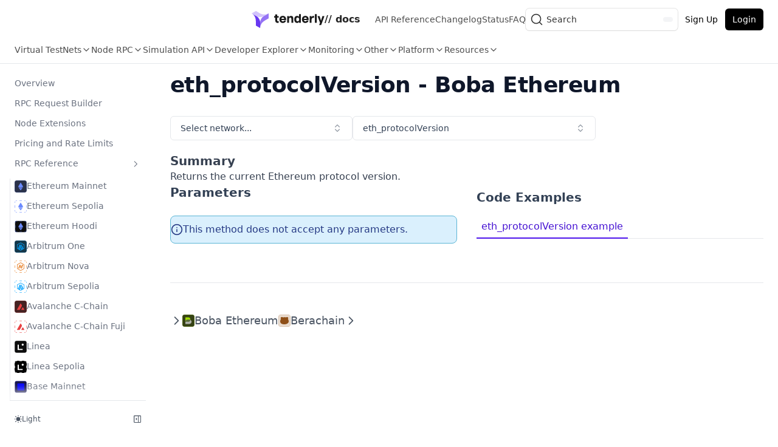

--- FILE ---
content_type: text/html; charset=utf-8
request_url: https://docs.tenderly.co/node/rpc-reference/boba-ethereum-mainnet/eth_protocolVersion
body_size: 13526
content:
<!DOCTYPE html><html lang="en"><head><meta http-equiv="X-UA-Compatible" content="IE=edge"/><link rel="shortcut icon" type="image/x-icon" href="/favicons/favicon.ico"/><link rel="apple-touch-icon" sizes="180x180" href="/favicons/apple-touch-icon.webp"/><link rel="icon" type="image/png" sizes="16x16" href="/favicons/favicon-16x16.webp"/><link rel="icon" type="image/png" sizes="32x32" href="/favicons/favicon-32x32.webp"/><link rel="icon" type="image/png" sizes="192x192" href="/favicons/android-chrome-192x192.webp"/><link rel="icon" type="image/png" sizes="512x512" href="/favicons/android-chrome-512x512.webp"/><meta name="robots" content="index,follow"/><meta charSet="utf-8"/><meta name="theme-color" content="#111" media="(prefers-color-scheme: dark)"/><style>:root{--nextra-primary-hue:256deg;--nextra-primary-saturation:84%;--nextra-navbar-height:4rem;--nextra-menu-height:3.75rem;--nextra-banner-height:2.5rem;}.dark{--nextra-primary-hue:204deg;--nextra-primary-saturation:85%;}</style><title>eth_protocolVersion - Boba Ethereum Reference - Node RPC | Tenderly Documentation</title><meta name="viewport" content="width=device-width, initial-scale=1.0"/><meta name="msapplication-TileColor" content="#fff"/><meta http-equiv="Content-Language" content="en"/><meta name="description" content="eth_protocolVersion on Boba Ethereum. Returns the current Ethereum protocol version."/><meta name="twitter:card" content="summary_large_image"/><meta name="twitter:site" content="@TenderlyApp"/><meta property="twitter:title" content="eth_protocolVersion - Boba Ethereum Reference - Node RPC | Tenderly Documentation"/><meta property="twitter:description" content="eth_protocolVersion on Boba Ethereum. Returns the current Ethereum protocol version."/><meta property="twitter:url" content="https://docs.tenderly.co/node/rpc-reference/boba-ethereum-mainnet/eth_protocolVersion"/><meta property="twitter:image" content="https://docs.tenderly.co/api/og?&amp;title=eth_protocolVersion%20-%20Boba%20Ethereum%20Reference%20-%20Node%20RPC&amp;description=eth_protocolVersion%20on%20Boba%20Ethereum.%20Returns%20the%20current%20Ethereum%20protocol%20version."/><link rel="canonical" href="https://docs.tenderly.co/node/rpc-reference/ethereum-mainnet/eth_protocolVersion"/><meta property="og:type" content="website"/><meta property="og:url" content="https://docs.tenderly.co/node/rpc-reference/boba-ethereum-mainnet/eth_protocolVersion"/><meta property="og:image" content="https://docs.tenderly.co/api/og?&amp;title=eth_protocolVersion%20-%20Boba%20Ethereum%20Reference%20-%20Node%20RPC&amp;description=eth_protocolVersion%20on%20Boba%20Ethereum.%20Returns%20the%20current%20Ethereum%20protocol%20version."/><meta property="og:title" content="eth_protocolVersion - Boba Ethereum Reference - Node RPC | Tenderly Documentation"/><meta property="og:description" content="eth_protocolVersion on Boba Ethereum. Returns the current Ethereum protocol version."/><meta name="apple-mobile-web-app-title" content="Tenderly"/><meta name="next-head-count" content="29"/><link rel="preconnect" href="https://fonts.googleapis.com"/><link rel="preconnect" href="https://fonts.gstatic.com" crossorigin="anonymous"/><link rel="stylesheet" href="https://cdn.jsdelivr.net/gh/orestbida/cookieconsent@v3.0.0-rc.11/dist/cookieconsent.css"/><link href="https://assets.calendly.com/assets/external/widget.css" rel="stylesheet"/><link rel="preconnect" href="https://XISDCQPZTL-dsn.algolia.net" crossorigin="anonymous"/><link rel="preconnect" href="https://fonts.gstatic.com" crossorigin /><link rel="preload" href="/_next/static/css/2c72e2eb1297d4f6.css" as="style"/><link rel="stylesheet" href="/_next/static/css/2c72e2eb1297d4f6.css" data-n-g=""/><noscript data-n-css=""></noscript><script defer="" nomodule="" src="/_next/static/chunks/polyfills-42372ed130431b0a.js"></script><script src="/_next/static/chunks/webpack-3d06f13b62664369.js" defer=""></script><script src="/_next/static/chunks/framework-19c2e2814876662f.js" defer=""></script><script src="/_next/static/chunks/main-0ce9ce8f66855abe.js" defer=""></script><script src="/_next/static/chunks/pages/_app-72ae716b98b7e2c0.js" defer=""></script><script src="/_next/static/chunks/162474-447e27a2b72a964e.js" defer=""></script><script src="/_next/static/chunks/pages/node/rpc-reference/boba-ethereum-mainnet/eth_protocolVersion-2bdd3b85da7e8017.js" defer=""></script><script src="/_next/static/ZNtcswsnHH9Q1M4cM753i/_buildManifest.js" defer=""></script><script src="/_next/static/ZNtcswsnHH9Q1M4cM753i/_ssgManifest.js" defer=""></script><style data-href="https://fonts.googleapis.com/css2?family=Inter:wght@400;500&display=optional">@font-face{font-family:'Inter';font-style:normal;font-weight:400;font-display:optional;src:url(https://fonts.gstatic.com/l/font?kit=UcCO3FwrK3iLTeHuS_nVMrMxCp50SjIw2boKoduKmMEVuLyfMZs&skey=c491285d6722e4fa&v=v20) format('woff')}@font-face{font-family:'Inter';font-style:normal;font-weight:500;font-display:optional;src:url(https://fonts.gstatic.com/l/font?kit=UcCO3FwrK3iLTeHuS_nVMrMxCp50SjIw2boKoduKmMEVuI6fMZs&skey=c491285d6722e4fa&v=v20) format('woff')}@font-face{font-family:'Inter';font-style:normal;font-weight:400;font-display:optional;src:url(https://fonts.gstatic.com/s/inter/v20/UcC73FwrK3iLTeHuS_nVMrMxCp50SjIa2JL7W0Q5n-wU.woff2) format('woff2');unicode-range:U+0460-052F,U+1C80-1C8A,U+20B4,U+2DE0-2DFF,U+A640-A69F,U+FE2E-FE2F}@font-face{font-family:'Inter';font-style:normal;font-weight:400;font-display:optional;src:url(https://fonts.gstatic.com/s/inter/v20/UcC73FwrK3iLTeHuS_nVMrMxCp50SjIa0ZL7W0Q5n-wU.woff2) format('woff2');unicode-range:U+0301,U+0400-045F,U+0490-0491,U+04B0-04B1,U+2116}@font-face{font-family:'Inter';font-style:normal;font-weight:400;font-display:optional;src:url(https://fonts.gstatic.com/s/inter/v20/UcC73FwrK3iLTeHuS_nVMrMxCp50SjIa2ZL7W0Q5n-wU.woff2) format('woff2');unicode-range:U+1F00-1FFF}@font-face{font-family:'Inter';font-style:normal;font-weight:400;font-display:optional;src:url(https://fonts.gstatic.com/s/inter/v20/UcC73FwrK3iLTeHuS_nVMrMxCp50SjIa1pL7W0Q5n-wU.woff2) format('woff2');unicode-range:U+0370-0377,U+037A-037F,U+0384-038A,U+038C,U+038E-03A1,U+03A3-03FF}@font-face{font-family:'Inter';font-style:normal;font-weight:400;font-display:optional;src:url(https://fonts.gstatic.com/s/inter/v20/UcC73FwrK3iLTeHuS_nVMrMxCp50SjIa2pL7W0Q5n-wU.woff2) format('woff2');unicode-range:U+0102-0103,U+0110-0111,U+0128-0129,U+0168-0169,U+01A0-01A1,U+01AF-01B0,U+0300-0301,U+0303-0304,U+0308-0309,U+0323,U+0329,U+1EA0-1EF9,U+20AB}@font-face{font-family:'Inter';font-style:normal;font-weight:400;font-display:optional;src:url(https://fonts.gstatic.com/s/inter/v20/UcC73FwrK3iLTeHuS_nVMrMxCp50SjIa25L7W0Q5n-wU.woff2) format('woff2');unicode-range:U+0100-02BA,U+02BD-02C5,U+02C7-02CC,U+02CE-02D7,U+02DD-02FF,U+0304,U+0308,U+0329,U+1D00-1DBF,U+1E00-1E9F,U+1EF2-1EFF,U+2020,U+20A0-20AB,U+20AD-20C0,U+2113,U+2C60-2C7F,U+A720-A7FF}@font-face{font-family:'Inter';font-style:normal;font-weight:400;font-display:optional;src:url(https://fonts.gstatic.com/s/inter/v20/UcC73FwrK3iLTeHuS_nVMrMxCp50SjIa1ZL7W0Q5nw.woff2) format('woff2');unicode-range:U+0000-00FF,U+0131,U+0152-0153,U+02BB-02BC,U+02C6,U+02DA,U+02DC,U+0304,U+0308,U+0329,U+2000-206F,U+20AC,U+2122,U+2191,U+2193,U+2212,U+2215,U+FEFF,U+FFFD}@font-face{font-family:'Inter';font-style:normal;font-weight:500;font-display:optional;src:url(https://fonts.gstatic.com/s/inter/v20/UcC73FwrK3iLTeHuS_nVMrMxCp50SjIa2JL7W0Q5n-wU.woff2) format('woff2');unicode-range:U+0460-052F,U+1C80-1C8A,U+20B4,U+2DE0-2DFF,U+A640-A69F,U+FE2E-FE2F}@font-face{font-family:'Inter';font-style:normal;font-weight:500;font-display:optional;src:url(https://fonts.gstatic.com/s/inter/v20/UcC73FwrK3iLTeHuS_nVMrMxCp50SjIa0ZL7W0Q5n-wU.woff2) format('woff2');unicode-range:U+0301,U+0400-045F,U+0490-0491,U+04B0-04B1,U+2116}@font-face{font-family:'Inter';font-style:normal;font-weight:500;font-display:optional;src:url(https://fonts.gstatic.com/s/inter/v20/UcC73FwrK3iLTeHuS_nVMrMxCp50SjIa2ZL7W0Q5n-wU.woff2) format('woff2');unicode-range:U+1F00-1FFF}@font-face{font-family:'Inter';font-style:normal;font-weight:500;font-display:optional;src:url(https://fonts.gstatic.com/s/inter/v20/UcC73FwrK3iLTeHuS_nVMrMxCp50SjIa1pL7W0Q5n-wU.woff2) format('woff2');unicode-range:U+0370-0377,U+037A-037F,U+0384-038A,U+038C,U+038E-03A1,U+03A3-03FF}@font-face{font-family:'Inter';font-style:normal;font-weight:500;font-display:optional;src:url(https://fonts.gstatic.com/s/inter/v20/UcC73FwrK3iLTeHuS_nVMrMxCp50SjIa2pL7W0Q5n-wU.woff2) format('woff2');unicode-range:U+0102-0103,U+0110-0111,U+0128-0129,U+0168-0169,U+01A0-01A1,U+01AF-01B0,U+0300-0301,U+0303-0304,U+0308-0309,U+0323,U+0329,U+1EA0-1EF9,U+20AB}@font-face{font-family:'Inter';font-style:normal;font-weight:500;font-display:optional;src:url(https://fonts.gstatic.com/s/inter/v20/UcC73FwrK3iLTeHuS_nVMrMxCp50SjIa25L7W0Q5n-wU.woff2) format('woff2');unicode-range:U+0100-02BA,U+02BD-02C5,U+02C7-02CC,U+02CE-02D7,U+02DD-02FF,U+0304,U+0308,U+0329,U+1D00-1DBF,U+1E00-1E9F,U+1EF2-1EFF,U+2020,U+20A0-20AB,U+20AD-20C0,U+2113,U+2C60-2C7F,U+A720-A7FF}@font-face{font-family:'Inter';font-style:normal;font-weight:500;font-display:optional;src:url(https://fonts.gstatic.com/s/inter/v20/UcC73FwrK3iLTeHuS_nVMrMxCp50SjIa1ZL7W0Q5nw.woff2) format('woff2');unicode-range:U+0000-00FF,U+0131,U+0152-0153,U+02BB-02BC,U+02C6,U+02DA,U+02DC,U+0304,U+0308,U+0329,U+2000-206F,U+20AC,U+2122,U+2191,U+2193,U+2212,U+2215,U+FEFF,U+FFFD}</style></head><body class="with-scroll-bars-hidden no-scrollbar-hiding"><div id="__next"><script>!function(){try{var d=document.documentElement,c=d.classList;c.remove('light','dark');var e=localStorage.getItem('theme');if('system'===e||(!e&&false)){var t='(prefers-color-scheme: dark)',m=window.matchMedia(t);if(m.media!==t||m.matches){d.style.colorScheme = 'dark';c.add('dark')}else{d.style.colorScheme = 'light';c.add('light')}}else if(e){c.add(e|| '')}else{c.add('light')}if(e==='light'||e==='dark'||!e)d.style.colorScheme=e||'light'}catch(e){}}()</script><div dir="ltr"><script>document.documentElement.setAttribute('dir','ltr')</script><div class="flex flex-col top-0 z-20 w-full border-b dark:border-neutral-800 sticky"><div class="nav-container-blur pointer-events-none absolute z-[-1] h-full w-full dark:bg-dark"></div><div class="nextra-nav-container _sticky _top-0 _z-20 _w-full _bg-transparent print:_hidden"><div class="nextra-nav-container-blur _pointer-events-none _absolute _z-[-1] _size-full _bg-white dark:_bg-dark _shadow-[0_2px_4px_rgba(0,0,0,.02),0_1px_0_rgba(0,0,0,.06)] dark:_shadow-[0_-1px_0_rgba(255,255,255,.1)_inset] contrast-more:_shadow-[0_0_0_1px_#000] contrast-more:dark:_shadow-[0_0_0_1px_#fff]"></div><nav class="_mx-auto _flex _h-[var(--nextra-navbar-height)] _max-w-[90rem] _items-center _justify-end _gap-4 _pl-[max(env(safe-area-inset-left),1.5rem)] _pr-[max(env(safe-area-inset-right),1.5rem)]"><div class="_flex _items-center ltr:_mr-auto rtl:_ml-auto"><a class="flex items-center gap-1 hover:opacity-80" href="/"><img alt="Tenderly Documentation" loading="lazy" width="32" height="32" decoding="async" data-nimg="1" class="lg:hidden" style="color:transparent" src="/logos/tenderly/tenderly-symbol.svg"/><img alt="Tenderly Documentation" loading="lazy" width="120" height="28" decoding="async" data-nimg="1" class="hidden lg:block dark:hidden" style="color:transparent" src="/logos/tenderly/tenderly-logo-light-background.svg"/><img alt="Tenderly Documentation" loading="lazy" width="120" height="28" decoding="async" data-nimg="1" class="hidden lg:dark:block" style="color:transparent" src="/logos/tenderly/tenderly-logo-dark-background.svg"/><span class="hidden font-semibold xs:flex">// docs</span></a><div class="items-center gap-4 ml-6 hidden md:flex"><a class="text-sm text-black/70 hover:text-black dark:text-white/70 dark:hover:text-white" href="/reference">API Reference</a><a class="text-sm text-black/70 hover:text-black dark:text-white/70 dark:hover:text-white" href="https://blog.tenderly.co/changelog">Changelog</a><a class="text-sm text-black/70 hover:text-black dark:text-white/70 dark:hover:text-white" href="https://status.tenderly.co">Status</a><a class="text-sm text-black/70 hover:text-black dark:text-white/70 dark:hover:text-white" href="/faq">FAQ</a></div></div><button type="button" class="DocSearch DocSearch-Button" aria-label="Search (Command+K)"><span class="DocSearch-Button-Container"><svg width="20" height="20" class="DocSearch-Search-Icon" viewBox="0 0 20 20" aria-hidden="true"><path d="M14.386 14.386l4.0877 4.0877-4.0877-4.0877c-2.9418 2.9419-7.7115 2.9419-10.6533 0-2.9419-2.9418-2.9419-7.7115 0-10.6533 2.9418-2.9419 7.7115-2.9419 10.6533 0 2.9419 2.9418 2.9419 7.7115 0 10.6533z" stroke="currentColor" fill="none" fill-rule="evenodd" stroke-linecap="round" stroke-linejoin="round"></path></svg><span class="DocSearch-Button-Placeholder">Search</span></span><span class="DocSearch-Button-Keys"></span></button><div class="hidden items-center gap-2 md:flex"><a class="inline-flex items-center justify-center whitespace-nowrap text-sm font-medium ring-offset-background transition-colors focus-visible:outline-none focus-visible:ring-2 focus-visible:ring-ring focus-visible:ring-offset-2 disabled:pointer-events-none disabled:opacity-50 text-black dark:text-white hover:text-black/80 dark:hover:text-white/80 h-9 rounded-md px-3" href="https://dashboard.tenderly.co/register"><span>Sign Up</span></a><a class="inline-flex items-center justify-center whitespace-nowrap text-sm font-medium ring-offset-background transition-colors focus-visible:outline-none focus-visible:ring-2 focus-visible:ring-ring focus-visible:ring-offset-2 disabled:pointer-events-none disabled:opacity-50 text-white bg-black dark:bg-white dark:text-black hover:bg-black/80 dark:hover:bg-white/80 h-9 rounded-md px-3" href="https://dashboard.tenderly.co/login"><span>Login</span></a></div><button type="button" aria-label="Menu" class="nextra-hamburger _rounded active:_bg-gray-400/20 md:_hidden"><svg fill="none" width="24" height="24" viewBox="0 0 24 24" stroke="currentColor" class=""><g><path stroke-linecap="round" stroke-linejoin="round" stroke-width="2" d="M4 6h16"></path></g><path stroke-linecap="round" stroke-linejoin="round" stroke-width="2" d="M4 12h16"></path><g><path stroke-linecap="round" stroke-linejoin="round" stroke-width="2" d="M4 18h16"></path></g></svg></button></nav></div><div class="relative"><div class="flex items-center w-full mx-auto overflow-auto max-w-[90rem] pl-[max(env(safe-area-inset-left),1.5rem)] pr-[max(env(safe-area-inset-left),1.5rem)]"><div class="hidden items-center gap-4 md:flex overflow-auto pb-0 pt-2 md:pb-3 lg:pb-3 scroll-mt-2 lg:scroll-mt-0 "><a data-state="closed" class="min-w-fit"><div class="flex items-center gap-1 text-sm text-black/70 hover:text-black dark:text-white/70 dark:hover:text-white"><h3>Virtual TestNets</h3><svg xmlns="http://www.w3.org/2000/svg" width="16" height="16" viewBox="0 0 24 24" fill="none" stroke="currentColor" stroke-width="2" stroke-linecap="round" stroke-linejoin="round" class="lucide lucide-chevron-down"><path d="m6 9 6 6 6-6"></path></svg></div></a><a data-state="closed" class="min-w-fit"><div class="flex items-center gap-1 text-sm text-black/70 hover:text-black dark:text-white/70 dark:hover:text-white"><h3>Node RPC</h3><svg xmlns="http://www.w3.org/2000/svg" width="16" height="16" viewBox="0 0 24 24" fill="none" stroke="currentColor" stroke-width="2" stroke-linecap="round" stroke-linejoin="round" class="lucide lucide-chevron-down"><path d="m6 9 6 6 6-6"></path></svg></div></a><a data-state="closed" class="min-w-fit"><div class="flex items-center gap-1 text-sm text-black/70 hover:text-black dark:text-white/70 dark:hover:text-white"><h3>Simulation API</h3><svg xmlns="http://www.w3.org/2000/svg" width="16" height="16" viewBox="0 0 24 24" fill="none" stroke="currentColor" stroke-width="2" stroke-linecap="round" stroke-linejoin="round" class="lucide lucide-chevron-down"><path d="m6 9 6 6 6-6"></path></svg></div></a><a data-state="closed" class="min-w-fit"><div class="flex items-center gap-1 text-sm text-black/70 hover:text-black dark:text-white/70 dark:hover:text-white"><h3>Developer Explorer</h3><svg xmlns="http://www.w3.org/2000/svg" width="16" height="16" viewBox="0 0 24 24" fill="none" stroke="currentColor" stroke-width="2" stroke-linecap="round" stroke-linejoin="round" class="lucide lucide-chevron-down"><path d="m6 9 6 6 6-6"></path></svg></div></a><a data-state="closed" class="min-w-fit"><div class="flex items-center gap-1 text-sm text-black/70 hover:text-black dark:text-white/70 dark:hover:text-white"><h3>Monitoring</h3><svg xmlns="http://www.w3.org/2000/svg" width="16" height="16" viewBox="0 0 24 24" fill="none" stroke="currentColor" stroke-width="2" stroke-linecap="round" stroke-linejoin="round" class="lucide lucide-chevron-down"><path d="m6 9 6 6 6-6"></path></svg></div></a><a data-state="closed" class="min-w-fit"><div class="flex items-center gap-1 text-sm text-black/70 hover:text-black dark:text-white/70 dark:hover:text-white"><h3>Other</h3><svg xmlns="http://www.w3.org/2000/svg" width="16" height="16" viewBox="0 0 24 24" fill="none" stroke="currentColor" stroke-width="2" stroke-linecap="round" stroke-linejoin="round" class="lucide lucide-chevron-down"><path d="m6 9 6 6 6-6"></path></svg></div></a><a data-state="closed" class="min-w-fit"><div class="flex items-center gap-1 text-sm text-black/70 hover:text-black dark:text-white/70 dark:hover:text-white"><h3>Platform</h3><svg xmlns="http://www.w3.org/2000/svg" width="16" height="16" viewBox="0 0 24 24" fill="none" stroke="currentColor" stroke-width="2" stroke-linecap="round" stroke-linejoin="round" class="lucide lucide-chevron-down"><path d="m6 9 6 6 6-6"></path></svg></div></a><a data-state="closed" class="min-w-fit"><div class="flex items-center gap-1 text-sm text-black/70 hover:text-black dark:text-white/70 dark:hover:text-white"><h3>Resources</h3><svg xmlns="http://www.w3.org/2000/svg" width="16" height="16" viewBox="0 0 24 24" fill="none" stroke="currentColor" stroke-width="2" stroke-linecap="round" stroke-linejoin="round" class="lucide lucide-chevron-down"><path d="m6 9 6 6 6-6"></path></svg></div></a></div></div></div></div><div class="_mx-auto _flex _max-w-[90rem]"><div class="motion-reduce:_transition-none [transition:background-color_1.5s_ease] _bg-transparent"></div><aside class="nextra-sidebar-container _flex _flex-col md:_top-16 md:_shrink-0 motion-reduce:_transform-none _transform-gpu _transition-all _ease-in-out print:_hidden md:_w-64 md:_sticky md:_self-start max-md:[transform:translate3d(0,-100%,0)]"><div class="_px-4 _pt-4 md:_hidden"><button type="button" class="DocSearch DocSearch-Button" aria-label="Search (Command+K)"><span class="DocSearch-Button-Container"><svg width="20" height="20" class="DocSearch-Search-Icon" viewBox="0 0 20 20" aria-hidden="true"><path d="M14.386 14.386l4.0877 4.0877-4.0877-4.0877c-2.9418 2.9419-7.7115 2.9419-10.6533 0-2.9419-2.9418-2.9419-7.7115 0-10.6533 2.9418-2.9419 7.7115-2.9419 10.6533 0 2.9419 2.9418 2.9419 7.7115 0 10.6533z" stroke="currentColor" fill="none" fill-rule="evenodd" stroke-linecap="round" stroke-linejoin="round"></path></svg><span class="DocSearch-Button-Placeholder">Search</span></span><span class="DocSearch-Button-Keys"></span></button></div><div class="_overflow-y-auto _overflow-x-hidden _p-4 _grow md:_h-[calc(100vh-var(--nextra-navbar-height)-var(--nextra-menu-height))] nextra-scrollbar"><div class="_transform-gpu _overflow-hidden _transition-all _ease-in-out motion-reduce:_transition-none"><div class="_transition-opacity _duration-500 _ease-in-out motion-reduce:_transition-none _opacity-100"><ul class="_flex _flex-col _gap-1 nextra-menu-desktop max-md:_hidden"><li class="[word-break:break-word] _mt-5 _mb-2 _px-2 _py-1.5 _text-sm _font-semibold _text-gray-900 first:_mt-0 dark:_text-gray-100"><hr class="w-full mb-6 border-t border-gray-200 dark:border-neutral-800"/><div class="flex items-center gap-2 primary-text"><svg xmlns="http://www.w3.org/2000/svg" width="16" height="16" viewBox="0 0 24 24" fill="none" stroke="currentColor" stroke-width="2" stroke-linecap="round" stroke-linejoin="round" class="lucide lucide-rocket"><path d="M4.5 16.5c-1.5 1.26-2 5-2 5s3.74-.5 5-2c.71-.84.7-2.13-.09-2.91a2.18 2.18 0 0 0-2.91-.09z"></path><path d="m12 15-3-3a22 22 0 0 1 2-3.95A12.88 12.88 0 0 1 22 2c0 2.72-.78 7.5-6 11a22.35 22.35 0 0 1-4 2z"></path><path d="M9 12H4s.55-3.03 2-4c1.62-1.08 5 0 5 0"></path><path d="M12 15v5s3.03-.55 4-2c1.08-1.62 0-5 0-5"></path></svg><span>Infrastructure 3.0</span></div></li><li class="[word-break:break-word] _mt-5 _mb-2 _px-2 _py-1.5 _text-sm _font-semibold _text-gray-900 first:_mt-0 dark:_text-gray-100"><div class="sidebar-separator-heading hidden flex-col gap-6 md:flex"><div class="flex items-center gap-2 primary-text pb-4 border-b dark:border-neutral-800"><svg xmlns="http://www.w3.org/2000/svg" width="16" height="16" viewBox="0 0 24 24" fill="none" stroke="currentColor" stroke-width="2" stroke-linecap="round" stroke-linejoin="round" class="lucide lucide-cloud"><path d="M17.5 19H9a7 7 0 1 1 6.71-9h1.79a4.5 4.5 0 1 1 0 9Z"></path></svg><span>Node RPC</span></div></div></li><li class="_flex _flex-col _gap-1"><a class="_flex _rounded _px-2 _py-1.5 _text-sm _transition-colors [word-break:break-word] _cursor-pointer [-webkit-tap-highlight-color:transparent] [-webkit-touch-callout:none] contrast-more:_border _text-gray-500 hover:_bg-gray-100 hover:_text-gray-900 dark:_text-neutral-400 dark:hover:_bg-primary-100/5 dark:hover:_text-gray-50 contrast-more:_text-gray-900 contrast-more:dark:_text-gray-50 contrast-more:_border-transparent contrast-more:hover:_border-gray-900 contrast-more:dark:hover:_border-gray-50" href="/node">Overview</a></li><li class="_flex _flex-col _gap-1"><a class="_flex _rounded _px-2 _py-1.5 _text-sm _transition-colors [word-break:break-word] _cursor-pointer [-webkit-tap-highlight-color:transparent] [-webkit-touch-callout:none] contrast-more:_border _text-gray-500 hover:_bg-gray-100 hover:_text-gray-900 dark:_text-neutral-400 dark:hover:_bg-primary-100/5 dark:hover:_text-gray-50 contrast-more:_text-gray-900 contrast-more:dark:_text-gray-50 contrast-more:_border-transparent contrast-more:hover:_border-gray-900 contrast-more:dark:hover:_border-gray-50" href="/node/rpc-request-builder">RPC Request Builder</a></li><li class="_flex _flex-col _gap-1"><a class="_flex _rounded _px-2 _py-1.5 _text-sm _transition-colors [word-break:break-word] _cursor-pointer [-webkit-tap-highlight-color:transparent] [-webkit-touch-callout:none] contrast-more:_border _text-gray-500 hover:_bg-gray-100 hover:_text-gray-900 dark:_text-neutral-400 dark:hover:_bg-primary-100/5 dark:hover:_text-gray-50 contrast-more:_text-gray-900 contrast-more:dark:_text-gray-50 contrast-more:_border-transparent contrast-more:hover:_border-gray-900 contrast-more:dark:hover:_border-gray-50" href="/node/node-extensions">Node Extensions</a></li><li class="_flex _flex-col _gap-1"><a class="_flex _rounded _px-2 _py-1.5 _text-sm _transition-colors [word-break:break-word] _cursor-pointer [-webkit-tap-highlight-color:transparent] [-webkit-touch-callout:none] contrast-more:_border _text-gray-500 hover:_bg-gray-100 hover:_text-gray-900 dark:_text-neutral-400 dark:hover:_bg-primary-100/5 dark:hover:_text-gray-50 contrast-more:_text-gray-900 contrast-more:dark:_text-gray-50 contrast-more:_border-transparent contrast-more:hover:_border-gray-900 contrast-more:dark:hover:_border-gray-50" href="/node/pricing">Pricing and Rate Limits</a></li><li class="[word-break:break-word] _mt-5 _mb-2 _px-2 _py-1.5 _text-sm _font-semibold _text-gray-900 first:_mt-0 dark:_text-gray-100"><div class="sidebar-separator-heading hidden flex-col gap-6 md:flex mt-2"><div class="flex items-center gap-2 primary-text"><span>References &amp; Guides</span></div></div></li><li class="open"><a class="_items-center _justify-between _gap-2 _flex _rounded _px-2 _py-1.5 _text-sm _transition-colors [word-break:break-word] _cursor-pointer [-webkit-tap-highlight-color:transparent] [-webkit-touch-callout:none] contrast-more:_border _text-gray-500 hover:_bg-gray-100 hover:_text-gray-900 dark:_text-neutral-400 dark:hover:_bg-primary-100/5 dark:hover:_text-gray-50 contrast-more:_text-gray-900 contrast-more:dark:_text-gray-50 contrast-more:_border-transparent contrast-more:hover:_border-gray-900 contrast-more:dark:hover:_border-gray-50" href="/node/rpc-reference">RPC Reference<svg fill="none" viewBox="0 0 24 24" stroke="currentColor" class="_h-[18px] _min-w-[18px] _rounded-sm _p-0.5 hover:_bg-gray-800/5 dark:hover:_bg-gray-100/5"><path stroke-linecap="round" stroke-linejoin="round" stroke-width="2" d="M9 5l7 7-7 7" class="_origin-center _transition-transform rtl:_-rotate-180 ltr:_rotate-90 rtl:_rotate-[-270deg]"></path></svg></a><div class="_transform-gpu _overflow-hidden _transition-all _ease-in-out motion-reduce:_transition-none"><div class="_transition-opacity _duration-500 _ease-in-out motion-reduce:_transition-none _opacity-100 ltr:_pr-0 rtl:_pl-0 _pt-1"><ul class="_flex _flex-col _gap-1 _relative before:_absolute before:_inset-y-1 before:_w-px before:_bg-gray-200 before:_content-[&quot;&quot;] dark:before:_bg-neutral-800 ltr:_pl-3 ltr:before:_left-0 rtl:_pr-3 rtl:before:_right-0 ltr:_ml-3 rtl:_mr-3"><li class="_flex _flex-col _gap-1"><a class="_flex _rounded _px-2 _py-1.5 _text-sm _transition-colors [word-break:break-word] _cursor-pointer [-webkit-tap-highlight-color:transparent] [-webkit-touch-callout:none] contrast-more:_border _text-gray-500 hover:_bg-gray-100 hover:_text-gray-900 dark:_text-neutral-400 dark:hover:_bg-primary-100/5 dark:hover:_text-gray-50 contrast-more:_text-gray-900 contrast-more:dark:_text-gray-50 contrast-more:_border-transparent contrast-more:hover:_border-gray-900 contrast-more:dark:hover:_border-gray-50" href="/node/rpc-reference/ethereum-mainnet"><div class="flex items-center gap-1"><img alt="Ethereum Mainnet" loading="lazy" width="32" height="32" decoding="async" data-nimg="1" class="h-5 w-5 !rounded-sm" style="color:transparent" src="https://storage.googleapis.com/tenderly-public-assets/networks/1.svg"/><span>Ethereum Mainnet</span></div></a></li><li class="_flex _flex-col _gap-1"><a class="_flex _rounded _px-2 _py-1.5 _text-sm _transition-colors [word-break:break-word] _cursor-pointer [-webkit-tap-highlight-color:transparent] [-webkit-touch-callout:none] contrast-more:_border _text-gray-500 hover:_bg-gray-100 hover:_text-gray-900 dark:_text-neutral-400 dark:hover:_bg-primary-100/5 dark:hover:_text-gray-50 contrast-more:_text-gray-900 contrast-more:dark:_text-gray-50 contrast-more:_border-transparent contrast-more:hover:_border-gray-900 contrast-more:dark:hover:_border-gray-50" href="/node/rpc-reference/ethereum-sepolia"><div class="flex items-center gap-1"><img alt="Ethereum Sepolia" loading="lazy" width="32" height="32" decoding="async" data-nimg="1" class="h-5 w-5 !rounded-sm" style="color:transparent" src="https://storage.googleapis.com/tenderly-public-assets/networks/11155111.svg"/><span>Ethereum Sepolia</span></div></a></li><li class="_flex _flex-col _gap-1"><a class="_flex _rounded _px-2 _py-1.5 _text-sm _transition-colors [word-break:break-word] _cursor-pointer [-webkit-tap-highlight-color:transparent] [-webkit-touch-callout:none] contrast-more:_border _text-gray-500 hover:_bg-gray-100 hover:_text-gray-900 dark:_text-neutral-400 dark:hover:_bg-primary-100/5 dark:hover:_text-gray-50 contrast-more:_text-gray-900 contrast-more:dark:_text-gray-50 contrast-more:_border-transparent contrast-more:hover:_border-gray-900 contrast-more:dark:hover:_border-gray-50" href="/node/rpc-reference/hoodi"><div class="flex items-center gap-1"><img alt="Ethereum Hoodi" loading="lazy" width="32" height="32" decoding="async" data-nimg="1" class="h-5 w-5 !rounded-sm" style="color:transparent" src="https://storage.googleapis.com/tenderly-public-assets/networks/560048.svg"/><span>Ethereum Hoodi</span></div></a></li><li class="_flex _flex-col _gap-1"><a class="_flex _rounded _px-2 _py-1.5 _text-sm _transition-colors [word-break:break-word] _cursor-pointer [-webkit-tap-highlight-color:transparent] [-webkit-touch-callout:none] contrast-more:_border _text-gray-500 hover:_bg-gray-100 hover:_text-gray-900 dark:_text-neutral-400 dark:hover:_bg-primary-100/5 dark:hover:_text-gray-50 contrast-more:_text-gray-900 contrast-more:dark:_text-gray-50 contrast-more:_border-transparent contrast-more:hover:_border-gray-900 contrast-more:dark:hover:_border-gray-50" href="/node/rpc-reference/arbitrum"><div class="flex items-center gap-1"><img alt="Arbitrum One" loading="lazy" width="32" height="32" decoding="async" data-nimg="1" class="h-5 w-5 !rounded-sm" style="color:transparent" src="https://storage.googleapis.com/tenderly-public-assets/networks/42161.svg"/><span>Arbitrum One</span></div></a></li><li class="_flex _flex-col _gap-1"><a class="_flex _rounded _px-2 _py-1.5 _text-sm _transition-colors [word-break:break-word] _cursor-pointer [-webkit-tap-highlight-color:transparent] [-webkit-touch-callout:none] contrast-more:_border _text-gray-500 hover:_bg-gray-100 hover:_text-gray-900 dark:_text-neutral-400 dark:hover:_bg-primary-100/5 dark:hover:_text-gray-50 contrast-more:_text-gray-900 contrast-more:dark:_text-gray-50 contrast-more:_border-transparent contrast-more:hover:_border-gray-900 contrast-more:dark:hover:_border-gray-50" href="/node/rpc-reference/arbitrum-nova"><div class="flex items-center gap-1"><img alt="Arbitrum Nova" loading="lazy" width="32" height="32" decoding="async" data-nimg="1" class="h-5 w-5 !rounded-sm" style="color:transparent" src="https://storage.googleapis.com/tenderly-public-assets/networks/42170.svg"/><span>Arbitrum Nova</span></div></a></li><li class="_flex _flex-col _gap-1"><a class="_flex _rounded _px-2 _py-1.5 _text-sm _transition-colors [word-break:break-word] _cursor-pointer [-webkit-tap-highlight-color:transparent] [-webkit-touch-callout:none] contrast-more:_border _text-gray-500 hover:_bg-gray-100 hover:_text-gray-900 dark:_text-neutral-400 dark:hover:_bg-primary-100/5 dark:hover:_text-gray-50 contrast-more:_text-gray-900 contrast-more:dark:_text-gray-50 contrast-more:_border-transparent contrast-more:hover:_border-gray-900 contrast-more:dark:hover:_border-gray-50" href="/node/rpc-reference/arbitrum-sepolia"><div class="flex items-center gap-1"><img alt="Arbitrum Sepolia" loading="lazy" width="32" height="32" decoding="async" data-nimg="1" class="h-5 w-5 !rounded-sm" style="color:transparent" src="https://storage.googleapis.com/tenderly-public-assets/networks/421614.svg"/><span>Arbitrum Sepolia</span></div></a></li><li class="_flex _flex-col _gap-1"><a class="_flex _rounded _px-2 _py-1.5 _text-sm _transition-colors [word-break:break-word] _cursor-pointer [-webkit-tap-highlight-color:transparent] [-webkit-touch-callout:none] contrast-more:_border _text-gray-500 hover:_bg-gray-100 hover:_text-gray-900 dark:_text-neutral-400 dark:hover:_bg-primary-100/5 dark:hover:_text-gray-50 contrast-more:_text-gray-900 contrast-more:dark:_text-gray-50 contrast-more:_border-transparent contrast-more:hover:_border-gray-900 contrast-more:dark:hover:_border-gray-50" href="/node/rpc-reference/avalanche"><div class="flex items-center gap-1"><img alt="Avalanche C-Chain" loading="lazy" width="32" height="32" decoding="async" data-nimg="1" class="h-5 w-5 !rounded-sm" style="color:transparent" src="https://storage.googleapis.com/tenderly-public-assets/networks/43114.svg"/><span>Avalanche C-Chain</span></div></a></li><li class="_flex _flex-col _gap-1"><a class="_flex _rounded _px-2 _py-1.5 _text-sm _transition-colors [word-break:break-word] _cursor-pointer [-webkit-tap-highlight-color:transparent] [-webkit-touch-callout:none] contrast-more:_border _text-gray-500 hover:_bg-gray-100 hover:_text-gray-900 dark:_text-neutral-400 dark:hover:_bg-primary-100/5 dark:hover:_text-gray-50 contrast-more:_text-gray-900 contrast-more:dark:_text-gray-50 contrast-more:_border-transparent contrast-more:hover:_border-gray-900 contrast-more:dark:hover:_border-gray-50" href="/node/rpc-reference/avalanche-fuji"><div class="flex items-center gap-1"><img alt="Avalanche C-Chain Fuji" loading="lazy" width="32" height="32" decoding="async" data-nimg="1" class="h-5 w-5 !rounded-sm" style="color:transparent" src="https://storage.googleapis.com/tenderly-public-assets/networks/43113.svg"/><span>Avalanche C-Chain Fuji</span></div></a></li><li class="_flex _flex-col _gap-1"><a class="_flex _rounded _px-2 _py-1.5 _text-sm _transition-colors [word-break:break-word] _cursor-pointer [-webkit-tap-highlight-color:transparent] [-webkit-touch-callout:none] contrast-more:_border _text-gray-500 hover:_bg-gray-100 hover:_text-gray-900 dark:_text-neutral-400 dark:hover:_bg-primary-100/5 dark:hover:_text-gray-50 contrast-more:_text-gray-900 contrast-more:dark:_text-gray-50 contrast-more:_border-transparent contrast-more:hover:_border-gray-900 contrast-more:dark:hover:_border-gray-50" href="/node/rpc-reference/linea"><div class="flex items-center gap-1"><img alt="Linea" loading="lazy" width="32" height="32" decoding="async" data-nimg="1" class="h-5 w-5 !rounded-sm bg-black" style="color:transparent" src="https://storage.googleapis.com/tenderly-public-assets/networks/59144.svg"/><span>Linea</span></div></a></li><li class="_flex _flex-col _gap-1"><a class="_flex _rounded _px-2 _py-1.5 _text-sm _transition-colors [word-break:break-word] _cursor-pointer [-webkit-tap-highlight-color:transparent] [-webkit-touch-callout:none] contrast-more:_border _text-gray-500 hover:_bg-gray-100 hover:_text-gray-900 dark:_text-neutral-400 dark:hover:_bg-primary-100/5 dark:hover:_text-gray-50 contrast-more:_text-gray-900 contrast-more:dark:_text-gray-50 contrast-more:_border-transparent contrast-more:hover:_border-gray-900 contrast-more:dark:hover:_border-gray-50" href="/node/rpc-reference/linea-sepolia"><div class="flex items-center gap-1"><img alt="Linea Sepolia" loading="lazy" width="32" height="32" decoding="async" data-nimg="1" class="h-5 w-5 !rounded-sm bg-black" style="color:transparent" src="https://storage.googleapis.com/tenderly-public-assets/networks/59141.svg"/><span>Linea Sepolia</span></div></a></li><li class="_flex _flex-col _gap-1"><a class="_flex _rounded _px-2 _py-1.5 _text-sm _transition-colors [word-break:break-word] _cursor-pointer [-webkit-tap-highlight-color:transparent] [-webkit-touch-callout:none] contrast-more:_border _text-gray-500 hover:_bg-gray-100 hover:_text-gray-900 dark:_text-neutral-400 dark:hover:_bg-primary-100/5 dark:hover:_text-gray-50 contrast-more:_text-gray-900 contrast-more:dark:_text-gray-50 contrast-more:_border-transparent contrast-more:hover:_border-gray-900 contrast-more:dark:hover:_border-gray-50" href="/node/rpc-reference/base-mainnet"><div class="flex items-center gap-1"><img alt="Base Mainnet" loading="lazy" width="32" height="32" decoding="async" data-nimg="1" class="h-5 w-5 !rounded-sm" style="color:transparent" src="https://storage.googleapis.com/tenderly-public-assets/networks/8453.svg"/><span>Base Mainnet</span></div></a></li><li class="_flex _flex-col _gap-1"><a class="_flex _rounded _px-2 _py-1.5 _text-sm _transition-colors [word-break:break-word] _cursor-pointer [-webkit-tap-highlight-color:transparent] [-webkit-touch-callout:none] contrast-more:_border _text-gray-500 hover:_bg-gray-100 hover:_text-gray-900 dark:_text-neutral-400 dark:hover:_bg-primary-100/5 dark:hover:_text-gray-50 contrast-more:_text-gray-900 contrast-more:dark:_text-gray-50 contrast-more:_border-transparent contrast-more:hover:_border-gray-900 contrast-more:dark:hover:_border-gray-50" href="/node/rpc-reference/base-sepolia"><div class="flex items-center gap-1"><img alt="Base Sepolia" loading="lazy" width="32" height="32" decoding="async" data-nimg="1" class="h-5 w-5 !rounded-sm" style="color:transparent" src="https://storage.googleapis.com/tenderly-public-assets/networks/84532.svg"/><span>Base Sepolia</span></div></a></li><li class="_flex _flex-col _gap-1"><a class="_flex _rounded _px-2 _py-1.5 _text-sm _transition-colors [word-break:break-word] _cursor-pointer [-webkit-tap-highlight-color:transparent] [-webkit-touch-callout:none] contrast-more:_border _text-gray-500 hover:_bg-gray-100 hover:_text-gray-900 dark:_text-neutral-400 dark:hover:_bg-primary-100/5 dark:hover:_text-gray-50 contrast-more:_text-gray-900 contrast-more:dark:_text-gray-50 contrast-more:_border-transparent contrast-more:hover:_border-gray-900 contrast-more:dark:hover:_border-gray-50" href="/node/rpc-reference/optimism-mainnet"><div class="flex items-center gap-1"><img alt="Optimistic Ethereum" loading="lazy" width="32" height="32" decoding="async" data-nimg="1" class="h-5 w-5 !rounded-sm" style="color:transparent" src="https://storage.googleapis.com/tenderly-public-assets/networks/10.svg"/><span>Optimistic Ethereum</span></div></a></li><li class="_flex _flex-col _gap-1"><a class="_flex _rounded _px-2 _py-1.5 _text-sm _transition-colors [word-break:break-word] _cursor-pointer [-webkit-tap-highlight-color:transparent] [-webkit-touch-callout:none] contrast-more:_border _text-gray-500 hover:_bg-gray-100 hover:_text-gray-900 dark:_text-neutral-400 dark:hover:_bg-primary-100/5 dark:hover:_text-gray-50 contrast-more:_text-gray-900 contrast-more:dark:_text-gray-50 contrast-more:_border-transparent contrast-more:hover:_border-gray-900 contrast-more:dark:hover:_border-gray-50" href="/node/rpc-reference/optimism-sepolia"><div class="flex items-center gap-1"><img alt="Optimistic Sepolia" loading="lazy" width="32" height="32" decoding="async" data-nimg="1" class="h-5 w-5 !rounded-sm" style="color:transparent" src="https://storage.googleapis.com/tenderly-public-assets/networks/11155420.svg"/><span>Optimistic Sepolia</span></div></a></li><li class="_flex _flex-col _gap-1"><a class="_flex _rounded _px-2 _py-1.5 _text-sm _transition-colors [word-break:break-word] _cursor-pointer [-webkit-tap-highlight-color:transparent] [-webkit-touch-callout:none] contrast-more:_border _text-gray-500 hover:_bg-gray-100 hover:_text-gray-900 dark:_text-neutral-400 dark:hover:_bg-primary-100/5 dark:hover:_text-gray-50 contrast-more:_text-gray-900 contrast-more:dark:_text-gray-50 contrast-more:_border-transparent contrast-more:hover:_border-gray-900 contrast-more:dark:hover:_border-gray-50" href="/node/rpc-reference/polygon-mainnet"><div class="flex items-center gap-1"><img alt="Polygon" loading="lazy" width="32" height="32" decoding="async" data-nimg="1" class="h-5 w-5 !rounded-sm" style="color:transparent" src="https://storage.googleapis.com/tenderly-public-assets/networks/137.svg"/><span>Polygon</span></div></a></li><li class="_flex _flex-col _gap-1"><a class="_flex _rounded _px-2 _py-1.5 _text-sm _transition-colors [word-break:break-word] _cursor-pointer [-webkit-tap-highlight-color:transparent] [-webkit-touch-callout:none] contrast-more:_border _text-gray-500 hover:_bg-gray-100 hover:_text-gray-900 dark:_text-neutral-400 dark:hover:_bg-primary-100/5 dark:hover:_text-gray-50 contrast-more:_text-gray-900 contrast-more:dark:_text-gray-50 contrast-more:_border-transparent contrast-more:hover:_border-gray-900 contrast-more:dark:hover:_border-gray-50" href="/node/rpc-reference/polygon-amoy"><div class="flex items-center gap-1"><img alt="Polygon Amoy" loading="lazy" width="32" height="32" decoding="async" data-nimg="1" class="h-5 w-5 !rounded-sm" style="color:transparent" src="https://storage.googleapis.com/tenderly-public-assets/networks/80002.svg"/><span>Polygon Amoy</span></div></a></li><li class="_flex _flex-col _gap-1"><a class="_flex _rounded _px-2 _py-1.5 _text-sm _transition-colors [word-break:break-word] _cursor-pointer [-webkit-tap-highlight-color:transparent] [-webkit-touch-callout:none] contrast-more:_border _text-gray-500 hover:_bg-gray-100 hover:_text-gray-900 dark:_text-neutral-400 dark:hover:_bg-primary-100/5 dark:hover:_text-gray-50 contrast-more:_text-gray-900 contrast-more:dark:_text-gray-50 contrast-more:_border-transparent contrast-more:hover:_border-gray-900 contrast-more:dark:hover:_border-gray-50" href="/node/rpc-reference/apechain"><div class="flex items-center gap-1"><img alt="ApeChain" loading="lazy" width="32" height="32" decoding="async" data-nimg="1" class="h-5 w-5 !rounded-sm" style="color:transparent" src="https://storage.googleapis.com/tenderly-public-assets/networks/33139.svg"/><span>ApeChain</span></div></a></li><li class="_flex _flex-col _gap-1"><a class="_flex _rounded _px-2 _py-1.5 _text-sm _transition-colors [word-break:break-word] _cursor-pointer [-webkit-tap-highlight-color:transparent] [-webkit-touch-callout:none] contrast-more:_border _text-gray-500 hover:_bg-gray-100 hover:_text-gray-900 dark:_text-neutral-400 dark:hover:_bg-primary-100/5 dark:hover:_text-gray-50 contrast-more:_text-gray-900 contrast-more:dark:_text-gray-50 contrast-more:_border-transparent contrast-more:hover:_border-gray-900 contrast-more:dark:hover:_border-gray-50" href="/node/rpc-reference/curtis"><div class="flex items-center gap-1"><img alt="Curtis" loading="lazy" width="32" height="32" decoding="async" data-nimg="1" class="h-5 w-5 !rounded-sm" style="color:transparent" src="https://storage.googleapis.com/tenderly-public-assets/networks/33111.svg"/><span>Curtis</span></div></a></li><li class="_flex _flex-col _gap-1"><a class="_flex _rounded _px-2 _py-1.5 _text-sm _transition-colors [word-break:break-word] _cursor-pointer [-webkit-tap-highlight-color:transparent] [-webkit-touch-callout:none] contrast-more:_border _text-gray-500 hover:_bg-gray-100 hover:_text-gray-900 dark:_text-neutral-400 dark:hover:_bg-primary-100/5 dark:hover:_text-gray-50 contrast-more:_text-gray-900 contrast-more:dark:_text-gray-50 contrast-more:_border-transparent contrast-more:hover:_border-gray-900 contrast-more:dark:hover:_border-gray-50" href="/node/rpc-reference/blast"><div class="flex items-center gap-1"><img alt="Blast" loading="lazy" width="32" height="32" decoding="async" data-nimg="1" class="h-5 w-5 !rounded-sm" style="color:transparent" src="https://storage.googleapis.com/tenderly-public-assets/networks/81457.svg"/><span>Blast</span></div></a></li><li class="_flex _flex-col _gap-1"><a class="_flex _rounded _px-2 _py-1.5 _text-sm _transition-colors [word-break:break-word] _cursor-pointer [-webkit-tap-highlight-color:transparent] [-webkit-touch-callout:none] contrast-more:_border _text-gray-500 hover:_bg-gray-100 hover:_text-gray-900 dark:_text-neutral-400 dark:hover:_bg-primary-100/5 dark:hover:_text-gray-50 contrast-more:_text-gray-900 contrast-more:dark:_text-gray-50 contrast-more:_border-transparent contrast-more:hover:_border-gray-900 contrast-more:dark:hover:_border-gray-50" href="/node/rpc-reference/boba-ethereum-mainnet"><div class="flex items-center gap-1"><img alt="Boba Ethereum" loading="lazy" width="32" height="32" decoding="async" data-nimg="1" class="h-5 w-5 !rounded-sm" style="color:transparent" src="https://storage.googleapis.com/tenderly-public-assets/networks/288.svg"/><span>Boba Ethereum</span></div></a></li><li class="_flex _flex-col _gap-1"><a class="_flex _rounded _px-2 _py-1.5 _text-sm _transition-colors [word-break:break-word] _cursor-pointer [-webkit-tap-highlight-color:transparent] [-webkit-touch-callout:none] contrast-more:_border _text-gray-500 hover:_bg-gray-100 hover:_text-gray-900 dark:_text-neutral-400 dark:hover:_bg-primary-100/5 dark:hover:_text-gray-50 contrast-more:_text-gray-900 contrast-more:dark:_text-gray-50 contrast-more:_border-transparent contrast-more:hover:_border-gray-900 contrast-more:dark:hover:_border-gray-50" href="/node/rpc-reference/boba-sepolia"><div class="flex items-center gap-1"><img alt="Boba Sepolia" loading="lazy" width="32" height="32" decoding="async" data-nimg="1" class="h-5 w-5 !rounded-sm" style="color:transparent" src="https://storage.googleapis.com/tenderly-public-assets/networks/28882.svg"/><span>Boba Sepolia</span></div></a></li><li class="_flex _flex-col _gap-1"><a class="_flex _rounded _px-2 _py-1.5 _text-sm _transition-colors [word-break:break-word] _cursor-pointer [-webkit-tap-highlight-color:transparent] [-webkit-touch-callout:none] contrast-more:_border _text-gray-500 hover:_bg-gray-100 hover:_text-gray-900 dark:_text-neutral-400 dark:hover:_bg-primary-100/5 dark:hover:_text-gray-50 contrast-more:_text-gray-900 contrast-more:dark:_text-gray-50 contrast-more:_border-transparent contrast-more:hover:_border-gray-900 contrast-more:dark:hover:_border-gray-50" href="/node/rpc-reference/berachain"><div class="flex items-center gap-1"><img alt="Berachain" loading="lazy" width="32" height="32" decoding="async" data-nimg="1" class="h-5 w-5 !rounded-sm" style="color:transparent" src="https://storage.googleapis.com/tenderly-public-assets/networks/80094.svg"/><span>Berachain</span></div></a></li><li class="_flex _flex-col _gap-1"><a class="_flex _rounded _px-2 _py-1.5 _text-sm _transition-colors [word-break:break-word] _cursor-pointer [-webkit-tap-highlight-color:transparent] [-webkit-touch-callout:none] contrast-more:_border _text-gray-500 hover:_bg-gray-100 hover:_text-gray-900 dark:_text-neutral-400 dark:hover:_bg-primary-100/5 dark:hover:_text-gray-50 contrast-more:_text-gray-900 contrast-more:dark:_text-gray-50 contrast-more:_border-transparent contrast-more:hover:_border-gray-900 contrast-more:dark:hover:_border-gray-50" href="/node/rpc-reference/bepolia"><div class="flex items-center gap-1"><img alt="Bepolia" loading="lazy" width="32" height="32" decoding="async" data-nimg="1" class="h-5 w-5 !rounded-sm" style="color:transparent" src="https://storage.googleapis.com/tenderly-public-assets/networks/80069.svg"/><span>Bepolia</span></div></a></li><li class="_flex _flex-col _gap-1"><a class="_flex _rounded _px-2 _py-1.5 _text-sm _transition-colors [word-break:break-word] _cursor-pointer [-webkit-tap-highlight-color:transparent] [-webkit-touch-callout:none] contrast-more:_border _text-gray-500 hover:_bg-gray-100 hover:_text-gray-900 dark:_text-neutral-400 dark:hover:_bg-primary-100/5 dark:hover:_text-gray-50 contrast-more:_text-gray-900 contrast-more:dark:_text-gray-50 contrast-more:_border-transparent contrast-more:hover:_border-gray-900 contrast-more:dark:hover:_border-gray-50" href="/node/rpc-reference/flare"><div class="flex items-center gap-1"><img alt="Flare" loading="lazy" width="32" height="32" decoding="async" data-nimg="1" class="h-5 w-5 !rounded-sm" style="color:transparent" src="https://storage.googleapis.com/tenderly-public-assets/networks/14.svg"/><span>Flare</span></div></a></li><li class="_flex _flex-col _gap-1"><a class="_flex _rounded _px-2 _py-1.5 _text-sm _transition-colors [word-break:break-word] _cursor-pointer [-webkit-tap-highlight-color:transparent] [-webkit-touch-callout:none] contrast-more:_border _text-gray-500 hover:_bg-gray-100 hover:_text-gray-900 dark:_text-neutral-400 dark:hover:_bg-primary-100/5 dark:hover:_text-gray-50 contrast-more:_text-gray-900 contrast-more:dark:_text-gray-50 contrast-more:_border-transparent contrast-more:hover:_border-gray-900 contrast-more:dark:hover:_border-gray-50" href="/node/rpc-reference/fraxtal"><div class="flex items-center gap-1"><img alt="Fraxtal" loading="lazy" width="32" height="32" decoding="async" data-nimg="1" class="h-5 w-5 !rounded-sm" style="color:transparent" src="https://storage.googleapis.com/tenderly-public-assets/networks/252.svg"/><span>Fraxtal</span></div></a></li><li class="_flex _flex-col _gap-1"><a class="_flex _rounded _px-2 _py-1.5 _text-sm _transition-colors [word-break:break-word] _cursor-pointer [-webkit-tap-highlight-color:transparent] [-webkit-touch-callout:none] contrast-more:_border _text-gray-500 hover:_bg-gray-100 hover:_text-gray-900 dark:_text-neutral-400 dark:hover:_bg-primary-100/5 dark:hover:_text-gray-50 contrast-more:_text-gray-900 contrast-more:dark:_text-gray-50 contrast-more:_border-transparent contrast-more:hover:_border-gray-900 contrast-more:dark:hover:_border-gray-50" href="/node/rpc-reference/fraxtal-hoodi"><div class="flex items-center gap-1"><img alt="Fraxtal Hoodi" loading="lazy" width="32" height="32" decoding="async" data-nimg="1" class="h-5 w-5 !rounded-sm" style="color:transparent" src="https://storage.googleapis.com/tenderly-public-assets/networks/2523.svg"/><span>Fraxtal Hoodi</span></div></a></li><li class="_flex _flex-col _gap-1"><a class="_flex _rounded _px-2 _py-1.5 _text-sm _transition-colors [word-break:break-word] _cursor-pointer [-webkit-tap-highlight-color:transparent] [-webkit-touch-callout:none] contrast-more:_border _text-gray-500 hover:_bg-gray-100 hover:_text-gray-900 dark:_text-neutral-400 dark:hover:_bg-primary-100/5 dark:hover:_text-gray-50 contrast-more:_text-gray-900 contrast-more:dark:_text-gray-50 contrast-more:_border-transparent contrast-more:hover:_border-gray-900 contrast-more:dark:hover:_border-gray-50" href="/node/rpc-reference/bob"><div class="flex items-center gap-1"><img alt="BOB" loading="lazy" width="32" height="32" decoding="async" data-nimg="1" class="h-5 w-5 !rounded-sm" style="color:transparent" src="https://storage.googleapis.com/tenderly-public-assets/networks/60808.svg"/><span>BOB</span></div></a></li><li class="_flex _flex-col _gap-1"><a class="_flex _rounded _px-2 _py-1.5 _text-sm _transition-colors [word-break:break-word] _cursor-pointer [-webkit-tap-highlight-color:transparent] [-webkit-touch-callout:none] contrast-more:_border _text-gray-500 hover:_bg-gray-100 hover:_text-gray-900 dark:_text-neutral-400 dark:hover:_bg-primary-100/5 dark:hover:_text-gray-50 contrast-more:_text-gray-900 contrast-more:dark:_text-gray-50 contrast-more:_border-transparent contrast-more:hover:_border-gray-900 contrast-more:dark:hover:_border-gray-50" href="/node/rpc-reference/bob-testnet"><div class="flex items-center gap-1"><img alt="BOB Testnet" loading="lazy" width="32" height="32" decoding="async" data-nimg="1" class="h-5 w-5 !rounded-sm" style="color:transparent" src="https://storage.googleapis.com/tenderly-public-assets/networks/808813.svg"/><span>BOB Testnet</span></div></a></li><li class="_flex _flex-col _gap-1"><a class="_flex _rounded _px-2 _py-1.5 _text-sm _transition-colors [word-break:break-word] _cursor-pointer [-webkit-tap-highlight-color:transparent] [-webkit-touch-callout:none] contrast-more:_border _text-gray-500 hover:_bg-gray-100 hover:_text-gray-900 dark:_text-neutral-400 dark:hover:_bg-primary-100/5 dark:hover:_text-gray-50 contrast-more:_text-gray-900 contrast-more:dark:_text-gray-50 contrast-more:_border-transparent contrast-more:hover:_border-gray-900 contrast-more:dark:hover:_border-gray-50" href="/node/rpc-reference/immutable"><div class="flex items-center gap-1"><img alt="Immutable" loading="lazy" width="32" height="32" decoding="async" data-nimg="1" class="h-5 w-5 !rounded-sm bg-black" style="color:transparent" src="https://storage.googleapis.com/tenderly-public-assets/networks/13371.svg"/><span>Immutable</span></div></a></li><li class="_flex _flex-col _gap-1"><a class="_flex _rounded _px-2 _py-1.5 _text-sm _transition-colors [word-break:break-word] _cursor-pointer [-webkit-tap-highlight-color:transparent] [-webkit-touch-callout:none] contrast-more:_border _text-gray-500 hover:_bg-gray-100 hover:_text-gray-900 dark:_text-neutral-400 dark:hover:_bg-primary-100/5 dark:hover:_text-gray-50 contrast-more:_text-gray-900 contrast-more:dark:_text-gray-50 contrast-more:_border-transparent contrast-more:hover:_border-gray-900 contrast-more:dark:hover:_border-gray-50" href="/node/rpc-reference/immutable-testnet"><div class="flex items-center gap-1"><img alt="Immutable Testnet" loading="lazy" width="32" height="32" decoding="async" data-nimg="1" class="h-5 w-5 !rounded-sm bg-black" style="color:transparent" src="https://storage.googleapis.com/tenderly-public-assets/networks/13473.svg"/><span>Immutable Testnet</span></div></a></li><li class="_flex _flex-col _gap-1"><a class="_flex _rounded _px-2 _py-1.5 _text-sm _transition-colors [word-break:break-word] _cursor-pointer [-webkit-tap-highlight-color:transparent] [-webkit-touch-callout:none] contrast-more:_border _text-gray-500 hover:_bg-gray-100 hover:_text-gray-900 dark:_text-neutral-400 dark:hover:_bg-primary-100/5 dark:hover:_text-gray-50 contrast-more:_text-gray-900 contrast-more:dark:_text-gray-50 contrast-more:_border-transparent contrast-more:hover:_border-gray-900 contrast-more:dark:hover:_border-gray-50" href="/node/rpc-reference/ink"><div class="flex items-center gap-1"><img alt="Ink" loading="lazy" width="32" height="32" decoding="async" data-nimg="1" class="h-5 w-5 !rounded-sm" style="color:transparent" src="https://storage.googleapis.com/tenderly-public-assets/networks/57073.svg"/><span>Ink</span></div></a></li><li class="_flex _flex-col _gap-1"><a class="_flex _rounded _px-2 _py-1.5 _text-sm _transition-colors [word-break:break-word] _cursor-pointer [-webkit-tap-highlight-color:transparent] [-webkit-touch-callout:none] contrast-more:_border _text-gray-500 hover:_bg-gray-100 hover:_text-gray-900 dark:_text-neutral-400 dark:hover:_bg-primary-100/5 dark:hover:_text-gray-50 contrast-more:_text-gray-900 contrast-more:dark:_text-gray-50 contrast-more:_border-transparent contrast-more:hover:_border-gray-900 contrast-more:dark:hover:_border-gray-50" href="/node/rpc-reference/ink-sepolia"><div class="flex items-center gap-1"><img alt="Ink Sepolia" loading="lazy" width="32" height="32" decoding="async" data-nimg="1" class="h-5 w-5 !rounded-sm" style="color:transparent" src="https://storage.googleapis.com/tenderly-public-assets/networks/763373.svg"/><span>Ink Sepolia</span></div></a></li><li class="_flex _flex-col _gap-1"><a class="_flex _rounded _px-2 _py-1.5 _text-sm _transition-colors [word-break:break-word] _cursor-pointer [-webkit-tap-highlight-color:transparent] [-webkit-touch-callout:none] contrast-more:_border _text-gray-500 hover:_bg-gray-100 hover:_text-gray-900 dark:_text-neutral-400 dark:hover:_bg-primary-100/5 dark:hover:_text-gray-50 contrast-more:_text-gray-900 contrast-more:dark:_text-gray-50 contrast-more:_border-transparent contrast-more:hover:_border-gray-900 contrast-more:dark:hover:_border-gray-50" href="/node/rpc-reference/lisk"><div class="flex items-center gap-1"><img alt="Lisk" loading="lazy" width="32" height="32" decoding="async" data-nimg="1" class="h-5 w-5 !rounded-sm" style="color:transparent" src="https://storage.googleapis.com/tenderly-public-assets/networks/1135.svg"/><span>Lisk</span></div></a></li><li class="_flex _flex-col _gap-1"><a class="_flex _rounded _px-2 _py-1.5 _text-sm _transition-colors [word-break:break-word] _cursor-pointer [-webkit-tap-highlight-color:transparent] [-webkit-touch-callout:none] contrast-more:_border _text-gray-500 hover:_bg-gray-100 hover:_text-gray-900 dark:_text-neutral-400 dark:hover:_bg-primary-100/5 dark:hover:_text-gray-50 contrast-more:_text-gray-900 contrast-more:dark:_text-gray-50 contrast-more:_border-transparent contrast-more:hover:_border-gray-900 contrast-more:dark:hover:_border-gray-50" href="/node/rpc-reference/lens"><div class="flex items-center gap-1"><img alt="Lens" loading="lazy" width="32" height="32" decoding="async" data-nimg="1" class="h-5 w-5 !rounded-sm bg-black" style="color:transparent" src="https://storage.googleapis.com/tenderly-public-assets/networks/232.svg"/><span>Lens</span></div></a></li><li class="_flex _flex-col _gap-1"><a class="_flex _rounded _px-2 _py-1.5 _text-sm _transition-colors [word-break:break-word] _cursor-pointer [-webkit-tap-highlight-color:transparent] [-webkit-touch-callout:none] contrast-more:_border _text-gray-500 hover:_bg-gray-100 hover:_text-gray-900 dark:_text-neutral-400 dark:hover:_bg-primary-100/5 dark:hover:_text-gray-50 contrast-more:_text-gray-900 contrast-more:dark:_text-gray-50 contrast-more:_border-transparent contrast-more:hover:_border-gray-900 contrast-more:dark:hover:_border-gray-50" href="/node/rpc-reference/lens-sepolia"><div class="flex items-center gap-1"><img alt="Lens Testnet" loading="lazy" width="32" height="32" decoding="async" data-nimg="1" class="h-5 w-5 !rounded-sm bg-black" style="color:transparent" src="https://storage.googleapis.com/tenderly-public-assets/networks/37111.svg"/><span>Lens Testnet</span></div></a></li><li class="_flex _flex-col _gap-1"><a class="_flex _rounded _px-2 _py-1.5 _text-sm _transition-colors [word-break:break-word] _cursor-pointer [-webkit-tap-highlight-color:transparent] [-webkit-touch-callout:none] contrast-more:_border _text-gray-500 hover:_bg-gray-100 hover:_text-gray-900 dark:_text-neutral-400 dark:hover:_bg-primary-100/5 dark:hover:_text-gray-50 contrast-more:_text-gray-900 contrast-more:dark:_text-gray-50 contrast-more:_border-transparent contrast-more:hover:_border-gray-900 contrast-more:dark:hover:_border-gray-50" href="/node/rpc-reference/lisk-sepolia"><div class="flex items-center gap-1"><img alt="Lisk Sepolia" loading="lazy" width="32" height="32" decoding="async" data-nimg="1" class="h-5 w-5 !rounded-sm" style="color:transparent" src="https://storage.googleapis.com/tenderly-public-assets/networks/4202.svg"/><span>Lisk Sepolia</span></div></a></li><li class="_flex _flex-col _gap-1"><a class="_flex _rounded _px-2 _py-1.5 _text-sm _transition-colors [word-break:break-word] _cursor-pointer [-webkit-tap-highlight-color:transparent] [-webkit-touch-callout:none] contrast-more:_border _text-gray-500 hover:_bg-gray-100 hover:_text-gray-900 dark:_text-neutral-400 dark:hover:_bg-primary-100/5 dark:hover:_text-gray-50 contrast-more:_text-gray-900 contrast-more:dark:_text-gray-50 contrast-more:_border-transparent contrast-more:hover:_border-gray-900 contrast-more:dark:hover:_border-gray-50" href="/node/rpc-reference/gnosis-chain"><div class="flex items-center gap-1"><img alt="Gnosis Chain" loading="lazy" width="32" height="32" decoding="async" data-nimg="1" class="h-5 w-5 !rounded-sm" style="color:transparent" src="https://storage.googleapis.com/tenderly-public-assets/networks/100.svg"/><span>Gnosis Chain</span></div></a></li><li class="_flex _flex-col _gap-1"><a class="_flex _rounded _px-2 _py-1.5 _text-sm _transition-colors [word-break:break-word] _cursor-pointer [-webkit-tap-highlight-color:transparent] [-webkit-touch-callout:none] contrast-more:_border _text-gray-500 hover:_bg-gray-100 hover:_text-gray-900 dark:_text-neutral-400 dark:hover:_bg-primary-100/5 dark:hover:_text-gray-50 contrast-more:_text-gray-900 contrast-more:dark:_text-gray-50 contrast-more:_border-transparent contrast-more:hover:_border-gray-900 contrast-more:dark:hover:_border-gray-50" href="/node/rpc-reference/gnosis-chiado-testnet"><div class="flex items-center gap-1"><img alt="Gnosis Chiado Testnet" loading="lazy" width="32" height="32" decoding="async" data-nimg="1" class="h-5 w-5 !rounded-sm" style="color:transparent" src="https://storage.googleapis.com/tenderly-public-assets/networks/10200.svg"/><span>Gnosis Chiado Testnet</span></div></a></li><li class="_flex _flex-col _gap-1"><a class="_flex _rounded _px-2 _py-1.5 _text-sm _transition-colors [word-break:break-word] _cursor-pointer [-webkit-tap-highlight-color:transparent] [-webkit-touch-callout:none] contrast-more:_border _text-gray-500 hover:_bg-gray-100 hover:_text-gray-900 dark:_text-neutral-400 dark:hover:_bg-primary-100/5 dark:hover:_text-gray-50 contrast-more:_text-gray-900 contrast-more:dark:_text-gray-50 contrast-more:_border-transparent contrast-more:hover:_border-gray-900 contrast-more:dark:hover:_border-gray-50" href="/node/rpc-reference/mantle"><div class="flex items-center gap-1"><img alt="Mantle" loading="lazy" width="32" height="32" decoding="async" data-nimg="1" class="h-5 w-5 !rounded-sm bg-black" style="color:transparent" src="https://storage.googleapis.com/tenderly-public-assets/networks/5000.svg"/><span>Mantle</span></div></a></li><li class="_flex _flex-col _gap-1"><a class="_flex _rounded _px-2 _py-1.5 _text-sm _transition-colors [word-break:break-word] _cursor-pointer [-webkit-tap-highlight-color:transparent] [-webkit-touch-callout:none] contrast-more:_border _text-gray-500 hover:_bg-gray-100 hover:_text-gray-900 dark:_text-neutral-400 dark:hover:_bg-primary-100/5 dark:hover:_text-gray-50 contrast-more:_text-gray-900 contrast-more:dark:_text-gray-50 contrast-more:_border-transparent contrast-more:hover:_border-gray-900 contrast-more:dark:hover:_border-gray-50" href="/node/rpc-reference/mantle-sepolia"><div class="flex items-center gap-1"><img alt="Mantle Sepolia" loading="lazy" width="32" height="32" decoding="async" data-nimg="1" class="h-5 w-5 !rounded-sm bg-black" style="color:transparent" src="https://storage.googleapis.com/tenderly-public-assets/networks/5003.svg"/><span>Mantle Sepolia</span></div></a></li><li class="_flex _flex-col _gap-1"><a class="_flex _rounded _px-2 _py-1.5 _text-sm _transition-colors [word-break:break-word] _cursor-pointer [-webkit-tap-highlight-color:transparent] [-webkit-touch-callout:none] contrast-more:_border _text-gray-500 hover:_bg-gray-100 hover:_text-gray-900 dark:_text-neutral-400 dark:hover:_bg-primary-100/5 dark:hover:_text-gray-50 contrast-more:_text-gray-900 contrast-more:dark:_text-gray-50 contrast-more:_border-transparent contrast-more:hover:_border-gray-900 contrast-more:dark:hover:_border-gray-50" href="/node/rpc-reference/metis-andromeda"><div class="flex items-center gap-1"><img alt="Metis Andromeda" loading="lazy" width="32" height="32" decoding="async" data-nimg="1" class="h-5 w-5 !rounded-sm" style="color:transparent" src="https://storage.googleapis.com/tenderly-public-assets/networks/1088.svg"/><span>Metis Andromeda</span></div></a></li><li class="_flex _flex-col _gap-1"><a class="_flex _rounded _px-2 _py-1.5 _text-sm _transition-colors [word-break:break-word] _cursor-pointer [-webkit-tap-highlight-color:transparent] [-webkit-touch-callout:none] contrast-more:_border _text-gray-500 hover:_bg-gray-100 hover:_text-gray-900 dark:_text-neutral-400 dark:hover:_bg-primary-100/5 dark:hover:_text-gray-50 contrast-more:_text-gray-900 contrast-more:dark:_text-gray-50 contrast-more:_border-transparent contrast-more:hover:_border-gray-900 contrast-more:dark:hover:_border-gray-50" href="/node/rpc-reference/metis-sepolia"><div class="flex items-center gap-1"><img alt="Metis Sepolia" loading="lazy" width="32" height="32" decoding="async" data-nimg="1" class="h-5 w-5 !rounded-sm" style="color:transparent" src="https://storage.googleapis.com/tenderly-public-assets/networks/59902.svg"/><span>Metis Sepolia</span></div></a></li><li class="_flex _flex-col _gap-1"><a class="_flex _rounded _px-2 _py-1.5 _text-sm _transition-colors [word-break:break-word] _cursor-pointer [-webkit-tap-highlight-color:transparent] [-webkit-touch-callout:none] contrast-more:_border _text-gray-500 hover:_bg-gray-100 hover:_text-gray-900 dark:_text-neutral-400 dark:hover:_bg-primary-100/5 dark:hover:_text-gray-50 contrast-more:_text-gray-900 contrast-more:dark:_text-gray-50 contrast-more:_border-transparent contrast-more:hover:_border-gray-900 contrast-more:dark:hover:_border-gray-50" href="/node/rpc-reference/polynomial"><div class="flex items-center gap-1"><img alt="Polynomial" loading="lazy" width="32" height="32" decoding="async" data-nimg="1" class="h-5 w-5 !rounded-sm" style="color:transparent" src="https://storage.googleapis.com/tenderly-public-assets/networks/8008.svg"/><span>Polynomial</span></div></a></li><li class="_flex _flex-col _gap-1"><a class="_flex _rounded _px-2 _py-1.5 _text-sm _transition-colors [word-break:break-word] _cursor-pointer [-webkit-tap-highlight-color:transparent] [-webkit-touch-callout:none] contrast-more:_border _text-gray-500 hover:_bg-gray-100 hover:_text-gray-900 dark:_text-neutral-400 dark:hover:_bg-primary-100/5 dark:hover:_text-gray-50 contrast-more:_text-gray-900 contrast-more:dark:_text-gray-50 contrast-more:_border-transparent contrast-more:hover:_border-gray-900 contrast-more:dark:hover:_border-gray-50" href="/node/rpc-reference/polynomial-sepolia"><div class="flex items-center gap-1"><img alt="Polynomial Sepolia" loading="lazy" width="32" height="32" decoding="async" data-nimg="1" class="h-5 w-5 !rounded-sm bg-black" style="color:transparent" src="https://storage.googleapis.com/tenderly-public-assets/networks/80008.svg"/><span>Polynomial Sepolia</span></div></a></li><li class="_flex _flex-col _gap-1"><a class="_flex _rounded _px-2 _py-1.5 _text-sm _transition-colors [word-break:break-word] _cursor-pointer [-webkit-tap-highlight-color:transparent] [-webkit-touch-callout:none] contrast-more:_border _text-gray-500 hover:_bg-gray-100 hover:_text-gray-900 dark:_text-neutral-400 dark:hover:_bg-primary-100/5 dark:hover:_text-gray-50 contrast-more:_text-gray-900 contrast-more:dark:_text-gray-50 contrast-more:_border-transparent contrast-more:hover:_border-gray-900 contrast-more:dark:hover:_border-gray-50" href="/node/rpc-reference/moonbeam"><div class="flex items-center gap-1"><img alt="Moonbeam" loading="lazy" width="32" height="32" decoding="async" data-nimg="1" class="h-5 w-5 !rounded-sm bg-black" style="color:transparent" src="https://storage.googleapis.com/tenderly-public-assets/networks/1284.svg"/><span>Moonbeam</span></div></a></li><li class="_flex _flex-col _gap-1"><a class="_flex _rounded _px-2 _py-1.5 _text-sm _transition-colors [word-break:break-word] _cursor-pointer [-webkit-tap-highlight-color:transparent] [-webkit-touch-callout:none] contrast-more:_border _text-gray-500 hover:_bg-gray-100 hover:_text-gray-900 dark:_text-neutral-400 dark:hover:_bg-primary-100/5 dark:hover:_text-gray-50 contrast-more:_text-gray-900 contrast-more:dark:_text-gray-50 contrast-more:_border-transparent contrast-more:hover:_border-gray-900 contrast-more:dark:hover:_border-gray-50" href="/node/rpc-reference/moonbase-alpha"><div class="flex items-center gap-1"><img alt="Moonbase Alpha" loading="lazy" width="32" height="32" decoding="async" data-nimg="1" class="h-5 w-5 !rounded-sm bg-black" style="color:transparent" src="https://storage.googleapis.com/tenderly-public-assets/networks/1287.svg"/><span>Moonbase Alpha</span></div></a></li><li class="_flex _flex-col _gap-1"><a class="_flex _rounded _px-2 _py-1.5 _text-sm _transition-colors [word-break:break-word] _cursor-pointer [-webkit-tap-highlight-color:transparent] [-webkit-touch-callout:none] contrast-more:_border _text-gray-500 hover:_bg-gray-100 hover:_text-gray-900 dark:_text-neutral-400 dark:hover:_bg-primary-100/5 dark:hover:_text-gray-50 contrast-more:_text-gray-900 contrast-more:dark:_text-gray-50 contrast-more:_border-transparent contrast-more:hover:_border-gray-900 contrast-more:dark:hover:_border-gray-50" href="/node/rpc-reference/moonriver"><div class="flex items-center gap-1"><img alt="Moonriver" loading="lazy" width="32" height="32" decoding="async" data-nimg="1" class="h-5 w-5 !rounded-sm bg-black" style="color:transparent" src="https://storage.googleapis.com/tenderly-public-assets/networks/1285.svg"/><span>Moonriver</span></div></a></li><li class="_flex _flex-col _gap-1"><a class="_flex _rounded _px-2 _py-1.5 _text-sm _transition-colors [word-break:break-word] _cursor-pointer [-webkit-tap-highlight-color:transparent] [-webkit-touch-callout:none] contrast-more:_border _text-gray-500 hover:_bg-gray-100 hover:_text-gray-900 dark:_text-neutral-400 dark:hover:_bg-primary-100/5 dark:hover:_text-gray-50 contrast-more:_text-gray-900 contrast-more:dark:_text-gray-50 contrast-more:_border-transparent contrast-more:hover:_border-gray-900 contrast-more:dark:hover:_border-gray-50" href="/node/rpc-reference/soneium"><div class="flex items-center gap-1"><img alt="Soneium" loading="lazy" width="32" height="32" decoding="async" data-nimg="1" class="h-5 w-5 !rounded-sm" style="color:transparent" src="https://storage.googleapis.com/tenderly-public-assets/networks/1868.svg"/><span>Soneium</span></div></a></li><li class="_flex _flex-col _gap-1"><a class="_flex _rounded _px-2 _py-1.5 _text-sm _transition-colors [word-break:break-word] _cursor-pointer [-webkit-tap-highlight-color:transparent] [-webkit-touch-callout:none] contrast-more:_border _text-gray-500 hover:_bg-gray-100 hover:_text-gray-900 dark:_text-neutral-400 dark:hover:_bg-primary-100/5 dark:hover:_text-gray-50 contrast-more:_text-gray-900 contrast-more:dark:_text-gray-50 contrast-more:_border-transparent contrast-more:hover:_border-gray-900 contrast-more:dark:hover:_border-gray-50" href="/node/rpc-reference/soneium-minato"><div class="flex items-center gap-1"><img alt="Soneium Minato" loading="lazy" width="32" height="32" decoding="async" data-nimg="1" class="h-5 w-5 !rounded-sm" style="color:transparent" src="https://storage.googleapis.com/tenderly-public-assets/networks/1946.svg"/><span>Soneium Minato</span></div></a></li><li class="_flex _flex-col _gap-1"><a class="_flex _rounded _px-2 _py-1.5 _text-sm _transition-colors [word-break:break-word] _cursor-pointer [-webkit-tap-highlight-color:transparent] [-webkit-touch-callout:none] contrast-more:_border _text-gray-500 hover:_bg-gray-100 hover:_text-gray-900 dark:_text-neutral-400 dark:hover:_bg-primary-100/5 dark:hover:_text-gray-50 contrast-more:_text-gray-900 contrast-more:dark:_text-gray-50 contrast-more:_border-transparent contrast-more:hover:_border-gray-900 contrast-more:dark:hover:_border-gray-50" href="/node/rpc-reference/sonic"><div class="flex items-center gap-1"><img alt="Sonic" loading="lazy" width="32" height="32" decoding="async" data-nimg="1" class="h-5 w-5 !rounded-sm bg-black" style="color:transparent" src="https://storage.googleapis.com/tenderly-public-assets/networks/146.svg"/><span>Sonic</span></div></a></li><li class="_flex _flex-col _gap-1"><a class="_flex _rounded _px-2 _py-1.5 _text-sm _transition-colors [word-break:break-word] _cursor-pointer [-webkit-tap-highlight-color:transparent] [-webkit-touch-callout:none] contrast-more:_border _text-gray-500 hover:_bg-gray-100 hover:_text-gray-900 dark:_text-neutral-400 dark:hover:_bg-primary-100/5 dark:hover:_text-gray-50 contrast-more:_text-gray-900 contrast-more:dark:_text-gray-50 contrast-more:_border-transparent contrast-more:hover:_border-gray-900 contrast-more:dark:hover:_border-gray-50" href="/node/rpc-reference/sonic-blaze"><div class="flex items-center gap-1"><img alt="Sonic Blaze Testnet" loading="lazy" width="32" height="32" decoding="async" data-nimg="1" class="h-5 w-5 !rounded-sm" style="color:transparent" src="https://storage.googleapis.com/tenderly-public-assets/networks/57054.svg"/><span>Sonic Blaze Testnet</span></div></a></li><li class="_flex _flex-col _gap-1"><a class="_flex _rounded _px-2 _py-1.5 _text-sm _transition-colors [word-break:break-word] _cursor-pointer [-webkit-tap-highlight-color:transparent] [-webkit-touch-callout:none] contrast-more:_border _text-gray-500 hover:_bg-gray-100 hover:_text-gray-900 dark:_text-neutral-400 dark:hover:_bg-primary-100/5 dark:hover:_text-gray-50 contrast-more:_text-gray-900 contrast-more:dark:_text-gray-50 contrast-more:_border-transparent contrast-more:hover:_border-gray-900 contrast-more:dark:hover:_border-gray-50" href="/node/rpc-reference/swellchain"><div class="flex items-center gap-1"><img alt="Swellchain" loading="lazy" width="32" height="32" decoding="async" data-nimg="1" class="h-5 w-5 !rounded-sm" style="color:transparent" src="https://storage.googleapis.com/tenderly-public-assets/networks/1923.svg"/><span>Swellchain</span></div></a></li><li class="_flex _flex-col _gap-1"><a class="_flex _rounded _px-2 _py-1.5 _text-sm _transition-colors [word-break:break-word] _cursor-pointer [-webkit-tap-highlight-color:transparent] [-webkit-touch-callout:none] contrast-more:_border _text-gray-500 hover:_bg-gray-100 hover:_text-gray-900 dark:_text-neutral-400 dark:hover:_bg-primary-100/5 dark:hover:_text-gray-50 contrast-more:_text-gray-900 contrast-more:dark:_text-gray-50 contrast-more:_border-transparent contrast-more:hover:_border-gray-900 contrast-more:dark:hover:_border-gray-50" href="/node/rpc-reference/swellchain-sepolia"><div class="flex items-center gap-1"><img alt="Swellchain Sepolia" loading="lazy" width="32" height="32" decoding="async" data-nimg="1" class="h-5 w-5 !rounded-sm" style="color:transparent" src="https://storage.googleapis.com/tenderly-public-assets/networks/1924.svg"/><span>Swellchain Sepolia</span></div></a></li><li class="_flex _flex-col _gap-1"><a class="_flex _rounded _px-2 _py-1.5 _text-sm _transition-colors [word-break:break-word] _cursor-pointer [-webkit-tap-highlight-color:transparent] [-webkit-touch-callout:none] contrast-more:_border _text-gray-500 hover:_bg-gray-100 hover:_text-gray-900 dark:_text-neutral-400 dark:hover:_bg-primary-100/5 dark:hover:_text-gray-50 contrast-more:_text-gray-900 contrast-more:dark:_text-gray-50 contrast-more:_border-transparent contrast-more:hover:_border-gray-900 contrast-more:dark:hover:_border-gray-50" href="/node/rpc-reference/taiko"><div class="flex items-center gap-1"><img alt="Taiko Mainnet" loading="lazy" width="32" height="32" decoding="async" data-nimg="1" class="h-5 w-5 !rounded-sm" style="color:transparent" src="https://storage.googleapis.com/tenderly-public-assets/networks/167000.svg"/><span>Taiko Mainnet</span></div></a></li><li class="_flex _flex-col _gap-1"><a class="_flex _rounded _px-2 _py-1.5 _text-sm _transition-colors [word-break:break-word] _cursor-pointer [-webkit-tap-highlight-color:transparent] [-webkit-touch-callout:none] contrast-more:_border _text-gray-500 hover:_bg-gray-100 hover:_text-gray-900 dark:_text-neutral-400 dark:hover:_bg-primary-100/5 dark:hover:_text-gray-50 contrast-more:_text-gray-900 contrast-more:dark:_text-gray-50 contrast-more:_border-transparent contrast-more:hover:_border-gray-900 contrast-more:dark:hover:_border-gray-50" href="/node/rpc-reference/taiko-hoodi"><div class="flex items-center gap-1"><img alt="Taiko Hoodi" loading="lazy" width="32" height="32" decoding="async" data-nimg="1" class="h-5 w-5 !rounded-sm" style="color:transparent" src="https://storage.googleapis.com/tenderly-public-assets/networks/167013.svg"/><span>Taiko Hoodi</span></div></a></li><li class="_flex _flex-col _gap-1"><a class="_flex _rounded _px-2 _py-1.5 _text-sm _transition-colors [word-break:break-word] _cursor-pointer [-webkit-tap-highlight-color:transparent] [-webkit-touch-callout:none] contrast-more:_border _text-gray-500 hover:_bg-gray-100 hover:_text-gray-900 dark:_text-neutral-400 dark:hover:_bg-primary-100/5 dark:hover:_text-gray-50 contrast-more:_text-gray-900 contrast-more:dark:_text-gray-50 contrast-more:_border-transparent contrast-more:hover:_border-gray-900 contrast-more:dark:hover:_border-gray-50" href="/node/rpc-reference/unichain"><div class="flex items-center gap-1"><img alt="Unichain" loading="lazy" width="32" height="32" decoding="async" data-nimg="1" class="h-5 w-5 !rounded-sm" style="color:transparent" src="https://storage.googleapis.com/tenderly-public-assets/networks/130.svg"/><span>Unichain</span></div></a></li><li class="_flex _flex-col _gap-1"><a class="_flex _rounded _px-2 _py-1.5 _text-sm _transition-colors [word-break:break-word] _cursor-pointer [-webkit-tap-highlight-color:transparent] [-webkit-touch-callout:none] contrast-more:_border _text-gray-500 hover:_bg-gray-100 hover:_text-gray-900 dark:_text-neutral-400 dark:hover:_bg-primary-100/5 dark:hover:_text-gray-50 contrast-more:_text-gray-900 contrast-more:dark:_text-gray-50 contrast-more:_border-transparent contrast-more:hover:_border-gray-900 contrast-more:dark:hover:_border-gray-50" href="/node/rpc-reference/unichain-sepolia"><div class="flex items-center gap-1"><img alt="Unichain Sepolia" loading="lazy" width="32" height="32" decoding="async" data-nimg="1" class="h-5 w-5 !rounded-sm" style="color:transparent" src="https://storage.googleapis.com/tenderly-public-assets/networks/1301.svg"/><span>Unichain Sepolia</span></div></a></li><li class="_flex _flex-col _gap-1"><a class="_flex _rounded _px-2 _py-1.5 _text-sm _transition-colors [word-break:break-word] _cursor-pointer [-webkit-tap-highlight-color:transparent] [-webkit-touch-callout:none] contrast-more:_border _text-gray-500 hover:_bg-gray-100 hover:_text-gray-900 dark:_text-neutral-400 dark:hover:_bg-primary-100/5 dark:hover:_text-gray-50 contrast-more:_text-gray-900 contrast-more:dark:_text-gray-50 contrast-more:_border-transparent contrast-more:hover:_border-gray-900 contrast-more:dark:hover:_border-gray-50" href="/node/rpc-reference/worldchain-mainnet"><div class="flex items-center gap-1"><img alt="World Chain" loading="lazy" width="32" height="32" decoding="async" data-nimg="1" class="h-5 w-5 !rounded-sm bg-black" style="color:transparent" src="https://storage.googleapis.com/tenderly-public-assets/networks/480.svg"/><span>World Chain</span></div></a></li><li class="_flex _flex-col _gap-1"><a class="_flex _rounded _px-2 _py-1.5 _text-sm _transition-colors [word-break:break-word] _cursor-pointer [-webkit-tap-highlight-color:transparent] [-webkit-touch-callout:none] contrast-more:_border _text-gray-500 hover:_bg-gray-100 hover:_text-gray-900 dark:_text-neutral-400 dark:hover:_bg-primary-100/5 dark:hover:_text-gray-50 contrast-more:_text-gray-900 contrast-more:dark:_text-gray-50 contrast-more:_border-transparent contrast-more:hover:_border-gray-900 contrast-more:dark:hover:_border-gray-50" href="/node/rpc-reference/worldchain-sepolia"><div class="flex items-center gap-1"><img alt="World Chain Sepolia" loading="lazy" width="32" height="32" decoding="async" data-nimg="1" class="h-5 w-5 !rounded-sm bg-black" style="color:transparent" src="https://storage.googleapis.com/tenderly-public-assets/networks/4801.svg"/><span>World Chain Sepolia</span></div></a></li><li class="_flex _flex-col _gap-1"><a class="_flex _rounded _px-2 _py-1.5 _text-sm _transition-colors [word-break:break-word] _cursor-pointer [-webkit-tap-highlight-color:transparent] [-webkit-touch-callout:none] contrast-more:_border _text-gray-500 hover:_bg-gray-100 hover:_text-gray-900 dark:_text-neutral-400 dark:hover:_bg-primary-100/5 dark:hover:_text-gray-50 contrast-more:_text-gray-900 contrast-more:dark:_text-gray-50 contrast-more:_border-transparent contrast-more:hover:_border-gray-900 contrast-more:dark:hover:_border-gray-50" href="/node/rpc-reference/scroll-mainnet"><div class="flex items-center gap-1"><img alt="Scroll Mainnet" loading="lazy" width="32" height="32" decoding="async" data-nimg="1" class="h-5 w-5 !rounded-sm bg-black" style="color:transparent" src="https://storage.googleapis.com/tenderly-public-assets/networks/534352.svg"/><span>Scroll Mainnet</span></div></a></li><li class="_flex _flex-col _gap-1"><a class="_flex _rounded _px-2 _py-1.5 _text-sm _transition-colors [word-break:break-word] _cursor-pointer [-webkit-tap-highlight-color:transparent] [-webkit-touch-callout:none] contrast-more:_border _text-gray-500 hover:_bg-gray-100 hover:_text-gray-900 dark:_text-neutral-400 dark:hover:_bg-primary-100/5 dark:hover:_text-gray-50 contrast-more:_text-gray-900 contrast-more:dark:_text-gray-50 contrast-more:_border-transparent contrast-more:hover:_border-gray-900 contrast-more:dark:hover:_border-gray-50" href="/node/rpc-reference/scroll-sepolia"><div class="flex items-center gap-1"><img alt="Scroll Sepolia" loading="lazy" width="32" height="32" decoding="async" data-nimg="1" class="h-5 w-5 !rounded-sm" style="color:transparent" src="https://storage.googleapis.com/tenderly-public-assets/networks/534351.svg"/><span>Scroll Sepolia</span></div></a></li><li class="_flex _flex-col _gap-1"><a class="_flex _rounded _px-2 _py-1.5 _text-sm _transition-colors [word-break:break-word] _cursor-pointer [-webkit-tap-highlight-color:transparent] [-webkit-touch-callout:none] contrast-more:_border _text-gray-500 hover:_bg-gray-100 hover:_text-gray-900 dark:_text-neutral-400 dark:hover:_bg-primary-100/5 dark:hover:_text-gray-50 contrast-more:_text-gray-900 contrast-more:dark:_text-gray-50 contrast-more:_border-transparent contrast-more:hover:_border-gray-900 contrast-more:dark:hover:_border-gray-50" href="/node/rpc-reference/ronin"><div class="flex items-center gap-1"><img alt="Ronin" loading="lazy" width="32" height="32" decoding="async" data-nimg="1" class="h-5 w-5 !rounded-sm" style="color:transparent" src="https://storage.googleapis.com/tenderly-public-assets/networks/2020.svg"/><span>Ronin</span></div></a></li><li class="_flex _flex-col _gap-1"><a class="_flex _rounded _px-2 _py-1.5 _text-sm _transition-colors [word-break:break-word] _cursor-pointer [-webkit-tap-highlight-color:transparent] [-webkit-touch-callout:none] contrast-more:_border _text-gray-500 hover:_bg-gray-100 hover:_text-gray-900 dark:_text-neutral-400 dark:hover:_bg-primary-100/5 dark:hover:_text-gray-50 contrast-more:_text-gray-900 contrast-more:dark:_text-gray-50 contrast-more:_border-transparent contrast-more:hover:_border-gray-900 contrast-more:dark:hover:_border-gray-50" href="/node/rpc-reference/ronin-testnet"><div class="flex items-center gap-1"><img alt="Ronin Testnet" loading="lazy" width="32" height="32" decoding="async" data-nimg="1" class="h-5 w-5 !rounded-sm" style="color:transparent" src="https://storage.googleapis.com/tenderly-public-assets/networks/2021.svg"/><span>Ronin Testnet</span></div></a></li><li class="_flex _flex-col _gap-1"><a class="_flex _rounded _px-2 _py-1.5 _text-sm _transition-colors [word-break:break-word] _cursor-pointer [-webkit-tap-highlight-color:transparent] [-webkit-touch-callout:none] contrast-more:_border _text-gray-500 hover:_bg-gray-100 hover:_text-gray-900 dark:_text-neutral-400 dark:hover:_bg-primary-100/5 dark:hover:_text-gray-50 contrast-more:_text-gray-900 contrast-more:dark:_text-gray-50 contrast-more:_border-transparent contrast-more:hover:_border-gray-900 contrast-more:dark:hover:_border-gray-50" href="/node/rpc-reference/sophon"><div class="flex items-center gap-1"><img alt="Sophon" loading="lazy" width="32" height="32" decoding="async" data-nimg="1" class="h-5 w-5 !rounded-sm bg-black" style="color:transparent" src="https://storage.googleapis.com/tenderly-public-assets/networks/50104.svg"/><span>Sophon</span></div></a></li><li class="_flex _flex-col _gap-1"><a class="_flex _rounded _px-2 _py-1.5 _text-sm _transition-colors [word-break:break-word] _cursor-pointer [-webkit-tap-highlight-color:transparent] [-webkit-touch-callout:none] contrast-more:_border _text-gray-500 hover:_bg-gray-100 hover:_text-gray-900 dark:_text-neutral-400 dark:hover:_bg-primary-100/5 dark:hover:_text-gray-50 contrast-more:_text-gray-900 contrast-more:dark:_text-gray-50 contrast-more:_border-transparent contrast-more:hover:_border-gray-900 contrast-more:dark:hover:_border-gray-50" href="/node/rpc-reference/sophon-testnet"><div class="flex items-center gap-1"><img alt="Sophon Testnet" loading="lazy" width="32" height="32" decoding="async" data-nimg="1" class="h-5 w-5 !rounded-sm" style="color:transparent" src="https://storage.googleapis.com/tenderly-public-assets/networks/531050104.svg"/><span>Sophon Testnet</span></div></a></li><li class="_flex _flex-col _gap-1"><a class="_flex _rounded _px-2 _py-1.5 _text-sm _transition-colors [word-break:break-word] _cursor-pointer [-webkit-tap-highlight-color:transparent] [-webkit-touch-callout:none] contrast-more:_border _text-gray-500 hover:_bg-gray-100 hover:_text-gray-900 dark:_text-neutral-400 dark:hover:_bg-primary-100/5 dark:hover:_text-gray-50 contrast-more:_text-gray-900 contrast-more:dark:_text-gray-50 contrast-more:_border-transparent contrast-more:hover:_border-gray-900 contrast-more:dark:hover:_border-gray-50" href="/node/rpc-reference/story"><div class="flex items-center gap-1"><img alt="Story" loading="lazy" width="32" height="32" decoding="async" data-nimg="1" class="h-5 w-5 !rounded-sm bg-black" style="color:transparent" src="https://storage.googleapis.com/tenderly-public-assets/networks/1514.svg"/><span>Story</span></div></a></li><li class="_flex _flex-col _gap-1"><a class="_flex _rounded _px-2 _py-1.5 _text-sm _transition-colors [word-break:break-word] _cursor-pointer [-webkit-tap-highlight-color:transparent] [-webkit-touch-callout:none] contrast-more:_border _text-gray-500 hover:_bg-gray-100 hover:_text-gray-900 dark:_text-neutral-400 dark:hover:_bg-primary-100/5 dark:hover:_text-gray-50 contrast-more:_text-gray-900 contrast-more:dark:_text-gray-50 contrast-more:_border-transparent contrast-more:hover:_border-gray-900 contrast-more:dark:hover:_border-gray-50" href="/node/rpc-reference/story-aeneid"><div class="flex items-center gap-1"><img alt="Story Aeneid" loading="lazy" width="32" height="32" decoding="async" data-nimg="1" class="h-5 w-5 !rounded-sm" style="color:transparent" src="https://storage.googleapis.com/tenderly-public-assets/networks/1315.svg"/><span>Story Aeneid</span></div></a></li><li class="_flex _flex-col _gap-1"><a class="_flex _rounded _px-2 _py-1.5 _text-sm _transition-colors [word-break:break-word] _cursor-pointer [-webkit-tap-highlight-color:transparent] [-webkit-touch-callout:none] contrast-more:_border _text-gray-500 hover:_bg-gray-100 hover:_text-gray-900 dark:_text-neutral-400 dark:hover:_bg-primary-100/5 dark:hover:_text-gray-50 contrast-more:_text-gray-900 contrast-more:dark:_text-gray-50 contrast-more:_border-transparent contrast-more:hover:_border-gray-900 contrast-more:dark:hover:_border-gray-50" href="/node/rpc-reference/zksync"><div class="flex items-center gap-1"><img alt="ZKsync" loading="lazy" width="32" height="32" decoding="async" data-nimg="1" class="h-5 w-5 !rounded-sm bg-black" style="color:transparent" src="https://storage.googleapis.com/tenderly-public-assets/networks/324.svg"/><span>ZKsync</span></div></a></li><li class="_flex _flex-col _gap-1"><a class="_flex _rounded _px-2 _py-1.5 _text-sm _transition-colors [word-break:break-word] _cursor-pointer [-webkit-tap-highlight-color:transparent] [-webkit-touch-callout:none] contrast-more:_border _text-gray-500 hover:_bg-gray-100 hover:_text-gray-900 dark:_text-neutral-400 dark:hover:_bg-primary-100/5 dark:hover:_text-gray-50 contrast-more:_text-gray-900 contrast-more:dark:_text-gray-50 contrast-more:_border-transparent contrast-more:hover:_border-gray-900 contrast-more:dark:hover:_border-gray-50" href="/node/rpc-reference/zksync-sepolia"><div class="flex items-center gap-1"><img alt="ZKsync Sepolia" loading="lazy" width="32" height="32" decoding="async" data-nimg="1" class="h-5 w-5 !rounded-sm" style="color:transparent" src="https://storage.googleapis.com/tenderly-public-assets/networks/300.svg"/><span>ZKsync Sepolia</span></div></a></li><li class="_flex _flex-col _gap-1"><a class="_flex _rounded _px-2 _py-1.5 _text-sm _transition-colors [word-break:break-word] _cursor-pointer [-webkit-tap-highlight-color:transparent] [-webkit-touch-callout:none] contrast-more:_border _text-gray-500 hover:_bg-gray-100 hover:_text-gray-900 dark:_text-neutral-400 dark:hover:_bg-primary-100/5 dark:hover:_text-gray-50 contrast-more:_text-gray-900 contrast-more:dark:_text-gray-50 contrast-more:_border-transparent contrast-more:hover:_border-gray-900 contrast-more:dark:hover:_border-gray-50" href="/node/rpc-reference/katana"><div class="flex items-center gap-1"><img alt="Katana" loading="lazy" width="32" height="32" decoding="async" data-nimg="1" class="h-5 w-5 !rounded-sm" style="color:transparent" src="https://storage.googleapis.com/tenderly-public-assets/networks/747474.svg"/><span>Katana</span></div></a></li><li class="_flex _flex-col _gap-1"><a class="_flex _rounded _px-2 _py-1.5 _text-sm _transition-colors [word-break:break-word] _cursor-pointer [-webkit-tap-highlight-color:transparent] [-webkit-touch-callout:none] contrast-more:_border _text-gray-500 hover:_bg-gray-100 hover:_text-gray-900 dark:_text-neutral-400 dark:hover:_bg-primary-100/5 dark:hover:_text-gray-50 contrast-more:_text-gray-900 contrast-more:dark:_text-gray-50 contrast-more:_border-transparent contrast-more:hover:_border-gray-900 contrast-more:dark:hover:_border-gray-50" href="/node/rpc-reference/katana-bokuto"><div class="flex items-center gap-1"><img alt="Katana Bokuto" loading="lazy" width="32" height="32" decoding="async" data-nimg="1" class="h-5 w-5 !rounded-sm" style="color:transparent" src="https://storage.googleapis.com/tenderly-public-assets/networks/737373.svg"/><span>Katana Bokuto</span></div></a></li><li class="_flex _flex-col _gap-1"><a class="_flex _rounded _px-2 _py-1.5 _text-sm _transition-colors [word-break:break-word] _cursor-pointer [-webkit-tap-highlight-color:transparent] [-webkit-touch-callout:none] contrast-more:_border _text-gray-500 hover:_bg-gray-100 hover:_text-gray-900 dark:_text-neutral-400 dark:hover:_bg-primary-100/5 dark:hover:_text-gray-50 contrast-more:_text-gray-900 contrast-more:dark:_text-gray-50 contrast-more:_border-transparent contrast-more:hover:_border-gray-900 contrast-more:dark:hover:_border-gray-50" href="/node/rpc-reference/af-nexus-mainnet"><div class="flex items-center gap-1"><img alt="ApexFusion Nexus Mainnet" loading="lazy" width="32" height="32" decoding="async" data-nimg="1" class="h-5 w-5 !rounded-sm" style="color:transparent" src="https://storage.googleapis.com/tenderly-public-assets/networks/9069.svg"/><span>ApexFusion Nexus Mainnet</span></div></a></li><li class="_flex _flex-col _gap-1"><a class="_flex _rounded _px-2 _py-1.5 _text-sm _transition-colors [word-break:break-word] _cursor-pointer [-webkit-tap-highlight-color:transparent] [-webkit-touch-callout:none] contrast-more:_border _text-gray-500 hover:_bg-gray-100 hover:_text-gray-900 dark:_text-neutral-400 dark:hover:_bg-primary-100/5 dark:hover:_text-gray-50 contrast-more:_text-gray-900 contrast-more:dark:_text-gray-50 contrast-more:_border-transparent contrast-more:hover:_border-gray-900 contrast-more:dark:hover:_border-gray-50" href="/node/rpc-reference/af-nexus-testnet"><div class="flex items-center gap-1"><img alt="ApexFusion Nexus Testnet" loading="lazy" width="32" height="32" decoding="async" data-nimg="1" class="h-5 w-5 !rounded-sm" style="color:transparent" src="https://storage.googleapis.com/tenderly-public-assets/networks/9070.svg"/><span>ApexFusion Nexus Testnet</span></div></a></li><li class="_flex _flex-col _gap-1"><a class="_flex _rounded _px-2 _py-1.5 _text-sm _transition-colors [word-break:break-word] _cursor-pointer [-webkit-tap-highlight-color:transparent] [-webkit-touch-callout:none] contrast-more:_border _text-gray-500 hover:_bg-gray-100 hover:_text-gray-900 dark:_text-neutral-400 dark:hover:_bg-primary-100/5 dark:hover:_text-gray-50 contrast-more:_text-gray-900 contrast-more:dark:_text-gray-50 contrast-more:_border-transparent contrast-more:hover:_border-gray-900 contrast-more:dark:hover:_border-gray-50" href="/node/rpc-reference/zircuit"><div class="flex items-center gap-1"><img alt="Zircuit" loading="lazy" width="32" height="32" decoding="async" data-nimg="1" class="h-5 w-5 !rounded-sm" style="color:transparent" src="https://storage.googleapis.com/tenderly-public-assets/networks/48900.svg"/><span>Zircuit</span></div></a></li><li class="_flex _flex-col _gap-1"><a class="_flex _rounded _px-2 _py-1.5 _text-sm _transition-colors [word-break:break-word] _cursor-pointer [-webkit-tap-highlight-color:transparent] [-webkit-touch-callout:none] contrast-more:_border _text-gray-500 hover:_bg-gray-100 hover:_text-gray-900 dark:_text-neutral-400 dark:hover:_bg-primary-100/5 dark:hover:_text-gray-50 contrast-more:_text-gray-900 contrast-more:dark:_text-gray-50 contrast-more:_border-transparent contrast-more:hover:_border-gray-900 contrast-more:dark:hover:_border-gray-50" href="/node/rpc-reference/zircuit-garfield-testnet"><div class="flex items-center gap-1"><img alt="Zircuit Garfield Testnet" loading="lazy" width="32" height="32" decoding="async" data-nimg="1" class="h-5 w-5 !rounded-sm" style="color:transparent" src="https://storage.googleapis.com/tenderly-public-assets/networks/48898.svg"/><span>Zircuit Garfield Testnet</span></div></a></li><li class="_flex _flex-col _gap-1"><a class="_flex _rounded _px-2 _py-1.5 _text-sm _transition-colors [word-break:break-word] _cursor-pointer [-webkit-tap-highlight-color:transparent] [-webkit-touch-callout:none] contrast-more:_border _text-gray-500 hover:_bg-gray-100 hover:_text-gray-900 dark:_text-neutral-400 dark:hover:_bg-primary-100/5 dark:hover:_text-gray-50 contrast-more:_text-gray-900 contrast-more:dark:_text-gray-50 contrast-more:_border-transparent contrast-more:hover:_border-gray-900 contrast-more:dark:hover:_border-gray-50" href="/node/rpc-reference/celo"><div class="flex items-center gap-1"><img alt="Celo Mainnet" loading="lazy" width="32" height="32" decoding="async" data-nimg="1" class="h-5 w-5 !rounded-sm" style="color:transparent" src="https://storage.googleapis.com/tenderly-public-assets/networks/42220.svg"/><span>Celo Mainnet</span></div></a></li><li class="_flex _flex-col _gap-1"><a class="_flex _rounded _px-2 _py-1.5 _text-sm _transition-colors [word-break:break-word] _cursor-pointer [-webkit-tap-highlight-color:transparent] [-webkit-touch-callout:none] contrast-more:_border _text-gray-500 hover:_bg-gray-100 hover:_text-gray-900 dark:_text-neutral-400 dark:hover:_bg-primary-100/5 dark:hover:_text-gray-50 contrast-more:_text-gray-900 contrast-more:dark:_text-gray-50 contrast-more:_border-transparent contrast-more:hover:_border-gray-900 contrast-more:dark:hover:_border-gray-50" href="/node/rpc-reference/celo-sepolia"><div class="flex items-center gap-1"><img alt="Celo Sepolia" loading="lazy" width="32" height="32" decoding="async" data-nimg="1" class="h-5 w-5 !rounded-sm" style="color:transparent" src="https://storage.googleapis.com/tenderly-public-assets/networks/11142220.svg"/><span>Celo Sepolia</span></div></a></li><li class="_flex _flex-col _gap-1"><a class="_flex _rounded _px-2 _py-1.5 _text-sm _transition-colors [word-break:break-word] _cursor-pointer [-webkit-tap-highlight-color:transparent] [-webkit-touch-callout:none] contrast-more:_border _text-gray-500 hover:_bg-gray-100 hover:_text-gray-900 dark:_text-neutral-400 dark:hover:_bg-primary-100/5 dark:hover:_text-gray-50 contrast-more:_text-gray-900 contrast-more:dark:_text-gray-50 contrast-more:_border-transparent contrast-more:hover:_border-gray-900 contrast-more:dark:hover:_border-gray-50" href="/node/rpc-reference/plasma-testnet"><div class="flex items-center gap-1"><img alt="Plasma Testnet" loading="lazy" width="32" height="32" decoding="async" data-nimg="1" class="h-5 w-5 !rounded-sm" style="color:transparent" src="https://storage.googleapis.com/tenderly-public-assets/networks/9746.svg"/><span>Plasma Testnet</span></div></a></li><li class="_flex _flex-col _gap-1"><a class="_flex _rounded _px-2 _py-1.5 _text-sm _transition-colors [word-break:break-word] _cursor-pointer [-webkit-tap-highlight-color:transparent] [-webkit-touch-callout:none] contrast-more:_border _text-gray-500 hover:_bg-gray-100 hover:_text-gray-900 dark:_text-neutral-400 dark:hover:_bg-primary-100/5 dark:hover:_text-gray-50 contrast-more:_text-gray-900 contrast-more:dark:_text-gray-50 contrast-more:_border-transparent contrast-more:hover:_border-gray-900 contrast-more:dark:hover:_border-gray-50" href="/node/rpc-reference/plasma"><div class="flex items-center gap-1"><img alt="Plasma" loading="lazy" width="32" height="32" decoding="async" data-nimg="1" class="h-5 w-5 !rounded-sm" style="color:transparent" src="https://storage.googleapis.com/tenderly-public-assets/networks/9745.svg"/><span>Plasma</span></div></a></li><li class="_flex _flex-col _gap-1"><a class="_flex _rounded _px-2 _py-1.5 _text-sm _transition-colors [word-break:break-word] _cursor-pointer [-webkit-tap-highlight-color:transparent] [-webkit-touch-callout:none] contrast-more:_border _text-gray-500 hover:_bg-gray-100 hover:_text-gray-900 dark:_text-neutral-400 dark:hover:_bg-primary-100/5 dark:hover:_text-gray-50 contrast-more:_text-gray-900 contrast-more:dark:_text-gray-50 contrast-more:_border-transparent contrast-more:hover:_border-gray-900 contrast-more:dark:hover:_border-gray-50" href="/node/rpc-reference/cfx-espace"><div class="flex items-center gap-1"><img alt="Conflux eSpace" loading="lazy" width="32" height="32" decoding="async" data-nimg="1" class="h-5 w-5 !rounded-sm" style="color:transparent" src="https://storage.googleapis.com/tenderly-public-assets/networks/1030.svg"/><span>Conflux eSpace</span></div></a></li><li class="_flex _flex-col _gap-1"><a class="_flex _rounded _px-2 _py-1.5 _text-sm _transition-colors [word-break:break-word] _cursor-pointer [-webkit-tap-highlight-color:transparent] [-webkit-touch-callout:none] contrast-more:_border _text-gray-500 hover:_bg-gray-100 hover:_text-gray-900 dark:_text-neutral-400 dark:hover:_bg-primary-100/5 dark:hover:_text-gray-50 contrast-more:_text-gray-900 contrast-more:dark:_text-gray-50 contrast-more:_border-transparent contrast-more:hover:_border-gray-900 contrast-more:dark:hover:_border-gray-50" href="/node/rpc-reference/cfx-espace-testnet"><div class="flex items-center gap-1"><img alt="Conflux eSpace Testnet" loading="lazy" width="32" height="32" decoding="async" data-nimg="1" class="h-5 w-5 !rounded-sm" style="color:transparent" src="https://storage.googleapis.com/tenderly-public-assets/networks/71.svg"/><span>Conflux eSpace Testnet</span></div></a></li><li class="_flex _flex-col _gap-1"><a class="_flex _rounded _px-2 _py-1.5 _text-sm _transition-colors [word-break:break-word] _cursor-pointer [-webkit-tap-highlight-color:transparent] [-webkit-touch-callout:none] contrast-more:_border _text-gray-500 hover:_bg-gray-100 hover:_text-gray-900 dark:_text-neutral-400 dark:hover:_bg-primary-100/5 dark:hover:_text-gray-50 contrast-more:_text-gray-900 contrast-more:dark:_text-gray-50 contrast-more:_border-transparent contrast-more:hover:_border-gray-900 contrast-more:dark:hover:_border-gray-50" href="/node/rpc-reference/stable-testnet"><div class="flex items-center gap-1"><img alt="Stable Testnet" loading="lazy" width="32" height="32" decoding="async" data-nimg="1" class="h-5 w-5 !rounded-sm" style="color:transparent" src="https://storage.googleapis.com/tenderly-public-assets/networks/2201.svg"/><span>Stable Testnet</span></div></a></li><li class="_flex _flex-col _gap-1"><a class="_flex _rounded _px-2 _py-1.5 _text-sm _transition-colors [word-break:break-word] _cursor-pointer [-webkit-tap-highlight-color:transparent] [-webkit-touch-callout:none] contrast-more:_border _text-gray-500 hover:_bg-gray-100 hover:_text-gray-900 dark:_text-neutral-400 dark:hover:_bg-primary-100/5 dark:hover:_text-gray-50 contrast-more:_text-gray-900 contrast-more:dark:_text-gray-50 contrast-more:_border-transparent contrast-more:hover:_border-gray-900 contrast-more:dark:hover:_border-gray-50" href="/node/rpc-reference/stable"><div class="flex items-center gap-1"><img alt="Stable" loading="lazy" width="32" height="32" decoding="async" data-nimg="1" class="h-5 w-5 !rounded-sm" style="color:transparent" src="https://storage.googleapis.com/tenderly-public-assets/networks/988.svg"/><span>Stable</span></div></a></li><li class="_flex _flex-col _gap-1"><a class="_flex _rounded _px-2 _py-1.5 _text-sm _transition-colors [word-break:break-word] _cursor-pointer [-webkit-tap-highlight-color:transparent] [-webkit-touch-callout:none] contrast-more:_border _text-gray-500 hover:_bg-gray-100 hover:_text-gray-900 dark:_text-neutral-400 dark:hover:_bg-primary-100/5 dark:hover:_text-gray-50 contrast-more:_text-gray-900 contrast-more:dark:_text-gray-50 contrast-more:_border-transparent contrast-more:hover:_border-gray-900 contrast-more:dark:hover:_border-gray-50" href="/node/rpc-reference/monad-testnet"><div class="flex items-center gap-1"><img alt="Monad Testnet" loading="lazy" width="32" height="32" decoding="async" data-nimg="1" class="h-5 w-5 !rounded-sm" style="color:transparent" src="https://storage.googleapis.com/tenderly-public-assets/networks/10143.svg"/><span>Monad Testnet</span></div></a></li><li class="_flex _flex-col _gap-1"><a class="_flex _rounded _px-2 _py-1.5 _text-sm _transition-colors [word-break:break-word] _cursor-pointer [-webkit-tap-highlight-color:transparent] [-webkit-touch-callout:none] contrast-more:_border _text-gray-500 hover:_bg-gray-100 hover:_text-gray-900 dark:_text-neutral-400 dark:hover:_bg-primary-100/5 dark:hover:_text-gray-50 contrast-more:_text-gray-900 contrast-more:dark:_text-gray-50 contrast-more:_border-transparent contrast-more:hover:_border-gray-900 contrast-more:dark:hover:_border-gray-50" href="/node/rpc-reference/monad"><div class="flex items-center gap-1"><img alt="Monad" loading="lazy" width="32" height="32" decoding="async" data-nimg="1" class="h-5 w-5 !rounded-sm" style="color:transparent" src="https://storage.googleapis.com/tenderly-public-assets/networks/143.svg"/><span>Monad</span></div></a></li><li class="_flex _flex-col _gap-1"><a class="_flex _rounded _px-2 _py-1.5 _text-sm _transition-colors [word-break:break-word] _cursor-pointer [-webkit-tap-highlight-color:transparent] [-webkit-touch-callout:none] contrast-more:_border _text-gray-500 hover:_bg-gray-100 hover:_text-gray-900 dark:_text-neutral-400 dark:hover:_bg-primary-100/5 dark:hover:_text-gray-50 contrast-more:_text-gray-900 contrast-more:dark:_text-gray-50 contrast-more:_border-transparent contrast-more:hover:_border-gray-900 contrast-more:dark:hover:_border-gray-50" href="/node/rpc-reference/tempo-moderato-testnet"><div class="flex items-center gap-1"><img alt="Tempo Moderato Testnet" loading="lazy" width="32" height="32" decoding="async" data-nimg="1" class="h-5 w-5 !rounded-sm" style="color:transparent" src="https://storage.googleapis.com/tenderly-public-assets/networks/42431.svg"/><span>Tempo Moderato Testnet</span></div></a></li></ul></div></div></li><li class=""><button class="_items-center _justify-between _gap-2 _text-left _w-full _flex _rounded _px-2 _py-1.5 _text-sm _transition-colors [word-break:break-word] _cursor-pointer [-webkit-tap-highlight-color:transparent] [-webkit-touch-callout:none] contrast-more:_border _text-gray-500 hover:_bg-gray-100 hover:_text-gray-900 dark:_text-neutral-400 dark:hover:_bg-primary-100/5 dark:hover:_text-gray-50 contrast-more:_text-gray-900 contrast-more:dark:_text-gray-50 contrast-more:_border-transparent contrast-more:hover:_border-gray-900 contrast-more:dark:hover:_border-gray-50">Guides<svg fill="none" viewBox="0 0 24 24" stroke="currentColor" class="_h-[18px] _min-w-[18px] _rounded-sm _p-0.5 hover:_bg-gray-800/5 dark:hover:_bg-gray-100/5"><path stroke-linecap="round" stroke-linejoin="round" stroke-width="2" d="M9 5l7 7-7 7" class="_origin-center _transition-transform rtl:_-rotate-180"></path></svg></button><div class="_transform-gpu _overflow-hidden _transition-all _ease-in-out motion-reduce:_transition-none" style="height:0"><div class="_transition-opacity _duration-500 _ease-in-out motion-reduce:_transition-none _opacity-0 ltr:_pr-0 rtl:_pl-0 _pt-1"><ul class="_flex _flex-col _gap-1 _relative before:_absolute before:_inset-y-1 before:_w-px before:_bg-gray-200 before:_content-[&quot;&quot;] dark:before:_bg-neutral-800 ltr:_pl-3 ltr:before:_left-0 rtl:_pr-3 rtl:before:_right-0 ltr:_ml-3 rtl:_mr-3"><li class="_flex _flex-col _gap-1"><a class="_flex _rounded _px-2 _py-1.5 _text-sm _transition-colors [word-break:break-word] _cursor-pointer [-webkit-tap-highlight-color:transparent] [-webkit-touch-callout:none] contrast-more:_border _text-gray-500 hover:_bg-gray-100 hover:_text-gray-900 dark:_text-neutral-400 dark:hover:_bg-primary-100/5 dark:hover:_text-gray-50 contrast-more:_text-gray-900 contrast-more:dark:_text-gray-50 contrast-more:_border-transparent contrast-more:hover:_border-gray-900 contrast-more:dark:hover:_border-gray-50" href="/node/rpc-reference/ethereum-mainnet/tenderly_traceTransaction">Trace RPC</a></li><li class="_flex _flex-col _gap-1"><a class="_flex _rounded _px-2 _py-1.5 _text-sm _transition-colors [word-break:break-word] _cursor-pointer [-webkit-tap-highlight-color:transparent] [-webkit-touch-callout:none] contrast-more:_border _text-gray-500 hover:_bg-gray-100 hover:_text-gray-900 dark:_text-neutral-400 dark:hover:_bg-primary-100/5 dark:hover:_text-gray-50 contrast-more:_text-gray-900 contrast-more:dark:_text-gray-50 contrast-more:_border-transparent contrast-more:hover:_border-gray-900 contrast-more:dark:hover:_border-gray-50" href="/node/rpc-reference/ethereum-mainnet/tenderly_simulateTransaction">Simulate RPC</a></li><li class="_flex _flex-col _gap-1"><a class="_flex _rounded _px-2 _py-1.5 _text-sm _transition-colors [word-break:break-word] _cursor-pointer [-webkit-tap-highlight-color:transparent] [-webkit-touch-callout:none] contrast-more:_border _text-gray-500 hover:_bg-gray-100 hover:_text-gray-900 dark:_text-neutral-400 dark:hover:_bg-primary-100/5 dark:hover:_text-gray-50 contrast-more:_text-gray-900 contrast-more:dark:_text-gray-50 contrast-more:_border-transparent contrast-more:hover:_border-gray-900 contrast-more:dark:hover:_border-gray-50" href="/node/rpc-reference/ethereum-mainnet/tenderly_simulateBundle">Simulate Bundle RPC</a></li><li class="_flex _flex-col _gap-1"><a class="_flex _rounded _px-2 _py-1.5 _text-sm _transition-colors [word-break:break-word] _cursor-pointer [-webkit-tap-highlight-color:transparent] [-webkit-touch-callout:none] contrast-more:_border _text-gray-500 hover:_bg-gray-100 hover:_text-gray-900 dark:_text-neutral-400 dark:hover:_bg-primary-100/5 dark:hover:_text-gray-50 contrast-more:_text-gray-900 contrast-more:dark:_text-gray-50 contrast-more:_border-transparent contrast-more:hover:_border-gray-900 contrast-more:dark:hover:_border-gray-50" href="/node/guides/websockets">WebSockets</a></li><li class="_flex _flex-col _gap-1"><a class="_flex _rounded _px-2 _py-1.5 _text-sm _transition-colors [word-break:break-word] _cursor-pointer [-webkit-tap-highlight-color:transparent] [-webkit-touch-callout:none] contrast-more:_border _text-gray-500 hover:_bg-gray-100 hover:_text-gray-900 dark:_text-neutral-400 dark:hover:_bg-primary-100/5 dark:hover:_text-gray-50 contrast-more:_text-gray-900 contrast-more:dark:_text-gray-50 contrast-more:_border-transparent contrast-more:hover:_border-gray-900 contrast-more:dark:hover:_border-gray-50" href="/node/guides/request-batching">Request Batching</a></li></ul></div></div></li><li class="[word-break:break-word] _mt-5 _mb-2 _px-2 _py-1.5 _text-sm _font-semibold _text-gray-900 first:_mt-0 dark:_text-gray-100"><div class="sidebar-separator-heading hidden flex-col gap-6 md:flex mt-2"><div class="flex items-center gap-2 primary-text"><span>Integrations</span></div></div></li><li class="_flex _flex-col _gap-1"><a class="_flex _rounded _px-2 _py-1.5 _text-sm _transition-colors [word-break:break-word] _cursor-pointer [-webkit-tap-highlight-color:transparent] [-webkit-touch-callout:none] contrast-more:_border _text-gray-500 hover:_bg-gray-100 hover:_text-gray-900 dark:_text-neutral-400 dark:hover:_bg-primary-100/5 dark:hover:_text-gray-50 contrast-more:_text-gray-900 contrast-more:dark:_text-gray-50 contrast-more:_border-transparent contrast-more:hover:_border-gray-900 contrast-more:dark:hover:_border-gray-50" href="/node/integrations">All Integration Guides</a></li><li class=""><button class="_items-center _justify-between _gap-2 _text-left _w-full _flex _rounded _px-2 _py-1.5 _text-sm _transition-colors [word-break:break-word] _cursor-pointer [-webkit-tap-highlight-color:transparent] [-webkit-touch-callout:none] contrast-more:_border _text-gray-500 hover:_bg-gray-100 hover:_text-gray-900 dark:_text-neutral-400 dark:hover:_bg-primary-100/5 dark:hover:_text-gray-50 contrast-more:_text-gray-900 contrast-more:dark:_text-gray-50 contrast-more:_border-transparent contrast-more:hover:_border-gray-900 contrast-more:dark:hover:_border-gray-50">Client Libraries<svg fill="none" viewBox="0 0 24 24" stroke="currentColor" class="_h-[18px] _min-w-[18px] _rounded-sm _p-0.5 hover:_bg-gray-800/5 dark:hover:_bg-gray-100/5"><path stroke-linecap="round" stroke-linejoin="round" stroke-width="2" d="M9 5l7 7-7 7" class="_origin-center _transition-transform rtl:_-rotate-180"></path></svg></button><div class="_transform-gpu _overflow-hidden _transition-all _ease-in-out motion-reduce:_transition-none" style="height:0"><div class="_transition-opacity _duration-500 _ease-in-out motion-reduce:_transition-none _opacity-0 ltr:_pr-0 rtl:_pl-0 _pt-1"><ul class="_flex _flex-col _gap-1 _relative before:_absolute before:_inset-y-1 before:_w-px before:_bg-gray-200 before:_content-[&quot;&quot;] dark:before:_bg-neutral-800 ltr:_pl-3 ltr:before:_left-0 rtl:_pr-3 rtl:before:_right-0 ltr:_ml-3 rtl:_mr-3"><li class="_flex _flex-col _gap-1"><a class="_flex _rounded _px-2 _py-1.5 _text-sm _transition-colors [word-break:break-word] _cursor-pointer [-webkit-tap-highlight-color:transparent] [-webkit-touch-callout:none] contrast-more:_border _text-gray-500 hover:_bg-gray-100 hover:_text-gray-900 dark:_text-neutral-400 dark:hover:_bg-primary-100/5 dark:hover:_text-gray-50 contrast-more:_text-gray-900 contrast-more:dark:_text-gray-50 contrast-more:_border-transparent contrast-more:hover:_border-gray-900 contrast-more:dark:hover:_border-gray-50" href="/node/integrations-chain-interaction/ethers">Ethers</a></li><li class="_flex _flex-col _gap-1"><a class="_flex _rounded _px-2 _py-1.5 _text-sm _transition-colors [word-break:break-word] _cursor-pointer [-webkit-tap-highlight-color:transparent] [-webkit-touch-callout:none] contrast-more:_border _text-gray-500 hover:_bg-gray-100 hover:_text-gray-900 dark:_text-neutral-400 dark:hover:_bg-primary-100/5 dark:hover:_text-gray-50 contrast-more:_text-gray-900 contrast-more:dark:_text-gray-50 contrast-more:_border-transparent contrast-more:hover:_border-gray-900 contrast-more:dark:hover:_border-gray-50" href="/node/integrations-chain-interaction/viem">Viem</a></li><li class="_flex _flex-col _gap-1"><a class="_flex _rounded _px-2 _py-1.5 _text-sm _transition-colors [word-break:break-word] _cursor-pointer [-webkit-tap-highlight-color:transparent] [-webkit-touch-callout:none] contrast-more:_border _text-gray-500 hover:_bg-gray-100 hover:_text-gray-900 dark:_text-neutral-400 dark:hover:_bg-primary-100/5 dark:hover:_text-gray-50 contrast-more:_text-gray-900 contrast-more:dark:_text-gray-50 contrast-more:_border-transparent contrast-more:hover:_border-gray-900 contrast-more:dark:hover:_border-gray-50" href="/node/integrations-chain-interaction/go">Go</a></li><li class="_flex _flex-col _gap-1"><a class="_flex _rounded _px-2 _py-1.5 _text-sm _transition-colors [word-break:break-word] _cursor-pointer [-webkit-tap-highlight-color:transparent] [-webkit-touch-callout:none] contrast-more:_border _text-gray-500 hover:_bg-gray-100 hover:_text-gray-900 dark:_text-neutral-400 dark:hover:_bg-primary-100/5 dark:hover:_text-gray-50 contrast-more:_text-gray-900 contrast-more:dark:_text-gray-50 contrast-more:_border-transparent contrast-more:hover:_border-gray-900 contrast-more:dark:hover:_border-gray-50" href="/node/integrations-chain-interaction/web3-py">Web3.py</a></li></ul></div></div></li><li class=""><button class="_items-center _justify-between _gap-2 _text-left _w-full _flex _rounded _px-2 _py-1.5 _text-sm _transition-colors [word-break:break-word] _cursor-pointer [-webkit-tap-highlight-color:transparent] [-webkit-touch-callout:none] contrast-more:_border _text-gray-500 hover:_bg-gray-100 hover:_text-gray-900 dark:_text-neutral-400 dark:hover:_bg-primary-100/5 dark:hover:_text-gray-50 contrast-more:_text-gray-900 contrast-more:dark:_text-gray-50 contrast-more:_border-transparent contrast-more:hover:_border-gray-900 contrast-more:dark:hover:_border-gray-50">Smart Contract Frameworks<svg fill="none" viewBox="0 0 24 24" stroke="currentColor" class="_h-[18px] _min-w-[18px] _rounded-sm _p-0.5 hover:_bg-gray-800/5 dark:hover:_bg-gray-100/5"><path stroke-linecap="round" stroke-linejoin="round" stroke-width="2" d="M9 5l7 7-7 7" class="_origin-center _transition-transform rtl:_-rotate-180"></path></svg></button><div class="_transform-gpu _overflow-hidden _transition-all _ease-in-out motion-reduce:_transition-none" style="height:0"><div class="_transition-opacity _duration-500 _ease-in-out motion-reduce:_transition-none _opacity-0 ltr:_pr-0 rtl:_pl-0 _pt-1"><ul class="_flex _flex-col _gap-1 _relative before:_absolute before:_inset-y-1 before:_w-px before:_bg-gray-200 before:_content-[&quot;&quot;] dark:before:_bg-neutral-800 ltr:_pl-3 ltr:before:_left-0 rtl:_pr-3 rtl:before:_right-0 ltr:_ml-3 rtl:_mr-3"><li class="_flex _flex-col _gap-1"><a class="_flex _rounded _px-2 _py-1.5 _text-sm _transition-colors [word-break:break-word] _cursor-pointer [-webkit-tap-highlight-color:transparent] [-webkit-touch-callout:none] contrast-more:_border _text-gray-500 hover:_bg-gray-100 hover:_text-gray-900 dark:_text-neutral-400 dark:hover:_bg-primary-100/5 dark:hover:_text-gray-50 contrast-more:_text-gray-900 contrast-more:dark:_text-gray-50 contrast-more:_border-transparent contrast-more:hover:_border-gray-900 contrast-more:dark:hover:_border-gray-50" href="/node/integrations-smart-contract-frameworks/foundry">Foundry</a></li><li class="_flex _flex-col _gap-1"><a class="_flex _rounded _px-2 _py-1.5 _text-sm _transition-colors [word-break:break-word] _cursor-pointer [-webkit-tap-highlight-color:transparent] [-webkit-touch-callout:none] contrast-more:_border _text-gray-500 hover:_bg-gray-100 hover:_text-gray-900 dark:_text-neutral-400 dark:hover:_bg-primary-100/5 dark:hover:_text-gray-50 contrast-more:_text-gray-900 contrast-more:dark:_text-gray-50 contrast-more:_border-transparent contrast-more:hover:_border-gray-900 contrast-more:dark:hover:_border-gray-50" href="/node/integrations-smart-contract-frameworks/hardhat">Hardhat</a></li></ul></div></div></li><li class=""><button class="_items-center _justify-between _gap-2 _text-left _w-full _flex _rounded _px-2 _py-1.5 _text-sm _transition-colors [word-break:break-word] _cursor-pointer [-webkit-tap-highlight-color:transparent] [-webkit-touch-callout:none] contrast-more:_border _text-gray-500 hover:_bg-gray-100 hover:_text-gray-900 dark:_text-neutral-400 dark:hover:_bg-primary-100/5 dark:hover:_text-gray-50 contrast-more:_text-gray-900 contrast-more:dark:_text-gray-50 contrast-more:_border-transparent contrast-more:hover:_border-gray-900 contrast-more:dark:hover:_border-gray-50">Dapp UI Libraries<svg fill="none" viewBox="0 0 24 24" stroke="currentColor" class="_h-[18px] _min-w-[18px] _rounded-sm _p-0.5 hover:_bg-gray-800/5 dark:hover:_bg-gray-100/5"><path stroke-linecap="round" stroke-linejoin="round" stroke-width="2" d="M9 5l7 7-7 7" class="_origin-center _transition-transform rtl:_-rotate-180"></path></svg></button><div class="_transform-gpu _overflow-hidden _transition-all _ease-in-out motion-reduce:_transition-none" style="height:0"><div class="_transition-opacity _duration-500 _ease-in-out motion-reduce:_transition-none _opacity-0 ltr:_pr-0 rtl:_pl-0 _pt-1"><ul class="_flex _flex-col _gap-1 _relative before:_absolute before:_inset-y-1 before:_w-px before:_bg-gray-200 before:_content-[&quot;&quot;] dark:before:_bg-neutral-800 ltr:_pl-3 ltr:before:_left-0 rtl:_pr-3 rtl:before:_right-0 ltr:_ml-3 rtl:_mr-3"><li class="_flex _flex-col _gap-1"><a class="_flex _rounded _px-2 _py-1.5 _text-sm _transition-colors [word-break:break-word] _cursor-pointer [-webkit-tap-highlight-color:transparent] [-webkit-touch-callout:none] contrast-more:_border _text-gray-500 hover:_bg-gray-100 hover:_text-gray-900 dark:_text-neutral-400 dark:hover:_bg-primary-100/5 dark:hover:_text-gray-50 contrast-more:_text-gray-900 contrast-more:dark:_text-gray-50 contrast-more:_border-transparent contrast-more:hover:_border-gray-900 contrast-more:dark:hover:_border-gray-50" href="/node/integrations-dapp-ui/wagmi">Wagmi</a></li><li class="_flex _flex-col _gap-1"><a class="_flex _rounded _px-2 _py-1.5 _text-sm _transition-colors [word-break:break-word] _cursor-pointer [-webkit-tap-highlight-color:transparent] [-webkit-touch-callout:none] contrast-more:_border _text-gray-500 hover:_bg-gray-100 hover:_text-gray-900 dark:_text-neutral-400 dark:hover:_bg-primary-100/5 dark:hover:_text-gray-50 contrast-more:_text-gray-900 contrast-more:dark:_text-gray-50 contrast-more:_border-transparent contrast-more:hover:_border-gray-900 contrast-more:dark:hover:_border-gray-50" href="/node/integrations-dapp-ui/reown-app-kit">Reown AppKit</a></li><li class="_flex _flex-col _gap-1"><a class="_flex _rounded _px-2 _py-1.5 _text-sm _transition-colors [word-break:break-word] _cursor-pointer [-webkit-tap-highlight-color:transparent] [-webkit-touch-callout:none] contrast-more:_border _text-gray-500 hover:_bg-gray-100 hover:_text-gray-900 dark:_text-neutral-400 dark:hover:_bg-primary-100/5 dark:hover:_text-gray-50 contrast-more:_text-gray-900 contrast-more:dark:_text-gray-50 contrast-more:_border-transparent contrast-more:hover:_border-gray-900 contrast-more:dark:hover:_border-gray-50" href="/node/integrations-dapp-ui/connect-kit">Connect Kit</a></li><li class="_flex _flex-col _gap-1"><a class="_flex _rounded _px-2 _py-1.5 _text-sm _transition-colors [word-break:break-word] _cursor-pointer [-webkit-tap-highlight-color:transparent] [-webkit-touch-callout:none] contrast-more:_border _text-gray-500 hover:_bg-gray-100 hover:_text-gray-900 dark:_text-neutral-400 dark:hover:_bg-primary-100/5 dark:hover:_text-gray-50 contrast-more:_text-gray-900 contrast-more:dark:_text-gray-50 contrast-more:_border-transparent contrast-more:hover:_border-gray-900 contrast-more:dark:hover:_border-gray-50" href="/node/integrations-dapp-ui/dynamic">Dynamic</a></li><li class="_flex _flex-col _gap-1"><a class="_flex _rounded _px-2 _py-1.5 _text-sm _transition-colors [word-break:break-word] _cursor-pointer [-webkit-tap-highlight-color:transparent] [-webkit-touch-callout:none] contrast-more:_border _text-gray-500 hover:_bg-gray-100 hover:_text-gray-900 dark:_text-neutral-400 dark:hover:_bg-primary-100/5 dark:hover:_text-gray-50 contrast-more:_text-gray-900 contrast-more:dark:_text-gray-50 contrast-more:_border-transparent contrast-more:hover:_border-gray-900 contrast-more:dark:hover:_border-gray-50" href="/node/integrations-dapp-ui/rainbow-kit">RainbowKit</a></li></ul></div></div></li><li class="[word-break:break-word] _mt-5 _mb-2 _px-2 _py-1.5 _text-sm _font-semibold _text-gray-900 first:_mt-0 dark:_text-gray-100"><hr class="w-full mb-6 border-t border-gray-200 dark:border-neutral-800"/><div class="flex items-center gap-2 primary-text"><svg xmlns="http://www.w3.org/2000/svg" width="16" height="16" viewBox="0 0 24 24" fill="none" stroke="currentColor" stroke-width="2" stroke-linecap="round" stroke-linejoin="round" class="lucide lucide-construction"><rect x="2" y="6" width="20" height="8" rx="1"></rect><path d="M17 14v7"></path><path d="M7 14v7"></path><path d="M17 3v3"></path><path d="M7 3v3"></path><path d="M10 14 2.3 6.3"></path><path d="m14 6 7.7 7.7"></path><path d="m8 6 8 8"></path></svg><span>Development</span></div></li><li class="[word-break:break-word] _mt-5 _mb-2 _px-2 _py-1.5 _text-sm _font-semibold _text-gray-900 first:_mt-0 dark:_text-gray-100"><hr class="w-full mb-6 border-t border-gray-200 dark:border-neutral-800"/><div class="flex items-center gap-2 primary-text"><svg xmlns="http://www.w3.org/2000/svg" width="16" height="16" viewBox="0 0 24 24" fill="none" stroke="currentColor" stroke-width="2" stroke-linecap="round" stroke-linejoin="round" class="lucide lucide-search"><circle cx="11" cy="11" r="8"></circle><path d="m21 21-4.3-4.3"></path></svg><span>Observability</span></div></li><li class="[word-break:break-word] _mt-5 _mb-2 _px-2 _py-1.5 _text-sm _font-semibold _text-gray-900 first:_mt-0 dark:_text-gray-100"><hr class="w-full mb-6 border-t border-gray-200 dark:border-neutral-800"/></li></ul></div></div></div><div class="_sticky _bottom-0 _bg-white dark:_bg-dark _mx-4 _py-4 _shadow-[0_-12px_16px_#fff] _flex _items-center _gap-2 dark:_border-neutral-800 dark:_shadow-[0_-12px_16px_#111] contrast-more:_border-neutral-400 contrast-more:_shadow-none contrast-more:dark:_shadow-none _border-t" data-toggle-animation="off"><div class="_grow _flex _flex-col"><button title="Change theme" class="_h-7 _rounded-md _px-2 _text-left _text-xs _font-medium _text-gray-600 _transition-colors dark:_text-gray-400 hover:_bg-gray-100 hover:_text-gray-900 dark:hover:_bg-primary-100/5 dark:hover:_text-gray-50" id="headlessui-listbox-button-:R5f6q6:" type="button" aria-haspopup="listbox" aria-expanded="false" data-headlessui-state=""><div class="_flex _items-center _gap-2 _capitalize"><svg fill="none" viewBox="3 3 18 18" width="12" height="12" stroke="currentColor"><path stroke-linecap="round" stroke-linejoin="round" stroke-width="2" fill="currentColor" d="M12 3v1m0 16v1m9-9h-1M4 12H3m15.364 6.364l-.707-.707M6.343 6.343l-.707-.707m12.728 0l-.707.707M6.343 17.657l-.707.707M16 12a4 4 0 11-8 0 4 4 0 018 0z"></path></svg><span class="">Light</span></div></button></div><button title="Hide sidebar" class="max-md:_hidden _h-7 _rounded-md _transition-colors _text-gray-600 dark:_text-gray-400 _px-2 hover:_bg-gray-100 hover:_text-gray-900 dark:hover:_bg-primary-100/5 dark:hover:_text-gray-50"><svg height="12" width="12" viewBox="0 0 16 16" fill="currentColor"><path fill-rule="evenodd" d="M4.177 7.823l2.396-2.396A.25.25 0 017 5.604v4.792a.25.25 0 01-.427.177L4.177 8.177a.25.25 0 010-.354z" class=""></path><path fill-rule="evenodd" d="M0 1.75C0 .784.784 0 1.75 0h12.5C15.216 0 16 .784 16 1.75v12.5A1.75 1.75 0 0114.25 16H1.75A1.75 1.75 0 010 14.25V1.75zm1.75-.25a.25.25 0 00-.25.25v12.5c0 .138.112.25.25.25H9.5v-13H1.75zm12.5 13H11v-13h3.25a.25.25 0 01.25.25v12.5a.25.25 0 01-.25.25z"></path></svg></button></div></aside><div id="reach-skip-nav"></div><article class="_w-full _break-words nextra-content _min-h-[calc(100vh-var(--nextra-navbar-height))] _pl-[max(env(safe-area-inset-left),1.5rem)] _pr-[max(env(safe-area-inset-right),1.5rem)]"><h1 class="_mt-2 _text-4xl _font-bold _tracking-tight _text-slate-900 dark:_text-slate-100">eth_protocolVersion - Boba Ethereum</h1>
<br/>
<div class="flex flex-col gap-2 lg:items-center lg:flex-row"><button class="inline-flex items-center whitespace-nowrap rounded-md text-sm font-medium ring-offset-background transition-colors focus-visible:outline-none focus-visible:ring-2 focus-visible:ring-ring focus-visible:ring-offset-2 disabled:pointer-events-none disabled:opacity-50 border bg-transparent hover:bg-gray-50 dark:border-neutral-800 dark:hover:bg-[#1a1a1a]/70 h-10 px-4 py-2 w-full justify-between md:w-[300px]" role="combobox" aria-expanded="false" type="button" aria-haspopup="dialog" aria-controls="radix-:R3aiq6:" data-state="closed"><div class="flex items-center gap-1 overflow-hidden text-ellipsis whitespace-nowrap"><span>Select network...</span></div><svg xmlns="http://www.w3.org/2000/svg" width="24" height="24" viewBox="0 0 24 24" fill="none" stroke="currentColor" stroke-width="2" stroke-linecap="round" stroke-linejoin="round" class="lucide lucide-chevrons-up-down ml-2 h-4 w-4 shrink-0 opacity-50"><path d="m7 15 5 5 5-5"></path><path d="m7 9 5-5 5 5"></path></svg></button><button class="inline-flex items-center whitespace-nowrap rounded-md text-sm font-medium ring-offset-background transition-colors focus-visible:outline-none focus-visible:ring-2 focus-visible:ring-ring focus-visible:ring-offset-2 disabled:pointer-events-none disabled:opacity-50 border bg-transparent hover:bg-gray-50 dark:border-neutral-800 dark:hover:bg-[#1a1a1a]/70 h-10 px-4 py-2 w-full justify-between md:w-[400px]" role="combobox" aria-expanded="false" type="button" aria-haspopup="dialog" aria-controls="radix-:R5aiq6:" data-state="closed"><div class="flex items-center gap-1 overflow-hidden text-ellipsis whitespace-nowrap"><span>eth_protocolVersion</span></div><svg xmlns="http://www.w3.org/2000/svg" width="24" height="24" viewBox="0 0 24 24" fill="none" stroke="currentColor" stroke-width="2" stroke-linecap="round" stroke-linejoin="round" class="lucide lucide-chevrons-up-down ml-2 h-4 w-4 shrink-0 opacity-50"><path d="m7 15 5 5 5-5"></path><path d="m7 9 5-5 5 5"></path></svg></button></div>
<div class="flex flex-col gap-4 mt-5"><div class="text-gray-700 dark:text-gray-300 [&amp;_ul]:list-disc [&amp;_ul]:mt-2 [&amp;_ul]:ml-6"><h3 class="font-bold text-lg md:text-xl">Summary</h3><span>Returns the current Ethereum protocol version.</span></div><div class="grid grid-cols-auto-fill-full gap-8 md:grid-cols-2"><div class="flex flex-col gap-8"><h3 class="font-bold text-lg md:text-xl">Parameters</h3><div class=""><div class="flex flex-col gap-4"><div class="nextra-callout overflow-x-auto mt-6 flex rounded-lg border py-2 ltr:pr-4 rtl:pl-4 contrast-more:border-current contrast-more:dark:border-current border-[#5BB5D5] bg-[#DAF0FD] text-[#253984] dark:border-[#085877] dark:bg-[#001E2D] dark:text-[#A9E2FF]"><div class="text-xl ltr:pl-3 ltr:pr-2 rtl:pr-3 rtl:pl-2"><svg xmlns="http://www.w3.org/2000/svg" width="20" height="20" viewBox="0 0 24 24" fill="none" stroke="currentColor" stroke-width="2" stroke-linecap="round" stroke-linejoin="round" class="lucide lucide-info mt-1 text-[#253984] dark:text-[#4AA3E3]"><circle cx="12" cy="12" r="10"></circle><path d="M12 16v-4"></path><path d="M12 8h.01"></path></svg></div><div class="w-full min-w-0 leading-7">This method does not accept any parameters.</div></div></div></div></div><div class="pt-2 relative"><div class="flex flex-col gap-4 sticky top-32"><div class="flex flex-col"><h3 class="font-bold text-lg md:text-xl">Code Examples</h3><button type="button" aria-hidden="true" style="position:fixed;top:1px;left:1px;width:1px;height:0;padding:0;margin:-1px;overflow:hidden;clip:rect(0, 0, 0, 0);white-space:nowrap;border-width:0"></button><div class="nextra-scrollbar _overflow-x-auto _overflow-y-hidden _overscroll-x-contain"><div class="_mt-4 _flex _w-max _min-w-full _border-b _border-gray-200 _pb-px dark:_border-neutral-800" role="tablist" aria-orientation="horizontal"><button class="_mr-2 _rounded-t _p-2 _font-medium _leading-5 _transition-colors _-mb-0.5 _select-none _border-b-2 _border-primary-500 _text-primary-600" id="headlessui-tabs-tab-:R2qnqiq6:" role="tab" type="button" aria-selected="true" tabindex="0" data-headlessui-state="selected">eth_protocolVersion example</button></div></div><div></div></div></div></div></div></div><div class="_mt-16"></div><div class="_mb-8 _flex _items-center _border-t _pt-8 dark:_border-neutral-800 contrast-more:_border-neutral-400 dark:contrast-more:_border-neutral-400 print:_hidden"><a title="[object Object]" class="_flex _max-w-[50%] _items-center _gap-1 _py-4 _text-base _font-medium _text-gray-600 _transition-colors [word-break:break-word] hover:_text-primary-600 dark:_text-gray-300 md:_text-lg ltr:_pr-4 rtl:_pl-4" href="/node/rpc-reference/boba-ethereum-mainnet"><svg fill="none" viewBox="0 0 24 24" stroke="currentColor" class="_inline _h-5 _shrink-0 ltr:_rotate-180"><path stroke-linecap="round" stroke-linejoin="round" stroke-width="2" d="M9 5l7 7-7 7"></path></svg><div class="flex items-center gap-1"><img alt="Boba Ethereum" loading="lazy" width="32" height="32" decoding="async" data-nimg="1" class="h-5 w-5 !rounded-sm" style="color:transparent" src="https://storage.googleapis.com/tenderly-public-assets/networks/288.svg"/><span>Boba Ethereum</span></div></a><a title="[object Object]" class="_flex _max-w-[50%] _items-center _gap-1 _py-4 _text-base _font-medium _text-gray-600 _transition-colors [word-break:break-word] hover:_text-primary-600 dark:_text-gray-300 md:_text-lg ltr:_ml-auto ltr:_pl-4 ltr:_text-right rtl:_mr-auto rtl:_pr-4 rtl:_text-left" href="/node/rpc-reference/berachain"><div class="flex items-center gap-1"><img alt="Berachain" loading="lazy" width="32" height="32" decoding="async" data-nimg="1" class="h-5 w-5 !rounded-sm" style="color:transparent" src="https://storage.googleapis.com/tenderly-public-assets/networks/80094.svg"/><span>Berachain</span></div><svg fill="none" viewBox="0 0 24 24" stroke="currentColor" class="_inline _h-5 _shrink-0 rtl:_rotate-180"><path stroke-linecap="round" stroke-linejoin="round" stroke-width="2" d="M9 5l7 7-7 7"></path></svg></a></div></article></div><footer class="bg-[#FAFAFA] pb-[env(safe-area-inset-bottom)] relative dark:bg-[#111111]"><div class="mx-auto max-w-[90rem] py-2 px-4 flex gap-2 hidden"><button title="Change theme" class="_h-7 _rounded-md _px-2 _text-left _text-xs _font-medium _text-gray-600 _transition-colors dark:_text-gray-400 hover:_bg-gray-100 hover:_text-gray-900 dark:hover:_bg-primary-100/5 dark:hover:_text-gray-50" id="headlessui-listbox-button-:R17a6:" type="button" aria-haspopup="listbox" aria-expanded="false" data-headlessui-state=""><div class="_flex _items-center _gap-2 _capitalize"><svg fill="none" viewBox="3 3 18 18" width="12" height="12" stroke="currentColor"><path stroke-linecap="round" stroke-linejoin="round" stroke-width="2" fill="currentColor" d="M12 3v1m0 16v1m9-9h-1M4 12H3m15.364 6.364l-.707-.707M6.343 6.343l-.707-.707m12.728 0l-.707.707M6.343 17.657l-.707.707M16 12a4 4 0 11-8 0 4 4 0 018 0z"></path></svg><span class="">Light</span></div></button></div><hr class="dark:border-neutral-800"/><div class="mx-auto max-w-[90rem] py-12 flex justify-center md:justify-center text-black dark:text-white pl-[max(env(safe-area-inset-left),1.5rem)] pr-[max(env(safe-area-inset-right),1.5rem)]"><div class="w-full" aria-labelledby="footer-heading"><h2 id="footer-heading" class="sr-only">Footer</h2><div class="w-full py-8 mx-auto"><div class="xl:grid xl:grid-cols-3 xl:gap-8"><div class="grid grid-cols-1 gap-8 xl:col-span-2"><div class="grid grid-cols-2 md:grid-cols-4 md:gap-8"><div class="mt-12 md:!mt-0"><h3 class="text-sm text-black font-semibold dark:text-white">Product</h3><ul role="list" class="mt-4 space-y-1.5 list-none ml-0"><li><a href="https://tenderly.co/virtual-testnets" class="text-sm text-[#666666] dark:text-[#888888] no-underline hover:text-black hover:dark:text-white transition">Virtual TestNets</a></li><li><a href="https://tenderly.co/node-rpc" class="text-sm text-[#666666] dark:text-[#888888] no-underline hover:text-black hover:dark:text-white transition">Node RPC</a></li><li><a href="https://tenderly.co/developer-explorer" class="text-sm text-[#666666] dark:text-[#888888] no-underline hover:text-black hover:dark:text-white transition">Developer Explorer</a></li><li><a href="https://tenderly.co/transaction-simulator" class="text-sm text-[#666666] dark:text-[#888888] no-underline hover:text-black hover:dark:text-white transition">Transaction Simulator</a></li><li><a href="https://tenderly.co/debugging-tools" class="text-sm text-[#666666] dark:text-[#888888] no-underline hover:text-black hover:dark:text-white transition">Debugging Tools</a></li><li><a href="https://tenderly.co/monitoring" class="text-sm text-[#666666] dark:text-[#888888] no-underline hover:text-black hover:dark:text-white transition">Monitoring</a></li><li><a href="https://tenderly.co/pricing" class="text-sm text-[#666666] dark:text-[#888888] no-underline hover:text-black hover:dark:text-white transition">Pricing</a></li></ul></div><div class="mt-12 md:!mt-0"><h3 class="text-sm text-black font-semibold dark:text-white">Web3 Stack</h3><ul role="list" class="mt-4 space-y-1.5 list-none ml-0"><li><a href="https://tenderly.co/smart-contract-layer" class="text-sm text-[#666666] dark:text-[#888888] no-underline hover:text-black hover:dark:text-white transition">Smart Contract Layer</a></li><li><a href="https://tenderly.co/integration-layer" class="text-sm text-[#666666] dark:text-[#888888] no-underline hover:text-black hover:dark:text-white transition">Integration Layer</a></li><li><a href="https://tenderly.co/infrastructure-layer" class="text-sm text-[#666666] dark:text-[#888888] no-underline hover:text-black hover:dark:text-white transition">Infrastructure Layer</a></li><li><a href="https://tenderly.co/network-layer" class="text-sm text-[#666666] dark:text-[#888888] no-underline hover:text-black hover:dark:text-white transition">Network Layer</a></li></ul></div><div class="mt-12 md:!mt-0"><h3 class="text-sm text-black font-semibold dark:text-white">Learn</h3><ul role="list" class="mt-4 space-y-1.5 list-none ml-0"><li><a href="https://docs.tenderly.co" class="text-sm text-[#666666] dark:text-[#888888] no-underline hover:text-black hover:dark:text-white transition">Documentation</a></li><li><a href="https://blog.tenderly.co" class="text-sm text-[#666666] dark:text-[#888888] no-underline hover:text-black hover:dark:text-white transition">Blog</a></li><li><a href="https://blog.tenderly.co/changelog" class="text-sm text-[#666666] dark:text-[#888888] no-underline hover:text-black hover:dark:text-white transition">Changelog</a></li><li><a href="https://blog.tenderly.co/case-studies" class="text-sm text-[#666666] dark:text-[#888888] no-underline hover:text-black hover:dark:text-white transition">Case studies</a></li></ul></div><div class="mt-12 md:!mt-0"><h3 class="text-sm text-black font-semibold dark:text-white">Company</h3><ul role="list" class="mt-4 space-y-1.5 list-none ml-0"><li><a href="https://tenderly.co/about-us" class="text-sm text-[#666666] dark:text-[#888888] no-underline hover:text-black hover:dark:text-white transition">About us</a></li><li><a href="https://tenderly.co/careers" class="text-sm text-[#666666] dark:text-[#888888] no-underline hover:text-black hover:dark:text-white transition">Work at Tenderly</a></li><li><a href="https://tenderlydev.notion.site/brand-assets" class="text-sm text-[#666666] dark:text-[#888888] no-underline hover:text-black hover:dark:text-white transition">Brand assets</a></li><li><a href="https://tenderly.co/privacy-policy" class="text-sm text-[#666666] dark:text-[#888888] no-underline hover:text-black hover:dark:text-white transition">Privacy Policy</a></li><li><a href="https://tenderly.co/terms-of-service" class="text-sm text-[#666666] dark:text-[#888888] no-underline hover:text-black hover:dark:text-white transition">Terms &amp; Conditions</a></li><li><a href="https://tenderly.co/cookies-policy" class="text-sm text-[#666666] dark:text-[#888888] no-underline hover:text-black hover:dark:text-white transition">Cookies Policy</a></li><li><a href="https://status.tenderly.co" class="text-sm text-[#666666] dark:text-[#888888] no-underline hover:text-black hover:dark:text-white transition">Status</a></li></ul></div></div></div><div class="mt-12 xl:!mt-0"><h3 class="text-sm text-black font-semibold dark:text-white">Subscribe to our newsletter</h3><p class="mt-4 text-sm text-gray-600 dark:text-[#888888]">Get the latest updates directly to your inbox</p><div><form class="mt-4 sm:flex sm:max-w-md" id="_form_13"><label for="email-address" class="sr-only">Email address</label><input type="hidden" name="u" value="13"/><input type="hidden" name="f" value="13"/><input type="hidden" name="s"/><input type="hidden" name="c" value="0"/><input type="hidden" name="m" value="0"/><input type="hidden" name="act" value="sub"/><input type="hidden" name="v" value="2"/><input type="hidden" name="or" value="5099f112f76f8137e50b3d04004d5200"/><input type="email" name="email" id="email-address" autoComplete="email" required="" class="border-[#666666] dark:border-[#888888] w-full min-w-0 px-4 py-2 text-base text-gray-900 placeholder-gray-500 bg-white border rounded-md appearance-none dark:text-white sm:text-sm dark:bg-transparent focus:outline-none focus:ring-2 focus:ring-gray-800 dark:focus:border-white focus:placeholder-gray-400" placeholder="you@example.com" value=""/><div class="mt-3 rounded-md sm:mt-0 sm:ml-3 sm:flex-shrink-0"><button class="inline-flex items-center justify-center whitespace-nowrap rounded-md text-sm font-medium ring-offset-background transition-colors focus-visible:outline-none focus-visible:ring-2 focus-visible:ring-ring focus-visible:ring-offset-2 disabled:pointer-events-none disabled:opacity-50 text-white bg-black dark:bg-white dark:text-black hover:bg-black/80 dark:hover:bg-white/80 h-10 px-4 py-2" type="submit"><span>Subscribe</span></button></div></form></div></div></div><div class="flex flex-col gap-12 pt-8 mt-8 border-t border-gray-200 dark:border-gray-600 sm:flex-row sm:items-center sm:justify-between"><div class="order-last sm:order-first"><a class="text-current" target="_blank" rel="noopener noreferrer" href="https://tenderly.co"><img alt="Tenderly" loading="lazy" width="120" height="28" decoding="async" data-nimg="1" class="h-11 block dark:hidden" style="color:transparent" src="/logos/tenderly/tenderly-logo-light-background.svg"/><img alt="Tenderly" loading="lazy" width="120" height="28" decoding="async" data-nimg="1" class="h-11 hidden dark:block" style="color:transparent" src="/logos/tenderly/tenderly-logo-dark-background.svg"/></a><p class="mt-4 text-xs text-gray-500 dark:text-[#888888]">© <!-- -->2026<!-- --> Tenderly. All rights reserved. v<!-- -->1.8.79</p></div><div class="flex flex-col gap-4"><div class="font-semibold">Follow us</div><div class="flex items-center gap-2 dark:hidden"><a class="hover:opacity-70" target="_blank" href="https://github.com/Tenderly"><svg width="38" height="38" viewBox="0 0 48 48" fill="none" xmlns="http://www.w3.org/2000/svg"><path d="M23.9998 4.80078C13.3966 4.80078 4.7998 13.3976 4.7998 24.0008C4.7998 32.9976 10.995 40.5256 19.347 42.6088C19.2574 42.3496 19.1998 42.0488 19.1998 41.676V38.3944C18.4206 38.3944 17.115 38.3944 16.787 38.3944C15.4734 38.3944 14.3054 37.8296 13.739 36.78C13.1102 35.6136 13.0014 33.8296 11.443 32.7384C10.9806 32.3752 11.3326 31.9608 11.8654 32.0168C12.8494 32.2952 13.6654 32.9704 14.4334 33.972C15.1982 34.9752 15.5582 35.2024 16.987 35.2024C17.6798 35.2024 18.7166 35.1624 19.6926 35.0088C20.2174 33.676 21.1246 32.4488 22.2334 31.8696C15.8398 31.212 12.7886 28.0312 12.7886 23.7128C12.7886 21.8536 13.5806 20.0552 14.9262 18.54C14.4846 17.036 13.9294 13.9688 15.0958 12.8008C17.9726 12.8008 19.7118 14.6664 20.1294 15.1704C21.563 14.6792 23.1374 14.4008 24.7918 14.4008C26.4494 14.4008 28.0302 14.6792 29.467 15.1736C29.8798 14.6728 31.6206 12.8008 34.5038 12.8008C35.675 13.9704 35.1134 17.0504 34.667 18.5512C36.0046 20.0632 36.7918 21.8568 36.7918 23.7128C36.7918 28.028 33.7454 31.2072 27.3614 31.868C29.1182 32.7848 30.3998 35.3608 30.3998 37.3016V41.676C30.3998 41.8424 30.363 41.9624 30.3438 42.1048C37.8254 39.4824 43.1998 32.3784 43.1998 24.0008C43.1998 13.3976 34.603 4.80078 23.9998 4.80078Z" fill="black"></path></svg></a><a class="hover:opacity-70" target="_blank" href="https://twitter.com/TenderlyApp"><svg width="28" height="28" viewBox="0 0 188 201" fill="none" xmlns="http://www.w3.org/2000/svg"><g clip-path="url(#clip0_140_106)"><path d="M111.943 85.1098L181.966 0H165.373L104.572 73.8996L56.0101 0H0L73.4348 111.749L0 201H16.5942L80.8017 122.959L132.086 201H188.097L111.939 85.1098H111.943ZM89.215 112.734L81.7745 101.606L22.5733 13.0618H48.061L95.8371 84.5199L103.278 95.6476L165.381 188.532H139.893L89.215 112.738V112.734Z" fill="black"></path></g><defs><clipPath id="clip0_140_106"><rect width="188" height="201" fill="black"></rect></clipPath></defs></svg></a><a class="hover:opacity-70" target="_blank" href="https://linkedin.com/company/tenderlydev/mycompany"><svg xmlns="http://www.w3.org/2000/svg" width="32" height="32" viewBox="0 0 26 26" fill="none"><path fill-rule="evenodd" clip-rule="evenodd" d="M23.1111 0H2.88889C1.29278 0 0 1.29278 0 2.88889V23.1111C0 24.7072 1.29278 26 2.88889 26H23.1111C24.7072 26 26 24.7072 26 23.1111V2.88889C26 1.29278 24.7072 0 23.1111 0ZM7.86139 22.3889H3.98306V9.86917H7.86139V22.3889ZM5.90417 8.22972C4.63667 8.22972 3.61111 7.19694 3.61111 5.91861C3.61111 4.64028 4.63667 3.6075 5.90417 3.6075C7.17167 3.6075 8.19722 4.64028 8.19722 5.91861C8.19722 7.19694 7.17167 8.22972 5.90417 8.22972ZM22.3889 22.3889H18.5322V15.8167C18.5322 14.0147 17.8461 13.0072 16.4233 13.0072C14.8706 13.0072 14.0617 14.0544 14.0617 15.8167V22.3889H10.3422V9.86917H14.0617V11.5556C14.0617 11.5556 15.1811 9.48639 17.8353 9.48639C20.4894 9.48639 22.3925 11.1078 22.3925 14.4625V22.3889H22.3889Z" fill="black" fill-opacity="0.9"></path></svg></a><a class="hover:opacity-70" target="_blank" href="https://youtube.com/@tenderlyapp"><svg width="38" height="38" id="Layer_1" data-name="Layer 1" xmlns="http://www.w3.org/2000/svg" viewBox="0 0 192 192"><path d="M180.32,53.36c-2.02-7.62-7.99-13.62-15.56-15.66-13.73-3.7-68.76-3.7-68.76-3.7,0,0-55.04,0-68.76,3.7-7.57,2.04-13.54,8.04-15.56,15.66-3.68,13.81-3.68,42.64-3.68,42.64,0,0,0,28.82,3.68,42.64,2.02,7.62,7.99,13.62,15.56,15.66,13.73,3.7,68.76,3.7,68.76,3.7,0,0,55.04,0,68.76-3.7,7.57-2.04,13.54-8.04,15.56-15.66,3.68-13.81,3.68-42.64,3.68-42.64,0,0,0-28.82-3.68-42.64ZM78,122.17v-52.34l46,26.17-46,26.17Z" fill="black"></path></svg></a></div><div class="hidden items-center gap-2 dark:flex"><a class="hover:opacity-70" target="_blank" href="https://github.com/Tenderly"><svg width="38" height="38" viewBox="0 0 48 48" fill="none" xmlns="http://www.w3.org/2000/svg"><path d="M23.9998 4.80078C13.3966 4.80078 4.7998 13.3976 4.7998 24.0008C4.7998 32.9976 10.995 40.5256 19.347 42.6088C19.2574 42.3496 19.1998 42.0488 19.1998 41.676V38.3944C18.4206 38.3944 17.115 38.3944 16.787 38.3944C15.4734 38.3944 14.3054 37.8296 13.739 36.78C13.1102 35.6136 13.0014 33.8296 11.443 32.7384C10.9806 32.3752 11.3326 31.9608 11.8654 32.0168C12.8494 32.2952 13.6654 32.9704 14.4334 33.972C15.1982 34.9752 15.5582 35.2024 16.987 35.2024C17.6798 35.2024 18.7166 35.1624 19.6926 35.0088C20.2174 33.676 21.1246 32.4488 22.2334 31.8696C15.8398 31.212 12.7886 28.0312 12.7886 23.7128C12.7886 21.8536 13.5806 20.0552 14.9262 18.54C14.4846 17.036 13.9294 13.9688 15.0958 12.8008C17.9726 12.8008 19.7118 14.6664 20.1294 15.1704C21.563 14.6792 23.1374 14.4008 24.7918 14.4008C26.4494 14.4008 28.0302 14.6792 29.467 15.1736C29.8798 14.6728 31.6206 12.8008 34.5038 12.8008C35.675 13.9704 35.1134 17.0504 34.667 18.5512C36.0046 20.0632 36.7918 21.8568 36.7918 23.7128C36.7918 28.028 33.7454 31.2072 27.3614 31.868C29.1182 32.7848 30.3998 35.3608 30.3998 37.3016V41.676C30.3998 41.8424 30.363 41.9624 30.3438 42.1048C37.8254 39.4824 43.1998 32.3784 43.1998 24.0008C43.1998 13.3976 34.603 4.80078 23.9998 4.80078Z" fill="white"></path></svg></a><a class="hover:opacity-70" target="_blank" href="https://twitter.com/TenderlyApp"><svg width="28" height="28" viewBox="0 0 188 201" fill="none" xmlns="http://www.w3.org/2000/svg"><g clip-path="url(#clip0_140_106)"><path d="M111.943 85.1098L181.966 0H165.373L104.572 73.8996L56.0101 0H0L73.4348 111.749L0 201H16.5942L80.8017 122.959L132.086 201H188.097L111.939 85.1098H111.943ZM89.215 112.734L81.7745 101.606L22.5733 13.0618H48.061L95.8371 84.5199L103.278 95.6476L165.381 188.532H139.893L89.215 112.738V112.734Z" fill="white"></path></g><defs><clipPath id="clip0_140_106"><rect width="188" height="201" fill="white"></rect></clipPath></defs></svg></a><a class="hover:opacity-70" target="_blank" href="https://linkedin.com/company/tenderlydev/mycompany"><svg xmlns="http://www.w3.org/2000/svg" width="32" height="32" viewBox="0 0 26 26" fill="none"><path fill-rule="evenodd" clip-rule="evenodd" d="M23.1111 0H2.88889C1.29278 0 0 1.29278 0 2.88889V23.1111C0 24.7072 1.29278 26 2.88889 26H23.1111C24.7072 26 26 24.7072 26 23.1111V2.88889C26 1.29278 24.7072 0 23.1111 0ZM7.86139 22.3889H3.98306V9.86917H7.86139V22.3889ZM5.90417 8.22972C4.63667 8.22972 3.61111 7.19694 3.61111 5.91861C3.61111 4.64028 4.63667 3.6075 5.90417 3.6075C7.17167 3.6075 8.19722 4.64028 8.19722 5.91861C8.19722 7.19694 7.17167 8.22972 5.90417 8.22972ZM22.3889 22.3889H18.5322V15.8167C18.5322 14.0147 17.8461 13.0072 16.4233 13.0072C14.8706 13.0072 14.0617 14.0544 14.0617 15.8167V22.3889H10.3422V9.86917H14.0617V11.5556C14.0617 11.5556 15.1811 9.48639 17.8353 9.48639C20.4894 9.48639 22.3925 11.1078 22.3925 14.4625V22.3889H22.3889Z" fill="white" fill-opacity="0.9"></path></svg></a><a class="hover:opacity-70" target="_blank" href="https://youtube.com/@tenderlyapp"><svg width="38" height="38" id="Layer_1" data-name="Layer 1" xmlns="http://www.w3.org/2000/svg" viewBox="0 0 192 192"><path d="M180.32,53.36c-2.02-7.62-7.99-13.62-15.56-15.66-13.73-3.7-68.76-3.7-68.76-3.7,0,0-55.04,0-68.76,3.7-7.57,2.04-13.54,8.04-15.56,15.66-3.68,13.81-3.68,42.64-3.68,42.64,0,0,0,28.82,3.68,42.64,2.02,7.62,7.99,13.62,15.56,15.66,13.73,3.7,68.76,3.7,68.76,3.7,0,0,55.04,0,68.76-3.7,7.57-2.04,13.54-8.04,15.56-15.66,3.68-13.81,3.68-42.64,3.68-42.64,0,0,0-28.82-3.68-42.64ZM78,122.17v-52.34l46,26.17-46,26.17Z" fill="white"></path></svg></a></div></div></div></div></div></div></footer></div><div role="region" aria-label="Notifications (F8)" tabindex="-1" style="pointer-events:none"><ol tabindex="-1" class="fixed top-0 z-[100] flex max-h-screen w-full flex-col-reverse p-4 sm:bottom-0 sm:right-0 sm:top-auto sm:flex-col md:max-w-[420px]"></ol></div></div><script id="__NEXT_DATA__" type="application/json">{"props":{"pageProps":{}},"page":"/node/rpc-reference/boba-ethereum-mainnet/eth_protocolVersion","query":{},"buildId":"ZNtcswsnHH9Q1M4cM753i","runtimeConfig":{"version":"1.8.79"},"nextExport":true,"autoExport":true,"isFallback":false,"scriptLoader":[]}</script><noscript><iframe src="https://www.googletagmanager.com/ns.html?id=GTM-KG67XWXM" height="0" width="0" style="display: none; visibility: hidden;" /></noscript></body><script>
  window.intercomSettings = {
    app_id: "obpwjtir",
  };
  (function(){var w=window;var ic=w.Intercom;if(typeof ic==="function"){ic('reattach_activator');ic('update',w.intercomSettings);}else{var d=document;var i=function(){i.c(arguments);};i.q=[];i.c=function(args){i.q.push(args);};w.Intercom=i;var l=function(){var s=d.createElement('script');s.type='text/javascript';s.async=true;s.src='https://widget.intercom.io/widget/obpwjtir';var x=d.getElementsByTagName('script')[0];x.parentNode.insertBefore(s,x);};if(w.attachEvent){w.attachEvent('onload',l);}else{w.addEventListener('load',l,false);}}})();
        </script></html></body></html>

--- FILE ---
content_type: text/css; charset=utf-8
request_url: https://docs.tenderly.co/_next/static/css/2c72e2eb1297d4f6.css
body_size: 70410
content:
:focus{outline:none}fieldset,ol,ul{margin:0;padding:0}ol,ul{list-style:none}html{font-family:var(--font-ui)}body{text-rendering:optimizeSpeed;font-family:inherit;min-height:100vh}*,:after,:before{border:0 solid var(--color-border,currentColor)}img{border-style:solid}input::-moz-placeholder,textarea::-moz-placeholder{color:#a1a1aa}input::placeholder,textarea::placeholder{color:#a1a1aa}code,kbd,pre,samp{font-family:var(--font-mono)}button{font-family:var(--font-ui)}select{-moz-appearance:none;-webkit-appearance:none}select::-ms-expand{display:none}select{font-size:inherit}iframe{border:0}@media (prefers-reduced-motion:reduce){*{animation-duration:.01ms!important;animation-iteration-count:1!important;scroll-behavior:auto!important;transition-duration:.01ms!important}}.sl-stack--1{gap:4px}.sl-stack--2{gap:8px}.sl-stack--3{gap:12px}.sl-stack--4{gap:16px}.sl-stack--5{gap:20px}.sl-stack--6{gap:24px}.sl-stack--7{gap:28px}.sl-stack--8{gap:32px}.sl-stack--9{gap:36px}.sl-stack--10{gap:40px}.sl-stack--12{gap:48px}.sl-stack--14{gap:56px}.sl-stack--16{gap:64px}.sl-stack--20{gap:80px}.sl-stack--24{gap:96px}.sl-stack--32{gap:128px}.sl-content-center{align-content:center}.sl-content-start{align-content:flex-start}.sl-content-end{align-content:flex-end}.sl-content-between{align-content:space-between}.sl-content-around{align-content:space-around}.sl-content-evenly{align-content:space-evenly}.sl-items-start{align-items:flex-start}.sl-items-end{align-items:flex-end}.sl-items-center{align-items:center}.sl-items-baseline{align-items:baseline}.sl-items-stretch{align-items:stretch}.sl-self-auto{align-self:auto}.sl-self-start{align-self:flex-start}.sl-self-end{align-self:flex-end}.sl-self-center{align-self:center}.sl-self-stretch{align-self:stretch}.sl-bg-transparent{background-color:transparent}.sl-bg-current{background-color:currentColor}.sl-bg-lighten-100{background-color:var(--color-lighten-100)}.sl-bg-darken-100{background-color:var(--color-darken-100)}.sl-bg-primary{background-color:var(--color-primary)}.sl-bg-primary-tint{background-color:var(--color-primary-tint)}.sl-bg-primary-light{background-color:var(--color-primary-light)}.sl-bg-primary-dark{background-color:var(--color-primary-dark)}.sl-bg-primary-darker{background-color:var(--color-primary-darker)}.sl-bg-success{background-color:var(--color-success)}.sl-bg-success-tint{background-color:var(--color-success-tint)}.sl-bg-success-light{background-color:var(--color-success-light)}.sl-bg-success-dark{background-color:var(--color-success-dark)}.sl-bg-success-darker{background-color:var(--color-success-darker)}.sl-bg-warning{background-color:var(--color-warning)}.sl-bg-warning-tint{background-color:var(--color-warning-tint)}.sl-bg-warning-light{background-color:var(--color-warning-light)}.sl-bg-warning-dark{background-color:var(--color-warning-dark)}.sl-bg-warning-darker{background-color:var(--color-warning-darker)}.sl-bg-danger{background-color:var(--color-danger)}.sl-bg-danger-tint{background-color:var(--color-danger-tint)}.sl-bg-danger-light{background-color:var(--color-danger-light)}.sl-bg-danger-dark{background-color:var(--color-danger-dark)}.sl-bg-danger-darker{background-color:var(--color-danger-darker)}.sl-bg-code{background-color:var(--color-code)}.sl-bg-on-code{background-color:var(--color-on-code)}.sl-bg-on-primary{background-color:var(--color-on-primary)}.sl-bg-on-success{background-color:var(--color-on-success)}.sl-bg-on-warning{background-color:var(--color-on-warning)}.sl-bg-on-danger{background-color:var(--color-on-danger)}.sl-bg-canvas-50{background-color:var(--color-canvas-50)}.sl-bg-canvas-100{background-color:var(--color-canvas-100)}.sl-bg-canvas-200{background-color:var(--color-canvas-200)}.sl-bg-canvas-300{background-color:var(--color-canvas-300)}.sl-bg-canvas-400{background-color:var(--color-canvas-400)}.sl-bg-canvas-500{background-color:var(--color-canvas-500)}.sl-bg-canvas-dark{background-color:var(--color-canvas-dark)}.sl-bg-canvas-pure{background-color:var(--color-canvas-pure)}.sl-bg-canvas{background-color:var(--color-canvas)}.sl-bg-canvas-tint{background-color:var(--color-canvas-tint)}.sl-bg-canvas-dialog{background-color:var(--color-canvas-dialog)}.sl-bg-body{background-color:var(--color-text)}.sl-bg-body-muted{background-color:var(--color-text-muted)}.sl-bg-body-light{background-color:var(--color-text-light)}.hover\:sl-bg-transparent:hover{background-color:transparent}.hover\:sl-bg-current:hover{background-color:currentColor}.hover\:sl-bg-lighten-100:hover{background-color:var(--color-lighten-100)}.hover\:sl-bg-darken-100:hover{background-color:var(--color-darken-100)}.hover\:sl-bg-primary:hover{background-color:var(--color-primary)}.hover\:sl-bg-primary-tint:hover{background-color:var(--color-primary-tint)}.hover\:sl-bg-primary-light:hover{background-color:var(--color-primary-light)}.hover\:sl-bg-primary-dark:hover{background-color:var(--color-primary-dark)}.hover\:sl-bg-primary-darker:hover{background-color:var(--color-primary-darker)}.hover\:sl-bg-success:hover{background-color:var(--color-success)}.hover\:sl-bg-success-tint:hover{background-color:var(--color-success-tint)}.hover\:sl-bg-success-light:hover{background-color:var(--color-success-light)}.hover\:sl-bg-success-dark:hover{background-color:var(--color-success-dark)}.hover\:sl-bg-success-darker:hover{background-color:var(--color-success-darker)}.hover\:sl-bg-warning:hover{background-color:var(--color-warning)}.hover\:sl-bg-warning-tint:hover{background-color:var(--color-warning-tint)}.hover\:sl-bg-warning-light:hover{background-color:var(--color-warning-light)}.hover\:sl-bg-warning-dark:hover{background-color:var(--color-warning-dark)}.hover\:sl-bg-warning-darker:hover{background-color:var(--color-warning-darker)}.hover\:sl-bg-danger:hover{background-color:var(--color-danger)}.hover\:sl-bg-danger-tint:hover{background-color:var(--color-danger-tint)}.hover\:sl-bg-danger-light:hover{background-color:var(--color-danger-light)}.hover\:sl-bg-danger-dark:hover{background-color:var(--color-danger-dark)}.hover\:sl-bg-danger-darker:hover{background-color:var(--color-danger-darker)}.hover\:sl-bg-code:hover{background-color:var(--color-code)}.hover\:sl-bg-on-code:hover{background-color:var(--color-on-code)}.hover\:sl-bg-on-primary:hover{background-color:var(--color-on-primary)}.hover\:sl-bg-on-success:hover{background-color:var(--color-on-success)}.hover\:sl-bg-on-warning:hover{background-color:var(--color-on-warning)}.hover\:sl-bg-on-danger:hover{background-color:var(--color-on-danger)}.hover\:sl-bg-canvas-50:hover{background-color:var(--color-canvas-50)}.hover\:sl-bg-canvas-100:hover{background-color:var(--color-canvas-100)}.hover\:sl-bg-canvas-200:hover{background-color:var(--color-canvas-200)}.hover\:sl-bg-canvas-300:hover{background-color:var(--color-canvas-300)}.hover\:sl-bg-canvas-400:hover{background-color:var(--color-canvas-400)}.hover\:sl-bg-canvas-500:hover{background-color:var(--color-canvas-500)}.hover\:sl-bg-canvas-dark:hover{background-color:var(--color-canvas-dark)}.hover\:sl-bg-canvas-pure:hover{background-color:var(--color-canvas-pure)}.hover\:sl-bg-canvas:hover{background-color:var(--color-canvas)}.hover\:sl-bg-canvas-tint:hover{background-color:var(--color-canvas-tint)}.hover\:sl-bg-canvas-dialog:hover{background-color:var(--color-canvas-dialog)}.hover\:sl-bg-body:hover{background-color:var(--color-text)}.hover\:sl-bg-body-muted:hover{background-color:var(--color-text-muted)}.hover\:sl-bg-body-light:hover{background-color:var(--color-text-light)}.focus\:sl-bg-transparent:focus{background-color:transparent}.focus\:sl-bg-current:focus{background-color:currentColor}.focus\:sl-bg-lighten-100:focus{background-color:var(--color-lighten-100)}.focus\:sl-bg-darken-100:focus{background-color:var(--color-darken-100)}.focus\:sl-bg-primary:focus{background-color:var(--color-primary)}.focus\:sl-bg-primary-tint:focus{background-color:var(--color-primary-tint)}.focus\:sl-bg-primary-light:focus{background-color:var(--color-primary-light)}.focus\:sl-bg-primary-dark:focus{background-color:var(--color-primary-dark)}.focus\:sl-bg-primary-darker:focus{background-color:var(--color-primary-darker)}.focus\:sl-bg-success:focus{background-color:var(--color-success)}.focus\:sl-bg-success-tint:focus{background-color:var(--color-success-tint)}.focus\:sl-bg-success-light:focus{background-color:var(--color-success-light)}.focus\:sl-bg-success-dark:focus{background-color:var(--color-success-dark)}.focus\:sl-bg-success-darker:focus{background-color:var(--color-success-darker)}.focus\:sl-bg-warning:focus{background-color:var(--color-warning)}.focus\:sl-bg-warning-tint:focus{background-color:var(--color-warning-tint)}.focus\:sl-bg-warning-light:focus{background-color:var(--color-warning-light)}.focus\:sl-bg-warning-dark:focus{background-color:var(--color-warning-dark)}.focus\:sl-bg-warning-darker:focus{background-color:var(--color-warning-darker)}.focus\:sl-bg-danger:focus{background-color:var(--color-danger)}.focus\:sl-bg-danger-tint:focus{background-color:var(--color-danger-tint)}.focus\:sl-bg-danger-light:focus{background-color:var(--color-danger-light)}.focus\:sl-bg-danger-dark:focus{background-color:var(--color-danger-dark)}.focus\:sl-bg-danger-darker:focus{background-color:var(--color-danger-darker)}.focus\:sl-bg-code:focus{background-color:var(--color-code)}.focus\:sl-bg-on-code:focus{background-color:var(--color-on-code)}.focus\:sl-bg-on-primary:focus{background-color:var(--color-on-primary)}.focus\:sl-bg-on-success:focus{background-color:var(--color-on-success)}.focus\:sl-bg-on-warning:focus{background-color:var(--color-on-warning)}.focus\:sl-bg-on-danger:focus{background-color:var(--color-on-danger)}.focus\:sl-bg-canvas-50:focus{background-color:var(--color-canvas-50)}.focus\:sl-bg-canvas-100:focus{background-color:var(--color-canvas-100)}.focus\:sl-bg-canvas-200:focus{background-color:var(--color-canvas-200)}.focus\:sl-bg-canvas-300:focus{background-color:var(--color-canvas-300)}.focus\:sl-bg-canvas-400:focus{background-color:var(--color-canvas-400)}.focus\:sl-bg-canvas-500:focus{background-color:var(--color-canvas-500)}.focus\:sl-bg-canvas-dark:focus{background-color:var(--color-canvas-dark)}.focus\:sl-bg-canvas-pure:focus{background-color:var(--color-canvas-pure)}.focus\:sl-bg-canvas:focus{background-color:var(--color-canvas)}.focus\:sl-bg-canvas-tint:focus{background-color:var(--color-canvas-tint)}.focus\:sl-bg-canvas-dialog:focus{background-color:var(--color-canvas-dialog)}.focus\:sl-bg-body:focus{background-color:var(--color-text)}.focus\:sl-bg-body-muted:focus{background-color:var(--color-text-muted)}.focus\:sl-bg-body-light:focus{background-color:var(--color-text-light)}.active\:sl-bg-transparent:active{background-color:transparent}.active\:sl-bg-current:active{background-color:currentColor}.active\:sl-bg-lighten-100:active{background-color:var(--color-lighten-100)}.active\:sl-bg-darken-100:active{background-color:var(--color-darken-100)}.active\:sl-bg-primary:active{background-color:var(--color-primary)}.active\:sl-bg-primary-tint:active{background-color:var(--color-primary-tint)}.active\:sl-bg-primary-light:active{background-color:var(--color-primary-light)}.active\:sl-bg-primary-dark:active{background-color:var(--color-primary-dark)}.active\:sl-bg-primary-darker:active{background-color:var(--color-primary-darker)}.active\:sl-bg-success:active{background-color:var(--color-success)}.active\:sl-bg-success-tint:active{background-color:var(--color-success-tint)}.active\:sl-bg-success-light:active{background-color:var(--color-success-light)}.active\:sl-bg-success-dark:active{background-color:var(--color-success-dark)}.active\:sl-bg-success-darker:active{background-color:var(--color-success-darker)}.active\:sl-bg-warning:active{background-color:var(--color-warning)}.active\:sl-bg-warning-tint:active{background-color:var(--color-warning-tint)}.active\:sl-bg-warning-light:active{background-color:var(--color-warning-light)}.active\:sl-bg-warning-dark:active{background-color:var(--color-warning-dark)}.active\:sl-bg-warning-darker:active{background-color:var(--color-warning-darker)}.active\:sl-bg-danger:active{background-color:var(--color-danger)}.active\:sl-bg-danger-tint:active{background-color:var(--color-danger-tint)}.active\:sl-bg-danger-light:active{background-color:var(--color-danger-light)}.active\:sl-bg-danger-dark:active{background-color:var(--color-danger-dark)}.active\:sl-bg-danger-darker:active{background-color:var(--color-danger-darker)}.active\:sl-bg-code:active{background-color:var(--color-code)}.active\:sl-bg-on-code:active{background-color:var(--color-on-code)}.active\:sl-bg-on-primary:active{background-color:var(--color-on-primary)}.active\:sl-bg-on-success:active{background-color:var(--color-on-success)}.active\:sl-bg-on-warning:active{background-color:var(--color-on-warning)}.active\:sl-bg-on-danger:active{background-color:var(--color-on-danger)}.active\:sl-bg-canvas-50:active{background-color:var(--color-canvas-50)}.active\:sl-bg-canvas-100:active{background-color:var(--color-canvas-100)}.active\:sl-bg-canvas-200:active{background-color:var(--color-canvas-200)}.active\:sl-bg-canvas-300:active{background-color:var(--color-canvas-300)}.active\:sl-bg-canvas-400:active{background-color:var(--color-canvas-400)}.active\:sl-bg-canvas-500:active{background-color:var(--color-canvas-500)}.active\:sl-bg-canvas-dark:active{background-color:var(--color-canvas-dark)}.active\:sl-bg-canvas-pure:active{background-color:var(--color-canvas-pure)}.active\:sl-bg-canvas:active{background-color:var(--color-canvas)}.active\:sl-bg-canvas-tint:active{background-color:var(--color-canvas-tint)}.active\:sl-bg-canvas-dialog:active{background-color:var(--color-canvas-dialog)}.active\:sl-bg-body:active{background-color:var(--color-text)}.active\:sl-bg-body-muted:active{background-color:var(--color-text-muted)}.active\:sl-bg-body-light:active{background-color:var(--color-text-light)}.disabled\:sl-bg-transparent:disabled{background-color:transparent}.disabled\:sl-bg-current:disabled{background-color:currentColor}.disabled\:sl-bg-lighten-100:disabled{background-color:var(--color-lighten-100)}.disabled\:sl-bg-darken-100:disabled{background-color:var(--color-darken-100)}.disabled\:sl-bg-primary:disabled{background-color:var(--color-primary)}.disabled\:sl-bg-primary-tint:disabled{background-color:var(--color-primary-tint)}.disabled\:sl-bg-primary-light:disabled{background-color:var(--color-primary-light)}.disabled\:sl-bg-primary-dark:disabled{background-color:var(--color-primary-dark)}.disabled\:sl-bg-primary-darker:disabled{background-color:var(--color-primary-darker)}.disabled\:sl-bg-success:disabled{background-color:var(--color-success)}.disabled\:sl-bg-success-tint:disabled{background-color:var(--color-success-tint)}.disabled\:sl-bg-success-light:disabled{background-color:var(--color-success-light)}.disabled\:sl-bg-success-dark:disabled{background-color:var(--color-success-dark)}.disabled\:sl-bg-success-darker:disabled{background-color:var(--color-success-darker)}.disabled\:sl-bg-warning:disabled{background-color:var(--color-warning)}.disabled\:sl-bg-warning-tint:disabled{background-color:var(--color-warning-tint)}.disabled\:sl-bg-warning-light:disabled{background-color:var(--color-warning-light)}.disabled\:sl-bg-warning-dark:disabled{background-color:var(--color-warning-dark)}.disabled\:sl-bg-warning-darker:disabled{background-color:var(--color-warning-darker)}.disabled\:sl-bg-danger:disabled{background-color:var(--color-danger)}.disabled\:sl-bg-danger-tint:disabled{background-color:var(--color-danger-tint)}.disabled\:sl-bg-danger-light:disabled{background-color:var(--color-danger-light)}.disabled\:sl-bg-danger-dark:disabled{background-color:var(--color-danger-dark)}.disabled\:sl-bg-danger-darker:disabled{background-color:var(--color-danger-darker)}.disabled\:sl-bg-code:disabled{background-color:var(--color-code)}.disabled\:sl-bg-on-code:disabled{background-color:var(--color-on-code)}.disabled\:sl-bg-on-primary:disabled{background-color:var(--color-on-primary)}.disabled\:sl-bg-on-success:disabled{background-color:var(--color-on-success)}.disabled\:sl-bg-on-warning:disabled{background-color:var(--color-on-warning)}.disabled\:sl-bg-on-danger:disabled{background-color:var(--color-on-danger)}.disabled\:sl-bg-canvas-50:disabled{background-color:var(--color-canvas-50)}.disabled\:sl-bg-canvas-100:disabled{background-color:var(--color-canvas-100)}.disabled\:sl-bg-canvas-200:disabled{background-color:var(--color-canvas-200)}.disabled\:sl-bg-canvas-300:disabled{background-color:var(--color-canvas-300)}.disabled\:sl-bg-canvas-400:disabled{background-color:var(--color-canvas-400)}.disabled\:sl-bg-canvas-500:disabled{background-color:var(--color-canvas-500)}.disabled\:sl-bg-canvas-dark:disabled{background-color:var(--color-canvas-dark)}.disabled\:sl-bg-canvas-pure:disabled{background-color:var(--color-canvas-pure)}.disabled\:sl-bg-canvas:disabled{background-color:var(--color-canvas)}.disabled\:sl-bg-canvas-tint:disabled{background-color:var(--color-canvas-tint)}.disabled\:sl-bg-canvas-dialog:disabled{background-color:var(--color-canvas-dialog)}.disabled\:sl-bg-body:disabled{background-color:var(--color-text)}.disabled\:sl-bg-body-muted:disabled{background-color:var(--color-text-muted)}.disabled\:sl-bg-body-light:disabled{background-color:var(--color-text-light)}.sl-bg-none{background-image:none}.sl-bg-gradient-to-t{background-image:linear-gradient(to top,var(--tw-gradient-stops))}.sl-bg-gradient-to-tr{background-image:linear-gradient(to top right,var(--tw-gradient-stops))}.sl-bg-gradient-to-r{background-image:linear-gradient(to right,var(--tw-gradient-stops))}.sl-bg-gradient-to-br{background-image:linear-gradient(to bottom right,var(--tw-gradient-stops))}.sl-bg-gradient-to-b{background-image:linear-gradient(to bottom,var(--tw-gradient-stops))}.sl-bg-gradient-to-bl{background-image:linear-gradient(to bottom left,var(--tw-gradient-stops))}.sl-bg-gradient-to-l{background-image:linear-gradient(to left,var(--tw-gradient-stops))}.sl-bg-gradient-to-tl{background-image:linear-gradient(to top left,var(--tw-gradient-stops))}.sl-blur-0,.sl-blur-none{--tw-blur:blur(0)}.sl-blur-sm{--tw-blur:blur(4px)}.sl-blur{--tw-blur:blur(8px)}.sl-blur-md{--tw-blur:blur(12px)}.sl-blur-lg{--tw-blur:blur(16px)}.sl-blur-xl{--tw-blur:blur(24px)}.sl-blur-2xl{--tw-blur:blur(40px)}.sl-blur-3xl{--tw-blur:blur(64px)}.sl-border-transparent{border-color:transparent}.sl-border-current{border-color:currentColor}.sl-border-lighten-100{border-color:var(--color-lighten-100)}.sl-border-darken-100{border-color:var(--color-darken-100)}.sl-border-primary{border-color:var(--color-primary)}.sl-border-primary-tint{border-color:var(--color-primary-tint)}.sl-border-primary-light{border-color:var(--color-primary-light)}.sl-border-primary-dark{border-color:var(--color-primary-dark)}.sl-border-primary-darker{border-color:var(--color-primary-darker)}.sl-border-success{border-color:var(--color-success)}.sl-border-success-tint{border-color:var(--color-success-tint)}.sl-border-success-light{border-color:var(--color-success-light)}.sl-border-success-dark{border-color:var(--color-success-dark)}.sl-border-success-darker{border-color:var(--color-success-darker)}.sl-border-warning{border-color:var(--color-warning)}.sl-border-warning-tint{border-color:var(--color-warning-tint)}.sl-border-warning-light{border-color:var(--color-warning-light)}.sl-border-warning-dark{border-color:var(--color-warning-dark)}.sl-border-warning-darker{border-color:var(--color-warning-darker)}.sl-border-danger{border-color:var(--color-danger)}.sl-border-danger-tint{border-color:var(--color-danger-tint)}.sl-border-danger-light{border-color:var(--color-danger-light)}.sl-border-danger-dark{border-color:var(--color-danger-dark)}.sl-border-danger-darker{border-color:var(--color-danger-darker)}.sl-border-code{border-color:var(--color-code)}.sl-border-on-code{border-color:var(--color-on-code)}.sl-border-on-primary{border-color:var(--color-on-primary)}.sl-border-on-success{border-color:var(--color-on-success)}.sl-border-on-warning{border-color:var(--color-on-warning)}.sl-border-on-danger{border-color:var(--color-on-danger)}.sl-border-light{border-color:var(--color-border-light)}.sl-border-dark{border-color:var(--color-border-dark)}.sl-border-button{border-color:var(--color-border-button)}.sl-border-input{border-color:var(--color-border-input)}.sl-border-body{border-color:var(--color-text)}.hover\:sl-border-transparent:hover{border-color:transparent}.hover\:sl-border-current:hover{border-color:currentColor}.hover\:sl-border-lighten-100:hover{border-color:var(--color-lighten-100)}.hover\:sl-border-darken-100:hover{border-color:var(--color-darken-100)}.hover\:sl-border-primary:hover{border-color:var(--color-primary)}.hover\:sl-border-primary-tint:hover{border-color:var(--color-primary-tint)}.hover\:sl-border-primary-light:hover{border-color:var(--color-primary-light)}.hover\:sl-border-primary-dark:hover{border-color:var(--color-primary-dark)}.hover\:sl-border-primary-darker:hover{border-color:var(--color-primary-darker)}.hover\:sl-border-success:hover{border-color:var(--color-success)}.hover\:sl-border-success-tint:hover{border-color:var(--color-success-tint)}.hover\:sl-border-success-light:hover{border-color:var(--color-success-light)}.hover\:sl-border-success-dark:hover{border-color:var(--color-success-dark)}.hover\:sl-border-success-darker:hover{border-color:var(--color-success-darker)}.hover\:sl-border-warning:hover{border-color:var(--color-warning)}.hover\:sl-border-warning-tint:hover{border-color:var(--color-warning-tint)}.hover\:sl-border-warning-light:hover{border-color:var(--color-warning-light)}.hover\:sl-border-warning-dark:hover{border-color:var(--color-warning-dark)}.hover\:sl-border-warning-darker:hover{border-color:var(--color-warning-darker)}.hover\:sl-border-danger:hover{border-color:var(--color-danger)}.hover\:sl-border-danger-tint:hover{border-color:var(--color-danger-tint)}.hover\:sl-border-danger-light:hover{border-color:var(--color-danger-light)}.hover\:sl-border-danger-dark:hover{border-color:var(--color-danger-dark)}.hover\:sl-border-danger-darker:hover{border-color:var(--color-danger-darker)}.hover\:sl-border-code:hover{border-color:var(--color-code)}.hover\:sl-border-on-code:hover{border-color:var(--color-on-code)}.hover\:sl-border-on-primary:hover{border-color:var(--color-on-primary)}.hover\:sl-border-on-success:hover{border-color:var(--color-on-success)}.hover\:sl-border-on-warning:hover{border-color:var(--color-on-warning)}.hover\:sl-border-on-danger:hover{border-color:var(--color-on-danger)}.hover\:sl-border-light:hover{border-color:var(--color-border-light)}.hover\:sl-border-dark:hover{border-color:var(--color-border-dark)}.hover\:sl-border-button:hover{border-color:var(--color-border-button)}.hover\:sl-border-input:hover{border-color:var(--color-border-input)}.hover\:sl-border-body:hover{border-color:var(--color-text)}.focus\:sl-border-transparent:focus{border-color:transparent}.focus\:sl-border-current:focus{border-color:currentColor}.focus\:sl-border-lighten-100:focus{border-color:var(--color-lighten-100)}.focus\:sl-border-darken-100:focus{border-color:var(--color-darken-100)}.focus\:sl-border-primary:focus{border-color:var(--color-primary)}.focus\:sl-border-primary-tint:focus{border-color:var(--color-primary-tint)}.focus\:sl-border-primary-light:focus{border-color:var(--color-primary-light)}.focus\:sl-border-primary-dark:focus{border-color:var(--color-primary-dark)}.focus\:sl-border-primary-darker:focus{border-color:var(--color-primary-darker)}.focus\:sl-border-success:focus{border-color:var(--color-success)}.focus\:sl-border-success-tint:focus{border-color:var(--color-success-tint)}.focus\:sl-border-success-light:focus{border-color:var(--color-success-light)}.focus\:sl-border-success-dark:focus{border-color:var(--color-success-dark)}.focus\:sl-border-success-darker:focus{border-color:var(--color-success-darker)}.focus\:sl-border-warning:focus{border-color:var(--color-warning)}.focus\:sl-border-warning-tint:focus{border-color:var(--color-warning-tint)}.focus\:sl-border-warning-light:focus{border-color:var(--color-warning-light)}.focus\:sl-border-warning-dark:focus{border-color:var(--color-warning-dark)}.focus\:sl-border-warning-darker:focus{border-color:var(--color-warning-darker)}.focus\:sl-border-danger:focus{border-color:var(--color-danger)}.focus\:sl-border-danger-tint:focus{border-color:var(--color-danger-tint)}.focus\:sl-border-danger-light:focus{border-color:var(--color-danger-light)}.focus\:sl-border-danger-dark:focus{border-color:var(--color-danger-dark)}.focus\:sl-border-danger-darker:focus{border-color:var(--color-danger-darker)}.focus\:sl-border-code:focus{border-color:var(--color-code)}.focus\:sl-border-on-code:focus{border-color:var(--color-on-code)}.focus\:sl-border-on-primary:focus{border-color:var(--color-on-primary)}.focus\:sl-border-on-success:focus{border-color:var(--color-on-success)}.focus\:sl-border-on-warning:focus{border-color:var(--color-on-warning)}.focus\:sl-border-on-danger:focus{border-color:var(--color-on-danger)}.focus\:sl-border-light:focus{border-color:var(--color-border-light)}.focus\:sl-border-dark:focus{border-color:var(--color-border-dark)}.focus\:sl-border-button:focus{border-color:var(--color-border-button)}.focus\:sl-border-input:focus{border-color:var(--color-border-input)}.focus\:sl-border-body:focus{border-color:var(--color-text)}.focus-within\:sl-border-transparent:focus-within{border-color:transparent}.focus-within\:sl-border-current:focus-within{border-color:currentColor}.focus-within\:sl-border-lighten-100:focus-within{border-color:var(--color-lighten-100)}.focus-within\:sl-border-darken-100:focus-within{border-color:var(--color-darken-100)}.focus-within\:sl-border-primary:focus-within{border-color:var(--color-primary)}.focus-within\:sl-border-primary-tint:focus-within{border-color:var(--color-primary-tint)}.focus-within\:sl-border-primary-light:focus-within{border-color:var(--color-primary-light)}.focus-within\:sl-border-primary-dark:focus-within{border-color:var(--color-primary-dark)}.focus-within\:sl-border-primary-darker:focus-within{border-color:var(--color-primary-darker)}.focus-within\:sl-border-success:focus-within{border-color:var(--color-success)}.focus-within\:sl-border-success-tint:focus-within{border-color:var(--color-success-tint)}.focus-within\:sl-border-success-light:focus-within{border-color:var(--color-success-light)}.focus-within\:sl-border-success-dark:focus-within{border-color:var(--color-success-dark)}.focus-within\:sl-border-success-darker:focus-within{border-color:var(--color-success-darker)}.focus-within\:sl-border-warning:focus-within{border-color:var(--color-warning)}.focus-within\:sl-border-warning-tint:focus-within{border-color:var(--color-warning-tint)}.focus-within\:sl-border-warning-light:focus-within{border-color:var(--color-warning-light)}.focus-within\:sl-border-warning-dark:focus-within{border-color:var(--color-warning-dark)}.focus-within\:sl-border-warning-darker:focus-within{border-color:var(--color-warning-darker)}.focus-within\:sl-border-danger:focus-within{border-color:var(--color-danger)}.focus-within\:sl-border-danger-tint:focus-within{border-color:var(--color-danger-tint)}.focus-within\:sl-border-danger-light:focus-within{border-color:var(--color-danger-light)}.focus-within\:sl-border-danger-dark:focus-within{border-color:var(--color-danger-dark)}.focus-within\:sl-border-danger-darker:focus-within{border-color:var(--color-danger-darker)}.focus-within\:sl-border-code:focus-within{border-color:var(--color-code)}.focus-within\:sl-border-on-code:focus-within{border-color:var(--color-on-code)}.focus-within\:sl-border-on-primary:focus-within{border-color:var(--color-on-primary)}.focus-within\:sl-border-on-success:focus-within{border-color:var(--color-on-success)}.focus-within\:sl-border-on-warning:focus-within{border-color:var(--color-on-warning)}.focus-within\:sl-border-on-danger:focus-within{border-color:var(--color-on-danger)}.focus-within\:sl-border-light:focus-within{border-color:var(--color-border-light)}.focus-within\:sl-border-dark:focus-within{border-color:var(--color-border-dark)}.focus-within\:sl-border-button:focus-within{border-color:var(--color-border-button)}.focus-within\:sl-border-input:focus-within{border-color:var(--color-border-input)}.focus-within\:sl-border-body:focus-within{border-color:var(--color-text)}.active\:sl-border-transparent:active{border-color:transparent}.active\:sl-border-current:active{border-color:currentColor}.active\:sl-border-lighten-100:active{border-color:var(--color-lighten-100)}.active\:sl-border-darken-100:active{border-color:var(--color-darken-100)}.active\:sl-border-primary:active{border-color:var(--color-primary)}.active\:sl-border-primary-tint:active{border-color:var(--color-primary-tint)}.active\:sl-border-primary-light:active{border-color:var(--color-primary-light)}.active\:sl-border-primary-dark:active{border-color:var(--color-primary-dark)}.active\:sl-border-primary-darker:active{border-color:var(--color-primary-darker)}.active\:sl-border-success:active{border-color:var(--color-success)}.active\:sl-border-success-tint:active{border-color:var(--color-success-tint)}.active\:sl-border-success-light:active{border-color:var(--color-success-light)}.active\:sl-border-success-dark:active{border-color:var(--color-success-dark)}.active\:sl-border-success-darker:active{border-color:var(--color-success-darker)}.active\:sl-border-warning:active{border-color:var(--color-warning)}.active\:sl-border-warning-tint:active{border-color:var(--color-warning-tint)}.active\:sl-border-warning-light:active{border-color:var(--color-warning-light)}.active\:sl-border-warning-dark:active{border-color:var(--color-warning-dark)}.active\:sl-border-warning-darker:active{border-color:var(--color-warning-darker)}.active\:sl-border-danger:active{border-color:var(--color-danger)}.active\:sl-border-danger-tint:active{border-color:var(--color-danger-tint)}.active\:sl-border-danger-light:active{border-color:var(--color-danger-light)}.active\:sl-border-danger-dark:active{border-color:var(--color-danger-dark)}.active\:sl-border-danger-darker:active{border-color:var(--color-danger-darker)}.active\:sl-border-code:active{border-color:var(--color-code)}.active\:sl-border-on-code:active{border-color:var(--color-on-code)}.active\:sl-border-on-primary:active{border-color:var(--color-on-primary)}.active\:sl-border-on-success:active{border-color:var(--color-on-success)}.active\:sl-border-on-warning:active{border-color:var(--color-on-warning)}.active\:sl-border-on-danger:active{border-color:var(--color-on-danger)}.active\:sl-border-light:active{border-color:var(--color-border-light)}.active\:sl-border-dark:active{border-color:var(--color-border-dark)}.active\:sl-border-button:active{border-color:var(--color-border-button)}.active\:sl-border-input:active{border-color:var(--color-border-input)}.active\:sl-border-body:active{border-color:var(--color-text)}.sl-rounded-none{border-radius:0}.sl-rounded-sm{border-radius:1px}.sl-rounded{border-radius:2px}.sl-rounded-lg{border-radius:5px}.sl-rounded-xl{border-radius:7px}.sl-rounded-full{border-radius:9999px}.sl-rounded-t-none{border-top-left-radius:0;border-top-right-radius:0}.sl-rounded-r-none{border-bottom-right-radius:0;border-top-right-radius:0}.sl-rounded-b-none{border-bottom-left-radius:0;border-bottom-right-radius:0}.sl-rounded-l-none{border-bottom-left-radius:0;border-top-left-radius:0}.sl-rounded-t-sm{border-top-left-radius:1px;border-top-right-radius:1px}.sl-rounded-r-sm{border-bottom-right-radius:1px;border-top-right-radius:1px}.sl-rounded-b-sm{border-bottom-left-radius:1px;border-bottom-right-radius:1px}.sl-rounded-l-sm{border-bottom-left-radius:1px;border-top-left-radius:1px}.sl-rounded-t{border-top-left-radius:2px}.sl-rounded-r,.sl-rounded-t{border-top-right-radius:2px}.sl-rounded-b,.sl-rounded-r{border-bottom-right-radius:2px}.sl-rounded-b,.sl-rounded-l{border-bottom-left-radius:2px}.sl-rounded-l{border-top-left-radius:2px}.sl-rounded-t-lg{border-top-left-radius:5px;border-top-right-radius:5px}.sl-rounded-r-lg{border-bottom-right-radius:5px;border-top-right-radius:5px}.sl-rounded-b-lg{border-bottom-left-radius:5px;border-bottom-right-radius:5px}.sl-rounded-l-lg{border-bottom-left-radius:5px;border-top-left-radius:5px}.sl-rounded-t-xl{border-top-left-radius:7px;border-top-right-radius:7px}.sl-rounded-r-xl{border-bottom-right-radius:7px;border-top-right-radius:7px}.sl-rounded-b-xl{border-bottom-left-radius:7px;border-bottom-right-radius:7px}.sl-rounded-l-xl{border-bottom-left-radius:7px;border-top-left-radius:7px}.sl-rounded-t-full{border-top-left-radius:9999px;border-top-right-radius:9999px}.sl-rounded-r-full{border-bottom-right-radius:9999px;border-top-right-radius:9999px}.sl-rounded-b-full{border-bottom-left-radius:9999px;border-bottom-right-radius:9999px}.sl-rounded-l-full{border-bottom-left-radius:9999px;border-top-left-radius:9999px}.sl-rounded-tl-none{border-top-left-radius:0}.sl-rounded-tr-none{border-top-right-radius:0}.sl-rounded-br-none{border-bottom-right-radius:0}.sl-rounded-bl-none{border-bottom-left-radius:0}.sl-rounded-tl-sm{border-top-left-radius:1px}.sl-rounded-tr-sm{border-top-right-radius:1px}.sl-rounded-br-sm{border-bottom-right-radius:1px}.sl-rounded-bl-sm{border-bottom-left-radius:1px}.sl-rounded-tl{border-top-left-radius:2px}.sl-rounded-tr{border-top-right-radius:2px}.sl-rounded-br{border-bottom-right-radius:2px}.sl-rounded-bl{border-bottom-left-radius:2px}.sl-rounded-tl-lg{border-top-left-radius:5px}.sl-rounded-tr-lg{border-top-right-radius:5px}.sl-rounded-br-lg{border-bottom-right-radius:5px}.sl-rounded-bl-lg{border-bottom-left-radius:5px}.sl-rounded-tl-xl{border-top-left-radius:7px}.sl-rounded-tr-xl{border-top-right-radius:7px}.sl-rounded-br-xl{border-bottom-right-radius:7px}.sl-rounded-bl-xl{border-bottom-left-radius:7px}.sl-rounded-tl-full{border-top-left-radius:9999px}.sl-rounded-tr-full{border-top-right-radius:9999px}.sl-rounded-br-full{border-bottom-right-radius:9999px}.sl-rounded-bl-full{border-bottom-left-radius:9999px}.sl-border-solid{border-style:solid}.sl-border-dashed{border-style:dashed}.sl-border-dotted{border-style:dotted}.sl-border-double{border-style:double}.sl-border-none{border-style:none}.sl-border-0{border-width:0}.sl-border-2{border-width:2px}.sl-border-4{border-width:4px}.sl-border-8{border-width:8px}.sl-border{border-width:1px}.sl-border-t-0{border-top-width:0}.sl-border-r-0{border-right-width:0}.sl-border-b-0{border-bottom-width:0}.sl-border-l-0{border-left-width:0}.sl-border-t-2{border-top-width:2px}.sl-border-r-2{border-right-width:2px}.sl-border-b-2{border-bottom-width:2px}.sl-border-l-2{border-left-width:2px}.sl-border-t-4{border-top-width:4px}.sl-border-r-4{border-right-width:4px}.sl-border-b-4{border-bottom-width:4px}.sl-border-l-4{border-left-width:4px}.sl-border-t-8{border-top-width:8px}.sl-border-r-8{border-right-width:8px}.sl-border-b-8{border-bottom-width:8px}.sl-border-l-8{border-left-width:8px}.sl-border-t{border-top-width:1px}.sl-border-r{border-right-width:1px}.sl-border-b{border-bottom-width:1px}.sl-border-l{border-left-width:1px}*{--tw-shadow:0 0 #0000}.sl-shadow-sm{--tw-shadow:var(--shadow-sm);box-shadow:var(--tw-ring-offset-shadow,0 0 #0000),var(--tw-ring-shadow,0 0 #0000),var(--tw-shadow)}.sl-shadow,.sl-shadow-md{--tw-shadow:var(--shadow-md)}.sl-shadow,.sl-shadow-lg,.sl-shadow-md{box-shadow:var(--tw-ring-offset-shadow,0 0 #0000),var(--tw-ring-shadow,0 0 #0000),var(--tw-shadow)}.sl-shadow-lg{--tw-shadow:var(--shadow-lg)}.sl-shadow-xl{--tw-shadow:var(--shadow-xl)}.sl-shadow-2xl,.sl-shadow-xl{box-shadow:var(--tw-ring-offset-shadow,0 0 #0000),var(--tw-ring-shadow,0 0 #0000),var(--tw-shadow)}.sl-shadow-2xl{--tw-shadow:var(--shadow-2xl)}.hover\:sl-shadow-sm:hover{--tw-shadow:var(--shadow-sm);box-shadow:var(--tw-ring-offset-shadow,0 0 #0000),var(--tw-ring-shadow,0 0 #0000),var(--tw-shadow)}.hover\:sl-shadow-md:hover,.hover\:sl-shadow:hover{--tw-shadow:var(--shadow-md)}.hover\:sl-shadow-lg:hover,.hover\:sl-shadow-md:hover,.hover\:sl-shadow:hover{box-shadow:var(--tw-ring-offset-shadow,0 0 #0000),var(--tw-ring-shadow,0 0 #0000),var(--tw-shadow)}.hover\:sl-shadow-lg:hover{--tw-shadow:var(--shadow-lg)}.hover\:sl-shadow-xl:hover{--tw-shadow:var(--shadow-xl)}.hover\:sl-shadow-2xl:hover,.hover\:sl-shadow-xl:hover{box-shadow:var(--tw-ring-offset-shadow,0 0 #0000),var(--tw-ring-shadow,0 0 #0000),var(--tw-shadow)}.hover\:sl-shadow-2xl:hover{--tw-shadow:var(--shadow-2xl)}.focus\:sl-shadow-sm:focus{--tw-shadow:var(--shadow-sm);box-shadow:var(--tw-ring-offset-shadow,0 0 #0000),var(--tw-ring-shadow,0 0 #0000),var(--tw-shadow)}.focus\:sl-shadow-md:focus,.focus\:sl-shadow:focus{--tw-shadow:var(--shadow-md)}.focus\:sl-shadow-lg:focus,.focus\:sl-shadow-md:focus,.focus\:sl-shadow:focus{box-shadow:var(--tw-ring-offset-shadow,0 0 #0000),var(--tw-ring-shadow,0 0 #0000),var(--tw-shadow)}.focus\:sl-shadow-lg:focus{--tw-shadow:var(--shadow-lg)}.focus\:sl-shadow-xl:focus{--tw-shadow:var(--shadow-xl)}.focus\:sl-shadow-2xl:focus,.focus\:sl-shadow-xl:focus{box-shadow:var(--tw-ring-offset-shadow,0 0 #0000),var(--tw-ring-shadow,0 0 #0000),var(--tw-shadow)}.focus\:sl-shadow-2xl:focus{--tw-shadow:var(--shadow-2xl)}.sl-box-border{box-sizing:border-box}.sl-box-content{box-sizing:content-box}.sl-cursor-auto{cursor:auto}.sl-cursor{cursor:default}.sl-cursor-pointer{cursor:pointer}.sl-cursor-wait{cursor:wait}.sl-cursor-text{cursor:text}.sl-cursor-move{cursor:move}.sl-cursor-not-allowed{cursor:not-allowed}.sl-cursor-zoom-in{cursor:zoom-in}.sl-cursor-zoom-out{cursor:zoom-out}.sl-block{display:block}.sl-inline-block{display:inline-block}.sl-inline{display:inline}.sl-flex{display:flex}.sl-inline-flex{display:inline-flex}.sl-table{display:table}.sl-inline-table{display:inline-table}.sl-table-caption{display:table-caption}.sl-table-cell{display:table-cell}.sl-table-column{display:table-column}.sl-table-column-group{display:table-column-group}.sl-table-footer-group{display:table-footer-group}.sl-table-header-group{display:table-header-group}.sl-table-row-group{display:table-row-group}.sl-table-row{display:table-row}.sl-flow-root{display:flow-root}.sl-grid{display:grid}.sl-inline-grid{display:inline-grid}.sl-contents{display:contents}.sl-list-item{display:list-item}.sl-hidden{display:none}.sl-drop-shadow{--tw-drop-shadow:drop-shadow(var(--drop-shadow-default1)) drop-shadow(var(--drop-shadow-default2))}.sl-filter{--tw-blur:var(--tw-empty,/*!*/ /*!*/);--tw-brightness:var(--tw-empty,/*!*/ /*!*/);--tw-contrast:var(--tw-empty,/*!*/ /*!*/);--tw-grayscale:var(--tw-empty,/*!*/ /*!*/);--tw-hue-rotate:var(--tw-empty,/*!*/ /*!*/);--tw-invert:var(--tw-empty,/*!*/ /*!*/);--tw-saturate:var(--tw-empty,/*!*/ /*!*/);--tw-sepia:var(--tw-empty,/*!*/ /*!*/);--tw-drop-shadow:var(--tw-empty,/*!*/ /*!*/);filter:var(--tw-blur) var(--tw-brightness) var(--tw-contrast) var(--tw-grayscale) var(--tw-hue-rotate) var(--tw-invert) var(--tw-saturate) var(--tw-sepia) var(--tw-drop-shadow)}.sl-filter-none{filter:none}.sl-flex-1{flex:1 1}.sl-flex-auto{flex:1 1 auto}.sl-flex-initial{flex:0 1 auto}.sl-flex-none{flex:none}.sl-flex-row{flex-direction:row}.sl-flex-row-reverse{flex-direction:row-reverse}.sl-flex-col{flex-direction:column}.sl-flex-col-reverse{flex-direction:column-reverse}.sl-flex-grow-0{flex-grow:0}.sl-flex-grow{flex-grow:1}.sl-flex-shrink-0{flex-shrink:0}.sl-flex-shrink{flex-shrink:1}.sl-flex-wrap{flex-wrap:wrap}.sl-flex-wrap-reverse{flex-wrap:wrap-reverse}.sl-flex-nowrap{flex-wrap:nowrap}.sl-font-sans,.sl-font-ui{font-family:var(--font-ui)}.sl-font-prose{font-family:var(--font-prose)}.sl-font-mono{font-family:var(--font-mono)}.sl-text-2xs{font-size:9px}.sl-text-xs{font-size:10px}.sl-text-sm{font-size:11px}.sl-text-base{font-size:12px}.sl-text-lg{font-size:14px}.sl-text-xl{font-size:16px}.sl-text-2xl{font-size:20px}.sl-text-3xl{font-size:24px}.sl-text-4xl{font-size:28px}.sl-text-5xl{font-size:36px}.sl-text-6xl{font-size:44px}.sl-text-paragraph-leading{font-size:var(--fs-paragraph-leading)}.sl-text-paragraph{font-size:var(--fs-paragraph)}.sl-text-paragraph-small{font-size:var(--fs-paragraph-small)}.sl-text-paragraph-tiny{font-size:var(--fs-paragraph-tiny)}.sl-antialiased{-webkit-font-smoothing:antialiased;-moz-osx-font-smoothing:grayscale}.sl-subpixel-antialiased{-webkit-font-smoothing:auto;-moz-osx-font-smoothing:auto}.sl-italic{font-style:italic}.sl-not-italic{font-style:normal}.sl-font-light{font-weight:300}.sl-font-normal{font-weight:400}.sl-font-medium{font-weight:500}.sl-font-semibold{font-weight:600}.sl-font-bold{font-weight:700}.sl-h-0{height:0}.sl-h-1{height:4px}.sl-h-2{height:8px}.sl-h-3{height:12px}.sl-h-4{height:16px}.sl-h-5{height:20px}.sl-h-6{height:24px}.sl-h-7{height:28px}.sl-h-8{height:32px}.sl-h-9{height:36px}.sl-h-10{height:40px}.sl-h-11{height:44px}.sl-h-12{height:48px}.sl-h-14{height:56px}.sl-h-16{height:64px}.sl-h-20{height:80px}.sl-h-24{height:96px}.sl-h-28{height:112px}.sl-h-32{height:128px}.sl-h-36{height:144px}.sl-h-40{height:160px}.sl-h-44{height:176px}.sl-h-48{height:192px}.sl-h-52{height:208px}.sl-h-56{height:224px}.sl-h-60{height:240px}.sl-h-64{height:256px}.sl-h-72{height:288px}.sl-h-80{height:320px}.sl-h-96{height:384px}.sl-h-auto{height:auto}.sl-h-px{height:1px}.sl-h-0\.5{height:2px}.sl-h-1\.5{height:6px}.sl-h-2\.5{height:10px}.sl-h-3\.5{height:14px}.sl-h-4\.5{height:18px}.sl-h-xs{height:20px}.sl-h-sm{height:24px}.sl-h-md{height:32px}.sl-h-lg{height:36px}.sl-h-xl{height:44px}.sl-h-2xl{height:52px}.sl-h-3xl{height:60px}.sl-h-full{height:100%}.sl-h-screen{height:100vh}.sl-inset-0{bottom:0;left:0;right:0;top:0}.sl-inset-1{bottom:4px;left:4px;right:4px;top:4px}.sl-inset-2{bottom:8px;left:8px;right:8px;top:8px}.sl-inset-3{bottom:12px;left:12px;right:12px;top:12px}.sl-inset-4{bottom:16px;left:16px;right:16px;top:16px}.sl-inset-5{bottom:20px;left:20px;right:20px;top:20px}.sl-inset-6{bottom:24px;left:24px;right:24px;top:24px}.sl-inset-7{bottom:28px;left:28px;right:28px;top:28px}.sl-inset-8{bottom:32px;left:32px;right:32px;top:32px}.sl-inset-9{bottom:36px;left:36px;right:36px;top:36px}.sl-inset-10{bottom:40px;left:40px;right:40px;top:40px}.sl-inset-11{bottom:44px;left:44px;right:44px;top:44px}.sl-inset-12{bottom:48px;left:48px;right:48px;top:48px}.sl-inset-14{bottom:56px;left:56px;right:56px;top:56px}.sl-inset-16{bottom:64px;left:64px;right:64px;top:64px}.sl-inset-20{bottom:80px;left:80px;right:80px;top:80px}.sl-inset-24{bottom:96px;left:96px;right:96px;top:96px}.sl-inset-28{bottom:112px;left:112px;right:112px;top:112px}.sl-inset-32{bottom:128px;left:128px;right:128px;top:128px}.sl-inset-36{bottom:144px;left:144px;right:144px;top:144px}.sl-inset-40{bottom:160px;left:160px;right:160px;top:160px}.sl-inset-44{bottom:176px;left:176px;right:176px;top:176px}.sl-inset-48{bottom:192px;left:192px;right:192px;top:192px}.sl-inset-52{bottom:208px;left:208px;right:208px;top:208px}.sl-inset-56{bottom:224px;left:224px;right:224px;top:224px}.sl-inset-60{bottom:240px;left:240px;right:240px;top:240px}.sl-inset-64{bottom:256px;left:256px;right:256px;top:256px}.sl-inset-72{bottom:288px;left:288px;right:288px;top:288px}.sl-inset-80{bottom:320px;left:320px;right:320px;top:320px}.sl-inset-96{bottom:384px;left:384px;right:384px;top:384px}.sl-inset-auto{bottom:auto;left:auto;right:auto;top:auto}.sl-inset-px{bottom:1px;left:1px;right:1px;top:1px}.sl-inset-0\.5{bottom:2px;left:2px;right:2px;top:2px}.sl-inset-1\.5{bottom:6px;left:6px;right:6px;top:6px}.sl-inset-2\.5{bottom:10px;left:10px;right:10px;top:10px}.sl-inset-3\.5{bottom:14px;left:14px;right:14px;top:14px}.sl-inset-4\.5{bottom:18px;left:18px;right:18px;top:18px}.sl--inset-0{bottom:0;left:0;right:0;top:0}.sl--inset-1{bottom:-4px;left:-4px;right:-4px;top:-4px}.sl--inset-2{bottom:-8px;left:-8px;right:-8px;top:-8px}.sl--inset-3{bottom:-12px;left:-12px;right:-12px;top:-12px}.sl--inset-4{bottom:-16px;left:-16px;right:-16px;top:-16px}.sl--inset-5{bottom:-20px;left:-20px;right:-20px;top:-20px}.sl--inset-6{bottom:-24px;left:-24px;right:-24px;top:-24px}.sl--inset-7{bottom:-28px;left:-28px;right:-28px;top:-28px}.sl--inset-8{bottom:-32px;left:-32px;right:-32px;top:-32px}.sl--inset-9{bottom:-36px;left:-36px;right:-36px;top:-36px}.sl--inset-10{bottom:-40px;left:-40px;right:-40px;top:-40px}.sl--inset-11{bottom:-44px;left:-44px;right:-44px;top:-44px}.sl--inset-12{bottom:-48px;left:-48px;right:-48px;top:-48px}.sl--inset-14{bottom:-56px;left:-56px;right:-56px;top:-56px}.sl--inset-16{bottom:-64px;left:-64px;right:-64px;top:-64px}.sl--inset-20{bottom:-80px;left:-80px;right:-80px;top:-80px}.sl--inset-24{bottom:-96px;left:-96px;right:-96px;top:-96px}.sl--inset-28{bottom:-112px;left:-112px;right:-112px;top:-112px}.sl--inset-32{bottom:-128px;left:-128px;right:-128px;top:-128px}.sl--inset-36{bottom:-144px;left:-144px;right:-144px;top:-144px}.sl--inset-40{bottom:-160px;left:-160px;right:-160px;top:-160px}.sl--inset-44{bottom:-176px;left:-176px;right:-176px;top:-176px}.sl--inset-48{bottom:-192px;left:-192px;right:-192px;top:-192px}.sl--inset-52{bottom:-208px;left:-208px;right:-208px;top:-208px}.sl--inset-56{bottom:-224px;left:-224px;right:-224px;top:-224px}.sl--inset-60{bottom:-240px;left:-240px;right:-240px;top:-240px}.sl--inset-64{bottom:-256px;left:-256px;right:-256px;top:-256px}.sl--inset-72{bottom:-288px;left:-288px;right:-288px;top:-288px}.sl--inset-80{bottom:-320px;left:-320px;right:-320px;top:-320px}.sl--inset-96{bottom:-384px;left:-384px;right:-384px;top:-384px}.sl--inset-px{bottom:-1px;left:-1px;right:-1px;top:-1px}.sl--inset-0\.5{bottom:-2px;left:-2px;right:-2px;top:-2px}.sl--inset-1\.5{bottom:-6px;left:-6px;right:-6px;top:-6px}.sl--inset-2\.5{bottom:-10px;left:-10px;right:-10px;top:-10px}.sl--inset-3\.5{bottom:-14px;left:-14px;right:-14px;top:-14px}.sl--inset-4\.5{bottom:-18px;left:-18px;right:-18px;top:-18px}.sl-inset-y-0{bottom:0;top:0}.sl-inset-x-0{left:0;right:0}.sl-inset-y-1{bottom:4px;top:4px}.sl-inset-x-1{left:4px;right:4px}.sl-inset-y-2{bottom:8px;top:8px}.sl-inset-x-2{left:8px;right:8px}.sl-inset-y-3{bottom:12px;top:12px}.sl-inset-x-3{left:12px;right:12px}.sl-inset-y-4{bottom:16px;top:16px}.sl-inset-x-4{left:16px;right:16px}.sl-inset-y-5{bottom:20px;top:20px}.sl-inset-x-5{left:20px;right:20px}.sl-inset-y-6{bottom:24px;top:24px}.sl-inset-x-6{left:24px;right:24px}.sl-inset-y-7{bottom:28px;top:28px}.sl-inset-x-7{left:28px;right:28px}.sl-inset-y-8{bottom:32px;top:32px}.sl-inset-x-8{left:32px;right:32px}.sl-inset-y-9{bottom:36px;top:36px}.sl-inset-x-9{left:36px;right:36px}.sl-inset-y-10{bottom:40px;top:40px}.sl-inset-x-10{left:40px;right:40px}.sl-inset-y-11{bottom:44px;top:44px}.sl-inset-x-11{left:44px;right:44px}.sl-inset-y-12{bottom:48px;top:48px}.sl-inset-x-12{left:48px;right:48px}.sl-inset-y-14{bottom:56px;top:56px}.sl-inset-x-14{left:56px;right:56px}.sl-inset-y-16{bottom:64px;top:64px}.sl-inset-x-16{left:64px;right:64px}.sl-inset-y-20{bottom:80px;top:80px}.sl-inset-x-20{left:80px;right:80px}.sl-inset-y-24{bottom:96px;top:96px}.sl-inset-x-24{left:96px;right:96px}.sl-inset-y-28{bottom:112px;top:112px}.sl-inset-x-28{left:112px;right:112px}.sl-inset-y-32{bottom:128px;top:128px}.sl-inset-x-32{left:128px;right:128px}.sl-inset-y-36{bottom:144px;top:144px}.sl-inset-x-36{left:144px;right:144px}.sl-inset-y-40{bottom:160px;top:160px}.sl-inset-x-40{left:160px;right:160px}.sl-inset-y-44{bottom:176px;top:176px}.sl-inset-x-44{left:176px;right:176px}.sl-inset-y-48{bottom:192px;top:192px}.sl-inset-x-48{left:192px;right:192px}.sl-inset-y-52{bottom:208px;top:208px}.sl-inset-x-52{left:208px;right:208px}.sl-inset-y-56{bottom:224px;top:224px}.sl-inset-x-56{left:224px;right:224px}.sl-inset-y-60{bottom:240px;top:240px}.sl-inset-x-60{left:240px;right:240px}.sl-inset-y-64{bottom:256px;top:256px}.sl-inset-x-64{left:256px;right:256px}.sl-inset-y-72{bottom:288px;top:288px}.sl-inset-x-72{left:288px;right:288px}.sl-inset-y-80{bottom:320px;top:320px}.sl-inset-x-80{left:320px;right:320px}.sl-inset-y-96{bottom:384px;top:384px}.sl-inset-x-96{left:384px;right:384px}.sl-inset-y-auto{bottom:auto;top:auto}.sl-inset-x-auto{left:auto;right:auto}.sl-inset-y-px{bottom:1px;top:1px}.sl-inset-x-px{left:1px;right:1px}.sl-inset-y-0\.5{bottom:2px;top:2px}.sl-inset-x-0\.5{left:2px;right:2px}.sl-inset-y-1\.5{bottom:6px;top:6px}.sl-inset-x-1\.5{left:6px;right:6px}.sl-inset-y-2\.5{bottom:10px;top:10px}.sl-inset-x-2\.5{left:10px;right:10px}.sl-inset-y-3\.5{bottom:14px;top:14px}.sl-inset-x-3\.5{left:14px;right:14px}.sl-inset-y-4\.5{bottom:18px;top:18px}.sl-inset-x-4\.5{left:18px;right:18px}.sl--inset-y-0{bottom:0;top:0}.sl--inset-x-0{left:0;right:0}.sl--inset-y-1{bottom:-4px;top:-4px}.sl--inset-x-1{left:-4px;right:-4px}.sl--inset-y-2{bottom:-8px;top:-8px}.sl--inset-x-2{left:-8px;right:-8px}.sl--inset-y-3{bottom:-12px;top:-12px}.sl--inset-x-3{left:-12px;right:-12px}.sl--inset-y-4{bottom:-16px;top:-16px}.sl--inset-x-4{left:-16px;right:-16px}.sl--inset-y-5{bottom:-20px;top:-20px}.sl--inset-x-5{left:-20px;right:-20px}.sl--inset-y-6{bottom:-24px;top:-24px}.sl--inset-x-6{left:-24px;right:-24px}.sl--inset-y-7{bottom:-28px;top:-28px}.sl--inset-x-7{left:-28px;right:-28px}.sl--inset-y-8{bottom:-32px;top:-32px}.sl--inset-x-8{left:-32px;right:-32px}.sl--inset-y-9{bottom:-36px;top:-36px}.sl--inset-x-9{left:-36px;right:-36px}.sl--inset-y-10{bottom:-40px;top:-40px}.sl--inset-x-10{left:-40px;right:-40px}.sl--inset-y-11{bottom:-44px;top:-44px}.sl--inset-x-11{left:-44px;right:-44px}.sl--inset-y-12{bottom:-48px;top:-48px}.sl--inset-x-12{left:-48px;right:-48px}.sl--inset-y-14{bottom:-56px;top:-56px}.sl--inset-x-14{left:-56px;right:-56px}.sl--inset-y-16{bottom:-64px;top:-64px}.sl--inset-x-16{left:-64px;right:-64px}.sl--inset-y-20{bottom:-80px;top:-80px}.sl--inset-x-20{left:-80px;right:-80px}.sl--inset-y-24{bottom:-96px;top:-96px}.sl--inset-x-24{left:-96px;right:-96px}.sl--inset-y-28{bottom:-112px;top:-112px}.sl--inset-x-28{left:-112px;right:-112px}.sl--inset-y-32{bottom:-128px;top:-128px}.sl--inset-x-32{left:-128px;right:-128px}.sl--inset-y-36{bottom:-144px;top:-144px}.sl--inset-x-36{left:-144px;right:-144px}.sl--inset-y-40{bottom:-160px;top:-160px}.sl--inset-x-40{left:-160px;right:-160px}.sl--inset-y-44{bottom:-176px;top:-176px}.sl--inset-x-44{left:-176px;right:-176px}.sl--inset-y-48{bottom:-192px;top:-192px}.sl--inset-x-48{left:-192px;right:-192px}.sl--inset-y-52{bottom:-208px;top:-208px}.sl--inset-x-52{left:-208px;right:-208px}.sl--inset-y-56{bottom:-224px;top:-224px}.sl--inset-x-56{left:-224px;right:-224px}.sl--inset-y-60{bottom:-240px;top:-240px}.sl--inset-x-60{left:-240px;right:-240px}.sl--inset-y-64{bottom:-256px;top:-256px}.sl--inset-x-64{left:-256px;right:-256px}.sl--inset-y-72{bottom:-288px;top:-288px}.sl--inset-x-72{left:-288px;right:-288px}.sl--inset-y-80{bottom:-320px;top:-320px}.sl--inset-x-80{left:-320px;right:-320px}.sl--inset-y-96{bottom:-384px;top:-384px}.sl--inset-x-96{left:-384px;right:-384px}.sl--inset-y-px{bottom:-1px;top:-1px}.sl--inset-x-px{left:-1px;right:-1px}.sl--inset-y-0\.5{bottom:-2px;top:-2px}.sl--inset-x-0\.5{left:-2px;right:-2px}.sl--inset-y-1\.5{bottom:-6px;top:-6px}.sl--inset-x-1\.5{left:-6px;right:-6px}.sl--inset-y-2\.5{bottom:-10px;top:-10px}.sl--inset-x-2\.5{left:-10px;right:-10px}.sl--inset-y-3\.5{bottom:-14px;top:-14px}.sl--inset-x-3\.5{left:-14px;right:-14px}.sl--inset-y-4\.5{bottom:-18px;top:-18px}.sl--inset-x-4\.5{left:-18px;right:-18px}.sl-top-0{top:0}.sl-right-0{right:0}.sl-bottom-0{bottom:0}.sl-left-0{left:0}.sl-top-1{top:4px}.sl-right-1{right:4px}.sl-bottom-1{bottom:4px}.sl-left-1{left:4px}.sl-top-2{top:8px}.sl-right-2{right:8px}.sl-bottom-2{bottom:8px}.sl-left-2{left:8px}.sl-top-3{top:12px}.sl-right-3{right:12px}.sl-bottom-3{bottom:12px}.sl-left-3{left:12px}.sl-top-4{top:16px}.sl-right-4{right:16px}.sl-bottom-4{bottom:16px}.sl-left-4{left:16px}.sl-top-5{top:20px}.sl-right-5{right:20px}.sl-bottom-5{bottom:20px}.sl-left-5{left:20px}.sl-top-6{top:24px}.sl-right-6{right:24px}.sl-bottom-6{bottom:24px}.sl-left-6{left:24px}.sl-top-7{top:28px}.sl-right-7{right:28px}.sl-bottom-7{bottom:28px}.sl-left-7{left:28px}.sl-top-8{top:32px}.sl-right-8{right:32px}.sl-bottom-8{bottom:32px}.sl-left-8{left:32px}.sl-top-9{top:36px}.sl-right-9{right:36px}.sl-bottom-9{bottom:36px}.sl-left-9{left:36px}.sl-top-10{top:40px}.sl-right-10{right:40px}.sl-bottom-10{bottom:40px}.sl-left-10{left:40px}.sl-top-11{top:44px}.sl-right-11{right:44px}.sl-bottom-11{bottom:44px}.sl-left-11{left:44px}.sl-top-12{top:48px}.sl-right-12{right:48px}.sl-bottom-12{bottom:48px}.sl-left-12{left:48px}.sl-top-14{top:56px}.sl-right-14{right:56px}.sl-bottom-14{bottom:56px}.sl-left-14{left:56px}.sl-top-16{top:64px}.sl-right-16{right:64px}.sl-bottom-16{bottom:64px}.sl-left-16{left:64px}.sl-top-20{top:80px}.sl-right-20{right:80px}.sl-bottom-20{bottom:80px}.sl-left-20{left:80px}.sl-top-24{top:96px}.sl-right-24{right:96px}.sl-bottom-24{bottom:96px}.sl-left-24{left:96px}.sl-top-28{top:112px}.sl-right-28{right:112px}.sl-bottom-28{bottom:112px}.sl-left-28{left:112px}.sl-top-32{top:128px}.sl-right-32{right:128px}.sl-bottom-32{bottom:128px}.sl-left-32{left:128px}.sl-top-36{top:144px}.sl-right-36{right:144px}.sl-bottom-36{bottom:144px}.sl-left-36{left:144px}.sl-top-40{top:160px}.sl-right-40{right:160px}.sl-bottom-40{bottom:160px}.sl-left-40{left:160px}.sl-top-44{top:176px}.sl-right-44{right:176px}.sl-bottom-44{bottom:176px}.sl-left-44{left:176px}.sl-top-48{top:192px}.sl-right-48{right:192px}.sl-bottom-48{bottom:192px}.sl-left-48{left:192px}.sl-top-52{top:208px}.sl-right-52{right:208px}.sl-bottom-52{bottom:208px}.sl-left-52{left:208px}.sl-top-56{top:224px}.sl-right-56{right:224px}.sl-bottom-56{bottom:224px}.sl-left-56{left:224px}.sl-top-60{top:240px}.sl-right-60{right:240px}.sl-bottom-60{bottom:240px}.sl-left-60{left:240px}.sl-top-64{top:256px}.sl-right-64{right:256px}.sl-bottom-64{bottom:256px}.sl-left-64{left:256px}.sl-top-72{top:288px}.sl-right-72{right:288px}.sl-bottom-72{bottom:288px}.sl-left-72{left:288px}.sl-top-80{top:320px}.sl-right-80{right:320px}.sl-bottom-80{bottom:320px}.sl-left-80{left:320px}.sl-top-96{top:384px}.sl-right-96{right:384px}.sl-bottom-96{bottom:384px}.sl-left-96{left:384px}.sl-top-auto{top:auto}.sl-right-auto{right:auto}.sl-bottom-auto{bottom:auto}.sl-left-auto{left:auto}.sl-top-px{top:1px}.sl-right-px{right:1px}.sl-bottom-px{bottom:1px}.sl-left-px{left:1px}.sl-top-0\.5{top:2px}.sl-right-0\.5{right:2px}.sl-bottom-0\.5{bottom:2px}.sl-left-0\.5{left:2px}.sl-top-1\.5{top:6px}.sl-right-1\.5{right:6px}.sl-bottom-1\.5{bottom:6px}.sl-left-1\.5{left:6px}.sl-top-2\.5{top:10px}.sl-right-2\.5{right:10px}.sl-bottom-2\.5{bottom:10px}.sl-left-2\.5{left:10px}.sl-top-3\.5{top:14px}.sl-right-3\.5{right:14px}.sl-bottom-3\.5{bottom:14px}.sl-left-3\.5{left:14px}.sl-top-4\.5{top:18px}.sl-right-4\.5{right:18px}.sl-bottom-4\.5{bottom:18px}.sl-left-4\.5{left:18px}.sl--top-0{top:0}.sl--right-0{right:0}.sl--bottom-0{bottom:0}.sl--left-0{left:0}.sl--top-1{top:-4px}.sl--right-1{right:-4px}.sl--bottom-1{bottom:-4px}.sl--left-1{left:-4px}.sl--top-2{top:-8px}.sl--right-2{right:-8px}.sl--bottom-2{bottom:-8px}.sl--left-2{left:-8px}.sl--top-3{top:-12px}.sl--right-3{right:-12px}.sl--bottom-3{bottom:-12px}.sl--left-3{left:-12px}.sl--top-4{top:-16px}.sl--right-4{right:-16px}.sl--bottom-4{bottom:-16px}.sl--left-4{left:-16px}.sl--top-5{top:-20px}.sl--right-5{right:-20px}.sl--bottom-5{bottom:-20px}.sl--left-5{left:-20px}.sl--top-6{top:-24px}.sl--right-6{right:-24px}.sl--bottom-6{bottom:-24px}.sl--left-6{left:-24px}.sl--top-7{top:-28px}.sl--right-7{right:-28px}.sl--bottom-7{bottom:-28px}.sl--left-7{left:-28px}.sl--top-8{top:-32px}.sl--right-8{right:-32px}.sl--bottom-8{bottom:-32px}.sl--left-8{left:-32px}.sl--top-9{top:-36px}.sl--right-9{right:-36px}.sl--bottom-9{bottom:-36px}.sl--left-9{left:-36px}.sl--top-10{top:-40px}.sl--right-10{right:-40px}.sl--bottom-10{bottom:-40px}.sl--left-10{left:-40px}.sl--top-11{top:-44px}.sl--right-11{right:-44px}.sl--bottom-11{bottom:-44px}.sl--left-11{left:-44px}.sl--top-12{top:-48px}.sl--right-12{right:-48px}.sl--bottom-12{bottom:-48px}.sl--left-12{left:-48px}.sl--top-14{top:-56px}.sl--right-14{right:-56px}.sl--bottom-14{bottom:-56px}.sl--left-14{left:-56px}.sl--top-16{top:-64px}.sl--right-16{right:-64px}.sl--bottom-16{bottom:-64px}.sl--left-16{left:-64px}.sl--top-20{top:-80px}.sl--right-20{right:-80px}.sl--bottom-20{bottom:-80px}.sl--left-20{left:-80px}.sl--top-24{top:-96px}.sl--right-24{right:-96px}.sl--bottom-24{bottom:-96px}.sl--left-24{left:-96px}.sl--top-28{top:-112px}.sl--right-28{right:-112px}.sl--bottom-28{bottom:-112px}.sl--left-28{left:-112px}.sl--top-32{top:-128px}.sl--right-32{right:-128px}.sl--bottom-32{bottom:-128px}.sl--left-32{left:-128px}.sl--top-36{top:-144px}.sl--right-36{right:-144px}.sl--bottom-36{bottom:-144px}.sl--left-36{left:-144px}.sl--top-40{top:-160px}.sl--right-40{right:-160px}.sl--bottom-40{bottom:-160px}.sl--left-40{left:-160px}.sl--top-44{top:-176px}.sl--right-44{right:-176px}.sl--bottom-44{bottom:-176px}.sl--left-44{left:-176px}.sl--top-48{top:-192px}.sl--right-48{right:-192px}.sl--bottom-48{bottom:-192px}.sl--left-48{left:-192px}.sl--top-52{top:-208px}.sl--right-52{right:-208px}.sl--bottom-52{bottom:-208px}.sl--left-52{left:-208px}.sl--top-56{top:-224px}.sl--right-56{right:-224px}.sl--bottom-56{bottom:-224px}.sl--left-56{left:-224px}.sl--top-60{top:-240px}.sl--right-60{right:-240px}.sl--bottom-60{bottom:-240px}.sl--left-60{left:-240px}.sl--top-64{top:-256px}.sl--right-64{right:-256px}.sl--bottom-64{bottom:-256px}.sl--left-64{left:-256px}.sl--top-72{top:-288px}.sl--right-72{right:-288px}.sl--bottom-72{bottom:-288px}.sl--left-72{left:-288px}.sl--top-80{top:-320px}.sl--right-80{right:-320px}.sl--bottom-80{bottom:-320px}.sl--left-80{left:-320px}.sl--top-96{top:-384px}.sl--right-96{right:-384px}.sl--bottom-96{bottom:-384px}.sl--left-96{left:-384px}.sl--top-px{top:-1px}.sl--right-px{right:-1px}.sl--bottom-px{bottom:-1px}.sl--left-px{left:-1px}.sl--top-0\.5{top:-2px}.sl--right-0\.5{right:-2px}.sl--bottom-0\.5{bottom:-2px}.sl--left-0\.5{left:-2px}.sl--top-1\.5{top:-6px}.sl--right-1\.5{right:-6px}.sl--bottom-1\.5{bottom:-6px}.sl--left-1\.5{left:-6px}.sl--top-2\.5{top:-10px}.sl--right-2\.5{right:-10px}.sl--bottom-2\.5{bottom:-10px}.sl--left-2\.5{left:-10px}.sl--top-3\.5{top:-14px}.sl--right-3\.5{right:-14px}.sl--bottom-3\.5{bottom:-14px}.sl--left-3\.5{left:-14px}.sl--top-4\.5{top:-18px}.sl--right-4\.5{right:-18px}.sl--bottom-4\.5{bottom:-18px}.sl--left-4\.5{left:-18px}.sl-justify-start{justify-content:flex-start}.sl-justify-end{justify-content:flex-end}.sl-justify-center{justify-content:center}.sl-justify-between{justify-content:space-between}.sl-justify-around{justify-content:space-around}.sl-justify-evenly{justify-content:space-evenly}.sl-justify-items-start{justify-items:start}.sl-justify-items-end{justify-items:end}.sl-justify-items-center{justify-items:center}.sl-justify-items-stretch{justify-items:stretch}.sl-justify-self-auto{justify-self:auto}.sl-justify-self-start{justify-self:start}.sl-justify-self-end{justify-self:end}.sl-justify-self-center{justify-self:center}.sl-justify-self-stretch{justify-self:stretch}.sl-tracking-tight{letter-spacing:-.025em}.sl-tracking-normal{letter-spacing:0}.sl-tracking-wide{letter-spacing:.025em}.sl-leading-none{line-height:1}.sl-leading-tight{line-height:1.2}.sl-leading-snug{line-height:1.375}.sl-leading-normal{line-height:1.5}.sl-leading-relaxed{line-height:1.625}.sl-leading-loose{line-height:2}.sl-leading-paragraph-leading{line-height:var(--lh-paragraph-leading)}.sl-leading-paragraph{line-height:var(--lh-paragraph)}.sl-leading-paragraph-small{line-height:var(--lh-paragraph-small)}.sl-leading-paragraph-tiny{line-height:var(--lh-paragraph-tiny)}.sl-m-0{margin:0}.sl-m-1{margin:4px}.sl-m-2{margin:8px}.sl-m-3{margin:12px}.sl-m-4{margin:16px}.sl-m-5{margin:20px}.sl-m-6{margin:24px}.sl-m-7{margin:28px}.sl-m-8{margin:32px}.sl-m-9{margin:36px}.sl-m-10{margin:40px}.sl-m-11{margin:44px}.sl-m-12{margin:48px}.sl-m-14{margin:56px}.sl-m-16{margin:64px}.sl-m-20{margin:80px}.sl-m-24{margin:96px}.sl-m-28{margin:112px}.sl-m-32{margin:128px}.sl-m-36{margin:144px}.sl-m-40{margin:160px}.sl-m-44{margin:176px}.sl-m-48{margin:192px}.sl-m-52{margin:208px}.sl-m-56{margin:224px}.sl-m-60{margin:240px}.sl-m-64{margin:256px}.sl-m-72{margin:288px}.sl-m-80{margin:320px}.sl-m-96{margin:384px}.sl-m-auto{margin:auto}.sl-m-px{margin:1px}.sl-m-0\.5{margin:2px}.sl-m-1\.5{margin:6px}.sl-m-2\.5{margin:10px}.sl-m-3\.5{margin:14px}.sl-m-4\.5{margin:18px}.sl--m-0{margin:0}.sl--m-1{margin:-4px}.sl--m-2{margin:-8px}.sl--m-3{margin:-12px}.sl--m-4{margin:-16px}.sl--m-5{margin:-20px}.sl--m-6{margin:-24px}.sl--m-7{margin:-28px}.sl--m-8{margin:-32px}.sl--m-9{margin:-36px}.sl--m-10{margin:-40px}.sl--m-11{margin:-44px}.sl--m-12{margin:-48px}.sl--m-14{margin:-56px}.sl--m-16{margin:-64px}.sl--m-20{margin:-80px}.sl--m-24{margin:-96px}.sl--m-28{margin:-112px}.sl--m-32{margin:-128px}.sl--m-36{margin:-144px}.sl--m-40{margin:-160px}.sl--m-44{margin:-176px}.sl--m-48{margin:-192px}.sl--m-52{margin:-208px}.sl--m-56{margin:-224px}.sl--m-60{margin:-240px}.sl--m-64{margin:-256px}.sl--m-72{margin:-288px}.sl--m-80{margin:-320px}.sl--m-96{margin:-384px}.sl--m-px{margin:-1px}.sl--m-0\.5{margin:-2px}.sl--m-1\.5{margin:-6px}.sl--m-2\.5{margin:-10px}.sl--m-3\.5{margin:-14px}.sl--m-4\.5{margin:-18px}.sl-my-0{margin-bottom:0;margin-top:0}.sl-mx-0{margin-left:0;margin-right:0}.sl-my-1{margin-bottom:4px;margin-top:4px}.sl-mx-1{margin-left:4px;margin-right:4px}.sl-my-2{margin-bottom:8px;margin-top:8px}.sl-mx-2{margin-left:8px;margin-right:8px}.sl-my-3{margin-bottom:12px;margin-top:12px}.sl-mx-3{margin-left:12px;margin-right:12px}.sl-my-4{margin-bottom:16px;margin-top:16px}.sl-mx-4{margin-left:16px;margin-right:16px}.sl-my-5{margin-bottom:20px;margin-top:20px}.sl-mx-5{margin-left:20px;margin-right:20px}.sl-my-6{margin-bottom:24px;margin-top:24px}.sl-mx-6{margin-left:24px;margin-right:24px}.sl-my-7{margin-bottom:28px;margin-top:28px}.sl-mx-7{margin-left:28px;margin-right:28px}.sl-my-8{margin-bottom:32px;margin-top:32px}.sl-mx-8{margin-left:32px;margin-right:32px}.sl-my-9{margin-bottom:36px;margin-top:36px}.sl-mx-9{margin-left:36px;margin-right:36px}.sl-my-10{margin-bottom:40px;margin-top:40px}.sl-mx-10{margin-left:40px;margin-right:40px}.sl-my-11{margin-bottom:44px;margin-top:44px}.sl-mx-11{margin-left:44px;margin-right:44px}.sl-my-12{margin-bottom:48px;margin-top:48px}.sl-mx-12{margin-left:48px;margin-right:48px}.sl-my-14{margin-bottom:56px;margin-top:56px}.sl-mx-14{margin-left:56px;margin-right:56px}.sl-my-16{margin-bottom:64px;margin-top:64px}.sl-mx-16{margin-left:64px;margin-right:64px}.sl-my-20{margin-bottom:80px;margin-top:80px}.sl-mx-20{margin-left:80px;margin-right:80px}.sl-my-24{margin-bottom:96px;margin-top:96px}.sl-mx-24{margin-left:96px;margin-right:96px}.sl-my-28{margin-bottom:112px;margin-top:112px}.sl-mx-28{margin-left:112px;margin-right:112px}.sl-my-32{margin-bottom:128px;margin-top:128px}.sl-mx-32{margin-left:128px;margin-right:128px}.sl-my-36{margin-bottom:144px;margin-top:144px}.sl-mx-36{margin-left:144px;margin-right:144px}.sl-my-40{margin-bottom:160px;margin-top:160px}.sl-mx-40{margin-left:160px;margin-right:160px}.sl-my-44{margin-bottom:176px;margin-top:176px}.sl-mx-44{margin-left:176px;margin-right:176px}.sl-my-48{margin-bottom:192px;margin-top:192px}.sl-mx-48{margin-left:192px;margin-right:192px}.sl-my-52{margin-bottom:208px;margin-top:208px}.sl-mx-52{margin-left:208px;margin-right:208px}.sl-my-56{margin-bottom:224px;margin-top:224px}.sl-mx-56{margin-left:224px;margin-right:224px}.sl-my-60{margin-bottom:240px;margin-top:240px}.sl-mx-60{margin-left:240px;margin-right:240px}.sl-my-64{margin-bottom:256px;margin-top:256px}.sl-mx-64{margin-left:256px;margin-right:256px}.sl-my-72{margin-bottom:288px;margin-top:288px}.sl-mx-72{margin-left:288px;margin-right:288px}.sl-my-80{margin-bottom:320px;margin-top:320px}.sl-mx-80{margin-left:320px;margin-right:320px}.sl-my-96{margin-bottom:384px;margin-top:384px}.sl-mx-96{margin-left:384px;margin-right:384px}.sl-my-auto{margin-bottom:auto;margin-top:auto}.sl-mx-auto{margin-left:auto;margin-right:auto}.sl-my-px{margin-bottom:1px;margin-top:1px}.sl-mx-px{margin-left:1px;margin-right:1px}.sl-my-0\.5{margin-bottom:2px;margin-top:2px}.sl-mx-0\.5{margin-left:2px;margin-right:2px}.sl-my-1\.5{margin-bottom:6px;margin-top:6px}.sl-mx-1\.5{margin-left:6px;margin-right:6px}.sl-my-2\.5{margin-bottom:10px;margin-top:10px}.sl-mx-2\.5{margin-left:10px;margin-right:10px}.sl-my-3\.5{margin-bottom:14px;margin-top:14px}.sl-mx-3\.5{margin-left:14px;margin-right:14px}.sl-my-4\.5{margin-bottom:18px;margin-top:18px}.sl-mx-4\.5{margin-left:18px;margin-right:18px}.sl--my-0{margin-bottom:0;margin-top:0}.sl--mx-0{margin-left:0;margin-right:0}.sl--my-1{margin-bottom:-4px;margin-top:-4px}.sl--mx-1{margin-left:-4px;margin-right:-4px}.sl--my-2{margin-bottom:-8px;margin-top:-8px}.sl--mx-2{margin-left:-8px;margin-right:-8px}.sl--my-3{margin-bottom:-12px;margin-top:-12px}.sl--mx-3{margin-left:-12px;margin-right:-12px}.sl--my-4{margin-bottom:-16px;margin-top:-16px}.sl--mx-4{margin-left:-16px;margin-right:-16px}.sl--my-5{margin-bottom:-20px;margin-top:-20px}.sl--mx-5{margin-left:-20px;margin-right:-20px}.sl--my-6{margin-bottom:-24px;margin-top:-24px}.sl--mx-6{margin-left:-24px;margin-right:-24px}.sl--my-7{margin-bottom:-28px;margin-top:-28px}.sl--mx-7{margin-left:-28px;margin-right:-28px}.sl--my-8{margin-bottom:-32px;margin-top:-32px}.sl--mx-8{margin-left:-32px;margin-right:-32px}.sl--my-9{margin-bottom:-36px;margin-top:-36px}.sl--mx-9{margin-left:-36px;margin-right:-36px}.sl--my-10{margin-bottom:-40px;margin-top:-40px}.sl--mx-10{margin-left:-40px;margin-right:-40px}.sl--my-11{margin-bottom:-44px;margin-top:-44px}.sl--mx-11{margin-left:-44px;margin-right:-44px}.sl--my-12{margin-bottom:-48px;margin-top:-48px}.sl--mx-12{margin-left:-48px;margin-right:-48px}.sl--my-14{margin-bottom:-56px;margin-top:-56px}.sl--mx-14{margin-left:-56px;margin-right:-56px}.sl--my-16{margin-bottom:-64px;margin-top:-64px}.sl--mx-16{margin-left:-64px;margin-right:-64px}.sl--my-20{margin-bottom:-80px;margin-top:-80px}.sl--mx-20{margin-left:-80px;margin-right:-80px}.sl--my-24{margin-bottom:-96px;margin-top:-96px}.sl--mx-24{margin-left:-96px;margin-right:-96px}.sl--my-28{margin-bottom:-112px;margin-top:-112px}.sl--mx-28{margin-left:-112px;margin-right:-112px}.sl--my-32{margin-bottom:-128px;margin-top:-128px}.sl--mx-32{margin-left:-128px;margin-right:-128px}.sl--my-36{margin-bottom:-144px;margin-top:-144px}.sl--mx-36{margin-left:-144px;margin-right:-144px}.sl--my-40{margin-bottom:-160px;margin-top:-160px}.sl--mx-40{margin-left:-160px;margin-right:-160px}.sl--my-44{margin-bottom:-176px;margin-top:-176px}.sl--mx-44{margin-left:-176px;margin-right:-176px}.sl--my-48{margin-bottom:-192px;margin-top:-192px}.sl--mx-48{margin-left:-192px;margin-right:-192px}.sl--my-52{margin-bottom:-208px;margin-top:-208px}.sl--mx-52{margin-left:-208px;margin-right:-208px}.sl--my-56{margin-bottom:-224px;margin-top:-224px}.sl--mx-56{margin-left:-224px;margin-right:-224px}.sl--my-60{margin-bottom:-240px;margin-top:-240px}.sl--mx-60{margin-left:-240px;margin-right:-240px}.sl--my-64{margin-bottom:-256px;margin-top:-256px}.sl--mx-64{margin-left:-256px;margin-right:-256px}.sl--my-72{margin-bottom:-288px;margin-top:-288px}.sl--mx-72{margin-left:-288px;margin-right:-288px}.sl--my-80{margin-bottom:-320px;margin-top:-320px}.sl--mx-80{margin-left:-320px;margin-right:-320px}.sl--my-96{margin-bottom:-384px;margin-top:-384px}.sl--mx-96{margin-left:-384px;margin-right:-384px}.sl--my-px{margin-bottom:-1px;margin-top:-1px}.sl--mx-px{margin-left:-1px;margin-right:-1px}.sl--my-0\.5{margin-bottom:-2px;margin-top:-2px}.sl--mx-0\.5{margin-left:-2px;margin-right:-2px}.sl--my-1\.5{margin-bottom:-6px;margin-top:-6px}.sl--mx-1\.5{margin-left:-6px;margin-right:-6px}.sl--my-2\.5{margin-bottom:-10px;margin-top:-10px}.sl--mx-2\.5{margin-left:-10px;margin-right:-10px}.sl--my-3\.5{margin-bottom:-14px;margin-top:-14px}.sl--mx-3\.5{margin-left:-14px;margin-right:-14px}.sl--my-4\.5{margin-bottom:-18px;margin-top:-18px}.sl--mx-4\.5{margin-left:-18px;margin-right:-18px}.sl-mt-0{margin-top:0}.sl-mr-0{margin-right:0}.sl-mb-0{margin-bottom:0}.sl-ml-0{margin-left:0}.sl-mt-1{margin-top:4px}.sl-mr-1{margin-right:4px}.sl-mb-1{margin-bottom:4px}.sl-ml-1{margin-left:4px}.sl-mt-2{margin-top:8px}.sl-mr-2{margin-right:8px}.sl-mb-2{margin-bottom:8px}.sl-ml-2{margin-left:8px}.sl-mt-3{margin-top:12px}.sl-mr-3{margin-right:12px}.sl-mb-3{margin-bottom:12px}.sl-ml-3{margin-left:12px}.sl-mt-4{margin-top:16px}.sl-mr-4{margin-right:16px}.sl-mb-4{margin-bottom:16px}.sl-ml-4{margin-left:16px}.sl-mt-5{margin-top:20px}.sl-mr-5{margin-right:20px}.sl-mb-5{margin-bottom:20px}.sl-ml-5{margin-left:20px}.sl-mt-6{margin-top:24px}.sl-mr-6{margin-right:24px}.sl-mb-6{margin-bottom:24px}.sl-ml-6{margin-left:24px}.sl-mt-7{margin-top:28px}.sl-mr-7{margin-right:28px}.sl-mb-7{margin-bottom:28px}.sl-ml-7{margin-left:28px}.sl-mt-8{margin-top:32px}.sl-mr-8{margin-right:32px}.sl-mb-8{margin-bottom:32px}.sl-ml-8{margin-left:32px}.sl-mt-9{margin-top:36px}.sl-mr-9{margin-right:36px}.sl-mb-9{margin-bottom:36px}.sl-ml-9{margin-left:36px}.sl-mt-10{margin-top:40px}.sl-mr-10{margin-right:40px}.sl-mb-10{margin-bottom:40px}.sl-ml-10{margin-left:40px}.sl-mt-11{margin-top:44px}.sl-mr-11{margin-right:44px}.sl-mb-11{margin-bottom:44px}.sl-ml-11{margin-left:44px}.sl-mt-12{margin-top:48px}.sl-mr-12{margin-right:48px}.sl-mb-12{margin-bottom:48px}.sl-ml-12{margin-left:48px}.sl-mt-14{margin-top:56px}.sl-mr-14{margin-right:56px}.sl-mb-14{margin-bottom:56px}.sl-ml-14{margin-left:56px}.sl-mt-16{margin-top:64px}.sl-mr-16{margin-right:64px}.sl-mb-16{margin-bottom:64px}.sl-ml-16{margin-left:64px}.sl-mt-20{margin-top:80px}.sl-mr-20{margin-right:80px}.sl-mb-20{margin-bottom:80px}.sl-ml-20{margin-left:80px}.sl-mt-24{margin-top:96px}.sl-mr-24{margin-right:96px}.sl-mb-24{margin-bottom:96px}.sl-ml-24{margin-left:96px}.sl-mt-28{margin-top:112px}.sl-mr-28{margin-right:112px}.sl-mb-28{margin-bottom:112px}.sl-ml-28{margin-left:112px}.sl-mt-32{margin-top:128px}.sl-mr-32{margin-right:128px}.sl-mb-32{margin-bottom:128px}.sl-ml-32{margin-left:128px}.sl-mt-36{margin-top:144px}.sl-mr-36{margin-right:144px}.sl-mb-36{margin-bottom:144px}.sl-ml-36{margin-left:144px}.sl-mt-40{margin-top:160px}.sl-mr-40{margin-right:160px}.sl-mb-40{margin-bottom:160px}.sl-ml-40{margin-left:160px}.sl-mt-44{margin-top:176px}.sl-mr-44{margin-right:176px}.sl-mb-44{margin-bottom:176px}.sl-ml-44{margin-left:176px}.sl-mt-48{margin-top:192px}.sl-mr-48{margin-right:192px}.sl-mb-48{margin-bottom:192px}.sl-ml-48{margin-left:192px}.sl-mt-52{margin-top:208px}.sl-mr-52{margin-right:208px}.sl-mb-52{margin-bottom:208px}.sl-ml-52{margin-left:208px}.sl-mt-56{margin-top:224px}.sl-mr-56{margin-right:224px}.sl-mb-56{margin-bottom:224px}.sl-ml-56{margin-left:224px}.sl-mt-60{margin-top:240px}.sl-mr-60{margin-right:240px}.sl-mb-60{margin-bottom:240px}.sl-ml-60{margin-left:240px}.sl-mt-64{margin-top:256px}.sl-mr-64{margin-right:256px}.sl-mb-64{margin-bottom:256px}.sl-ml-64{margin-left:256px}.sl-mt-72{margin-top:288px}.sl-mr-72{margin-right:288px}.sl-mb-72{margin-bottom:288px}.sl-ml-72{margin-left:288px}.sl-mt-80{margin-top:320px}.sl-mr-80{margin-right:320px}.sl-mb-80{margin-bottom:320px}.sl-ml-80{margin-left:320px}.sl-mt-96{margin-top:384px}.sl-mr-96{margin-right:384px}.sl-mb-96{margin-bottom:384px}.sl-ml-96{margin-left:384px}.sl-mt-auto{margin-top:auto}.sl-mr-auto{margin-right:auto}.sl-mb-auto{margin-bottom:auto}.sl-ml-auto{margin-left:auto}.sl-mt-px{margin-top:1px}.sl-mr-px{margin-right:1px}.sl-mb-px{margin-bottom:1px}.sl-ml-px{margin-left:1px}.sl-mt-0\.5{margin-top:2px}.sl-mr-0\.5{margin-right:2px}.sl-mb-0\.5{margin-bottom:2px}.sl-ml-0\.5{margin-left:2px}.sl-mt-1\.5{margin-top:6px}.sl-mr-1\.5{margin-right:6px}.sl-mb-1\.5{margin-bottom:6px}.sl-ml-1\.5{margin-left:6px}.sl-mt-2\.5{margin-top:10px}.sl-mr-2\.5{margin-right:10px}.sl-mb-2\.5{margin-bottom:10px}.sl-ml-2\.5{margin-left:10px}.sl-mt-3\.5{margin-top:14px}.sl-mr-3\.5{margin-right:14px}.sl-mb-3\.5{margin-bottom:14px}.sl-ml-3\.5{margin-left:14px}.sl-mt-4\.5{margin-top:18px}.sl-mr-4\.5{margin-right:18px}.sl-mb-4\.5{margin-bottom:18px}.sl-ml-4\.5{margin-left:18px}.sl--mt-0{margin-top:0}.sl--mr-0{margin-right:0}.sl--mb-0{margin-bottom:0}.sl--ml-0{margin-left:0}.sl--mt-1{margin-top:-4px}.sl--mr-1{margin-right:-4px}.sl--mb-1{margin-bottom:-4px}.sl--ml-1{margin-left:-4px}.sl--mt-2{margin-top:-8px}.sl--mr-2{margin-right:-8px}.sl--mb-2{margin-bottom:-8px}.sl--ml-2{margin-left:-8px}.sl--mt-3{margin-top:-12px}.sl--mr-3{margin-right:-12px}.sl--mb-3{margin-bottom:-12px}.sl--ml-3{margin-left:-12px}.sl--mt-4{margin-top:-16px}.sl--mr-4{margin-right:-16px}.sl--mb-4{margin-bottom:-16px}.sl--ml-4{margin-left:-16px}.sl--mt-5{margin-top:-20px}.sl--mr-5{margin-right:-20px}.sl--mb-5{margin-bottom:-20px}.sl--ml-5{margin-left:-20px}.sl--mt-6{margin-top:-24px}.sl--mr-6{margin-right:-24px}.sl--mb-6{margin-bottom:-24px}.sl--ml-6{margin-left:-24px}.sl--mt-7{margin-top:-28px}.sl--mr-7{margin-right:-28px}.sl--mb-7{margin-bottom:-28px}.sl--ml-7{margin-left:-28px}.sl--mt-8{margin-top:-32px}.sl--mr-8{margin-right:-32px}.sl--mb-8{margin-bottom:-32px}.sl--ml-8{margin-left:-32px}.sl--mt-9{margin-top:-36px}.sl--mr-9{margin-right:-36px}.sl--mb-9{margin-bottom:-36px}.sl--ml-9{margin-left:-36px}.sl--mt-10{margin-top:-40px}.sl--mr-10{margin-right:-40px}.sl--mb-10{margin-bottom:-40px}.sl--ml-10{margin-left:-40px}.sl--mt-11{margin-top:-44px}.sl--mr-11{margin-right:-44px}.sl--mb-11{margin-bottom:-44px}.sl--ml-11{margin-left:-44px}.sl--mt-12{margin-top:-48px}.sl--mr-12{margin-right:-48px}.sl--mb-12{margin-bottom:-48px}.sl--ml-12{margin-left:-48px}.sl--mt-14{margin-top:-56px}.sl--mr-14{margin-right:-56px}.sl--mb-14{margin-bottom:-56px}.sl--ml-14{margin-left:-56px}.sl--mt-16{margin-top:-64px}.sl--mr-16{margin-right:-64px}.sl--mb-16{margin-bottom:-64px}.sl--ml-16{margin-left:-64px}.sl--mt-20{margin-top:-80px}.sl--mr-20{margin-right:-80px}.sl--mb-20{margin-bottom:-80px}.sl--ml-20{margin-left:-80px}.sl--mt-24{margin-top:-96px}.sl--mr-24{margin-right:-96px}.sl--mb-24{margin-bottom:-96px}.sl--ml-24{margin-left:-96px}.sl--mt-28{margin-top:-112px}.sl--mr-28{margin-right:-112px}.sl--mb-28{margin-bottom:-112px}.sl--ml-28{margin-left:-112px}.sl--mt-32{margin-top:-128px}.sl--mr-32{margin-right:-128px}.sl--mb-32{margin-bottom:-128px}.sl--ml-32{margin-left:-128px}.sl--mt-36{margin-top:-144px}.sl--mr-36{margin-right:-144px}.sl--mb-36{margin-bottom:-144px}.sl--ml-36{margin-left:-144px}.sl--mt-40{margin-top:-160px}.sl--mr-40{margin-right:-160px}.sl--mb-40{margin-bottom:-160px}.sl--ml-40{margin-left:-160px}.sl--mt-44{margin-top:-176px}.sl--mr-44{margin-right:-176px}.sl--mb-44{margin-bottom:-176px}.sl--ml-44{margin-left:-176px}.sl--mt-48{margin-top:-192px}.sl--mr-48{margin-right:-192px}.sl--mb-48{margin-bottom:-192px}.sl--ml-48{margin-left:-192px}.sl--mt-52{margin-top:-208px}.sl--mr-52{margin-right:-208px}.sl--mb-52{margin-bottom:-208px}.sl--ml-52{margin-left:-208px}.sl--mt-56{margin-top:-224px}.sl--mr-56{margin-right:-224px}.sl--mb-56{margin-bottom:-224px}.sl--ml-56{margin-left:-224px}.sl--mt-60{margin-top:-240px}.sl--mr-60{margin-right:-240px}.sl--mb-60{margin-bottom:-240px}.sl--ml-60{margin-left:-240px}.sl--mt-64{margin-top:-256px}.sl--mr-64{margin-right:-256px}.sl--mb-64{margin-bottom:-256px}.sl--ml-64{margin-left:-256px}.sl--mt-72{margin-top:-288px}.sl--mr-72{margin-right:-288px}.sl--mb-72{margin-bottom:-288px}.sl--ml-72{margin-left:-288px}.sl--mt-80{margin-top:-320px}.sl--mr-80{margin-right:-320px}.sl--mb-80{margin-bottom:-320px}.sl--ml-80{margin-left:-320px}.sl--mt-96{margin-top:-384px}.sl--mr-96{margin-right:-384px}.sl--mb-96{margin-bottom:-384px}.sl--ml-96{margin-left:-384px}.sl--mt-px{margin-top:-1px}.sl--mr-px{margin-right:-1px}.sl--mb-px{margin-bottom:-1px}.sl--ml-px{margin-left:-1px}.sl--mt-0\.5{margin-top:-2px}.sl--mr-0\.5{margin-right:-2px}.sl--mb-0\.5{margin-bottom:-2px}.sl--ml-0\.5{margin-left:-2px}.sl--mt-1\.5{margin-top:-6px}.sl--mr-1\.5{margin-right:-6px}.sl--mb-1\.5{margin-bottom:-6px}.sl--ml-1\.5{margin-left:-6px}.sl--mt-2\.5{margin-top:-10px}.sl--mr-2\.5{margin-right:-10px}.sl--mb-2\.5{margin-bottom:-10px}.sl--ml-2\.5{margin-left:-10px}.sl--mt-3\.5{margin-top:-14px}.sl--mr-3\.5{margin-right:-14px}.sl--mb-3\.5{margin-bottom:-14px}.sl--ml-3\.5{margin-left:-14px}.sl--mt-4\.5{margin-top:-18px}.sl--mr-4\.5{margin-right:-18px}.sl--mb-4\.5{margin-bottom:-18px}.sl--ml-4\.5{margin-left:-18px}.sl-max-h-full{max-height:100%}.sl-max-h-screen{max-height:100vh}.sl-max-w-none{max-width:none}.sl-max-w-full{max-width:100%}.sl-max-w-min{max-width:-moz-min-content;max-width:min-content}.sl-max-w-max{max-width:-moz-max-content;max-width:max-content}.sl-max-w-prose{max-width:65ch}.sl-min-h-full{min-height:100%}.sl-min-h-screen{min-height:100vh}.sl-min-w-full{min-width:100%}.sl-min-w-min{min-width:-moz-min-content;min-width:min-content}.sl-min-w-max{min-width:-moz-max-content;min-width:max-content}.sl-object-contain{-o-object-fit:contain;object-fit:contain}.sl-object-cover{-o-object-fit:cover;object-fit:cover}.sl-object-fill{-o-object-fit:fill;object-fit:fill}.sl-object-none{-o-object-fit:none;object-fit:none}.sl-object-scale-down{-o-object-fit:scale-down;object-fit:scale-down}.sl-object-bottom{-o-object-position:bottom;object-position:bottom}.sl-object-center{-o-object-position:center;object-position:center}.sl-object-left{-o-object-position:left;object-position:left}.sl-object-left-bottom{-o-object-position:left bottom;object-position:left bottom}.sl-object-left-top{-o-object-position:left top;object-position:left top}.sl-object-right{-o-object-position:right;object-position:right}.sl-object-right-bottom{-o-object-position:right bottom;object-position:right bottom}.sl-object-right-top{-o-object-position:right top;object-position:right top}.sl-object-top{-o-object-position:top;object-position:top}.sl-opacity-0{opacity:0}.sl-opacity-5{opacity:.05}.sl-opacity-10{opacity:.1}.sl-opacity-20{opacity:.2}.sl-opacity-30{opacity:.3}.sl-opacity-40{opacity:.4}.sl-opacity-50{opacity:.5}.sl-opacity-60{opacity:.6}.sl-opacity-70{opacity:.7}.sl-opacity-90{opacity:.9}.sl-opacity-100{opacity:1}.hover\:sl-opacity-0:hover{opacity:0}.hover\:sl-opacity-5:hover{opacity:.05}.hover\:sl-opacity-10:hover{opacity:.1}.hover\:sl-opacity-20:hover{opacity:.2}.hover\:sl-opacity-30:hover{opacity:.3}.hover\:sl-opacity-40:hover{opacity:.4}.hover\:sl-opacity-50:hover{opacity:.5}.hover\:sl-opacity-60:hover{opacity:.6}.hover\:sl-opacity-70:hover{opacity:.7}.hover\:sl-opacity-90:hover{opacity:.9}.hover\:sl-opacity-100:hover{opacity:1}.focus\:sl-opacity-0:focus{opacity:0}.focus\:sl-opacity-5:focus{opacity:.05}.focus\:sl-opacity-10:focus{opacity:.1}.focus\:sl-opacity-20:focus{opacity:.2}.focus\:sl-opacity-30:focus{opacity:.3}.focus\:sl-opacity-40:focus{opacity:.4}.focus\:sl-opacity-50:focus{opacity:.5}.focus\:sl-opacity-60:focus{opacity:.6}.focus\:sl-opacity-70:focus{opacity:.7}.focus\:sl-opacity-90:focus{opacity:.9}.focus\:sl-opacity-100:focus{opacity:1}.active\:sl-opacity-0:active{opacity:0}.active\:sl-opacity-5:active{opacity:.05}.active\:sl-opacity-10:active{opacity:.1}.active\:sl-opacity-20:active{opacity:.2}.active\:sl-opacity-30:active{opacity:.3}.active\:sl-opacity-40:active{opacity:.4}.active\:sl-opacity-50:active{opacity:.5}.active\:sl-opacity-60:active{opacity:.6}.active\:sl-opacity-70:active{opacity:.7}.active\:sl-opacity-90:active{opacity:.9}.active\:sl-opacity-100:active{opacity:1}.disabled\:sl-opacity-0:disabled{opacity:0}.disabled\:sl-opacity-5:disabled{opacity:.05}.disabled\:sl-opacity-10:disabled{opacity:.1}.disabled\:sl-opacity-20:disabled{opacity:.2}.disabled\:sl-opacity-30:disabled{opacity:.3}.disabled\:sl-opacity-40:disabled{opacity:.4}.disabled\:sl-opacity-50:disabled{opacity:.5}.disabled\:sl-opacity-60:disabled{opacity:.6}.disabled\:sl-opacity-70:disabled{opacity:.7}.disabled\:sl-opacity-90:disabled{opacity:.9}.disabled\:sl-opacity-100:disabled{opacity:1}.sl-outline-none{outline:2px solid transparent;outline-offset:2px}.sl-overflow-auto{overflow:auto}.sl-overflow-hidden{overflow:hidden}.sl-overflow-visible{overflow:visible}.sl-overflow-scroll{overflow:scroll}.sl-overflow-x-auto{overflow-x:auto}.sl-overflow-y-auto{overflow-y:auto}.sl-overflow-x-hidden{overflow-x:hidden}.sl-overflow-y-hidden{overflow-y:hidden}.sl-overflow-x-visible{overflow-x:visible}.sl-overflow-y-visible{overflow-y:visible}.sl-overflow-x-scroll{overflow-x:scroll}.sl-overflow-y-scroll{overflow-y:scroll}.sl-overscroll-auto{overscroll-behavior:auto}.sl-overscroll-contain{overscroll-behavior:contain}.sl-overscroll-none{overscroll-behavior:none}.sl-overscroll-y-auto{overscroll-behavior-y:auto}.sl-overscroll-y-contain{overscroll-behavior-y:contain}.sl-overscroll-y-none{overscroll-behavior-y:none}.sl-overscroll-x-auto{overscroll-behavior-x:auto}.sl-overscroll-x-contain{overscroll-behavior-x:contain}.sl-overscroll-x-none{overscroll-behavior-x:none}.sl-p-0{padding:0}.sl-p-1{padding:4px}.sl-p-2{padding:8px}.sl-p-3{padding:12px}.sl-p-4{padding:16px}.sl-p-5{padding:20px}.sl-p-6{padding:24px}.sl-p-7{padding:28px}.sl-p-8{padding:32px}.sl-p-9{padding:36px}.sl-p-10{padding:40px}.sl-p-11{padding:44px}.sl-p-12{padding:48px}.sl-p-14{padding:56px}.sl-p-16{padding:64px}.sl-p-20{padding:80px}.sl-p-24{padding:96px}.sl-p-28{padding:112px}.sl-p-32{padding:128px}.sl-p-36{padding:144px}.sl-p-40{padding:160px}.sl-p-44{padding:176px}.sl-p-48{padding:192px}.sl-p-52{padding:208px}.sl-p-56{padding:224px}.sl-p-60{padding:240px}.sl-p-64{padding:256px}.sl-p-72{padding:288px}.sl-p-80{padding:320px}.sl-p-96{padding:384px}.sl-p-px{padding:1px}.sl-p-0\.5{padding:2px}.sl-p-1\.5{padding:6px}.sl-p-2\.5{padding:10px}.sl-p-3\.5{padding:14px}.sl-p-4\.5{padding:18px}.sl-py-0{padding-bottom:0;padding-top:0}.sl-px-0{padding-left:0;padding-right:0}.sl-py-1{padding-bottom:4px;padding-top:4px}.sl-px-1{padding-left:4px;padding-right:4px}.sl-py-2{padding-bottom:8px;padding-top:8px}.sl-px-2{padding-left:8px;padding-right:8px}.sl-py-3{padding-bottom:12px;padding-top:12px}.sl-px-3{padding-left:12px;padding-right:12px}.sl-py-4{padding-bottom:16px;padding-top:16px}.sl-px-4{padding-left:16px;padding-right:16px}.sl-py-5{padding-bottom:20px;padding-top:20px}.sl-px-5{padding-left:20px;padding-right:20px}.sl-py-6{padding-bottom:24px;padding-top:24px}.sl-px-6{padding-left:24px;padding-right:24px}.sl-py-7{padding-bottom:28px;padding-top:28px}.sl-px-7{padding-left:28px;padding-right:28px}.sl-py-8{padding-bottom:32px;padding-top:32px}.sl-px-8{padding-left:32px;padding-right:32px}.sl-py-9{padding-bottom:36px;padding-top:36px}.sl-px-9{padding-left:36px;padding-right:36px}.sl-py-10{padding-bottom:40px;padding-top:40px}.sl-px-10{padding-left:40px;padding-right:40px}.sl-py-11{padding-bottom:44px;padding-top:44px}.sl-px-11{padding-left:44px;padding-right:44px}.sl-py-12{padding-bottom:48px;padding-top:48px}.sl-px-12{padding-left:48px;padding-right:48px}.sl-py-14{padding-bottom:56px;padding-top:56px}.sl-px-14{padding-left:56px;padding-right:56px}.sl-py-16{padding-bottom:64px;padding-top:64px}.sl-px-16{padding-left:64px;padding-right:64px}.sl-py-20{padding-bottom:80px;padding-top:80px}.sl-px-20{padding-left:80px;padding-right:80px}.sl-py-24{padding-bottom:96px;padding-top:96px}.sl-px-24{padding-left:96px;padding-right:96px}.sl-py-28{padding-bottom:112px;padding-top:112px}.sl-px-28{padding-left:112px;padding-right:112px}.sl-py-32{padding-bottom:128px;padding-top:128px}.sl-px-32{padding-left:128px;padding-right:128px}.sl-py-36{padding-bottom:144px;padding-top:144px}.sl-px-36{padding-left:144px;padding-right:144px}.sl-py-40{padding-bottom:160px;padding-top:160px}.sl-px-40{padding-left:160px;padding-right:160px}.sl-py-44{padding-bottom:176px;padding-top:176px}.sl-px-44{padding-left:176px;padding-right:176px}.sl-py-48{padding-bottom:192px;padding-top:192px}.sl-px-48{padding-left:192px;padding-right:192px}.sl-py-52{padding-bottom:208px;padding-top:208px}.sl-px-52{padding-left:208px;padding-right:208px}.sl-py-56{padding-bottom:224px;padding-top:224px}.sl-px-56{padding-left:224px;padding-right:224px}.sl-py-60{padding-bottom:240px;padding-top:240px}.sl-px-60{padding-left:240px;padding-right:240px}.sl-py-64{padding-bottom:256px;padding-top:256px}.sl-px-64{padding-left:256px;padding-right:256px}.sl-py-72{padding-bottom:288px;padding-top:288px}.sl-px-72{padding-left:288px;padding-right:288px}.sl-py-80{padding-bottom:320px;padding-top:320px}.sl-px-80{padding-left:320px;padding-right:320px}.sl-py-96{padding-bottom:384px;padding-top:384px}.sl-px-96{padding-left:384px;padding-right:384px}.sl-py-px{padding-bottom:1px;padding-top:1px}.sl-px-px{padding-left:1px;padding-right:1px}.sl-py-0\.5{padding-bottom:2px;padding-top:2px}.sl-px-0\.5{padding-left:2px;padding-right:2px}.sl-py-1\.5{padding-bottom:6px;padding-top:6px}.sl-px-1\.5{padding-left:6px;padding-right:6px}.sl-py-2\.5{padding-bottom:10px;padding-top:10px}.sl-px-2\.5{padding-left:10px;padding-right:10px}.sl-py-3\.5{padding-bottom:14px;padding-top:14px}.sl-px-3\.5{padding-left:14px;padding-right:14px}.sl-py-4\.5{padding-bottom:18px;padding-top:18px}.sl-px-4\.5{padding-left:18px;padding-right:18px}.sl-pt-0{padding-top:0}.sl-pr-0{padding-right:0}.sl-pb-0{padding-bottom:0}.sl-pl-0{padding-left:0}.sl-pt-1{padding-top:4px}.sl-pr-1{padding-right:4px}.sl-pb-1{padding-bottom:4px}.sl-pl-1{padding-left:4px}.sl-pt-2{padding-top:8px}.sl-pr-2{padding-right:8px}.sl-pb-2{padding-bottom:8px}.sl-pl-2{padding-left:8px}.sl-pt-3{padding-top:12px}.sl-pr-3{padding-right:12px}.sl-pb-3{padding-bottom:12px}.sl-pl-3{padding-left:12px}.sl-pt-4{padding-top:16px}.sl-pr-4{padding-right:16px}.sl-pb-4{padding-bottom:16px}.sl-pl-4{padding-left:16px}.sl-pt-5{padding-top:20px}.sl-pr-5{padding-right:20px}.sl-pb-5{padding-bottom:20px}.sl-pl-5{padding-left:20px}.sl-pt-6{padding-top:24px}.sl-pr-6{padding-right:24px}.sl-pb-6{padding-bottom:24px}.sl-pl-6{padding-left:24px}.sl-pt-7{padding-top:28px}.sl-pr-7{padding-right:28px}.sl-pb-7{padding-bottom:28px}.sl-pl-7{padding-left:28px}.sl-pt-8{padding-top:32px}.sl-pr-8{padding-right:32px}.sl-pb-8{padding-bottom:32px}.sl-pl-8{padding-left:32px}.sl-pt-9{padding-top:36px}.sl-pr-9{padding-right:36px}.sl-pb-9{padding-bottom:36px}.sl-pl-9{padding-left:36px}.sl-pt-10{padding-top:40px}.sl-pr-10{padding-right:40px}.sl-pb-10{padding-bottom:40px}.sl-pl-10{padding-left:40px}.sl-pt-11{padding-top:44px}.sl-pr-11{padding-right:44px}.sl-pb-11{padding-bottom:44px}.sl-pl-11{padding-left:44px}.sl-pt-12{padding-top:48px}.sl-pr-12{padding-right:48px}.sl-pb-12{padding-bottom:48px}.sl-pl-12{padding-left:48px}.sl-pt-14{padding-top:56px}.sl-pr-14{padding-right:56px}.sl-pb-14{padding-bottom:56px}.sl-pl-14{padding-left:56px}.sl-pt-16{padding-top:64px}.sl-pr-16{padding-right:64px}.sl-pb-16{padding-bottom:64px}.sl-pl-16{padding-left:64px}.sl-pt-20{padding-top:80px}.sl-pr-20{padding-right:80px}.sl-pb-20{padding-bottom:80px}.sl-pl-20{padding-left:80px}.sl-pt-24{padding-top:96px}.sl-pr-24{padding-right:96px}.sl-pb-24{padding-bottom:96px}.sl-pl-24{padding-left:96px}.sl-pt-28{padding-top:112px}.sl-pr-28{padding-right:112px}.sl-pb-28{padding-bottom:112px}.sl-pl-28{padding-left:112px}.sl-pt-32{padding-top:128px}.sl-pr-32{padding-right:128px}.sl-pb-32{padding-bottom:128px}.sl-pl-32{padding-left:128px}.sl-pt-36{padding-top:144px}.sl-pr-36{padding-right:144px}.sl-pb-36{padding-bottom:144px}.sl-pl-36{padding-left:144px}.sl-pt-40{padding-top:160px}.sl-pr-40{padding-right:160px}.sl-pb-40{padding-bottom:160px}.sl-pl-40{padding-left:160px}.sl-pt-44{padding-top:176px}.sl-pr-44{padding-right:176px}.sl-pb-44{padding-bottom:176px}.sl-pl-44{padding-left:176px}.sl-pt-48{padding-top:192px}.sl-pr-48{padding-right:192px}.sl-pb-48{padding-bottom:192px}.sl-pl-48{padding-left:192px}.sl-pt-52{padding-top:208px}.sl-pr-52{padding-right:208px}.sl-pb-52{padding-bottom:208px}.sl-pl-52{padding-left:208px}.sl-pt-56{padding-top:224px}.sl-pr-56{padding-right:224px}.sl-pb-56{padding-bottom:224px}.sl-pl-56{padding-left:224px}.sl-pt-60{padding-top:240px}.sl-pr-60{padding-right:240px}.sl-pb-60{padding-bottom:240px}.sl-pl-60{padding-left:240px}.sl-pt-64{padding-top:256px}.sl-pr-64{padding-right:256px}.sl-pb-64{padding-bottom:256px}.sl-pl-64{padding-left:256px}.sl-pt-72{padding-top:288px}.sl-pr-72{padding-right:288px}.sl-pb-72{padding-bottom:288px}.sl-pl-72{padding-left:288px}.sl-pt-80{padding-top:320px}.sl-pr-80{padding-right:320px}.sl-pb-80{padding-bottom:320px}.sl-pl-80{padding-left:320px}.sl-pt-96{padding-top:384px}.sl-pr-96{padding-right:384px}.sl-pb-96{padding-bottom:384px}.sl-pl-96{padding-left:384px}.sl-pt-px{padding-top:1px}.sl-pr-px{padding-right:1px}.sl-pb-px{padding-bottom:1px}.sl-pl-px{padding-left:1px}.sl-pt-0\.5{padding-top:2px}.sl-pr-0\.5{padding-right:2px}.sl-pb-0\.5{padding-bottom:2px}.sl-pl-0\.5{padding-left:2px}.sl-pt-1\.5{padding-top:6px}.sl-pr-1\.5{padding-right:6px}.sl-pb-1\.5{padding-bottom:6px}.sl-pl-1\.5{padding-left:6px}.sl-pt-2\.5{padding-top:10px}.sl-pr-2\.5{padding-right:10px}.sl-pb-2\.5{padding-bottom:10px}.sl-pl-2\.5{padding-left:10px}.sl-pt-3\.5{padding-top:14px}.sl-pr-3\.5{padding-right:14px}.sl-pb-3\.5{padding-bottom:14px}.sl-pl-3\.5{padding-left:14px}.sl-pt-4\.5{padding-top:18px}.sl-pr-4\.5{padding-right:18px}.sl-pb-4\.5{padding-bottom:18px}.sl-pl-4\.5{padding-left:18px}.sl-placeholder::-moz-placeholder{color:var(--color-text-light)}.sl-placeholder::placeholder{color:var(--color-text-light)}.sl-placeholder-primary::-moz-placeholder{color:#3898ff}.sl-placeholder-primary::placeholder{color:#3898ff}.sl-placeholder-success::-moz-placeholder{color:#0ea06f}.sl-placeholder-success::placeholder{color:#0ea06f}.sl-placeholder-warning::-moz-placeholder{color:#f3602b}.sl-placeholder-warning::placeholder{color:#f3602b}.sl-placeholder-danger::-moz-placeholder{color:#f05151}.sl-placeholder-danger::placeholder{color:#f05151}.sl-pointer-events-none{pointer-events:none}.sl-pointer-events-auto{pointer-events:auto}.sl-static{position:static}.sl-fixed{position:fixed}.sl-absolute{position:absolute}.sl-relative{position:relative}.sl-sticky{position:sticky}.sl-resize-none{resize:none}.sl-resize-y{resize:vertical}.sl-resize-x{resize:horizontal}.sl-resize{resize:both}.sl-ring-primary{--tw-ring-color:hsla(var(--primary-h),80%,61%,var(--tw-ring-opacity))}.sl-ring-success{--tw-ring-color:hsla(var(--success-h),84%,34%,var(--tw-ring-opacity))}.sl-ring-warning{--tw-ring-color:hsla(var(--warning-h),89%,56%,var(--tw-ring-opacity))}.sl-ring-danger{--tw-ring-color:hsla(var(--danger-h),84%,63%,var(--tw-ring-opacity))}.focus\:sl-ring-primary:focus{--tw-ring-color:hsla(var(--primary-h),80%,61%,var(--tw-ring-opacity))}.focus\:sl-ring-success:focus{--tw-ring-color:hsla(var(--success-h),84%,34%,var(--tw-ring-opacity))}.focus\:sl-ring-warning:focus{--tw-ring-color:hsla(var(--warning-h),89%,56%,var(--tw-ring-opacity))}.focus\:sl-ring-danger:focus{--tw-ring-color:hsla(var(--danger-h),84%,63%,var(--tw-ring-opacity))}.sl-ring-opacity-0{--tw-ring-opacity:0}.sl-ring-opacity-5{--tw-ring-opacity:0.05}.sl-ring-opacity-10{--tw-ring-opacity:0.1}.sl-ring-opacity-20{--tw-ring-opacity:0.2}.sl-ring-opacity-30{--tw-ring-opacity:0.3}.sl-ring-opacity-40{--tw-ring-opacity:0.4}.sl-ring-opacity-50{--tw-ring-opacity:0.5}.sl-ring-opacity-60{--tw-ring-opacity:0.6}.sl-ring-opacity-70{--tw-ring-opacity:0.7}.sl-ring-opacity-90{--tw-ring-opacity:0.9}.sl-ring-opacity-100{--tw-ring-opacity:1}.focus\:sl-ring-opacity-0:focus{--tw-ring-opacity:0}.focus\:sl-ring-opacity-5:focus{--tw-ring-opacity:0.05}.focus\:sl-ring-opacity-10:focus{--tw-ring-opacity:0.1}.focus\:sl-ring-opacity-20:focus{--tw-ring-opacity:0.2}.focus\:sl-ring-opacity-30:focus{--tw-ring-opacity:0.3}.focus\:sl-ring-opacity-40:focus{--tw-ring-opacity:0.4}.focus\:sl-ring-opacity-50:focus{--tw-ring-opacity:0.5}.focus\:sl-ring-opacity-60:focus{--tw-ring-opacity:0.6}.focus\:sl-ring-opacity-70:focus{--tw-ring-opacity:0.7}.focus\:sl-ring-opacity-90:focus{--tw-ring-opacity:0.9}.focus\:sl-ring-opacity-100:focus{--tw-ring-opacity:1}*{--tw-ring-inset:var(--tw-empty,/*!*/ /*!*/);--tw-ring-offset-width:0px;--tw-ring-offset-color:#fff;--tw-ring-color:rgba(147,197,253,.5);--tw-ring-offset-shadow:0 0 #0000;--tw-ring-shadow:0 0 #0000}.sl-ring{--tw-ring-offset-shadow:var(--tw-ring-inset) 0 0 0 var(--tw-ring-offset-width) var(--tw-ring-offset-color);--tw-ring-shadow:var(--tw-ring-inset) 0 0 0 calc(3px + var(--tw-ring-offset-width)) var(--tw-ring-color);box-shadow:var(--tw-ring-offset-shadow),var(--tw-ring-shadow),var(--tw-shadow,0 0 #0000)}.sl-ring-inset{--tw-ring-inset:inset}.focus\:sl-ring:focus{--tw-ring-offset-shadow:var(--tw-ring-inset) 0 0 0 var(--tw-ring-offset-width) var(--tw-ring-offset-color);--tw-ring-shadow:var(--tw-ring-inset) 0 0 0 calc(3px + var(--tw-ring-offset-width)) var(--tw-ring-color);box-shadow:var(--tw-ring-offset-shadow),var(--tw-ring-shadow),var(--tw-shadow,0 0 #0000)}.focus\:sl-ring-inset:focus{--tw-ring-inset:inset}.sl-stroke-transparent{stroke:transparent}.sl-stroke-current{stroke:currentColor}.sl-stroke-lighten-100{stroke:var(--color-lighten-100)}.sl-stroke-darken-100{stroke:var(--color-darken-100)}.sl-stroke-primary{stroke:var(--color-primary)}.sl-stroke-primary-tint{stroke:var(--color-primary-tint)}.sl-stroke-primary-light{stroke:var(--color-primary-light)}.sl-stroke-primary-dark{stroke:var(--color-primary-dark)}.sl-stroke-primary-darker{stroke:var(--color-primary-darker)}.sl-stroke-success{stroke:var(--color-success)}.sl-stroke-success-tint{stroke:var(--color-success-tint)}.sl-stroke-success-light{stroke:var(--color-success-light)}.sl-stroke-success-dark{stroke:var(--color-success-dark)}.sl-stroke-success-darker{stroke:var(--color-success-darker)}.sl-stroke-warning{stroke:var(--color-warning)}.sl-stroke-warning-tint{stroke:var(--color-warning-tint)}.sl-stroke-warning-light{stroke:var(--color-warning-light)}.sl-stroke-warning-dark{stroke:var(--color-warning-dark)}.sl-stroke-warning-darker{stroke:var(--color-warning-darker)}.sl-stroke-danger{stroke:var(--color-danger)}.sl-stroke-danger-tint{stroke:var(--color-danger-tint)}.sl-stroke-danger-light{stroke:var(--color-danger-light)}.sl-stroke-danger-dark{stroke:var(--color-danger-dark)}.sl-stroke-danger-darker{stroke:var(--color-danger-darker)}.sl-stroke-code{stroke:var(--color-code)}.sl-stroke-on-code{stroke:var(--color-on-code)}.sl-stroke-on-primary{stroke:var(--color-on-primary)}.sl-stroke-on-success{stroke:var(--color-on-success)}.sl-stroke-on-warning{stroke:var(--color-on-warning)}.sl-stroke-on-danger{stroke:var(--color-on-danger)}.sl-stroke-text{stroke:var(--color-text)}.sl-table-auto{table-layout:auto}.sl-table-fixed{table-layout:fixed}.sl-text-left{text-align:left}.sl-text-center{text-align:center}.sl-text-right{text-align:right}.sl-text-justify{text-align:justify}.sl-text-transparent{color:transparent}.sl-text-current{color:currentColor}.sl-text-lighten-100{color:var(--color-lighten-100)}.sl-text-darken-100{color:var(--color-darken-100)}.sl-text-primary{color:var(--color-primary)}.sl-text-primary-tint{color:var(--color-primary-tint)}.sl-text-primary-light{color:var(--color-primary-light)}.sl-text-primary-dark{color:var(--color-primary-dark)}.sl-text-primary-darker{color:var(--color-primary-darker)}.sl-text-success{color:var(--color-success)}.sl-text-success-tint{color:var(--color-success-tint)}.sl-text-success-light{color:var(--color-success-light)}.sl-text-success-dark{color:var(--color-success-dark)}.sl-text-success-darker{color:var(--color-success-darker)}.sl-text-warning{color:var(--color-warning)}.sl-text-warning-tint{color:var(--color-warning-tint)}.sl-text-warning-light{color:var(--color-warning-light)}.sl-text-warning-dark{color:var(--color-warning-dark)}.sl-text-warning-darker{color:var(--color-warning-darker)}.sl-text-danger{color:var(--color-danger)}.sl-text-danger-tint{color:var(--color-danger-tint)}.sl-text-danger-light{color:var(--color-danger-light)}.sl-text-danger-dark{color:var(--color-danger-dark)}.sl-text-danger-darker{color:var(--color-danger-darker)}.sl-text-code{color:var(--color-code)}.sl-text-on-code{color:var(--color-on-code)}.sl-text-on-primary{color:var(--color-on-primary)}.sl-text-on-success{color:var(--color-on-success)}.sl-text-on-warning{color:var(--color-on-warning)}.sl-text-on-danger{color:var(--color-on-danger)}.sl-text-body{color:var(--color-text)}.sl-text-muted{color:var(--color-text-muted)}.sl-text-light{color:var(--color-text-light)}.sl-text-heading{color:var(--color-text-heading)}.sl-text-paragraph{color:var(--color-text-paragraph)}.sl-text-canvas-50{color:var(--color-canvas-50)}.sl-text-canvas-100{color:var(--color-canvas-100)}.sl-text-canvas-200{color:var(--color-canvas-200)}.sl-text-canvas-300{color:var(--color-canvas-300)}.sl-text-canvas-pure{color:var(--color-canvas-pure)}.sl-text-canvas{color:var(--color-canvas)}.sl-text-canvas-dialog{color:var(--color-canvas-dialog)}.sl-text-link{color:var(--color-link)}.sl-text-link-dark{color:var(--color-link-dark)}.hover\:sl-text-transparent:hover{color:transparent}.hover\:sl-text-current:hover{color:currentColor}.hover\:sl-text-lighten-100:hover{color:var(--color-lighten-100)}.hover\:sl-text-darken-100:hover{color:var(--color-darken-100)}.hover\:sl-text-primary:hover{color:var(--color-primary)}.hover\:sl-text-primary-tint:hover{color:var(--color-primary-tint)}.hover\:sl-text-primary-light:hover{color:var(--color-primary-light)}.hover\:sl-text-primary-dark:hover{color:var(--color-primary-dark)}.hover\:sl-text-primary-darker:hover{color:var(--color-primary-darker)}.hover\:sl-text-success:hover{color:var(--color-success)}.hover\:sl-text-success-tint:hover{color:var(--color-success-tint)}.hover\:sl-text-success-light:hover{color:var(--color-success-light)}.hover\:sl-text-success-dark:hover{color:var(--color-success-dark)}.hover\:sl-text-success-darker:hover{color:var(--color-success-darker)}.hover\:sl-text-warning:hover{color:var(--color-warning)}.hover\:sl-text-warning-tint:hover{color:var(--color-warning-tint)}.hover\:sl-text-warning-light:hover{color:var(--color-warning-light)}.hover\:sl-text-warning-dark:hover{color:var(--color-warning-dark)}.hover\:sl-text-warning-darker:hover{color:var(--color-warning-darker)}.hover\:sl-text-danger:hover{color:var(--color-danger)}.hover\:sl-text-danger-tint:hover{color:var(--color-danger-tint)}.hover\:sl-text-danger-light:hover{color:var(--color-danger-light)}.hover\:sl-text-danger-dark:hover{color:var(--color-danger-dark)}.hover\:sl-text-danger-darker:hover{color:var(--color-danger-darker)}.hover\:sl-text-code:hover{color:var(--color-code)}.hover\:sl-text-on-code:hover{color:var(--color-on-code)}.hover\:sl-text-on-primary:hover{color:var(--color-on-primary)}.hover\:sl-text-on-success:hover{color:var(--color-on-success)}.hover\:sl-text-on-warning:hover{color:var(--color-on-warning)}.hover\:sl-text-on-danger:hover{color:var(--color-on-danger)}.hover\:sl-text-body:hover{color:var(--color-text)}.hover\:sl-text-muted:hover{color:var(--color-text-muted)}.hover\:sl-text-light:hover{color:var(--color-text-light)}.hover\:sl-text-heading:hover{color:var(--color-text-heading)}.hover\:sl-text-paragraph:hover{color:var(--color-text-paragraph)}.hover\:sl-text-canvas-50:hover{color:var(--color-canvas-50)}.hover\:sl-text-canvas-100:hover{color:var(--color-canvas-100)}.hover\:sl-text-canvas-200:hover{color:var(--color-canvas-200)}.hover\:sl-text-canvas-300:hover{color:var(--color-canvas-300)}.hover\:sl-text-canvas-pure:hover{color:var(--color-canvas-pure)}.hover\:sl-text-canvas:hover{color:var(--color-canvas)}.hover\:sl-text-canvas-dialog:hover{color:var(--color-canvas-dialog)}.hover\:sl-text-link:hover{color:var(--color-link)}.hover\:sl-text-link-dark:hover{color:var(--color-link-dark)}.focus\:sl-text-transparent:focus{color:transparent}.focus\:sl-text-current:focus{color:currentColor}.focus\:sl-text-lighten-100:focus{color:var(--color-lighten-100)}.focus\:sl-text-darken-100:focus{color:var(--color-darken-100)}.focus\:sl-text-primary:focus{color:var(--color-primary)}.focus\:sl-text-primary-tint:focus{color:var(--color-primary-tint)}.focus\:sl-text-primary-light:focus{color:var(--color-primary-light)}.focus\:sl-text-primary-dark:focus{color:var(--color-primary-dark)}.focus\:sl-text-primary-darker:focus{color:var(--color-primary-darker)}.focus\:sl-text-success:focus{color:var(--color-success)}.focus\:sl-text-success-tint:focus{color:var(--color-success-tint)}.focus\:sl-text-success-light:focus{color:var(--color-success-light)}.focus\:sl-text-success-dark:focus{color:var(--color-success-dark)}.focus\:sl-text-success-darker:focus{color:var(--color-success-darker)}.focus\:sl-text-warning:focus{color:var(--color-warning)}.focus\:sl-text-warning-tint:focus{color:var(--color-warning-tint)}.focus\:sl-text-warning-light:focus{color:var(--color-warning-light)}.focus\:sl-text-warning-dark:focus{color:var(--color-warning-dark)}.focus\:sl-text-warning-darker:focus{color:var(--color-warning-darker)}.focus\:sl-text-danger:focus{color:var(--color-danger)}.focus\:sl-text-danger-tint:focus{color:var(--color-danger-tint)}.focus\:sl-text-danger-light:focus{color:var(--color-danger-light)}.focus\:sl-text-danger-dark:focus{color:var(--color-danger-dark)}.focus\:sl-text-danger-darker:focus{color:var(--color-danger-darker)}.focus\:sl-text-code:focus{color:var(--color-code)}.focus\:sl-text-on-code:focus{color:var(--color-on-code)}.focus\:sl-text-on-primary:focus{color:var(--color-on-primary)}.focus\:sl-text-on-success:focus{color:var(--color-on-success)}.focus\:sl-text-on-warning:focus{color:var(--color-on-warning)}.focus\:sl-text-on-danger:focus{color:var(--color-on-danger)}.focus\:sl-text-body:focus{color:var(--color-text)}.focus\:sl-text-muted:focus{color:var(--color-text-muted)}.focus\:sl-text-light:focus{color:var(--color-text-light)}.focus\:sl-text-heading:focus{color:var(--color-text-heading)}.focus\:sl-text-paragraph:focus{color:var(--color-text-paragraph)}.focus\:sl-text-canvas-50:focus{color:var(--color-canvas-50)}.focus\:sl-text-canvas-100:focus{color:var(--color-canvas-100)}.focus\:sl-text-canvas-200:focus{color:var(--color-canvas-200)}.focus\:sl-text-canvas-300:focus{color:var(--color-canvas-300)}.focus\:sl-text-canvas-pure:focus{color:var(--color-canvas-pure)}.focus\:sl-text-canvas:focus{color:var(--color-canvas)}.focus\:sl-text-canvas-dialog:focus{color:var(--color-canvas-dialog)}.focus\:sl-text-link:focus{color:var(--color-link)}.focus\:sl-text-link-dark:focus{color:var(--color-link-dark)}.disabled\:sl-text-transparent:disabled{color:transparent}.disabled\:sl-text-current:disabled{color:currentColor}.disabled\:sl-text-lighten-100:disabled{color:var(--color-lighten-100)}.disabled\:sl-text-darken-100:disabled{color:var(--color-darken-100)}.disabled\:sl-text-primary:disabled{color:var(--color-primary)}.disabled\:sl-text-primary-tint:disabled{color:var(--color-primary-tint)}.disabled\:sl-text-primary-light:disabled{color:var(--color-primary-light)}.disabled\:sl-text-primary-dark:disabled{color:var(--color-primary-dark)}.disabled\:sl-text-primary-darker:disabled{color:var(--color-primary-darker)}.disabled\:sl-text-success:disabled{color:var(--color-success)}.disabled\:sl-text-success-tint:disabled{color:var(--color-success-tint)}.disabled\:sl-text-success-light:disabled{color:var(--color-success-light)}.disabled\:sl-text-success-dark:disabled{color:var(--color-success-dark)}.disabled\:sl-text-success-darker:disabled{color:var(--color-success-darker)}.disabled\:sl-text-warning:disabled{color:var(--color-warning)}.disabled\:sl-text-warning-tint:disabled{color:var(--color-warning-tint)}.disabled\:sl-text-warning-light:disabled{color:var(--color-warning-light)}.disabled\:sl-text-warning-dark:disabled{color:var(--color-warning-dark)}.disabled\:sl-text-warning-darker:disabled{color:var(--color-warning-darker)}.disabled\:sl-text-danger:disabled{color:var(--color-danger)}.disabled\:sl-text-danger-tint:disabled{color:var(--color-danger-tint)}.disabled\:sl-text-danger-light:disabled{color:var(--color-danger-light)}.disabled\:sl-text-danger-dark:disabled{color:var(--color-danger-dark)}.disabled\:sl-text-danger-darker:disabled{color:var(--color-danger-darker)}.disabled\:sl-text-code:disabled{color:var(--color-code)}.disabled\:sl-text-on-code:disabled{color:var(--color-on-code)}.disabled\:sl-text-on-primary:disabled{color:var(--color-on-primary)}.disabled\:sl-text-on-success:disabled{color:var(--color-on-success)}.disabled\:sl-text-on-warning:disabled{color:var(--color-on-warning)}.disabled\:sl-text-on-danger:disabled{color:var(--color-on-danger)}.disabled\:sl-text-body:disabled{color:var(--color-text)}.disabled\:sl-text-muted:disabled{color:var(--color-text-muted)}.disabled\:sl-text-light:disabled{color:var(--color-text-light)}.disabled\:sl-text-heading:disabled{color:var(--color-text-heading)}.disabled\:sl-text-paragraph:disabled{color:var(--color-text-paragraph)}.disabled\:sl-text-canvas-50:disabled{color:var(--color-canvas-50)}.disabled\:sl-text-canvas-100:disabled{color:var(--color-canvas-100)}.disabled\:sl-text-canvas-200:disabled{color:var(--color-canvas-200)}.disabled\:sl-text-canvas-300:disabled{color:var(--color-canvas-300)}.disabled\:sl-text-canvas-pure:disabled{color:var(--color-canvas-pure)}.disabled\:sl-text-canvas:disabled{color:var(--color-canvas)}.disabled\:sl-text-canvas-dialog:disabled{color:var(--color-canvas-dialog)}.disabled\:sl-text-link:disabled{color:var(--color-link)}.disabled\:sl-text-link-dark:disabled{color:var(--color-link-dark)}.sl-underline{text-decoration:underline}.sl-line-through{text-decoration:line-through}.sl-no-underline{text-decoration:none}.hover\:sl-underline:hover{text-decoration:underline}.hover\:sl-line-through:hover{text-decoration:line-through}.hover\:sl-no-underline:hover{text-decoration:none}.sl-truncate{overflow:hidden;white-space:nowrap}.sl-overflow-ellipsis,.sl-truncate{text-overflow:ellipsis}.sl-overflow-clip{text-overflow:clip}.sl-uppercase{text-transform:uppercase}.sl-lowercase{text-transform:lowercase}.sl-capitalize{text-transform:capitalize}.sl-normal-case{text-transform:none}.sl-transform{transform:translateX(var(--tw-translate-x)) translateY(var(--tw-translate-y)) rotate(var(--tw-rotate)) skewX(var(--tw-skew-x)) skewY(var(--tw-skew-y)) scaleX(var(--tw-scale-x)) scaleY(var(--tw-scale-y))}.sl-transform,.sl-transform-gpu{--tw-translate-x:0;--tw-translate-y:0;--tw-rotate:0;--tw-skew-x:0;--tw-skew-y:0;--tw-scale-x:1;--tw-scale-y:1}.sl-transform-gpu{transform:translate3d(var(--tw-translate-x),var(--tw-translate-y),0) rotate(var(--tw-rotate)) skewX(var(--tw-skew-x)) skewY(var(--tw-skew-y)) scaleX(var(--tw-scale-x)) scaleY(var(--tw-scale-y))}.sl-transform-none{transform:none}.sl-delay-75{transition-delay:75ms}.sl-delay-150{transition-delay:.15s}.sl-delay-300{transition-delay:.3s}.sl-delay-500{transition-delay:.5s}.sl-delay-1000{transition-delay:1s}.sl-duration-75{transition-duration:75ms}.sl-duration-150{transition-duration:.15s}.sl-duration-300{transition-duration:.3s}.sl-duration-500{transition-duration:.5s}.sl-duration-1000{transition-duration:1s}.sl-transition{transition-duration:.15s;transition-property:background-color,border-color,color,fill,stroke,opacity,box-shadow,transform;transition-timing-function:cubic-bezier(.4,0,.2,1)}.sl-translate-x-0{--tw-translate-x:0px}.sl-translate-x-1{--tw-translate-x:4px}.sl-translate-x-2{--tw-translate-x:8px}.sl-translate-x-3{--tw-translate-x:12px}.sl-translate-x-4{--tw-translate-x:16px}.sl-translate-x-5{--tw-translate-x:20px}.sl-translate-x-6{--tw-translate-x:24px}.sl-translate-x-7{--tw-translate-x:28px}.sl-translate-x-8{--tw-translate-x:32px}.sl-translate-x-9{--tw-translate-x:36px}.sl-translate-x-10{--tw-translate-x:40px}.sl-translate-x-11{--tw-translate-x:44px}.sl-translate-x-12{--tw-translate-x:48px}.sl-translate-x-14{--tw-translate-x:56px}.sl-translate-x-16{--tw-translate-x:64px}.sl-translate-x-20{--tw-translate-x:80px}.sl-translate-x-24{--tw-translate-x:96px}.sl-translate-x-28{--tw-translate-x:112px}.sl-translate-x-32{--tw-translate-x:128px}.sl-translate-x-36{--tw-translate-x:144px}.sl-translate-x-40{--tw-translate-x:160px}.sl-translate-x-44{--tw-translate-x:176px}.sl-translate-x-48{--tw-translate-x:192px}.sl-translate-x-52{--tw-translate-x:208px}.sl-translate-x-56{--tw-translate-x:224px}.sl-translate-x-60{--tw-translate-x:240px}.sl-translate-x-64{--tw-translate-x:256px}.sl-translate-x-72{--tw-translate-x:288px}.sl-translate-x-80{--tw-translate-x:320px}.sl-translate-x-96{--tw-translate-x:384px}.sl-translate-x-px{--tw-translate-x:1px}.sl-translate-x-0\.5{--tw-translate-x:2px}.sl-translate-x-1\.5{--tw-translate-x:6px}.sl-translate-x-2\.5{--tw-translate-x:10px}.sl-translate-x-3\.5{--tw-translate-x:14px}.sl-translate-x-4\.5{--tw-translate-x:18px}.sl--translate-x-0{--tw-translate-x:0px}.sl--translate-x-1{--tw-translate-x:-4px}.sl--translate-x-2{--tw-translate-x:-8px}.sl--translate-x-3{--tw-translate-x:-12px}.sl--translate-x-4{--tw-translate-x:-16px}.sl--translate-x-5{--tw-translate-x:-20px}.sl--translate-x-6{--tw-translate-x:-24px}.sl--translate-x-7{--tw-translate-x:-28px}.sl--translate-x-8{--tw-translate-x:-32px}.sl--translate-x-9{--tw-translate-x:-36px}.sl--translate-x-10{--tw-translate-x:-40px}.sl--translate-x-11{--tw-translate-x:-44px}.sl--translate-x-12{--tw-translate-x:-48px}.sl--translate-x-14{--tw-translate-x:-56px}.sl--translate-x-16{--tw-translate-x:-64px}.sl--translate-x-20{--tw-translate-x:-80px}.sl--translate-x-24{--tw-translate-x:-96px}.sl--translate-x-28{--tw-translate-x:-112px}.sl--translate-x-32{--tw-translate-x:-128px}.sl--translate-x-36{--tw-translate-x:-144px}.sl--translate-x-40{--tw-translate-x:-160px}.sl--translate-x-44{--tw-translate-x:-176px}.sl--translate-x-48{--tw-translate-x:-192px}.sl--translate-x-52{--tw-translate-x:-208px}.sl--translate-x-56{--tw-translate-x:-224px}.sl--translate-x-60{--tw-translate-x:-240px}.sl--translate-x-64{--tw-translate-x:-256px}.sl--translate-x-72{--tw-translate-x:-288px}.sl--translate-x-80{--tw-translate-x:-320px}.sl--translate-x-96{--tw-translate-x:-384px}.sl--translate-x-px{--tw-translate-x:-1px}.sl--translate-x-0\.5{--tw-translate-x:-2px}.sl--translate-x-1\.5{--tw-translate-x:-6px}.sl--translate-x-2\.5{--tw-translate-x:-10px}.sl--translate-x-3\.5{--tw-translate-x:-14px}.sl--translate-x-4\.5{--tw-translate-x:-18px}.sl-translate-y-0{--tw-translate-y:0px}.sl-translate-y-1{--tw-translate-y:4px}.sl-translate-y-2{--tw-translate-y:8px}.sl-translate-y-3{--tw-translate-y:12px}.sl-translate-y-4{--tw-translate-y:16px}.sl-translate-y-5{--tw-translate-y:20px}.sl-translate-y-6{--tw-translate-y:24px}.sl-translate-y-7{--tw-translate-y:28px}.sl-translate-y-8{--tw-translate-y:32px}.sl-translate-y-9{--tw-translate-y:36px}.sl-translate-y-10{--tw-translate-y:40px}.sl-translate-y-11{--tw-translate-y:44px}.sl-translate-y-12{--tw-translate-y:48px}.sl-translate-y-14{--tw-translate-y:56px}.sl-translate-y-16{--tw-translate-y:64px}.sl-translate-y-20{--tw-translate-y:80px}.sl-translate-y-24{--tw-translate-y:96px}.sl-translate-y-28{--tw-translate-y:112px}.sl-translate-y-32{--tw-translate-y:128px}.sl-translate-y-36{--tw-translate-y:144px}.sl-translate-y-40{--tw-translate-y:160px}.sl-translate-y-44{--tw-translate-y:176px}.sl-translate-y-48{--tw-translate-y:192px}.sl-translate-y-52{--tw-translate-y:208px}.sl-translate-y-56{--tw-translate-y:224px}.sl-translate-y-60{--tw-translate-y:240px}.sl-translate-y-64{--tw-translate-y:256px}.sl-translate-y-72{--tw-translate-y:288px}.sl-translate-y-80{--tw-translate-y:320px}.sl-translate-y-96{--tw-translate-y:384px}.sl-translate-y-px{--tw-translate-y:1px}.sl-translate-y-0\.5{--tw-translate-y:2px}.sl-translate-y-1\.5{--tw-translate-y:6px}.sl-translate-y-2\.5{--tw-translate-y:10px}.sl-translate-y-3\.5{--tw-translate-y:14px}.sl-translate-y-4\.5{--tw-translate-y:18px}.sl--translate-y-0{--tw-translate-y:0px}.sl--translate-y-1{--tw-translate-y:-4px}.sl--translate-y-2{--tw-translate-y:-8px}.sl--translate-y-3{--tw-translate-y:-12px}.sl--translate-y-4{--tw-translate-y:-16px}.sl--translate-y-5{--tw-translate-y:-20px}.sl--translate-y-6{--tw-translate-y:-24px}.sl--translate-y-7{--tw-translate-y:-28px}.sl--translate-y-8{--tw-translate-y:-32px}.sl--translate-y-9{--tw-translate-y:-36px}.sl--translate-y-10{--tw-translate-y:-40px}.sl--translate-y-11{--tw-translate-y:-44px}.sl--translate-y-12{--tw-translate-y:-48px}.sl--translate-y-14{--tw-translate-y:-56px}.sl--translate-y-16{--tw-translate-y:-64px}.sl--translate-y-20{--tw-translate-y:-80px}.sl--translate-y-24{--tw-translate-y:-96px}.sl--translate-y-28{--tw-translate-y:-112px}.sl--translate-y-32{--tw-translate-y:-128px}.sl--translate-y-36{--tw-translate-y:-144px}.sl--translate-y-40{--tw-translate-y:-160px}.sl--translate-y-44{--tw-translate-y:-176px}.sl--translate-y-48{--tw-translate-y:-192px}.sl--translate-y-52{--tw-translate-y:-208px}.sl--translate-y-56{--tw-translate-y:-224px}.sl--translate-y-60{--tw-translate-y:-240px}.sl--translate-y-64{--tw-translate-y:-256px}.sl--translate-y-72{--tw-translate-y:-288px}.sl--translate-y-80{--tw-translate-y:-320px}.sl--translate-y-96{--tw-translate-y:-384px}.sl--translate-y-px{--tw-translate-y:-1px}.sl--translate-y-0\.5{--tw-translate-y:-2px}.sl--translate-y-1\.5{--tw-translate-y:-6px}.sl--translate-y-2\.5{--tw-translate-y:-10px}.sl--translate-y-3\.5{--tw-translate-y:-14px}.sl--translate-y-4\.5{--tw-translate-y:-18px}.hover\:sl-translate-x-0:hover{--tw-translate-x:0px}.hover\:sl-translate-x-1:hover{--tw-translate-x:4px}.hover\:sl-translate-x-2:hover{--tw-translate-x:8px}.hover\:sl-translate-x-3:hover{--tw-translate-x:12px}.hover\:sl-translate-x-4:hover{--tw-translate-x:16px}.hover\:sl-translate-x-5:hover{--tw-translate-x:20px}.hover\:sl-translate-x-6:hover{--tw-translate-x:24px}.hover\:sl-translate-x-7:hover{--tw-translate-x:28px}.hover\:sl-translate-x-8:hover{--tw-translate-x:32px}.hover\:sl-translate-x-9:hover{--tw-translate-x:36px}.hover\:sl-translate-x-10:hover{--tw-translate-x:40px}.hover\:sl-translate-x-11:hover{--tw-translate-x:44px}.hover\:sl-translate-x-12:hover{--tw-translate-x:48px}.hover\:sl-translate-x-14:hover{--tw-translate-x:56px}.hover\:sl-translate-x-16:hover{--tw-translate-x:64px}.hover\:sl-translate-x-20:hover{--tw-translate-x:80px}.hover\:sl-translate-x-24:hover{--tw-translate-x:96px}.hover\:sl-translate-x-28:hover{--tw-translate-x:112px}.hover\:sl-translate-x-32:hover{--tw-translate-x:128px}.hover\:sl-translate-x-36:hover{--tw-translate-x:144px}.hover\:sl-translate-x-40:hover{--tw-translate-x:160px}.hover\:sl-translate-x-44:hover{--tw-translate-x:176px}.hover\:sl-translate-x-48:hover{--tw-translate-x:192px}.hover\:sl-translate-x-52:hover{--tw-translate-x:208px}.hover\:sl-translate-x-56:hover{--tw-translate-x:224px}.hover\:sl-translate-x-60:hover{--tw-translate-x:240px}.hover\:sl-translate-x-64:hover{--tw-translate-x:256px}.hover\:sl-translate-x-72:hover{--tw-translate-x:288px}.hover\:sl-translate-x-80:hover{--tw-translate-x:320px}.hover\:sl-translate-x-96:hover{--tw-translate-x:384px}.hover\:sl-translate-x-px:hover{--tw-translate-x:1px}.hover\:sl-translate-x-0\.5:hover{--tw-translate-x:2px}.hover\:sl-translate-x-1\.5:hover{--tw-translate-x:6px}.hover\:sl-translate-x-2\.5:hover{--tw-translate-x:10px}.hover\:sl-translate-x-3\.5:hover{--tw-translate-x:14px}.hover\:sl-translate-x-4\.5:hover{--tw-translate-x:18px}.hover\:sl--translate-x-0:hover{--tw-translate-x:0px}.hover\:sl--translate-x-1:hover{--tw-translate-x:-4px}.hover\:sl--translate-x-2:hover{--tw-translate-x:-8px}.hover\:sl--translate-x-3:hover{--tw-translate-x:-12px}.hover\:sl--translate-x-4:hover{--tw-translate-x:-16px}.hover\:sl--translate-x-5:hover{--tw-translate-x:-20px}.hover\:sl--translate-x-6:hover{--tw-translate-x:-24px}.hover\:sl--translate-x-7:hover{--tw-translate-x:-28px}.hover\:sl--translate-x-8:hover{--tw-translate-x:-32px}.hover\:sl--translate-x-9:hover{--tw-translate-x:-36px}.hover\:sl--translate-x-10:hover{--tw-translate-x:-40px}.hover\:sl--translate-x-11:hover{--tw-translate-x:-44px}.hover\:sl--translate-x-12:hover{--tw-translate-x:-48px}.hover\:sl--translate-x-14:hover{--tw-translate-x:-56px}.hover\:sl--translate-x-16:hover{--tw-translate-x:-64px}.hover\:sl--translate-x-20:hover{--tw-translate-x:-80px}.hover\:sl--translate-x-24:hover{--tw-translate-x:-96px}.hover\:sl--translate-x-28:hover{--tw-translate-x:-112px}.hover\:sl--translate-x-32:hover{--tw-translate-x:-128px}.hover\:sl--translate-x-36:hover{--tw-translate-x:-144px}.hover\:sl--translate-x-40:hover{--tw-translate-x:-160px}.hover\:sl--translate-x-44:hover{--tw-translate-x:-176px}.hover\:sl--translate-x-48:hover{--tw-translate-x:-192px}.hover\:sl--translate-x-52:hover{--tw-translate-x:-208px}.hover\:sl--translate-x-56:hover{--tw-translate-x:-224px}.hover\:sl--translate-x-60:hover{--tw-translate-x:-240px}.hover\:sl--translate-x-64:hover{--tw-translate-x:-256px}.hover\:sl--translate-x-72:hover{--tw-translate-x:-288px}.hover\:sl--translate-x-80:hover{--tw-translate-x:-320px}.hover\:sl--translate-x-96:hover{--tw-translate-x:-384px}.hover\:sl--translate-x-px:hover{--tw-translate-x:-1px}.hover\:sl--translate-x-0\.5:hover{--tw-translate-x:-2px}.hover\:sl--translate-x-1\.5:hover{--tw-translate-x:-6px}.hover\:sl--translate-x-2\.5:hover{--tw-translate-x:-10px}.hover\:sl--translate-x-3\.5:hover{--tw-translate-x:-14px}.hover\:sl--translate-x-4\.5:hover{--tw-translate-x:-18px}.hover\:sl-translate-y-0:hover{--tw-translate-y:0px}.hover\:sl-translate-y-1:hover{--tw-translate-y:4px}.hover\:sl-translate-y-2:hover{--tw-translate-y:8px}.hover\:sl-translate-y-3:hover{--tw-translate-y:12px}.hover\:sl-translate-y-4:hover{--tw-translate-y:16px}.hover\:sl-translate-y-5:hover{--tw-translate-y:20px}.hover\:sl-translate-y-6:hover{--tw-translate-y:24px}.hover\:sl-translate-y-7:hover{--tw-translate-y:28px}.hover\:sl-translate-y-8:hover{--tw-translate-y:32px}.hover\:sl-translate-y-9:hover{--tw-translate-y:36px}.hover\:sl-translate-y-10:hover{--tw-translate-y:40px}.hover\:sl-translate-y-11:hover{--tw-translate-y:44px}.hover\:sl-translate-y-12:hover{--tw-translate-y:48px}.hover\:sl-translate-y-14:hover{--tw-translate-y:56px}.hover\:sl-translate-y-16:hover{--tw-translate-y:64px}.hover\:sl-translate-y-20:hover{--tw-translate-y:80px}.hover\:sl-translate-y-24:hover{--tw-translate-y:96px}.hover\:sl-translate-y-28:hover{--tw-translate-y:112px}.hover\:sl-translate-y-32:hover{--tw-translate-y:128px}.hover\:sl-translate-y-36:hover{--tw-translate-y:144px}.hover\:sl-translate-y-40:hover{--tw-translate-y:160px}.hover\:sl-translate-y-44:hover{--tw-translate-y:176px}.hover\:sl-translate-y-48:hover{--tw-translate-y:192px}.hover\:sl-translate-y-52:hover{--tw-translate-y:208px}.hover\:sl-translate-y-56:hover{--tw-translate-y:224px}.hover\:sl-translate-y-60:hover{--tw-translate-y:240px}.hover\:sl-translate-y-64:hover{--tw-translate-y:256px}.hover\:sl-translate-y-72:hover{--tw-translate-y:288px}.hover\:sl-translate-y-80:hover{--tw-translate-y:320px}.hover\:sl-translate-y-96:hover{--tw-translate-y:384px}.hover\:sl-translate-y-px:hover{--tw-translate-y:1px}.hover\:sl-translate-y-0\.5:hover{--tw-translate-y:2px}.hover\:sl-translate-y-1\.5:hover{--tw-translate-y:6px}.hover\:sl-translate-y-2\.5:hover{--tw-translate-y:10px}.hover\:sl-translate-y-3\.5:hover{--tw-translate-y:14px}.hover\:sl-translate-y-4\.5:hover{--tw-translate-y:18px}.hover\:sl--translate-y-0:hover{--tw-translate-y:0px}.hover\:sl--translate-y-1:hover{--tw-translate-y:-4px}.hover\:sl--translate-y-2:hover{--tw-translate-y:-8px}.hover\:sl--translate-y-3:hover{--tw-translate-y:-12px}.hover\:sl--translate-y-4:hover{--tw-translate-y:-16px}.hover\:sl--translate-y-5:hover{--tw-translate-y:-20px}.hover\:sl--translate-y-6:hover{--tw-translate-y:-24px}.hover\:sl--translate-y-7:hover{--tw-translate-y:-28px}.hover\:sl--translate-y-8:hover{--tw-translate-y:-32px}.hover\:sl--translate-y-9:hover{--tw-translate-y:-36px}.hover\:sl--translate-y-10:hover{--tw-translate-y:-40px}.hover\:sl--translate-y-11:hover{--tw-translate-y:-44px}.hover\:sl--translate-y-12:hover{--tw-translate-y:-48px}.hover\:sl--translate-y-14:hover{--tw-translate-y:-56px}.hover\:sl--translate-y-16:hover{--tw-translate-y:-64px}.hover\:sl--translate-y-20:hover{--tw-translate-y:-80px}.hover\:sl--translate-y-24:hover{--tw-translate-y:-96px}.hover\:sl--translate-y-28:hover{--tw-translate-y:-112px}.hover\:sl--translate-y-32:hover{--tw-translate-y:-128px}.hover\:sl--translate-y-36:hover{--tw-translate-y:-144px}.hover\:sl--translate-y-40:hover{--tw-translate-y:-160px}.hover\:sl--translate-y-44:hover{--tw-translate-y:-176px}.hover\:sl--translate-y-48:hover{--tw-translate-y:-192px}.hover\:sl--translate-y-52:hover{--tw-translate-y:-208px}.hover\:sl--translate-y-56:hover{--tw-translate-y:-224px}.hover\:sl--translate-y-60:hover{--tw-translate-y:-240px}.hover\:sl--translate-y-64:hover{--tw-translate-y:-256px}.hover\:sl--translate-y-72:hover{--tw-translate-y:-288px}.hover\:sl--translate-y-80:hover{--tw-translate-y:-320px}.hover\:sl--translate-y-96:hover{--tw-translate-y:-384px}.hover\:sl--translate-y-px:hover{--tw-translate-y:-1px}.hover\:sl--translate-y-0\.5:hover{--tw-translate-y:-2px}.hover\:sl--translate-y-1\.5:hover{--tw-translate-y:-6px}.hover\:sl--translate-y-2\.5:hover{--tw-translate-y:-10px}.hover\:sl--translate-y-3\.5:hover{--tw-translate-y:-14px}.hover\:sl--translate-y-4\.5:hover{--tw-translate-y:-18px}.sl-select-none{-webkit-user-select:none;-moz-user-select:none;user-select:none}.sl-select-text{-webkit-user-select:text;-moz-user-select:text;user-select:text}.sl-select-all{-webkit-user-select:all;-moz-user-select:all;user-select:all}.sl-select-auto{-webkit-user-select:auto;-moz-user-select:auto;user-select:auto}.sl-align-baseline{vertical-align:baseline}.sl-align-top{vertical-align:top}.sl-align-middle{vertical-align:middle}.sl-align-bottom{vertical-align:bottom}.sl-align-text-top{vertical-align:text-top}.sl-align-text-bottom{vertical-align:text-bottom}.sl-visible{visibility:visible}.sl-invisible{visibility:hidden}.sl-group:hover .group-hover\:sl-visible{visibility:visible}.sl-group:hover .group-hover\:sl-invisible{visibility:hidden}.sl-group:focus .group-focus\:sl-visible{visibility:visible}.sl-group:focus .group-focus\:sl-invisible{visibility:hidden}.sl-whitespace-normal{white-space:normal}.sl-whitespace-nowrap{white-space:nowrap}.sl-whitespace-pre{white-space:pre}.sl-whitespace-pre-line{white-space:pre-line}.sl-whitespace-pre-wrap{white-space:pre-wrap}.sl-w-0{width:0}.sl-w-1{width:4px}.sl-w-2{width:8px}.sl-w-3{width:12px}.sl-w-4{width:16px}.sl-w-5{width:20px}.sl-w-6{width:24px}.sl-w-7{width:28px}.sl-w-8{width:32px}.sl-w-9{width:36px}.sl-w-10{width:40px}.sl-w-11{width:44px}.sl-w-12{width:48px}.sl-w-14{width:56px}.sl-w-16{width:64px}.sl-w-20{width:80px}.sl-w-24{width:96px}.sl-w-28{width:112px}.sl-w-32{width:128px}.sl-w-36{width:144px}.sl-w-40{width:160px}.sl-w-44{width:176px}.sl-w-48{width:192px}.sl-w-52{width:208px}.sl-w-56{width:224px}.sl-w-60{width:240px}.sl-w-64{width:256px}.sl-w-72{width:288px}.sl-w-80{width:320px}.sl-w-96{width:384px}.sl-w-auto{width:auto}.sl-w-px{width:1px}.sl-w-0\.5{width:2px}.sl-w-1\.5{width:6px}.sl-w-2\.5{width:10px}.sl-w-3\.5{width:14px}.sl-w-4\.5{width:18px}.sl-w-xs{width:20px}.sl-w-sm{width:24px}.sl-w-md{width:32px}.sl-w-lg{width:36px}.sl-w-xl{width:44px}.sl-w-2xl{width:52px}.sl-w-3xl{width:60px}.sl-w-1\/2{width:50%}.sl-w-1\/3{width:33.333333%}.sl-w-2\/3{width:66.666667%}.sl-w-1\/4{width:25%}.sl-w-2\/4{width:50%}.sl-w-3\/4{width:75%}.sl-w-1\/5{width:20%}.sl-w-2\/5{width:40%}.sl-w-3\/5{width:60%}.sl-w-4\/5{width:80%}.sl-w-1\/6{width:16.666667%}.sl-w-2\/6{width:33.333333%}.sl-w-3\/6{width:50%}.sl-w-4\/6{width:66.666667%}.sl-w-5\/6{width:83.333333%}.sl-w-full{width:100%}.sl-w-screen{width:100vw}.sl-w-min{width:-moz-min-content;width:min-content}.sl-w-max{width:-moz-max-content;width:max-content}.sl-break-normal{overflow-wrap:normal;word-break:normal}.sl-break-words{overflow-wrap:break-word}.sl-break-all{word-break:break-all}.sl-z-0{z-index:0}.sl-z-10{z-index:10}.sl-z-20{z-index:20}.sl-z-30{z-index:30}.sl-z-40{z-index:40}.sl-z-50{z-index:50}.sl-z-auto{z-index:auto}.focus\:sl-z-0:focus{z-index:0}.focus\:sl-z-10:focus{z-index:10}.focus\:sl-z-20:focus{z-index:20}.focus\:sl-z-30:focus{z-index:30}.focus\:sl-z-40:focus{z-index:40}.focus\:sl-z-50:focus{z-index:50}.focus\:sl-z-auto:focus{z-index:auto}:root{--font-prose:ui-sans-serif,system-ui,-apple-system,BlinkMacSystemFont,"Segoe UI",Roboto,"Helvetica Neue",Arial,"Noto Sans",sans-serif,"Apple Color Emoji","Segoe UI Emoji","Segoe UI Symbol","Noto Color Emoji";--font-ui:Inter,ui-sans-serif,system-ui,-apple-system,BlinkMacSystemFont,"Segoe UI",Roboto,"Helvetica Neue",Arial,"Noto Sans",sans-serif,"Apple Color Emoji","Segoe UI Emoji","Segoe UI Symbol","Noto Color Emoji";--font-mono:"SF Mono",ui-monospace,Menlo,Monaco,Consolas,"Liberation Mono","Courier New",monospace;--font-code:var(--font-mono);--fs-paragraph-leading:22px;--fs-paragraph:16px;--fs-code:14px;--fs-paragraph-small:14px;--fs-paragraph-tiny:12px;--lh-paragraph-leading:1.875;--lh-paragraph:1.625;--lh-code:1.5;--lh-paragraph-small:1.625;--lh-paragraph-tiny:1.625;--color-code:var(--color-canvas-tint);--color-on-code:var(--color-text-heading)}.sl-avatar--with-bg:before{background-color:var(--avatar-bg-color);bottom:0;content:" ";left:0;opacity:var(--avatar-bg-opacity);position:absolute;right:0;top:0}.sl-aspect-ratio:before{content:"";display:block;height:0;padding-bottom:calc(1/var(--ratio)*100%)}.sl-aspect-ratio>:not(style){align-items:center;bottom:0;display:flex;height:100%;justify-content:center;left:0;overflow:hidden;position:absolute;right:0;top:0;width:100%}.sl-aspect-ratio>img,.sl-aspect-ratio>video{-o-object-fit:cover;object-fit:cover}.sl-badge{align-items:center;border-width:1px;display:inline-flex;outline:2px solid transparent;outline-offset:2px}.sl-form-group.sl-badge{gap:1px}.sl-badge a{color:var(--color-text-muted)}.sl-badge a:hover{color:var(--color-text);cursor:pointer}.sl-button{align-items:center;display:inline-flex;line-height:0;outline:2px solid transparent;outline-offset:2px;overflow:hidden;text-overflow:ellipsis;white-space:nowrap}.sl-button-group>.sl-button:not(:first-child):not(:last-child){border-radius:0;border-right:0}.sl-button-group>.sl-button:first-child:not(:last-child){border-bottom-right-radius:0;border-right:0;border-top-right-radius:0}.sl-button-group>.sl-button:last-child:not(:first-child){border-bottom-left-radius:0;border-top-left-radius:0}.sl-form-group .sl-form-group-border{border-radius:0}.sl-form-group.sl-rounded-lg>:first-child .sl-form-group-border,.sl-form-group.sl-rounded-lg>:first-child.sl-form-group-border{border-bottom-left-radius:5px;border-top-left-radius:5px}.sl-form-group.sl-rounded-xl>:first-child .sl-form-group-border,.sl-form-group.sl-rounded-xl>:first-child.sl-form-group-border{border-bottom-left-radius:7px;border-top-left-radius:7px}.sl-form-group.sl-rounded-lg>:last-child .sl-form-group-border,.sl-form-group.sl-rounded-lg>:last-child.sl-form-group-border{border-bottom-right-radius:5px;border-top-right-radius:5px}.sl-form-group.sl-rounded-xl>:last-child .sl-form-group-border,.sl-form-group.sl-rounded-xl>:last-child.sl-form-group-border{border-bottom-right-radius:7px;border-top-right-radius:7px}.sl-form-group.sl-border{gap:1px}.sl-form-group.sl-border-2{gap:2px}.sl-form-group.sl-border-4{gap:4px}.sl-form-group.sl-border-8{gap:8px}.sl-form-group{background:var(--color-border,currentColor);border-color:transparent}.sl-form-group.sl-border-button{background:var(--color-border-button)}.sl-form-group.sl-border-input{background:var(--color-border-input)}.sl-form-group.sl-border-dark{background:var(--color-border-dark)}.sl-form-group.sl-border-light{background:var(--color-border-light)}.sl-form-group .sl-form-group-border.sl-bg-transparent{background:var(--color-canvas)}.sl-form-group :focus-within{z-index:1}.sl-image--inverted{filter:invert(1) hue-rotate(180deg);mix-blend-mode:screen}.Link,.Link>code{color:var(--color-link)}.Link:hover,.Link:hover>code{color:var(--color-link-dark)}.sl-link-heading:hover .sl-link-heading__icon{opacity:1}.sl-link-heading__icon{opacity:0}.sl-menu{-webkit-user-select:none;-moz-user-select:none;user-select:none}.sl-menu--pointer-interactions .sl-menu-item:not(.sl-menu-item--disabled):hover{background-color:var(--color-primary);color:var(--color-on-primary)}.sl-menu--pointer-interactions .sl-menu-item:not(.sl-menu-item--disabled):hover .sl-menu-item__description{color:var(--color-on-primary)}.sl-menu--pointer-interactions .sl-menu-item:not(.sl-menu-item--disabled):hover .sl-menu-item__icon{color:var(--color-on-primary)!important}.sl-menu-item__link-icon,.sl-menu-item__meta-text{opacity:.6}.sl-menu-item--disabled .sl-menu-item__title-wrapper{cursor:not-allowed;opacity:.5}.sl-menu-item--disabled .sl-menu-item__meta-text{cursor:not-allowed;opacity:.4}.sl-menu-item--focused{background-color:var(--color-primary);color:var(--color-on-primary)}.sl-menu-item--focused .sl-menu-item__link-icon,.sl-menu-item--focused .sl-menu-item__meta-text{opacity:1}.sl-menu-item--focused .sl-menu-item__description{color:var(--color-on-primary)}.sl-menu-item--focused .sl-menu-item__icon{color:var(--color-on-primary)!important}.sl-menu-item--submenu-active{background-color:var(--color-primary-tint)}.sl-menu-item__title-wrapper{max-width:250px}.sl-menu-item__description{-webkit-line-clamp:2;-webkit-box-orient:vertical;display:-webkit-box;overflow:hidden}.sl-popover{border-radius:2px}.sl-form-group.sl-popover>:first-child .sl-form-group-border,.sl-form-group.sl-popover>:first-child.sl-form-group-border{border-bottom-left-radius:2px;border-top-left-radius:2px}.sl-form-group.sl-popover>:last-child .sl-form-group-border,.sl-form-group.sl-popover>:last-child.sl-form-group-border{border-bottom-right-radius:2px;border-top-right-radius:2px}.sl-popover{--tw-blur:var(--tw-empty,/*!*/ /*!*/);--tw-brightness:var(--tw-empty,/*!*/ /*!*/);--tw-contrast:var(--tw-empty,/*!*/ /*!*/);--tw-grayscale:var(--tw-empty,/*!*/ /*!*/);--tw-hue-rotate:var(--tw-empty,/*!*/ /*!*/);--tw-invert:var(--tw-empty,/*!*/ /*!*/);--tw-saturate:var(--tw-empty,/*!*/ /*!*/);--tw-sepia:var(--tw-empty,/*!*/ /*!*/);--tw-drop-shadow:var(--tw-empty,/*!*/ /*!*/);--tw-drop-shadow:drop-shadow(var(--drop-shadow-default1)) drop-shadow(var(--drop-shadow-default2));filter:var(--tw-blur) var(--tw-brightness) var(--tw-contrast) var(--tw-grayscale) var(--tw-hue-rotate) var(--tw-invert) var(--tw-saturate) var(--tw-sepia) var(--tw-drop-shadow)}.sl-popover>:not(.sl-popover__tip){border-radius:2px;position:relative;z-index:10}.sl-popover .sl-form-group.sl-rounded>:first-child .sl-form-group-border,.sl-popover .sl-form-group.sl-rounded>:first-child.sl-form-group-border,.sl-popover .sl-form-group>:not(.sl-popover__tip)>:first-child .sl-form-group-border,.sl-popover .sl-form-group>:not(.sl-popover__tip)>:first-child.sl-form-group-border{border-bottom-left-radius:2px;border-top-left-radius:2px}.sl-popover .sl-form-group.sl-rounded>:last-child .sl-form-group-border,.sl-popover .sl-form-group.sl-rounded>:last-child.sl-form-group-border,.sl-popover .sl-form-group>:not(.sl-popover__tip)>:last-child .sl-form-group-border,.sl-popover .sl-form-group>:not(.sl-popover__tip)>:last-child.sl-form-group-border{border-bottom-right-radius:2px;border-top-right-radius:2px}.sl-prose{-webkit-font-smoothing:antialiased;-moz-osx-font-smoothing:grayscale;--fs-paragraph:1em;--fs-paragraph-small:0.875em;--fs-code:0.875em;font-family:var(--font-prose);font-size:16px;line-height:var(--lh-paragraph)}.sl-prose>:first-child{margin-top:0}.sl-prose>:last-child{margin-bottom:0}.sl-prose h1{font-size:2.25em}.sl-prose>h1{margin-bottom:1.11em;margin-top:0}.sl-prose h2{font-size:1.75em;line-height:1.3333333}.sl-prose>h2{margin-bottom:1em;margin-top:1.428em}.sl-prose h3{font-size:1.25em}.sl-prose>h3{margin-bottom:.8em;margin-top:2em}.sl-prose h4{font-size:1em}.sl-prose>h4{margin-bottom:.5em;margin-top:2em}.sl-prose h2+*,.sl-prose h3+*,.sl-prose h4+*{margin-top:0}.sl-prose strong{font-weight:600}.sl-prose .sl-text-lg{font-size:.875em}.sl-prose p{color:var(--color-text-paragraph);font-size:var(--fs-paragraph);margin-bottom:1em;margin-top:1em}.sl-prose p:first-child{margin-top:0}.sl-prose p:last-child{margin-bottom:0}.sl-prose p>a>img{display:inline}.sl-prose caption a,.sl-prose figcaption a,.sl-prose li a,.sl-prose p a,.sl-prose table a{color:var(--color-link)}.sl-prose caption a:hover,.sl-prose figcaption a:hover,.sl-prose li a:hover,.sl-prose p a:hover,.sl-prose table a:hover{color:var(--color-link-dark)}.sl-prose caption a,.sl-prose figcaption a,.sl-prose li a,.sl-prose p a,.sl-prose table a{--color-link:var(--color-text-primary);--color-link-dark:var(--color-primary-dark)}.sl-prose hr{margin-bottom:1em;margin-top:1em}.sl-prose .sl-live-code{margin:1.25em -4px;table-layout:auto;width:100%}.sl-prose .sl-live-code__inner>pre{margin-bottom:0;margin-top:0}.sl-prose .sl-callout,.sl-prose ol,.sl-prose ul{margin-bottom:1.5em;margin-top:1.5em}.sl-prose ol,.sl-prose ul{line-height:var(--lh-paragraph)}.sl-prose ol li,.sl-prose ul li{padding-left:2em}.sl-prose ol>li{counter-increment:sublist;position:relative}.sl-prose ol>li:before{content:counter(sublist) ". ";font-variant-numeric:tabular-nums}.sl-prose ol ol{counter-reset:sublist}.sl-prose ul:not(.contains-task-list)>li,.sl-prose ul:not(.contains-task-list)>ol>li{padding-left:3.9em;position:relative}.sl-prose ul li{left:-.9em}.sl-prose ul ul li{left:-1.9em}.sl-prose ul:not(.contains-task-list)>li:before,.sl-prose ul:not(.contains-task-list)>ol>li:before{background-color:var(--color-text);opacity:.7;border-radius:50%;content:"";height:.375em;left:3.1em;position:absolute;top:.625em;width:.375em}.sl-prose li{margin-bottom:4px;margin-top:4px;padding-left:1.75em}.sl-prose li p{display:inline;margin-bottom:.75em;margin-top:.75em}.sl-prose li>:first-child{margin-top:0}.sl-prose>ol p+:last-child,.sl-prose>ul p+:last-child{margin-bottom:.75em}.sl-prose ol ol,.sl-prose ol ul,.sl-prose ul ol,.sl-prose ul ul{margin-bottom:2px;margin-top:2px}.sl-prose ul.contains-task-list input{margin-left:-1.875em;margin-right:.625em;position:relative;top:1px}.sl-prose ul.contains-task-list p{margin-top:0}.sl-prose figure{margin-bottom:1.5em;margin-top:1.5em}.sl-prose figure figure,.sl-prose figure img,.sl-prose figure video{margin-bottom:0;margin-top:0}.sl-prose figure>figcaption,.sl-prose figure>figcaption p{color:var(--color-text-muted);font-size:var(--fs-paragraph-small);line-height:var(--lh-paragraph-small);margin-top:8px;padding-left:16px;padding-right:16px;text-align:center}.sl-prose blockquote p{margin-bottom:.5em;margin-top:.5em}.sl-prose table{font-size:var(--fs-paragraph-small);margin-bottom:1.5em;margin-left:-4px;margin-right:-4px;overflow-x:auto;table-layout:auto;width:100%}.sl-prose thead td,.sl-prose thead th{color:var(--color-text-muted);font-size:.857em;font-weight:500;padding:8px 12px;text-transform:uppercase}.sl-prose thead td:first-child,.sl-prose thead th:first-child{padding-left:4px}.sl-prose tbody{border-radius:5px}.sl-prose .sl-form-group.sl-rounded-lg>:first-child .sl-form-group-border,.sl-prose .sl-form-group.sl-rounded-lg>:first-child.sl-form-group-border,.sl-prose .sl-form-grouptbody>:first-child .sl-form-group-border,.sl-prose .sl-form-grouptbody>:first-child.sl-form-group-border{border-bottom-left-radius:5px;border-top-left-radius:5px}.sl-prose .sl-form-group.sl-rounded-lg>:last-child .sl-form-group-border,.sl-prose .sl-form-group.sl-rounded-lg>:last-child.sl-form-group-border,.sl-prose .sl-form-grouptbody>:last-child .sl-form-group-border,.sl-prose .sl-form-grouptbody>:last-child.sl-form-group-border{border-bottom-right-radius:5px;border-top-right-radius:5px}.sl-prose tbody{box-shadow:0 0 0 1px var(--color-border,currentColor)}.sl-prose tbody tr{border-top-width:1px}.sl-prose tbody tr:first-child{border-top:0}.sl-prose tbody tr:nth-child(2n){background-color:var(--color-canvas-tint)}.sl-prose td{margin:.625em .75em;padding:10px 12px;vertical-align:top}.sl-prose td:not([align=center],[align=right]),.sl-prose th:not([align=center],[align=right]){text-align:left}.sl-prose .mermaid{margin-bottom:1.5em;margin-top:1.5em}.sl-prose .mermaid>svg{border-radius:5px;border-width:1px}.sl-prose .mermaid .sl-form-group.sl-rounded-lg>:first-child .sl-form-group-border,.sl-prose .mermaid .sl-form-group.sl-rounded-lg>:first-child.sl-form-group-border,.sl-prose .mermaid .sl-form-group>svg>:first-child .sl-form-group-border,.sl-prose .mermaid .sl-form-group>svg>:first-child.sl-form-group-border{border-bottom-left-radius:5px;border-top-left-radius:5px}.sl-prose .mermaid .sl-form-group.sl-rounded-lg>:last-child .sl-form-group-border,.sl-prose .mermaid .sl-form-group.sl-rounded-lg>:last-child.sl-form-group-border,.sl-prose .mermaid .sl-form-group>svg>:last-child .sl-form-group-border,.sl-prose .mermaid .sl-form-group>svg>:last-child.sl-form-group-border{border-bottom-right-radius:5px;border-top-right-radius:5px}.sl-prose .mermaid .sl-form-group>svg{gap:1px}.sl-prose .mermaid>svg{height:auto!important;padding:1.25em}.sl-prose .sl-code-group .mermaid,.sl-prose .sl-code-group pre{margin-top:0}.sl-svg-focus{filter:drop-shadow(0 0 1px hsla(var(--primary-h),80%,51%,.9))}.sl-radio-group__radio:hover{cursor:pointer}.sl-radio-group__radio--disabled{opacity:.6}.sl-radio-group__radio--disabled:hover{cursor:not-allowed}.sl-switch .sl-switch__indicator{transition:background-color .1s cubic-bezier(.4,1,.75,.9)}.sl-switch .sl-switch__indicator .sl-switch__icon{visibility:hidden}.sl-switch .sl-switch__indicator:before{background-color:var(--color-canvas);border-radius:50%;content:"";height:calc(100% - 4px);left:0;margin:2px;position:absolute;transition:left .1s cubic-bezier(.4,1,.75,.9);width:calc(50% - 4px)}.sl-switch input:checked:disabled~.sl-switch__indicator{background-color:var(--color-primary-light)}.sl-switch input:checked~.sl-switch__indicator{background-color:var(--color-primary)}.sl-switch input:checked~.sl-switch__indicator .sl-switch__icon{visibility:visible}.sl-switch input:checked~.sl-switch__indicator:before{left:50%}.sl-tooltip{border-radius:2px;font-size:11px;padding:4px 6px}.sl-form-group.sl-tooltip>:first-child .sl-form-group-border,.sl-form-group.sl-tooltip>:first-child.sl-form-group-border{border-bottom-left-radius:2px;border-top-left-radius:2px}.sl-form-group.sl-tooltip>:last-child .sl-form-group-border,.sl-form-group.sl-tooltip>:last-child.sl-form-group-border{border-bottom-right-radius:2px;border-top-right-radius:2px}.sl-tooltip{--tw-blur:var(--tw-empty,/*!*/ /*!*/);--tw-brightness:var(--tw-empty,/*!*/ /*!*/);--tw-contrast:var(--tw-empty,/*!*/ /*!*/);--tw-grayscale:var(--tw-empty,/*!*/ /*!*/);--tw-hue-rotate:var(--tw-empty,/*!*/ /*!*/);--tw-invert:var(--tw-empty,/*!*/ /*!*/);--tw-saturate:var(--tw-empty,/*!*/ /*!*/);--tw-sepia:var(--tw-empty,/*!*/ /*!*/);--tw-drop-shadow:var(--tw-empty,/*!*/ /*!*/);--tw-drop-shadow:drop-shadow(var(--drop-shadow-default1)) drop-shadow(var(--drop-shadow-default2));filter:var(--tw-blur) var(--tw-brightness) var(--tw-contrast) var(--tw-grayscale) var(--tw-hue-rotate) var(--tw-invert) var(--tw-saturate) var(--tw-sepia) var(--tw-drop-shadow);max-width:300px}.sl-tooltip>:not(.sl-tooltip_tip){position:relative;z-index:10}.sl-drawer{overflow:auto;transition-property:transform}.sl-drawer.left{left:0;top:0;transform:translateX(-105%)}.sl-drawer.right{right:0;top:0;transform:translateX(100%)}.sl-drawer.top{left:0;right:0;top:0;transform:translateY(-100%)}.sl-drawer.bottom{bottom:0;left:0;right:0;transform:translateY(100%)}.sl-drawer-container.in.open .left,.sl-drawer-container.in.open .right{transform:translateX(0)}.sl-drawer-container.in.open .bottom,.sl-drawer-container.in.open .top{transform:translateY(0)}input,textarea{background-color:transparent}.sl-focus-ring{--tw-ring-color:hsla(var(--primary-h),80%,61%,var(--tw-ring-opacity));--tw-ring-opacity:0.5;--tw-ring-offset-shadow:var(--tw-ring-inset) 0 0 0 var(--tw-ring-offset-width) var(--tw-ring-offset-color);--tw-ring-shadow:var(--tw-ring-inset) 0 0 0 calc(3px + var(--tw-ring-offset-width)) var(--tw-ring-color);border-radius:2px;box-shadow:var(--tw-ring-offset-shadow),var(--tw-ring-shadow),var(--tw-shadow,0 0 #0000)}.sl-form-group.sl-focus-ring>:first-child .sl-form-group-border,.sl-form-group.sl-focus-ring>:first-child.sl-form-group-border,.sl-form-group.sl-rounded>:first-child .sl-form-group-border,.sl-form-group.sl-rounded>:first-child.sl-form-group-border{border-bottom-left-radius:2px;border-top-left-radius:2px}.sl-form-group.sl-focus-ring>:last-child .sl-form-group-border,.sl-form-group.sl-focus-ring>:last-child.sl-form-group-border,.sl-form-group.sl-rounded>:last-child .sl-form-group-border,.sl-form-group.sl-rounded>:last-child.sl-form-group-border{border-bottom-right-radius:2px;border-top-right-radius:2px}@media (max-width:479px){.sm\:sl-stack--1{gap:4px}.sm\:sl-stack--2{gap:8px}.sm\:sl-stack--3{gap:12px}.sm\:sl-stack--4{gap:16px}.sm\:sl-stack--5{gap:20px}.sm\:sl-stack--6{gap:24px}.sm\:sl-stack--7{gap:28px}.sm\:sl-stack--8{gap:32px}.sm\:sl-stack--9{gap:36px}.sm\:sl-stack--10{gap:40px}.sm\:sl-stack--12{gap:48px}.sm\:sl-stack--14{gap:56px}.sm\:sl-stack--16{gap:64px}.sm\:sl-stack--20{gap:80px}.sm\:sl-stack--24{gap:96px}.sm\:sl-stack--32{gap:128px}.sm\:sl-content-center{align-content:center}.sm\:sl-content-start{align-content:flex-start}.sm\:sl-content-end{align-content:flex-end}.sm\:sl-content-between{align-content:space-between}.sm\:sl-content-around{align-content:space-around}.sm\:sl-content-evenly{align-content:space-evenly}.sm\:sl-items-start{align-items:flex-start}.sm\:sl-items-end{align-items:flex-end}.sm\:sl-items-center{align-items:center}.sm\:sl-items-baseline{align-items:baseline}.sm\:sl-items-stretch{align-items:stretch}.sm\:sl-self-auto{align-self:auto}.sm\:sl-self-start{align-self:flex-start}.sm\:sl-self-end{align-self:flex-end}.sm\:sl-self-center{align-self:center}.sm\:sl-self-stretch{align-self:stretch}.sm\:sl-blur-0,.sm\:sl-blur-none{--tw-blur:blur(0)}.sm\:sl-blur-sm{--tw-blur:blur(4px)}.sm\:sl-blur{--tw-blur:blur(8px)}.sm\:sl-blur-md{--tw-blur:blur(12px)}.sm\:sl-blur-lg{--tw-blur:blur(16px)}.sm\:sl-blur-xl{--tw-blur:blur(24px)}.sm\:sl-blur-2xl{--tw-blur:blur(40px)}.sm\:sl-blur-3xl{--tw-blur:blur(64px)}.sm\:sl-block{display:block}.sm\:sl-inline-block{display:inline-block}.sm\:sl-inline{display:inline}.sm\:sl-flex{display:flex}.sm\:sl-inline-flex{display:inline-flex}.sm\:sl-table{display:table}.sm\:sl-inline-table{display:inline-table}.sm\:sl-table-caption{display:table-caption}.sm\:sl-table-cell{display:table-cell}.sm\:sl-table-column{display:table-column}.sm\:sl-table-column-group{display:table-column-group}.sm\:sl-table-footer-group{display:table-footer-group}.sm\:sl-table-header-group{display:table-header-group}.sm\:sl-table-row-group{display:table-row-group}.sm\:sl-table-row{display:table-row}.sm\:sl-flow-root{display:flow-root}.sm\:sl-grid{display:grid}.sm\:sl-inline-grid{display:inline-grid}.sm\:sl-contents{display:contents}.sm\:sl-list-item{display:list-item}.sm\:sl-hidden{display:none}.sm\:sl-drop-shadow{--tw-drop-shadow:drop-shadow(var(--drop-shadow-default1)) drop-shadow(var(--drop-shadow-default2))}.sm\:sl-flex-1{flex:1 1}.sm\:sl-flex-auto{flex:1 1 auto}.sm\:sl-flex-initial{flex:0 1 auto}.sm\:sl-flex-none{flex:none}.sm\:sl-flex-row{flex-direction:row}.sm\:sl-flex-row-reverse{flex-direction:row-reverse}.sm\:sl-flex-col{flex-direction:column}.sm\:sl-flex-col-reverse{flex-direction:column-reverse}.sm\:sl-flex-grow-0{flex-grow:0}.sm\:sl-flex-grow{flex-grow:1}.sm\:sl-flex-shrink-0{flex-shrink:0}.sm\:sl-flex-shrink{flex-shrink:1}.sm\:sl-flex-wrap{flex-wrap:wrap}.sm\:sl-flex-wrap-reverse{flex-wrap:wrap-reverse}.sm\:sl-flex-nowrap{flex-wrap:nowrap}.sm\:sl-h-0{height:0}.sm\:sl-h-1{height:4px}.sm\:sl-h-2{height:8px}.sm\:sl-h-3{height:12px}.sm\:sl-h-4{height:16px}.sm\:sl-h-5{height:20px}.sm\:sl-h-6{height:24px}.sm\:sl-h-7{height:28px}.sm\:sl-h-8{height:32px}.sm\:sl-h-9{height:36px}.sm\:sl-h-10{height:40px}.sm\:sl-h-11{height:44px}.sm\:sl-h-12{height:48px}.sm\:sl-h-14{height:56px}.sm\:sl-h-16{height:64px}.sm\:sl-h-20{height:80px}.sm\:sl-h-24{height:96px}.sm\:sl-h-28{height:112px}.sm\:sl-h-32{height:128px}.sm\:sl-h-36{height:144px}.sm\:sl-h-40{height:160px}.sm\:sl-h-44{height:176px}.sm\:sl-h-48{height:192px}.sm\:sl-h-52{height:208px}.sm\:sl-h-56{height:224px}.sm\:sl-h-60{height:240px}.sm\:sl-h-64{height:256px}.sm\:sl-h-72{height:288px}.sm\:sl-h-80{height:320px}.sm\:sl-h-96{height:384px}.sm\:sl-h-auto{height:auto}.sm\:sl-h-px{height:1px}.sm\:sl-h-0\.5{height:2px}.sm\:sl-h-1\.5{height:6px}.sm\:sl-h-2\.5{height:10px}.sm\:sl-h-3\.5{height:14px}.sm\:sl-h-4\.5{height:18px}.sm\:sl-h-xs{height:20px}.sm\:sl-h-sm{height:24px}.sm\:sl-h-md{height:32px}.sm\:sl-h-lg{height:36px}.sm\:sl-h-xl{height:44px}.sm\:sl-h-2xl{height:52px}.sm\:sl-h-3xl{height:60px}.sm\:sl-h-full{height:100%}.sm\:sl-h-screen{height:100vh}.sm\:sl-justify-start{justify-content:flex-start}.sm\:sl-justify-end{justify-content:flex-end}.sm\:sl-justify-center{justify-content:center}.sm\:sl-justify-between{justify-content:space-between}.sm\:sl-justify-around{justify-content:space-around}.sm\:sl-justify-evenly{justify-content:space-evenly}.sm\:sl-justify-items-start{justify-items:start}.sm\:sl-justify-items-end{justify-items:end}.sm\:sl-justify-items-center{justify-items:center}.sm\:sl-justify-items-stretch{justify-items:stretch}.sm\:sl-justify-self-auto{justify-self:auto}.sm\:sl-justify-self-start{justify-self:start}.sm\:sl-justify-self-end{justify-self:end}.sm\:sl-justify-self-center{justify-self:center}.sm\:sl-justify-self-stretch{justify-self:stretch}.sm\:sl-m-0{margin:0}.sm\:sl-m-1{margin:4px}.sm\:sl-m-2{margin:8px}.sm\:sl-m-3{margin:12px}.sm\:sl-m-4{margin:16px}.sm\:sl-m-5{margin:20px}.sm\:sl-m-6{margin:24px}.sm\:sl-m-7{margin:28px}.sm\:sl-m-8{margin:32px}.sm\:sl-m-9{margin:36px}.sm\:sl-m-10{margin:40px}.sm\:sl-m-11{margin:44px}.sm\:sl-m-12{margin:48px}.sm\:sl-m-14{margin:56px}.sm\:sl-m-16{margin:64px}.sm\:sl-m-20{margin:80px}.sm\:sl-m-24{margin:96px}.sm\:sl-m-28{margin:112px}.sm\:sl-m-32{margin:128px}.sm\:sl-m-36{margin:144px}.sm\:sl-m-40{margin:160px}.sm\:sl-m-44{margin:176px}.sm\:sl-m-48{margin:192px}.sm\:sl-m-52{margin:208px}.sm\:sl-m-56{margin:224px}.sm\:sl-m-60{margin:240px}.sm\:sl-m-64{margin:256px}.sm\:sl-m-72{margin:288px}.sm\:sl-m-80{margin:320px}.sm\:sl-m-96{margin:384px}.sm\:sl-m-auto{margin:auto}.sm\:sl-m-px{margin:1px}.sm\:sl-m-0\.5{margin:2px}.sm\:sl-m-1\.5{margin:6px}.sm\:sl-m-2\.5{margin:10px}.sm\:sl-m-3\.5{margin:14px}.sm\:sl-m-4\.5{margin:18px}.sm\:sl--m-0{margin:0}.sm\:sl--m-1{margin:-4px}.sm\:sl--m-2{margin:-8px}.sm\:sl--m-3{margin:-12px}.sm\:sl--m-4{margin:-16px}.sm\:sl--m-5{margin:-20px}.sm\:sl--m-6{margin:-24px}.sm\:sl--m-7{margin:-28px}.sm\:sl--m-8{margin:-32px}.sm\:sl--m-9{margin:-36px}.sm\:sl--m-10{margin:-40px}.sm\:sl--m-11{margin:-44px}.sm\:sl--m-12{margin:-48px}.sm\:sl--m-14{margin:-56px}.sm\:sl--m-16{margin:-64px}.sm\:sl--m-20{margin:-80px}.sm\:sl--m-24{margin:-96px}.sm\:sl--m-28{margin:-112px}.sm\:sl--m-32{margin:-128px}.sm\:sl--m-36{margin:-144px}.sm\:sl--m-40{margin:-160px}.sm\:sl--m-44{margin:-176px}.sm\:sl--m-48{margin:-192px}.sm\:sl--m-52{margin:-208px}.sm\:sl--m-56{margin:-224px}.sm\:sl--m-60{margin:-240px}.sm\:sl--m-64{margin:-256px}.sm\:sl--m-72{margin:-288px}.sm\:sl--m-80{margin:-320px}.sm\:sl--m-96{margin:-384px}.sm\:sl--m-px{margin:-1px}.sm\:sl--m-0\.5{margin:-2px}.sm\:sl--m-1\.5{margin:-6px}.sm\:sl--m-2\.5{margin:-10px}.sm\:sl--m-3\.5{margin:-14px}.sm\:sl--m-4\.5{margin:-18px}.sm\:sl-my-0{margin-bottom:0;margin-top:0}.sm\:sl-mx-0{margin-left:0;margin-right:0}.sm\:sl-my-1{margin-bottom:4px;margin-top:4px}.sm\:sl-mx-1{margin-left:4px;margin-right:4px}.sm\:sl-my-2{margin-bottom:8px;margin-top:8px}.sm\:sl-mx-2{margin-left:8px;margin-right:8px}.sm\:sl-my-3{margin-bottom:12px;margin-top:12px}.sm\:sl-mx-3{margin-left:12px;margin-right:12px}.sm\:sl-my-4{margin-bottom:16px;margin-top:16px}.sm\:sl-mx-4{margin-left:16px;margin-right:16px}.sm\:sl-my-5{margin-bottom:20px;margin-top:20px}.sm\:sl-mx-5{margin-left:20px;margin-right:20px}.sm\:sl-my-6{margin-bottom:24px;margin-top:24px}.sm\:sl-mx-6{margin-left:24px;margin-right:24px}.sm\:sl-my-7{margin-bottom:28px;margin-top:28px}.sm\:sl-mx-7{margin-left:28px;margin-right:28px}.sm\:sl-my-8{margin-bottom:32px;margin-top:32px}.sm\:sl-mx-8{margin-left:32px;margin-right:32px}.sm\:sl-my-9{margin-bottom:36px;margin-top:36px}.sm\:sl-mx-9{margin-left:36px;margin-right:36px}.sm\:sl-my-10{margin-bottom:40px;margin-top:40px}.sm\:sl-mx-10{margin-left:40px;margin-right:40px}.sm\:sl-my-11{margin-bottom:44px;margin-top:44px}.sm\:sl-mx-11{margin-left:44px;margin-right:44px}.sm\:sl-my-12{margin-bottom:48px;margin-top:48px}.sm\:sl-mx-12{margin-left:48px;margin-right:48px}.sm\:sl-my-14{margin-bottom:56px;margin-top:56px}.sm\:sl-mx-14{margin-left:56px;margin-right:56px}.sm\:sl-my-16{margin-bottom:64px;margin-top:64px}.sm\:sl-mx-16{margin-left:64px;margin-right:64px}.sm\:sl-my-20{margin-bottom:80px;margin-top:80px}.sm\:sl-mx-20{margin-left:80px;margin-right:80px}.sm\:sl-my-24{margin-bottom:96px;margin-top:96px}.sm\:sl-mx-24{margin-left:96px;margin-right:96px}.sm\:sl-my-28{margin-bottom:112px;margin-top:112px}.sm\:sl-mx-28{margin-left:112px;margin-right:112px}.sm\:sl-my-32{margin-bottom:128px;margin-top:128px}.sm\:sl-mx-32{margin-left:128px;margin-right:128px}.sm\:sl-my-36{margin-bottom:144px;margin-top:144px}.sm\:sl-mx-36{margin-left:144px;margin-right:144px}.sm\:sl-my-40{margin-bottom:160px;margin-top:160px}.sm\:sl-mx-40{margin-left:160px;margin-right:160px}.sm\:sl-my-44{margin-bottom:176px;margin-top:176px}.sm\:sl-mx-44{margin-left:176px;margin-right:176px}.sm\:sl-my-48{margin-bottom:192px;margin-top:192px}.sm\:sl-mx-48{margin-left:192px;margin-right:192px}.sm\:sl-my-52{margin-bottom:208px;margin-top:208px}.sm\:sl-mx-52{margin-left:208px;margin-right:208px}.sm\:sl-my-56{margin-bottom:224px;margin-top:224px}.sm\:sl-mx-56{margin-left:224px;margin-right:224px}.sm\:sl-my-60{margin-bottom:240px;margin-top:240px}.sm\:sl-mx-60{margin-left:240px;margin-right:240px}.sm\:sl-my-64{margin-bottom:256px;margin-top:256px}.sm\:sl-mx-64{margin-left:256px;margin-right:256px}.sm\:sl-my-72{margin-bottom:288px;margin-top:288px}.sm\:sl-mx-72{margin-left:288px;margin-right:288px}.sm\:sl-my-80{margin-bottom:320px;margin-top:320px}.sm\:sl-mx-80{margin-left:320px;margin-right:320px}.sm\:sl-my-96{margin-bottom:384px;margin-top:384px}.sm\:sl-mx-96{margin-left:384px;margin-right:384px}.sm\:sl-my-auto{margin-bottom:auto;margin-top:auto}.sm\:sl-mx-auto{margin-left:auto;margin-right:auto}.sm\:sl-my-px{margin-bottom:1px;margin-top:1px}.sm\:sl-mx-px{margin-left:1px;margin-right:1px}.sm\:sl-my-0\.5{margin-bottom:2px;margin-top:2px}.sm\:sl-mx-0\.5{margin-left:2px;margin-right:2px}.sm\:sl-my-1\.5{margin-bottom:6px;margin-top:6px}.sm\:sl-mx-1\.5{margin-left:6px;margin-right:6px}.sm\:sl-my-2\.5{margin-bottom:10px;margin-top:10px}.sm\:sl-mx-2\.5{margin-left:10px;margin-right:10px}.sm\:sl-my-3\.5{margin-bottom:14px;margin-top:14px}.sm\:sl-mx-3\.5{margin-left:14px;margin-right:14px}.sm\:sl-my-4\.5{margin-bottom:18px;margin-top:18px}.sm\:sl-mx-4\.5{margin-left:18px;margin-right:18px}.sm\:sl--my-0{margin-bottom:0;margin-top:0}.sm\:sl--mx-0{margin-left:0;margin-right:0}.sm\:sl--my-1{margin-bottom:-4px;margin-top:-4px}.sm\:sl--mx-1{margin-left:-4px;margin-right:-4px}.sm\:sl--my-2{margin-bottom:-8px;margin-top:-8px}.sm\:sl--mx-2{margin-left:-8px;margin-right:-8px}.sm\:sl--my-3{margin-bottom:-12px;margin-top:-12px}.sm\:sl--mx-3{margin-left:-12px;margin-right:-12px}.sm\:sl--my-4{margin-bottom:-16px;margin-top:-16px}.sm\:sl--mx-4{margin-left:-16px;margin-right:-16px}.sm\:sl--my-5{margin-bottom:-20px;margin-top:-20px}.sm\:sl--mx-5{margin-left:-20px;margin-right:-20px}.sm\:sl--my-6{margin-bottom:-24px;margin-top:-24px}.sm\:sl--mx-6{margin-left:-24px;margin-right:-24px}.sm\:sl--my-7{margin-bottom:-28px;margin-top:-28px}.sm\:sl--mx-7{margin-left:-28px;margin-right:-28px}.sm\:sl--my-8{margin-bottom:-32px;margin-top:-32px}.sm\:sl--mx-8{margin-left:-32px;margin-right:-32px}.sm\:sl--my-9{margin-bottom:-36px;margin-top:-36px}.sm\:sl--mx-9{margin-left:-36px;margin-right:-36px}.sm\:sl--my-10{margin-bottom:-40px;margin-top:-40px}.sm\:sl--mx-10{margin-left:-40px;margin-right:-40px}.sm\:sl--my-11{margin-bottom:-44px;margin-top:-44px}.sm\:sl--mx-11{margin-left:-44px;margin-right:-44px}.sm\:sl--my-12{margin-bottom:-48px;margin-top:-48px}.sm\:sl--mx-12{margin-left:-48px;margin-right:-48px}.sm\:sl--my-14{margin-bottom:-56px;margin-top:-56px}.sm\:sl--mx-14{margin-left:-56px;margin-right:-56px}.sm\:sl--my-16{margin-bottom:-64px;margin-top:-64px}.sm\:sl--mx-16{margin-left:-64px;margin-right:-64px}.sm\:sl--my-20{margin-bottom:-80px;margin-top:-80px}.sm\:sl--mx-20{margin-left:-80px;margin-right:-80px}.sm\:sl--my-24{margin-bottom:-96px;margin-top:-96px}.sm\:sl--mx-24{margin-left:-96px;margin-right:-96px}.sm\:sl--my-28{margin-bottom:-112px;margin-top:-112px}.sm\:sl--mx-28{margin-left:-112px;margin-right:-112px}.sm\:sl--my-32{margin-bottom:-128px;margin-top:-128px}.sm\:sl--mx-32{margin-left:-128px;margin-right:-128px}.sm\:sl--my-36{margin-bottom:-144px;margin-top:-144px}.sm\:sl--mx-36{margin-left:-144px;margin-right:-144px}.sm\:sl--my-40{margin-bottom:-160px;margin-top:-160px}.sm\:sl--mx-40{margin-left:-160px;margin-right:-160px}.sm\:sl--my-44{margin-bottom:-176px;margin-top:-176px}.sm\:sl--mx-44{margin-left:-176px;margin-right:-176px}.sm\:sl--my-48{margin-bottom:-192px;margin-top:-192px}.sm\:sl--mx-48{margin-left:-192px;margin-right:-192px}.sm\:sl--my-52{margin-bottom:-208px;margin-top:-208px}.sm\:sl--mx-52{margin-left:-208px;margin-right:-208px}.sm\:sl--my-56{margin-bottom:-224px;margin-top:-224px}.sm\:sl--mx-56{margin-left:-224px;margin-right:-224px}.sm\:sl--my-60{margin-bottom:-240px;margin-top:-240px}.sm\:sl--mx-60{margin-left:-240px;margin-right:-240px}.sm\:sl--my-64{margin-bottom:-256px;margin-top:-256px}.sm\:sl--mx-64{margin-left:-256px;margin-right:-256px}.sm\:sl--my-72{margin-bottom:-288px;margin-top:-288px}.sm\:sl--mx-72{margin-left:-288px;margin-right:-288px}.sm\:sl--my-80{margin-bottom:-320px;margin-top:-320px}.sm\:sl--mx-80{margin-left:-320px;margin-right:-320px}.sm\:sl--my-96{margin-bottom:-384px;margin-top:-384px}.sm\:sl--mx-96{margin-left:-384px;margin-right:-384px}.sm\:sl--my-px{margin-bottom:-1px;margin-top:-1px}.sm\:sl--mx-px{margin-left:-1px;margin-right:-1px}.sm\:sl--my-0\.5{margin-bottom:-2px;margin-top:-2px}.sm\:sl--mx-0\.5{margin-left:-2px;margin-right:-2px}.sm\:sl--my-1\.5{margin-bottom:-6px;margin-top:-6px}.sm\:sl--mx-1\.5{margin-left:-6px;margin-right:-6px}.sm\:sl--my-2\.5{margin-bottom:-10px;margin-top:-10px}.sm\:sl--mx-2\.5{margin-left:-10px;margin-right:-10px}.sm\:sl--my-3\.5{margin-bottom:-14px;margin-top:-14px}.sm\:sl--mx-3\.5{margin-left:-14px;margin-right:-14px}.sm\:sl--my-4\.5{margin-bottom:-18px;margin-top:-18px}.sm\:sl--mx-4\.5{margin-left:-18px;margin-right:-18px}.sm\:sl-mt-0{margin-top:0}.sm\:sl-mr-0{margin-right:0}.sm\:sl-mb-0{margin-bottom:0}.sm\:sl-ml-0{margin-left:0}.sm\:sl-mt-1{margin-top:4px}.sm\:sl-mr-1{margin-right:4px}.sm\:sl-mb-1{margin-bottom:4px}.sm\:sl-ml-1{margin-left:4px}.sm\:sl-mt-2{margin-top:8px}.sm\:sl-mr-2{margin-right:8px}.sm\:sl-mb-2{margin-bottom:8px}.sm\:sl-ml-2{margin-left:8px}.sm\:sl-mt-3{margin-top:12px}.sm\:sl-mr-3{margin-right:12px}.sm\:sl-mb-3{margin-bottom:12px}.sm\:sl-ml-3{margin-left:12px}.sm\:sl-mt-4{margin-top:16px}.sm\:sl-mr-4{margin-right:16px}.sm\:sl-mb-4{margin-bottom:16px}.sm\:sl-ml-4{margin-left:16px}.sm\:sl-mt-5{margin-top:20px}.sm\:sl-mr-5{margin-right:20px}.sm\:sl-mb-5{margin-bottom:20px}.sm\:sl-ml-5{margin-left:20px}.sm\:sl-mt-6{margin-top:24px}.sm\:sl-mr-6{margin-right:24px}.sm\:sl-mb-6{margin-bottom:24px}.sm\:sl-ml-6{margin-left:24px}.sm\:sl-mt-7{margin-top:28px}.sm\:sl-mr-7{margin-right:28px}.sm\:sl-mb-7{margin-bottom:28px}.sm\:sl-ml-7{margin-left:28px}.sm\:sl-mt-8{margin-top:32px}.sm\:sl-mr-8{margin-right:32px}.sm\:sl-mb-8{margin-bottom:32px}.sm\:sl-ml-8{margin-left:32px}.sm\:sl-mt-9{margin-top:36px}.sm\:sl-mr-9{margin-right:36px}.sm\:sl-mb-9{margin-bottom:36px}.sm\:sl-ml-9{margin-left:36px}.sm\:sl-mt-10{margin-top:40px}.sm\:sl-mr-10{margin-right:40px}.sm\:sl-mb-10{margin-bottom:40px}.sm\:sl-ml-10{margin-left:40px}.sm\:sl-mt-11{margin-top:44px}.sm\:sl-mr-11{margin-right:44px}.sm\:sl-mb-11{margin-bottom:44px}.sm\:sl-ml-11{margin-left:44px}.sm\:sl-mt-12{margin-top:48px}.sm\:sl-mr-12{margin-right:48px}.sm\:sl-mb-12{margin-bottom:48px}.sm\:sl-ml-12{margin-left:48px}.sm\:sl-mt-14{margin-top:56px}.sm\:sl-mr-14{margin-right:56px}.sm\:sl-mb-14{margin-bottom:56px}.sm\:sl-ml-14{margin-left:56px}.sm\:sl-mt-16{margin-top:64px}.sm\:sl-mr-16{margin-right:64px}.sm\:sl-mb-16{margin-bottom:64px}.sm\:sl-ml-16{margin-left:64px}.sm\:sl-mt-20{margin-top:80px}.sm\:sl-mr-20{margin-right:80px}.sm\:sl-mb-20{margin-bottom:80px}.sm\:sl-ml-20{margin-left:80px}.sm\:sl-mt-24{margin-top:96px}.sm\:sl-mr-24{margin-right:96px}.sm\:sl-mb-24{margin-bottom:96px}.sm\:sl-ml-24{margin-left:96px}.sm\:sl-mt-28{margin-top:112px}.sm\:sl-mr-28{margin-right:112px}.sm\:sl-mb-28{margin-bottom:112px}.sm\:sl-ml-28{margin-left:112px}.sm\:sl-mt-32{margin-top:128px}.sm\:sl-mr-32{margin-right:128px}.sm\:sl-mb-32{margin-bottom:128px}.sm\:sl-ml-32{margin-left:128px}.sm\:sl-mt-36{margin-top:144px}.sm\:sl-mr-36{margin-right:144px}.sm\:sl-mb-36{margin-bottom:144px}.sm\:sl-ml-36{margin-left:144px}.sm\:sl-mt-40{margin-top:160px}.sm\:sl-mr-40{margin-right:160px}.sm\:sl-mb-40{margin-bottom:160px}.sm\:sl-ml-40{margin-left:160px}.sm\:sl-mt-44{margin-top:176px}.sm\:sl-mr-44{margin-right:176px}.sm\:sl-mb-44{margin-bottom:176px}.sm\:sl-ml-44{margin-left:176px}.sm\:sl-mt-48{margin-top:192px}.sm\:sl-mr-48{margin-right:192px}.sm\:sl-mb-48{margin-bottom:192px}.sm\:sl-ml-48{margin-left:192px}.sm\:sl-mt-52{margin-top:208px}.sm\:sl-mr-52{margin-right:208px}.sm\:sl-mb-52{margin-bottom:208px}.sm\:sl-ml-52{margin-left:208px}.sm\:sl-mt-56{margin-top:224px}.sm\:sl-mr-56{margin-right:224px}.sm\:sl-mb-56{margin-bottom:224px}.sm\:sl-ml-56{margin-left:224px}.sm\:sl-mt-60{margin-top:240px}.sm\:sl-mr-60{margin-right:240px}.sm\:sl-mb-60{margin-bottom:240px}.sm\:sl-ml-60{margin-left:240px}.sm\:sl-mt-64{margin-top:256px}.sm\:sl-mr-64{margin-right:256px}.sm\:sl-mb-64{margin-bottom:256px}.sm\:sl-ml-64{margin-left:256px}.sm\:sl-mt-72{margin-top:288px}.sm\:sl-mr-72{margin-right:288px}.sm\:sl-mb-72{margin-bottom:288px}.sm\:sl-ml-72{margin-left:288px}.sm\:sl-mt-80{margin-top:320px}.sm\:sl-mr-80{margin-right:320px}.sm\:sl-mb-80{margin-bottom:320px}.sm\:sl-ml-80{margin-left:320px}.sm\:sl-mt-96{margin-top:384px}.sm\:sl-mr-96{margin-right:384px}.sm\:sl-mb-96{margin-bottom:384px}.sm\:sl-ml-96{margin-left:384px}.sm\:sl-mt-auto{margin-top:auto}.sm\:sl-mr-auto{margin-right:auto}.sm\:sl-mb-auto{margin-bottom:auto}.sm\:sl-ml-auto{margin-left:auto}.sm\:sl-mt-px{margin-top:1px}.sm\:sl-mr-px{margin-right:1px}.sm\:sl-mb-px{margin-bottom:1px}.sm\:sl-ml-px{margin-left:1px}.sm\:sl-mt-0\.5{margin-top:2px}.sm\:sl-mr-0\.5{margin-right:2px}.sm\:sl-mb-0\.5{margin-bottom:2px}.sm\:sl-ml-0\.5{margin-left:2px}.sm\:sl-mt-1\.5{margin-top:6px}.sm\:sl-mr-1\.5{margin-right:6px}.sm\:sl-mb-1\.5{margin-bottom:6px}.sm\:sl-ml-1\.5{margin-left:6px}.sm\:sl-mt-2\.5{margin-top:10px}.sm\:sl-mr-2\.5{margin-right:10px}.sm\:sl-mb-2\.5{margin-bottom:10px}.sm\:sl-ml-2\.5{margin-left:10px}.sm\:sl-mt-3\.5{margin-top:14px}.sm\:sl-mr-3\.5{margin-right:14px}.sm\:sl-mb-3\.5{margin-bottom:14px}.sm\:sl-ml-3\.5{margin-left:14px}.sm\:sl-mt-4\.5{margin-top:18px}.sm\:sl-mr-4\.5{margin-right:18px}.sm\:sl-mb-4\.5{margin-bottom:18px}.sm\:sl-ml-4\.5{margin-left:18px}.sm\:sl--mt-0{margin-top:0}.sm\:sl--mr-0{margin-right:0}.sm\:sl--mb-0{margin-bottom:0}.sm\:sl--ml-0{margin-left:0}.sm\:sl--mt-1{margin-top:-4px}.sm\:sl--mr-1{margin-right:-4px}.sm\:sl--mb-1{margin-bottom:-4px}.sm\:sl--ml-1{margin-left:-4px}.sm\:sl--mt-2{margin-top:-8px}.sm\:sl--mr-2{margin-right:-8px}.sm\:sl--mb-2{margin-bottom:-8px}.sm\:sl--ml-2{margin-left:-8px}.sm\:sl--mt-3{margin-top:-12px}.sm\:sl--mr-3{margin-right:-12px}.sm\:sl--mb-3{margin-bottom:-12px}.sm\:sl--ml-3{margin-left:-12px}.sm\:sl--mt-4{margin-top:-16px}.sm\:sl--mr-4{margin-right:-16px}.sm\:sl--mb-4{margin-bottom:-16px}.sm\:sl--ml-4{margin-left:-16px}.sm\:sl--mt-5{margin-top:-20px}.sm\:sl--mr-5{margin-right:-20px}.sm\:sl--mb-5{margin-bottom:-20px}.sm\:sl--ml-5{margin-left:-20px}.sm\:sl--mt-6{margin-top:-24px}.sm\:sl--mr-6{margin-right:-24px}.sm\:sl--mb-6{margin-bottom:-24px}.sm\:sl--ml-6{margin-left:-24px}.sm\:sl--mt-7{margin-top:-28px}.sm\:sl--mr-7{margin-right:-28px}.sm\:sl--mb-7{margin-bottom:-28px}.sm\:sl--ml-7{margin-left:-28px}.sm\:sl--mt-8{margin-top:-32px}.sm\:sl--mr-8{margin-right:-32px}.sm\:sl--mb-8{margin-bottom:-32px}.sm\:sl--ml-8{margin-left:-32px}.sm\:sl--mt-9{margin-top:-36px}.sm\:sl--mr-9{margin-right:-36px}.sm\:sl--mb-9{margin-bottom:-36px}.sm\:sl--ml-9{margin-left:-36px}.sm\:sl--mt-10{margin-top:-40px}.sm\:sl--mr-10{margin-right:-40px}.sm\:sl--mb-10{margin-bottom:-40px}.sm\:sl--ml-10{margin-left:-40px}.sm\:sl--mt-11{margin-top:-44px}.sm\:sl--mr-11{margin-right:-44px}.sm\:sl--mb-11{margin-bottom:-44px}.sm\:sl--ml-11{margin-left:-44px}.sm\:sl--mt-12{margin-top:-48px}.sm\:sl--mr-12{margin-right:-48px}.sm\:sl--mb-12{margin-bottom:-48px}.sm\:sl--ml-12{margin-left:-48px}.sm\:sl--mt-14{margin-top:-56px}.sm\:sl--mr-14{margin-right:-56px}.sm\:sl--mb-14{margin-bottom:-56px}.sm\:sl--ml-14{margin-left:-56px}.sm\:sl--mt-16{margin-top:-64px}.sm\:sl--mr-16{margin-right:-64px}.sm\:sl--mb-16{margin-bottom:-64px}.sm\:sl--ml-16{margin-left:-64px}.sm\:sl--mt-20{margin-top:-80px}.sm\:sl--mr-20{margin-right:-80px}.sm\:sl--mb-20{margin-bottom:-80px}.sm\:sl--ml-20{margin-left:-80px}.sm\:sl--mt-24{margin-top:-96px}.sm\:sl--mr-24{margin-right:-96px}.sm\:sl--mb-24{margin-bottom:-96px}.sm\:sl--ml-24{margin-left:-96px}.sm\:sl--mt-28{margin-top:-112px}.sm\:sl--mr-28{margin-right:-112px}.sm\:sl--mb-28{margin-bottom:-112px}.sm\:sl--ml-28{margin-left:-112px}.sm\:sl--mt-32{margin-top:-128px}.sm\:sl--mr-32{margin-right:-128px}.sm\:sl--mb-32{margin-bottom:-128px}.sm\:sl--ml-32{margin-left:-128px}.sm\:sl--mt-36{margin-top:-144px}.sm\:sl--mr-36{margin-right:-144px}.sm\:sl--mb-36{margin-bottom:-144px}.sm\:sl--ml-36{margin-left:-144px}.sm\:sl--mt-40{margin-top:-160px}.sm\:sl--mr-40{margin-right:-160px}.sm\:sl--mb-40{margin-bottom:-160px}.sm\:sl--ml-40{margin-left:-160px}.sm\:sl--mt-44{margin-top:-176px}.sm\:sl--mr-44{margin-right:-176px}.sm\:sl--mb-44{margin-bottom:-176px}.sm\:sl--ml-44{margin-left:-176px}.sm\:sl--mt-48{margin-top:-192px}.sm\:sl--mr-48{margin-right:-192px}.sm\:sl--mb-48{margin-bottom:-192px}.sm\:sl--ml-48{margin-left:-192px}.sm\:sl--mt-52{margin-top:-208px}.sm\:sl--mr-52{margin-right:-208px}.sm\:sl--mb-52{margin-bottom:-208px}.sm\:sl--ml-52{margin-left:-208px}.sm\:sl--mt-56{margin-top:-224px}.sm\:sl--mr-56{margin-right:-224px}.sm\:sl--mb-56{margin-bottom:-224px}.sm\:sl--ml-56{margin-left:-224px}.sm\:sl--mt-60{margin-top:-240px}.sm\:sl--mr-60{margin-right:-240px}.sm\:sl--mb-60{margin-bottom:-240px}.sm\:sl--ml-60{margin-left:-240px}.sm\:sl--mt-64{margin-top:-256px}.sm\:sl--mr-64{margin-right:-256px}.sm\:sl--mb-64{margin-bottom:-256px}.sm\:sl--ml-64{margin-left:-256px}.sm\:sl--mt-72{margin-top:-288px}.sm\:sl--mr-72{margin-right:-288px}.sm\:sl--mb-72{margin-bottom:-288px}.sm\:sl--ml-72{margin-left:-288px}.sm\:sl--mt-80{margin-top:-320px}.sm\:sl--mr-80{margin-right:-320px}.sm\:sl--mb-80{margin-bottom:-320px}.sm\:sl--ml-80{margin-left:-320px}.sm\:sl--mt-96{margin-top:-384px}.sm\:sl--mr-96{margin-right:-384px}.sm\:sl--mb-96{margin-bottom:-384px}.sm\:sl--ml-96{margin-left:-384px}.sm\:sl--mt-px{margin-top:-1px}.sm\:sl--mr-px{margin-right:-1px}.sm\:sl--mb-px{margin-bottom:-1px}.sm\:sl--ml-px{margin-left:-1px}.sm\:sl--mt-0\.5{margin-top:-2px}.sm\:sl--mr-0\.5{margin-right:-2px}.sm\:sl--mb-0\.5{margin-bottom:-2px}.sm\:sl--ml-0\.5{margin-left:-2px}.sm\:sl--mt-1\.5{margin-top:-6px}.sm\:sl--mr-1\.5{margin-right:-6px}.sm\:sl--mb-1\.5{margin-bottom:-6px}.sm\:sl--ml-1\.5{margin-left:-6px}.sm\:sl--mt-2\.5{margin-top:-10px}.sm\:sl--mr-2\.5{margin-right:-10px}.sm\:sl--mb-2\.5{margin-bottom:-10px}.sm\:sl--ml-2\.5{margin-left:-10px}.sm\:sl--mt-3\.5{margin-top:-14px}.sm\:sl--mr-3\.5{margin-right:-14px}.sm\:sl--mb-3\.5{margin-bottom:-14px}.sm\:sl--ml-3\.5{margin-left:-14px}.sm\:sl--mt-4\.5{margin-top:-18px}.sm\:sl--mr-4\.5{margin-right:-18px}.sm\:sl--mb-4\.5{margin-bottom:-18px}.sm\:sl--ml-4\.5{margin-left:-18px}.sm\:sl-max-h-full{max-height:100%}.sm\:sl-max-h-screen{max-height:100vh}.sm\:sl-max-w-none{max-width:none}.sm\:sl-max-w-full{max-width:100%}.sm\:sl-max-w-min{max-width:-moz-min-content;max-width:min-content}.sm\:sl-max-w-max{max-width:-moz-max-content;max-width:max-content}.sm\:sl-max-w-prose{max-width:65ch}.sm\:sl-min-h-full{min-height:100%}.sm\:sl-min-h-screen{min-height:100vh}.sm\:sl-min-w-full{min-width:100%}.sm\:sl-min-w-min{min-width:-moz-min-content;min-width:min-content}.sm\:sl-min-w-max{min-width:-moz-max-content;min-width:max-content}.sm\:sl-p-0{padding:0}.sm\:sl-p-1{padding:4px}.sm\:sl-p-2{padding:8px}.sm\:sl-p-3{padding:12px}.sm\:sl-p-4{padding:16px}.sm\:sl-p-5{padding:20px}.sm\:sl-p-6{padding:24px}.sm\:sl-p-7{padding:28px}.sm\:sl-p-8{padding:32px}.sm\:sl-p-9{padding:36px}.sm\:sl-p-10{padding:40px}.sm\:sl-p-11{padding:44px}.sm\:sl-p-12{padding:48px}.sm\:sl-p-14{padding:56px}.sm\:sl-p-16{padding:64px}.sm\:sl-p-20{padding:80px}.sm\:sl-p-24{padding:96px}.sm\:sl-p-28{padding:112px}.sm\:sl-p-32{padding:128px}.sm\:sl-p-36{padding:144px}.sm\:sl-p-40{padding:160px}.sm\:sl-p-44{padding:176px}.sm\:sl-p-48{padding:192px}.sm\:sl-p-52{padding:208px}.sm\:sl-p-56{padding:224px}.sm\:sl-p-60{padding:240px}.sm\:sl-p-64{padding:256px}.sm\:sl-p-72{padding:288px}.sm\:sl-p-80{padding:320px}.sm\:sl-p-96{padding:384px}.sm\:sl-p-px{padding:1px}.sm\:sl-p-0\.5{padding:2px}.sm\:sl-p-1\.5{padding:6px}.sm\:sl-p-2\.5{padding:10px}.sm\:sl-p-3\.5{padding:14px}.sm\:sl-p-4\.5{padding:18px}.sm\:sl-py-0{padding-bottom:0;padding-top:0}.sm\:sl-px-0{padding-left:0;padding-right:0}.sm\:sl-py-1{padding-bottom:4px;padding-top:4px}.sm\:sl-px-1{padding-left:4px;padding-right:4px}.sm\:sl-py-2{padding-bottom:8px;padding-top:8px}.sm\:sl-px-2{padding-left:8px;padding-right:8px}.sm\:sl-py-3{padding-bottom:12px;padding-top:12px}.sm\:sl-px-3{padding-left:12px;padding-right:12px}.sm\:sl-py-4{padding-bottom:16px;padding-top:16px}.sm\:sl-px-4{padding-left:16px;padding-right:16px}.sm\:sl-py-5{padding-bottom:20px;padding-top:20px}.sm\:sl-px-5{padding-left:20px;padding-right:20px}.sm\:sl-py-6{padding-bottom:24px;padding-top:24px}.sm\:sl-px-6{padding-left:24px;padding-right:24px}.sm\:sl-py-7{padding-bottom:28px;padding-top:28px}.sm\:sl-px-7{padding-left:28px;padding-right:28px}.sm\:sl-py-8{padding-bottom:32px;padding-top:32px}.sm\:sl-px-8{padding-left:32px;padding-right:32px}.sm\:sl-py-9{padding-bottom:36px;padding-top:36px}.sm\:sl-px-9{padding-left:36px;padding-right:36px}.sm\:sl-py-10{padding-bottom:40px;padding-top:40px}.sm\:sl-px-10{padding-left:40px;padding-right:40px}.sm\:sl-py-11{padding-bottom:44px;padding-top:44px}.sm\:sl-px-11{padding-left:44px;padding-right:44px}.sm\:sl-py-12{padding-bottom:48px;padding-top:48px}.sm\:sl-px-12{padding-left:48px;padding-right:48px}.sm\:sl-py-14{padding-bottom:56px;padding-top:56px}.sm\:sl-px-14{padding-left:56px;padding-right:56px}.sm\:sl-py-16{padding-bottom:64px;padding-top:64px}.sm\:sl-px-16{padding-left:64px;padding-right:64px}.sm\:sl-py-20{padding-bottom:80px;padding-top:80px}.sm\:sl-px-20{padding-left:80px;padding-right:80px}.sm\:sl-py-24{padding-bottom:96px;padding-top:96px}.sm\:sl-px-24{padding-left:96px;padding-right:96px}.sm\:sl-py-28{padding-bottom:112px;padding-top:112px}.sm\:sl-px-28{padding-left:112px;padding-right:112px}.sm\:sl-py-32{padding-bottom:128px;padding-top:128px}.sm\:sl-px-32{padding-left:128px;padding-right:128px}.sm\:sl-py-36{padding-bottom:144px;padding-top:144px}.sm\:sl-px-36{padding-left:144px;padding-right:144px}.sm\:sl-py-40{padding-bottom:160px;padding-top:160px}.sm\:sl-px-40{padding-left:160px;padding-right:160px}.sm\:sl-py-44{padding-bottom:176px;padding-top:176px}.sm\:sl-px-44{padding-left:176px;padding-right:176px}.sm\:sl-py-48{padding-bottom:192px;padding-top:192px}.sm\:sl-px-48{padding-left:192px;padding-right:192px}.sm\:sl-py-52{padding-bottom:208px;padding-top:208px}.sm\:sl-px-52{padding-left:208px;padding-right:208px}.sm\:sl-py-56{padding-bottom:224px;padding-top:224px}.sm\:sl-px-56{padding-left:224px;padding-right:224px}.sm\:sl-py-60{padding-bottom:240px;padding-top:240px}.sm\:sl-px-60{padding-left:240px;padding-right:240px}.sm\:sl-py-64{padding-bottom:256px;padding-top:256px}.sm\:sl-px-64{padding-left:256px;padding-right:256px}.sm\:sl-py-72{padding-bottom:288px;padding-top:288px}.sm\:sl-px-72{padding-left:288px;padding-right:288px}.sm\:sl-py-80{padding-bottom:320px;padding-top:320px}.sm\:sl-px-80{padding-left:320px;padding-right:320px}.sm\:sl-py-96{padding-bottom:384px;padding-top:384px}.sm\:sl-px-96{padding-left:384px;padding-right:384px}.sm\:sl-py-px{padding-bottom:1px;padding-top:1px}.sm\:sl-px-px{padding-left:1px;padding-right:1px}.sm\:sl-py-0\.5{padding-bottom:2px;padding-top:2px}.sm\:sl-px-0\.5{padding-left:2px;padding-right:2px}.sm\:sl-py-1\.5{padding-bottom:6px;padding-top:6px}.sm\:sl-px-1\.5{padding-left:6px;padding-right:6px}.sm\:sl-py-2\.5{padding-bottom:10px;padding-top:10px}.sm\:sl-px-2\.5{padding-left:10px;padding-right:10px}.sm\:sl-py-3\.5{padding-bottom:14px;padding-top:14px}.sm\:sl-px-3\.5{padding-left:14px;padding-right:14px}.sm\:sl-py-4\.5{padding-bottom:18px;padding-top:18px}.sm\:sl-px-4\.5{padding-left:18px;padding-right:18px}.sm\:sl-pt-0{padding-top:0}.sm\:sl-pr-0{padding-right:0}.sm\:sl-pb-0{padding-bottom:0}.sm\:sl-pl-0{padding-left:0}.sm\:sl-pt-1{padding-top:4px}.sm\:sl-pr-1{padding-right:4px}.sm\:sl-pb-1{padding-bottom:4px}.sm\:sl-pl-1{padding-left:4px}.sm\:sl-pt-2{padding-top:8px}.sm\:sl-pr-2{padding-right:8px}.sm\:sl-pb-2{padding-bottom:8px}.sm\:sl-pl-2{padding-left:8px}.sm\:sl-pt-3{padding-top:12px}.sm\:sl-pr-3{padding-right:12px}.sm\:sl-pb-3{padding-bottom:12px}.sm\:sl-pl-3{padding-left:12px}.sm\:sl-pt-4{padding-top:16px}.sm\:sl-pr-4{padding-right:16px}.sm\:sl-pb-4{padding-bottom:16px}.sm\:sl-pl-4{padding-left:16px}.sm\:sl-pt-5{padding-top:20px}.sm\:sl-pr-5{padding-right:20px}.sm\:sl-pb-5{padding-bottom:20px}.sm\:sl-pl-5{padding-left:20px}.sm\:sl-pt-6{padding-top:24px}.sm\:sl-pr-6{padding-right:24px}.sm\:sl-pb-6{padding-bottom:24px}.sm\:sl-pl-6{padding-left:24px}.sm\:sl-pt-7{padding-top:28px}.sm\:sl-pr-7{padding-right:28px}.sm\:sl-pb-7{padding-bottom:28px}.sm\:sl-pl-7{padding-left:28px}.sm\:sl-pt-8{padding-top:32px}.sm\:sl-pr-8{padding-right:32px}.sm\:sl-pb-8{padding-bottom:32px}.sm\:sl-pl-8{padding-left:32px}.sm\:sl-pt-9{padding-top:36px}.sm\:sl-pr-9{padding-right:36px}.sm\:sl-pb-9{padding-bottom:36px}.sm\:sl-pl-9{padding-left:36px}.sm\:sl-pt-10{padding-top:40px}.sm\:sl-pr-10{padding-right:40px}.sm\:sl-pb-10{padding-bottom:40px}.sm\:sl-pl-10{padding-left:40px}.sm\:sl-pt-11{padding-top:44px}.sm\:sl-pr-11{padding-right:44px}.sm\:sl-pb-11{padding-bottom:44px}.sm\:sl-pl-11{padding-left:44px}.sm\:sl-pt-12{padding-top:48px}.sm\:sl-pr-12{padding-right:48px}.sm\:sl-pb-12{padding-bottom:48px}.sm\:sl-pl-12{padding-left:48px}.sm\:sl-pt-14{padding-top:56px}.sm\:sl-pr-14{padding-right:56px}.sm\:sl-pb-14{padding-bottom:56px}.sm\:sl-pl-14{padding-left:56px}.sm\:sl-pt-16{padding-top:64px}.sm\:sl-pr-16{padding-right:64px}.sm\:sl-pb-16{padding-bottom:64px}.sm\:sl-pl-16{padding-left:64px}.sm\:sl-pt-20{padding-top:80px}.sm\:sl-pr-20{padding-right:80px}.sm\:sl-pb-20{padding-bottom:80px}.sm\:sl-pl-20{padding-left:80px}.sm\:sl-pt-24{padding-top:96px}.sm\:sl-pr-24{padding-right:96px}.sm\:sl-pb-24{padding-bottom:96px}.sm\:sl-pl-24{padding-left:96px}.sm\:sl-pt-28{padding-top:112px}.sm\:sl-pr-28{padding-right:112px}.sm\:sl-pb-28{padding-bottom:112px}.sm\:sl-pl-28{padding-left:112px}.sm\:sl-pt-32{padding-top:128px}.sm\:sl-pr-32{padding-right:128px}.sm\:sl-pb-32{padding-bottom:128px}.sm\:sl-pl-32{padding-left:128px}.sm\:sl-pt-36{padding-top:144px}.sm\:sl-pr-36{padding-right:144px}.sm\:sl-pb-36{padding-bottom:144px}.sm\:sl-pl-36{padding-left:144px}.sm\:sl-pt-40{padding-top:160px}.sm\:sl-pr-40{padding-right:160px}.sm\:sl-pb-40{padding-bottom:160px}.sm\:sl-pl-40{padding-left:160px}.sm\:sl-pt-44{padding-top:176px}.sm\:sl-pr-44{padding-right:176px}.sm\:sl-pb-44{padding-bottom:176px}.sm\:sl-pl-44{padding-left:176px}.sm\:sl-pt-48{padding-top:192px}.sm\:sl-pr-48{padding-right:192px}.sm\:sl-pb-48{padding-bottom:192px}.sm\:sl-pl-48{padding-left:192px}.sm\:sl-pt-52{padding-top:208px}.sm\:sl-pr-52{padding-right:208px}.sm\:sl-pb-52{padding-bottom:208px}.sm\:sl-pl-52{padding-left:208px}.sm\:sl-pt-56{padding-top:224px}.sm\:sl-pr-56{padding-right:224px}.sm\:sl-pb-56{padding-bottom:224px}.sm\:sl-pl-56{padding-left:224px}.sm\:sl-pt-60{padding-top:240px}.sm\:sl-pr-60{padding-right:240px}.sm\:sl-pb-60{padding-bottom:240px}.sm\:sl-pl-60{padding-left:240px}.sm\:sl-pt-64{padding-top:256px}.sm\:sl-pr-64{padding-right:256px}.sm\:sl-pb-64{padding-bottom:256px}.sm\:sl-pl-64{padding-left:256px}.sm\:sl-pt-72{padding-top:288px}.sm\:sl-pr-72{padding-right:288px}.sm\:sl-pb-72{padding-bottom:288px}.sm\:sl-pl-72{padding-left:288px}.sm\:sl-pt-80{padding-top:320px}.sm\:sl-pr-80{padding-right:320px}.sm\:sl-pb-80{padding-bottom:320px}.sm\:sl-pl-80{padding-left:320px}.sm\:sl-pt-96{padding-top:384px}.sm\:sl-pr-96{padding-right:384px}.sm\:sl-pb-96{padding-bottom:384px}.sm\:sl-pl-96{padding-left:384px}.sm\:sl-pt-px{padding-top:1px}.sm\:sl-pr-px{padding-right:1px}.sm\:sl-pb-px{padding-bottom:1px}.sm\:sl-pl-px{padding-left:1px}.sm\:sl-pt-0\.5{padding-top:2px}.sm\:sl-pr-0\.5{padding-right:2px}.sm\:sl-pb-0\.5{padding-bottom:2px}.sm\:sl-pl-0\.5{padding-left:2px}.sm\:sl-pt-1\.5{padding-top:6px}.sm\:sl-pr-1\.5{padding-right:6px}.sm\:sl-pb-1\.5{padding-bottom:6px}.sm\:sl-pl-1\.5{padding-left:6px}.sm\:sl-pt-2\.5{padding-top:10px}.sm\:sl-pr-2\.5{padding-right:10px}.sm\:sl-pb-2\.5{padding-bottom:10px}.sm\:sl-pl-2\.5{padding-left:10px}.sm\:sl-pt-3\.5{padding-top:14px}.sm\:sl-pr-3\.5{padding-right:14px}.sm\:sl-pb-3\.5{padding-bottom:14px}.sm\:sl-pl-3\.5{padding-left:14px}.sm\:sl-pt-4\.5{padding-top:18px}.sm\:sl-pr-4\.5{padding-right:18px}.sm\:sl-pb-4\.5{padding-bottom:18px}.sm\:sl-pl-4\.5{padding-left:18px}.sm\:sl-static{position:static}.sm\:sl-fixed{position:fixed}.sm\:sl-absolute{position:absolute}.sm\:sl-relative{position:relative}.sm\:sl-sticky{position:sticky}.sm\:sl-visible{visibility:visible}.sm\:sl-invisible{visibility:hidden}.sl-group:hover .sm\:group-hover\:sl-visible{visibility:visible}.sl-group:hover .sm\:group-hover\:sl-invisible{visibility:hidden}.sl-group:focus .sm\:group-focus\:sl-visible{visibility:visible}.sl-group:focus .sm\:group-focus\:sl-invisible{visibility:hidden}.sm\:sl-w-0{width:0}.sm\:sl-w-1{width:4px}.sm\:sl-w-2{width:8px}.sm\:sl-w-3{width:12px}.sm\:sl-w-4{width:16px}.sm\:sl-w-5{width:20px}.sm\:sl-w-6{width:24px}.sm\:sl-w-7{width:28px}.sm\:sl-w-8{width:32px}.sm\:sl-w-9{width:36px}.sm\:sl-w-10{width:40px}.sm\:sl-w-11{width:44px}.sm\:sl-w-12{width:48px}.sm\:sl-w-14{width:56px}.sm\:sl-w-16{width:64px}.sm\:sl-w-20{width:80px}.sm\:sl-w-24{width:96px}.sm\:sl-w-28{width:112px}.sm\:sl-w-32{width:128px}.sm\:sl-w-36{width:144px}.sm\:sl-w-40{width:160px}.sm\:sl-w-44{width:176px}.sm\:sl-w-48{width:192px}.sm\:sl-w-52{width:208px}.sm\:sl-w-56{width:224px}.sm\:sl-w-60{width:240px}.sm\:sl-w-64{width:256px}.sm\:sl-w-72{width:288px}.sm\:sl-w-80{width:320px}.sm\:sl-w-96{width:384px}.sm\:sl-w-auto{width:auto}.sm\:sl-w-px{width:1px}.sm\:sl-w-0\.5{width:2px}.sm\:sl-w-1\.5{width:6px}.sm\:sl-w-2\.5{width:10px}.sm\:sl-w-3\.5{width:14px}.sm\:sl-w-4\.5{width:18px}.sm\:sl-w-xs{width:20px}.sm\:sl-w-sm{width:24px}.sm\:sl-w-md{width:32px}.sm\:sl-w-lg{width:36px}.sm\:sl-w-xl{width:44px}.sm\:sl-w-2xl{width:52px}.sm\:sl-w-3xl{width:60px}.sm\:sl-w-1\/2{width:50%}.sm\:sl-w-1\/3{width:33.333333%}.sm\:sl-w-2\/3{width:66.666667%}.sm\:sl-w-1\/4{width:25%}.sm\:sl-w-2\/4{width:50%}.sm\:sl-w-3\/4{width:75%}.sm\:sl-w-1\/5{width:20%}.sm\:sl-w-2\/5{width:40%}.sm\:sl-w-3\/5{width:60%}.sm\:sl-w-4\/5{width:80%}.sm\:sl-w-1\/6{width:16.666667%}.sm\:sl-w-2\/6{width:33.333333%}.sm\:sl-w-3\/6{width:50%}.sm\:sl-w-4\/6{width:66.666667%}.sm\:sl-w-5\/6{width:83.333333%}.sm\:sl-w-full{width:100%}.sm\:sl-w-screen{width:100vw}.sm\:sl-w-min{width:-moz-min-content;width:min-content}.sm\:sl-w-max{width:-moz-max-content;width:max-content}}@media (max-width:767px){.md\:sl-stack--1{gap:4px}.md\:sl-stack--2{gap:8px}.md\:sl-stack--3{gap:12px}.md\:sl-stack--4{gap:16px}.md\:sl-stack--5{gap:20px}.md\:sl-stack--6{gap:24px}.md\:sl-stack--7{gap:28px}.md\:sl-stack--8{gap:32px}.md\:sl-stack--9{gap:36px}.md\:sl-stack--10{gap:40px}.md\:sl-stack--12{gap:48px}.md\:sl-stack--14{gap:56px}.md\:sl-stack--16{gap:64px}.md\:sl-stack--20{gap:80px}.md\:sl-stack--24{gap:96px}.md\:sl-stack--32{gap:128px}.md\:sl-content-center{align-content:center}.md\:sl-content-start{align-content:flex-start}.md\:sl-content-end{align-content:flex-end}.md\:sl-content-between{align-content:space-between}.md\:sl-content-around{align-content:space-around}.md\:sl-content-evenly{align-content:space-evenly}.md\:sl-items-start{align-items:flex-start}.md\:sl-items-end{align-items:flex-end}.md\:sl-items-center{align-items:center}.md\:sl-items-baseline{align-items:baseline}.md\:sl-items-stretch{align-items:stretch}.md\:sl-self-auto{align-self:auto}.md\:sl-self-start{align-self:flex-start}.md\:sl-self-end{align-self:flex-end}.md\:sl-self-center{align-self:center}.md\:sl-self-stretch{align-self:stretch}.md\:sl-blur-0,.md\:sl-blur-none{--tw-blur:blur(0)}.md\:sl-blur-sm{--tw-blur:blur(4px)}.md\:sl-blur{--tw-blur:blur(8px)}.md\:sl-blur-md{--tw-blur:blur(12px)}.md\:sl-blur-lg{--tw-blur:blur(16px)}.md\:sl-blur-xl{--tw-blur:blur(24px)}.md\:sl-blur-2xl{--tw-blur:blur(40px)}.md\:sl-blur-3xl{--tw-blur:blur(64px)}.md\:sl-block{display:block}.md\:sl-inline-block{display:inline-block}.md\:sl-inline{display:inline}.md\:sl-flex{display:flex}.md\:sl-inline-flex{display:inline-flex}.md\:sl-table{display:table}.md\:sl-inline-table{display:inline-table}.md\:sl-table-caption{display:table-caption}.md\:sl-table-cell{display:table-cell}.md\:sl-table-column{display:table-column}.md\:sl-table-column-group{display:table-column-group}.md\:sl-table-footer-group{display:table-footer-group}.md\:sl-table-header-group{display:table-header-group}.md\:sl-table-row-group{display:table-row-group}.md\:sl-table-row{display:table-row}.md\:sl-flow-root{display:flow-root}.md\:sl-grid{display:grid}.md\:sl-inline-grid{display:inline-grid}.md\:sl-contents{display:contents}.md\:sl-list-item{display:list-item}.md\:sl-hidden{display:none}.md\:sl-drop-shadow{--tw-drop-shadow:drop-shadow(var(--drop-shadow-default1)) drop-shadow(var(--drop-shadow-default2))}.md\:sl-flex-1{flex:1 1}.md\:sl-flex-auto{flex:1 1 auto}.md\:sl-flex-initial{flex:0 1 auto}.md\:sl-flex-none{flex:none}.md\:sl-flex-row{flex-direction:row}.md\:sl-flex-row-reverse{flex-direction:row-reverse}.md\:sl-flex-col{flex-direction:column}.md\:sl-flex-col-reverse{flex-direction:column-reverse}.md\:sl-flex-grow-0{flex-grow:0}.md\:sl-flex-grow{flex-grow:1}.md\:sl-flex-shrink-0{flex-shrink:0}.md\:sl-flex-shrink{flex-shrink:1}.md\:sl-flex-wrap{flex-wrap:wrap}.md\:sl-flex-wrap-reverse{flex-wrap:wrap-reverse}.md\:sl-flex-nowrap{flex-wrap:nowrap}.md\:sl-h-0{height:0}.md\:sl-h-1{height:4px}.md\:sl-h-2{height:8px}.md\:sl-h-3{height:12px}.md\:sl-h-4{height:16px}.md\:sl-h-5{height:20px}.md\:sl-h-6{height:24px}.md\:sl-h-7{height:28px}.md\:sl-h-8{height:32px}.md\:sl-h-9{height:36px}.md\:sl-h-10{height:40px}.md\:sl-h-11{height:44px}.md\:sl-h-12{height:48px}.md\:sl-h-14{height:56px}.md\:sl-h-16{height:64px}.md\:sl-h-20{height:80px}.md\:sl-h-24{height:96px}.md\:sl-h-28{height:112px}.md\:sl-h-32{height:128px}.md\:sl-h-36{height:144px}.md\:sl-h-40{height:160px}.md\:sl-h-44{height:176px}.md\:sl-h-48{height:192px}.md\:sl-h-52{height:208px}.md\:sl-h-56{height:224px}.md\:sl-h-60{height:240px}.md\:sl-h-64{height:256px}.md\:sl-h-72{height:288px}.md\:sl-h-80{height:320px}.md\:sl-h-96{height:384px}.md\:sl-h-auto{height:auto}.md\:sl-h-px{height:1px}.md\:sl-h-0\.5{height:2px}.md\:sl-h-1\.5{height:6px}.md\:sl-h-2\.5{height:10px}.md\:sl-h-3\.5{height:14px}.md\:sl-h-4\.5{height:18px}.md\:sl-h-xs{height:20px}.md\:sl-h-sm{height:24px}.md\:sl-h-md{height:32px}.md\:sl-h-lg{height:36px}.md\:sl-h-xl{height:44px}.md\:sl-h-2xl{height:52px}.md\:sl-h-3xl{height:60px}.md\:sl-h-full{height:100%}.md\:sl-h-screen{height:100vh}.md\:sl-justify-start{justify-content:flex-start}.md\:sl-justify-end{justify-content:flex-end}.md\:sl-justify-center{justify-content:center}.md\:sl-justify-between{justify-content:space-between}.md\:sl-justify-around{justify-content:space-around}.md\:sl-justify-evenly{justify-content:space-evenly}.md\:sl-justify-items-start{justify-items:start}.md\:sl-justify-items-end{justify-items:end}.md\:sl-justify-items-center{justify-items:center}.md\:sl-justify-items-stretch{justify-items:stretch}.md\:sl-justify-self-auto{justify-self:auto}.md\:sl-justify-self-start{justify-self:start}.md\:sl-justify-self-end{justify-self:end}.md\:sl-justify-self-center{justify-self:center}.md\:sl-justify-self-stretch{justify-self:stretch}.md\:sl-m-0{margin:0}.md\:sl-m-1{margin:4px}.md\:sl-m-2{margin:8px}.md\:sl-m-3{margin:12px}.md\:sl-m-4{margin:16px}.md\:sl-m-5{margin:20px}.md\:sl-m-6{margin:24px}.md\:sl-m-7{margin:28px}.md\:sl-m-8{margin:32px}.md\:sl-m-9{margin:36px}.md\:sl-m-10{margin:40px}.md\:sl-m-11{margin:44px}.md\:sl-m-12{margin:48px}.md\:sl-m-14{margin:56px}.md\:sl-m-16{margin:64px}.md\:sl-m-20{margin:80px}.md\:sl-m-24{margin:96px}.md\:sl-m-28{margin:112px}.md\:sl-m-32{margin:128px}.md\:sl-m-36{margin:144px}.md\:sl-m-40{margin:160px}.md\:sl-m-44{margin:176px}.md\:sl-m-48{margin:192px}.md\:sl-m-52{margin:208px}.md\:sl-m-56{margin:224px}.md\:sl-m-60{margin:240px}.md\:sl-m-64{margin:256px}.md\:sl-m-72{margin:288px}.md\:sl-m-80{margin:320px}.md\:sl-m-96{margin:384px}.md\:sl-m-auto{margin:auto}.md\:sl-m-px{margin:1px}.md\:sl-m-0\.5{margin:2px}.md\:sl-m-1\.5{margin:6px}.md\:sl-m-2\.5{margin:10px}.md\:sl-m-3\.5{margin:14px}.md\:sl-m-4\.5{margin:18px}.md\:sl--m-0{margin:0}.md\:sl--m-1{margin:-4px}.md\:sl--m-2{margin:-8px}.md\:sl--m-3{margin:-12px}.md\:sl--m-4{margin:-16px}.md\:sl--m-5{margin:-20px}.md\:sl--m-6{margin:-24px}.md\:sl--m-7{margin:-28px}.md\:sl--m-8{margin:-32px}.md\:sl--m-9{margin:-36px}.md\:sl--m-10{margin:-40px}.md\:sl--m-11{margin:-44px}.md\:sl--m-12{margin:-48px}.md\:sl--m-14{margin:-56px}.md\:sl--m-16{margin:-64px}.md\:sl--m-20{margin:-80px}.md\:sl--m-24{margin:-96px}.md\:sl--m-28{margin:-112px}.md\:sl--m-32{margin:-128px}.md\:sl--m-36{margin:-144px}.md\:sl--m-40{margin:-160px}.md\:sl--m-44{margin:-176px}.md\:sl--m-48{margin:-192px}.md\:sl--m-52{margin:-208px}.md\:sl--m-56{margin:-224px}.md\:sl--m-60{margin:-240px}.md\:sl--m-64{margin:-256px}.md\:sl--m-72{margin:-288px}.md\:sl--m-80{margin:-320px}.md\:sl--m-96{margin:-384px}.md\:sl--m-px{margin:-1px}.md\:sl--m-0\.5{margin:-2px}.md\:sl--m-1\.5{margin:-6px}.md\:sl--m-2\.5{margin:-10px}.md\:sl--m-3\.5{margin:-14px}.md\:sl--m-4\.5{margin:-18px}.md\:sl-my-0{margin-bottom:0;margin-top:0}.md\:sl-mx-0{margin-left:0;margin-right:0}.md\:sl-my-1{margin-bottom:4px;margin-top:4px}.md\:sl-mx-1{margin-left:4px;margin-right:4px}.md\:sl-my-2{margin-bottom:8px;margin-top:8px}.md\:sl-mx-2{margin-left:8px;margin-right:8px}.md\:sl-my-3{margin-bottom:12px;margin-top:12px}.md\:sl-mx-3{margin-left:12px;margin-right:12px}.md\:sl-my-4{margin-bottom:16px;margin-top:16px}.md\:sl-mx-4{margin-left:16px;margin-right:16px}.md\:sl-my-5{margin-bottom:20px;margin-top:20px}.md\:sl-mx-5{margin-left:20px;margin-right:20px}.md\:sl-my-6{margin-bottom:24px;margin-top:24px}.md\:sl-mx-6{margin-left:24px;margin-right:24px}.md\:sl-my-7{margin-bottom:28px;margin-top:28px}.md\:sl-mx-7{margin-left:28px;margin-right:28px}.md\:sl-my-8{margin-bottom:32px;margin-top:32px}.md\:sl-mx-8{margin-left:32px;margin-right:32px}.md\:sl-my-9{margin-bottom:36px;margin-top:36px}.md\:sl-mx-9{margin-left:36px;margin-right:36px}.md\:sl-my-10{margin-bottom:40px;margin-top:40px}.md\:sl-mx-10{margin-left:40px;margin-right:40px}.md\:sl-my-11{margin-bottom:44px;margin-top:44px}.md\:sl-mx-11{margin-left:44px;margin-right:44px}.md\:sl-my-12{margin-bottom:48px;margin-top:48px}.md\:sl-mx-12{margin-left:48px;margin-right:48px}.md\:sl-my-14{margin-bottom:56px;margin-top:56px}.md\:sl-mx-14{margin-left:56px;margin-right:56px}.md\:sl-my-16{margin-bottom:64px;margin-top:64px}.md\:sl-mx-16{margin-left:64px;margin-right:64px}.md\:sl-my-20{margin-bottom:80px;margin-top:80px}.md\:sl-mx-20{margin-left:80px;margin-right:80px}.md\:sl-my-24{margin-bottom:96px;margin-top:96px}.md\:sl-mx-24{margin-left:96px;margin-right:96px}.md\:sl-my-28{margin-bottom:112px;margin-top:112px}.md\:sl-mx-28{margin-left:112px;margin-right:112px}.md\:sl-my-32{margin-bottom:128px;margin-top:128px}.md\:sl-mx-32{margin-left:128px;margin-right:128px}.md\:sl-my-36{margin-bottom:144px;margin-top:144px}.md\:sl-mx-36{margin-left:144px;margin-right:144px}.md\:sl-my-40{margin-bottom:160px;margin-top:160px}.md\:sl-mx-40{margin-left:160px;margin-right:160px}.md\:sl-my-44{margin-bottom:176px;margin-top:176px}.md\:sl-mx-44{margin-left:176px;margin-right:176px}.md\:sl-my-48{margin-bottom:192px;margin-top:192px}.md\:sl-mx-48{margin-left:192px;margin-right:192px}.md\:sl-my-52{margin-bottom:208px;margin-top:208px}.md\:sl-mx-52{margin-left:208px;margin-right:208px}.md\:sl-my-56{margin-bottom:224px;margin-top:224px}.md\:sl-mx-56{margin-left:224px;margin-right:224px}.md\:sl-my-60{margin-bottom:240px;margin-top:240px}.md\:sl-mx-60{margin-left:240px;margin-right:240px}.md\:sl-my-64{margin-bottom:256px;margin-top:256px}.md\:sl-mx-64{margin-left:256px;margin-right:256px}.md\:sl-my-72{margin-bottom:288px;margin-top:288px}.md\:sl-mx-72{margin-left:288px;margin-right:288px}.md\:sl-my-80{margin-bottom:320px;margin-top:320px}.md\:sl-mx-80{margin-left:320px;margin-right:320px}.md\:sl-my-96{margin-bottom:384px;margin-top:384px}.md\:sl-mx-96{margin-left:384px;margin-right:384px}.md\:sl-my-auto{margin-bottom:auto;margin-top:auto}.md\:sl-mx-auto{margin-left:auto;margin-right:auto}.md\:sl-my-px{margin-bottom:1px;margin-top:1px}.md\:sl-mx-px{margin-left:1px;margin-right:1px}.md\:sl-my-0\.5{margin-bottom:2px;margin-top:2px}.md\:sl-mx-0\.5{margin-left:2px;margin-right:2px}.md\:sl-my-1\.5{margin-bottom:6px;margin-top:6px}.md\:sl-mx-1\.5{margin-left:6px;margin-right:6px}.md\:sl-my-2\.5{margin-bottom:10px;margin-top:10px}.md\:sl-mx-2\.5{margin-left:10px;margin-right:10px}.md\:sl-my-3\.5{margin-bottom:14px;margin-top:14px}.md\:sl-mx-3\.5{margin-left:14px;margin-right:14px}.md\:sl-my-4\.5{margin-bottom:18px;margin-top:18px}.md\:sl-mx-4\.5{margin-left:18px;margin-right:18px}.md\:sl--my-0{margin-bottom:0;margin-top:0}.md\:sl--mx-0{margin-left:0;margin-right:0}.md\:sl--my-1{margin-bottom:-4px;margin-top:-4px}.md\:sl--mx-1{margin-left:-4px;margin-right:-4px}.md\:sl--my-2{margin-bottom:-8px;margin-top:-8px}.md\:sl--mx-2{margin-left:-8px;margin-right:-8px}.md\:sl--my-3{margin-bottom:-12px;margin-top:-12px}.md\:sl--mx-3{margin-left:-12px;margin-right:-12px}.md\:sl--my-4{margin-bottom:-16px;margin-top:-16px}.md\:sl--mx-4{margin-left:-16px;margin-right:-16px}.md\:sl--my-5{margin-bottom:-20px;margin-top:-20px}.md\:sl--mx-5{margin-left:-20px;margin-right:-20px}.md\:sl--my-6{margin-bottom:-24px;margin-top:-24px}.md\:sl--mx-6{margin-left:-24px;margin-right:-24px}.md\:sl--my-7{margin-bottom:-28px;margin-top:-28px}.md\:sl--mx-7{margin-left:-28px;margin-right:-28px}.md\:sl--my-8{margin-bottom:-32px;margin-top:-32px}.md\:sl--mx-8{margin-left:-32px;margin-right:-32px}.md\:sl--my-9{margin-bottom:-36px;margin-top:-36px}.md\:sl--mx-9{margin-left:-36px;margin-right:-36px}.md\:sl--my-10{margin-bottom:-40px;margin-top:-40px}.md\:sl--mx-10{margin-left:-40px;margin-right:-40px}.md\:sl--my-11{margin-bottom:-44px;margin-top:-44px}.md\:sl--mx-11{margin-left:-44px;margin-right:-44px}.md\:sl--my-12{margin-bottom:-48px;margin-top:-48px}.md\:sl--mx-12{margin-left:-48px;margin-right:-48px}.md\:sl--my-14{margin-bottom:-56px;margin-top:-56px}.md\:sl--mx-14{margin-left:-56px;margin-right:-56px}.md\:sl--my-16{margin-bottom:-64px;margin-top:-64px}.md\:sl--mx-16{margin-left:-64px;margin-right:-64px}.md\:sl--my-20{margin-bottom:-80px;margin-top:-80px}.md\:sl--mx-20{margin-left:-80px;margin-right:-80px}.md\:sl--my-24{margin-bottom:-96px;margin-top:-96px}.md\:sl--mx-24{margin-left:-96px;margin-right:-96px}.md\:sl--my-28{margin-bottom:-112px;margin-top:-112px}.md\:sl--mx-28{margin-left:-112px;margin-right:-112px}.md\:sl--my-32{margin-bottom:-128px;margin-top:-128px}.md\:sl--mx-32{margin-left:-128px;margin-right:-128px}.md\:sl--my-36{margin-bottom:-144px;margin-top:-144px}.md\:sl--mx-36{margin-left:-144px;margin-right:-144px}.md\:sl--my-40{margin-bottom:-160px;margin-top:-160px}.md\:sl--mx-40{margin-left:-160px;margin-right:-160px}.md\:sl--my-44{margin-bottom:-176px;margin-top:-176px}.md\:sl--mx-44{margin-left:-176px;margin-right:-176px}.md\:sl--my-48{margin-bottom:-192px;margin-top:-192px}.md\:sl--mx-48{margin-left:-192px;margin-right:-192px}.md\:sl--my-52{margin-bottom:-208px;margin-top:-208px}.md\:sl--mx-52{margin-left:-208px;margin-right:-208px}.md\:sl--my-56{margin-bottom:-224px;margin-top:-224px}.md\:sl--mx-56{margin-left:-224px;margin-right:-224px}.md\:sl--my-60{margin-bottom:-240px;margin-top:-240px}.md\:sl--mx-60{margin-left:-240px;margin-right:-240px}.md\:sl--my-64{margin-bottom:-256px;margin-top:-256px}.md\:sl--mx-64{margin-left:-256px;margin-right:-256px}.md\:sl--my-72{margin-bottom:-288px;margin-top:-288px}.md\:sl--mx-72{margin-left:-288px;margin-right:-288px}.md\:sl--my-80{margin-bottom:-320px;margin-top:-320px}.md\:sl--mx-80{margin-left:-320px;margin-right:-320px}.md\:sl--my-96{margin-bottom:-384px;margin-top:-384px}.md\:sl--mx-96{margin-left:-384px;margin-right:-384px}.md\:sl--my-px{margin-bottom:-1px;margin-top:-1px}.md\:sl--mx-px{margin-left:-1px;margin-right:-1px}.md\:sl--my-0\.5{margin-bottom:-2px;margin-top:-2px}.md\:sl--mx-0\.5{margin-left:-2px;margin-right:-2px}.md\:sl--my-1\.5{margin-bottom:-6px;margin-top:-6px}.md\:sl--mx-1\.5{margin-left:-6px;margin-right:-6px}.md\:sl--my-2\.5{margin-bottom:-10px;margin-top:-10px}.md\:sl--mx-2\.5{margin-left:-10px;margin-right:-10px}.md\:sl--my-3\.5{margin-bottom:-14px;margin-top:-14px}.md\:sl--mx-3\.5{margin-left:-14px;margin-right:-14px}.md\:sl--my-4\.5{margin-bottom:-18px;margin-top:-18px}.md\:sl--mx-4\.5{margin-left:-18px;margin-right:-18px}.md\:sl-mt-0{margin-top:0}.md\:sl-mr-0{margin-right:0}.md\:sl-mb-0{margin-bottom:0}.md\:sl-ml-0{margin-left:0}.md\:sl-mt-1{margin-top:4px}.md\:sl-mr-1{margin-right:4px}.md\:sl-mb-1{margin-bottom:4px}.md\:sl-ml-1{margin-left:4px}.md\:sl-mt-2{margin-top:8px}.md\:sl-mr-2{margin-right:8px}.md\:sl-mb-2{margin-bottom:8px}.md\:sl-ml-2{margin-left:8px}.md\:sl-mt-3{margin-top:12px}.md\:sl-mr-3{margin-right:12px}.md\:sl-mb-3{margin-bottom:12px}.md\:sl-ml-3{margin-left:12px}.md\:sl-mt-4{margin-top:16px}.md\:sl-mr-4{margin-right:16px}.md\:sl-mb-4{margin-bottom:16px}.md\:sl-ml-4{margin-left:16px}.md\:sl-mt-5{margin-top:20px}.md\:sl-mr-5{margin-right:20px}.md\:sl-mb-5{margin-bottom:20px}.md\:sl-ml-5{margin-left:20px}.md\:sl-mt-6{margin-top:24px}.md\:sl-mr-6{margin-right:24px}.md\:sl-mb-6{margin-bottom:24px}.md\:sl-ml-6{margin-left:24px}.md\:sl-mt-7{margin-top:28px}.md\:sl-mr-7{margin-right:28px}.md\:sl-mb-7{margin-bottom:28px}.md\:sl-ml-7{margin-left:28px}.md\:sl-mt-8{margin-top:32px}.md\:sl-mr-8{margin-right:32px}.md\:sl-mb-8{margin-bottom:32px}.md\:sl-ml-8{margin-left:32px}.md\:sl-mt-9{margin-top:36px}.md\:sl-mr-9{margin-right:36px}.md\:sl-mb-9{margin-bottom:36px}.md\:sl-ml-9{margin-left:36px}.md\:sl-mt-10{margin-top:40px}.md\:sl-mr-10{margin-right:40px}.md\:sl-mb-10{margin-bottom:40px}.md\:sl-ml-10{margin-left:40px}.md\:sl-mt-11{margin-top:44px}.md\:sl-mr-11{margin-right:44px}.md\:sl-mb-11{margin-bottom:44px}.md\:sl-ml-11{margin-left:44px}.md\:sl-mt-12{margin-top:48px}.md\:sl-mr-12{margin-right:48px}.md\:sl-mb-12{margin-bottom:48px}.md\:sl-ml-12{margin-left:48px}.md\:sl-mt-14{margin-top:56px}.md\:sl-mr-14{margin-right:56px}.md\:sl-mb-14{margin-bottom:56px}.md\:sl-ml-14{margin-left:56px}.md\:sl-mt-16{margin-top:64px}.md\:sl-mr-16{margin-right:64px}.md\:sl-mb-16{margin-bottom:64px}.md\:sl-ml-16{margin-left:64px}.md\:sl-mt-20{margin-top:80px}.md\:sl-mr-20{margin-right:80px}.md\:sl-mb-20{margin-bottom:80px}.md\:sl-ml-20{margin-left:80px}.md\:sl-mt-24{margin-top:96px}.md\:sl-mr-24{margin-right:96px}.md\:sl-mb-24{margin-bottom:96px}.md\:sl-ml-24{margin-left:96px}.md\:sl-mt-28{margin-top:112px}.md\:sl-mr-28{margin-right:112px}.md\:sl-mb-28{margin-bottom:112px}.md\:sl-ml-28{margin-left:112px}.md\:sl-mt-32{margin-top:128px}.md\:sl-mr-32{margin-right:128px}.md\:sl-mb-32{margin-bottom:128px}.md\:sl-ml-32{margin-left:128px}.md\:sl-mt-36{margin-top:144px}.md\:sl-mr-36{margin-right:144px}.md\:sl-mb-36{margin-bottom:144px}.md\:sl-ml-36{margin-left:144px}.md\:sl-mt-40{margin-top:160px}.md\:sl-mr-40{margin-right:160px}.md\:sl-mb-40{margin-bottom:160px}.md\:sl-ml-40{margin-left:160px}.md\:sl-mt-44{margin-top:176px}.md\:sl-mr-44{margin-right:176px}.md\:sl-mb-44{margin-bottom:176px}.md\:sl-ml-44{margin-left:176px}.md\:sl-mt-48{margin-top:192px}.md\:sl-mr-48{margin-right:192px}.md\:sl-mb-48{margin-bottom:192px}.md\:sl-ml-48{margin-left:192px}.md\:sl-mt-52{margin-top:208px}.md\:sl-mr-52{margin-right:208px}.md\:sl-mb-52{margin-bottom:208px}.md\:sl-ml-52{margin-left:208px}.md\:sl-mt-56{margin-top:224px}.md\:sl-mr-56{margin-right:224px}.md\:sl-mb-56{margin-bottom:224px}.md\:sl-ml-56{margin-left:224px}.md\:sl-mt-60{margin-top:240px}.md\:sl-mr-60{margin-right:240px}.md\:sl-mb-60{margin-bottom:240px}.md\:sl-ml-60{margin-left:240px}.md\:sl-mt-64{margin-top:256px}.md\:sl-mr-64{margin-right:256px}.md\:sl-mb-64{margin-bottom:256px}.md\:sl-ml-64{margin-left:256px}.md\:sl-mt-72{margin-top:288px}.md\:sl-mr-72{margin-right:288px}.md\:sl-mb-72{margin-bottom:288px}.md\:sl-ml-72{margin-left:288px}.md\:sl-mt-80{margin-top:320px}.md\:sl-mr-80{margin-right:320px}.md\:sl-mb-80{margin-bottom:320px}.md\:sl-ml-80{margin-left:320px}.md\:sl-mt-96{margin-top:384px}.md\:sl-mr-96{margin-right:384px}.md\:sl-mb-96{margin-bottom:384px}.md\:sl-ml-96{margin-left:384px}.md\:sl-mt-auto{margin-top:auto}.md\:sl-mr-auto{margin-right:auto}.md\:sl-mb-auto{margin-bottom:auto}.md\:sl-ml-auto{margin-left:auto}.md\:sl-mt-px{margin-top:1px}.md\:sl-mr-px{margin-right:1px}.md\:sl-mb-px{margin-bottom:1px}.md\:sl-ml-px{margin-left:1px}.md\:sl-mt-0\.5{margin-top:2px}.md\:sl-mr-0\.5{margin-right:2px}.md\:sl-mb-0\.5{margin-bottom:2px}.md\:sl-ml-0\.5{margin-left:2px}.md\:sl-mt-1\.5{margin-top:6px}.md\:sl-mr-1\.5{margin-right:6px}.md\:sl-mb-1\.5{margin-bottom:6px}.md\:sl-ml-1\.5{margin-left:6px}.md\:sl-mt-2\.5{margin-top:10px}.md\:sl-mr-2\.5{margin-right:10px}.md\:sl-mb-2\.5{margin-bottom:10px}.md\:sl-ml-2\.5{margin-left:10px}.md\:sl-mt-3\.5{margin-top:14px}.md\:sl-mr-3\.5{margin-right:14px}.md\:sl-mb-3\.5{margin-bottom:14px}.md\:sl-ml-3\.5{margin-left:14px}.md\:sl-mt-4\.5{margin-top:18px}.md\:sl-mr-4\.5{margin-right:18px}.md\:sl-mb-4\.5{margin-bottom:18px}.md\:sl-ml-4\.5{margin-left:18px}.md\:sl--mt-0{margin-top:0}.md\:sl--mr-0{margin-right:0}.md\:sl--mb-0{margin-bottom:0}.md\:sl--ml-0{margin-left:0}.md\:sl--mt-1{margin-top:-4px}.md\:sl--mr-1{margin-right:-4px}.md\:sl--mb-1{margin-bottom:-4px}.md\:sl--ml-1{margin-left:-4px}.md\:sl--mt-2{margin-top:-8px}.md\:sl--mr-2{margin-right:-8px}.md\:sl--mb-2{margin-bottom:-8px}.md\:sl--ml-2{margin-left:-8px}.md\:sl--mt-3{margin-top:-12px}.md\:sl--mr-3{margin-right:-12px}.md\:sl--mb-3{margin-bottom:-12px}.md\:sl--ml-3{margin-left:-12px}.md\:sl--mt-4{margin-top:-16px}.md\:sl--mr-4{margin-right:-16px}.md\:sl--mb-4{margin-bottom:-16px}.md\:sl--ml-4{margin-left:-16px}.md\:sl--mt-5{margin-top:-20px}.md\:sl--mr-5{margin-right:-20px}.md\:sl--mb-5{margin-bottom:-20px}.md\:sl--ml-5{margin-left:-20px}.md\:sl--mt-6{margin-top:-24px}.md\:sl--mr-6{margin-right:-24px}.md\:sl--mb-6{margin-bottom:-24px}.md\:sl--ml-6{margin-left:-24px}.md\:sl--mt-7{margin-top:-28px}.md\:sl--mr-7{margin-right:-28px}.md\:sl--mb-7{margin-bottom:-28px}.md\:sl--ml-7{margin-left:-28px}.md\:sl--mt-8{margin-top:-32px}.md\:sl--mr-8{margin-right:-32px}.md\:sl--mb-8{margin-bottom:-32px}.md\:sl--ml-8{margin-left:-32px}.md\:sl--mt-9{margin-top:-36px}.md\:sl--mr-9{margin-right:-36px}.md\:sl--mb-9{margin-bottom:-36px}.md\:sl--ml-9{margin-left:-36px}.md\:sl--mt-10{margin-top:-40px}.md\:sl--mr-10{margin-right:-40px}.md\:sl--mb-10{margin-bottom:-40px}.md\:sl--ml-10{margin-left:-40px}.md\:sl--mt-11{margin-top:-44px}.md\:sl--mr-11{margin-right:-44px}.md\:sl--mb-11{margin-bottom:-44px}.md\:sl--ml-11{margin-left:-44px}.md\:sl--mt-12{margin-top:-48px}.md\:sl--mr-12{margin-right:-48px}.md\:sl--mb-12{margin-bottom:-48px}.md\:sl--ml-12{margin-left:-48px}.md\:sl--mt-14{margin-top:-56px}.md\:sl--mr-14{margin-right:-56px}.md\:sl--mb-14{margin-bottom:-56px}.md\:sl--ml-14{margin-left:-56px}.md\:sl--mt-16{margin-top:-64px}.md\:sl--mr-16{margin-right:-64px}.md\:sl--mb-16{margin-bottom:-64px}.md\:sl--ml-16{margin-left:-64px}.md\:sl--mt-20{margin-top:-80px}.md\:sl--mr-20{margin-right:-80px}.md\:sl--mb-20{margin-bottom:-80px}.md\:sl--ml-20{margin-left:-80px}.md\:sl--mt-24{margin-top:-96px}.md\:sl--mr-24{margin-right:-96px}.md\:sl--mb-24{margin-bottom:-96px}.md\:sl--ml-24{margin-left:-96px}.md\:sl--mt-28{margin-top:-112px}.md\:sl--mr-28{margin-right:-112px}.md\:sl--mb-28{margin-bottom:-112px}.md\:sl--ml-28{margin-left:-112px}.md\:sl--mt-32{margin-top:-128px}.md\:sl--mr-32{margin-right:-128px}.md\:sl--mb-32{margin-bottom:-128px}.md\:sl--ml-32{margin-left:-128px}.md\:sl--mt-36{margin-top:-144px}.md\:sl--mr-36{margin-right:-144px}.md\:sl--mb-36{margin-bottom:-144px}.md\:sl--ml-36{margin-left:-144px}.md\:sl--mt-40{margin-top:-160px}.md\:sl--mr-40{margin-right:-160px}.md\:sl--mb-40{margin-bottom:-160px}.md\:sl--ml-40{margin-left:-160px}.md\:sl--mt-44{margin-top:-176px}.md\:sl--mr-44{margin-right:-176px}.md\:sl--mb-44{margin-bottom:-176px}.md\:sl--ml-44{margin-left:-176px}.md\:sl--mt-48{margin-top:-192px}.md\:sl--mr-48{margin-right:-192px}.md\:sl--mb-48{margin-bottom:-192px}.md\:sl--ml-48{margin-left:-192px}.md\:sl--mt-52{margin-top:-208px}.md\:sl--mr-52{margin-right:-208px}.md\:sl--mb-52{margin-bottom:-208px}.md\:sl--ml-52{margin-left:-208px}.md\:sl--mt-56{margin-top:-224px}.md\:sl--mr-56{margin-right:-224px}.md\:sl--mb-56{margin-bottom:-224px}.md\:sl--ml-56{margin-left:-224px}.md\:sl--mt-60{margin-top:-240px}.md\:sl--mr-60{margin-right:-240px}.md\:sl--mb-60{margin-bottom:-240px}.md\:sl--ml-60{margin-left:-240px}.md\:sl--mt-64{margin-top:-256px}.md\:sl--mr-64{margin-right:-256px}.md\:sl--mb-64{margin-bottom:-256px}.md\:sl--ml-64{margin-left:-256px}.md\:sl--mt-72{margin-top:-288px}.md\:sl--mr-72{margin-right:-288px}.md\:sl--mb-72{margin-bottom:-288px}.md\:sl--ml-72{margin-left:-288px}.md\:sl--mt-80{margin-top:-320px}.md\:sl--mr-80{margin-right:-320px}.md\:sl--mb-80{margin-bottom:-320px}.md\:sl--ml-80{margin-left:-320px}.md\:sl--mt-96{margin-top:-384px}.md\:sl--mr-96{margin-right:-384px}.md\:sl--mb-96{margin-bottom:-384px}.md\:sl--ml-96{margin-left:-384px}.md\:sl--mt-px{margin-top:-1px}.md\:sl--mr-px{margin-right:-1px}.md\:sl--mb-px{margin-bottom:-1px}.md\:sl--ml-px{margin-left:-1px}.md\:sl--mt-0\.5{margin-top:-2px}.md\:sl--mr-0\.5{margin-right:-2px}.md\:sl--mb-0\.5{margin-bottom:-2px}.md\:sl--ml-0\.5{margin-left:-2px}.md\:sl--mt-1\.5{margin-top:-6px}.md\:sl--mr-1\.5{margin-right:-6px}.md\:sl--mb-1\.5{margin-bottom:-6px}.md\:sl--ml-1\.5{margin-left:-6px}.md\:sl--mt-2\.5{margin-top:-10px}.md\:sl--mr-2\.5{margin-right:-10px}.md\:sl--mb-2\.5{margin-bottom:-10px}.md\:sl--ml-2\.5{margin-left:-10px}.md\:sl--mt-3\.5{margin-top:-14px}.md\:sl--mr-3\.5{margin-right:-14px}.md\:sl--mb-3\.5{margin-bottom:-14px}.md\:sl--ml-3\.5{margin-left:-14px}.md\:sl--mt-4\.5{margin-top:-18px}.md\:sl--mr-4\.5{margin-right:-18px}.md\:sl--mb-4\.5{margin-bottom:-18px}.md\:sl--ml-4\.5{margin-left:-18px}.md\:sl-max-h-full{max-height:100%}.md\:sl-max-h-screen{max-height:100vh}.md\:sl-max-w-none{max-width:none}.md\:sl-max-w-full{max-width:100%}.md\:sl-max-w-min{max-width:-moz-min-content;max-width:min-content}.md\:sl-max-w-max{max-width:-moz-max-content;max-width:max-content}.md\:sl-max-w-prose{max-width:65ch}.md\:sl-min-h-full{min-height:100%}.md\:sl-min-h-screen{min-height:100vh}.md\:sl-min-w-full{min-width:100%}.md\:sl-min-w-min{min-width:-moz-min-content;min-width:min-content}.md\:sl-min-w-max{min-width:-moz-max-content;min-width:max-content}.md\:sl-p-0{padding:0}.md\:sl-p-1{padding:4px}.md\:sl-p-2{padding:8px}.md\:sl-p-3{padding:12px}.md\:sl-p-4{padding:16px}.md\:sl-p-5{padding:20px}.md\:sl-p-6{padding:24px}.md\:sl-p-7{padding:28px}.md\:sl-p-8{padding:32px}.md\:sl-p-9{padding:36px}.md\:sl-p-10{padding:40px}.md\:sl-p-11{padding:44px}.md\:sl-p-12{padding:48px}.md\:sl-p-14{padding:56px}.md\:sl-p-16{padding:64px}.md\:sl-p-20{padding:80px}.md\:sl-p-24{padding:96px}.md\:sl-p-28{padding:112px}.md\:sl-p-32{padding:128px}.md\:sl-p-36{padding:144px}.md\:sl-p-40{padding:160px}.md\:sl-p-44{padding:176px}.md\:sl-p-48{padding:192px}.md\:sl-p-52{padding:208px}.md\:sl-p-56{padding:224px}.md\:sl-p-60{padding:240px}.md\:sl-p-64{padding:256px}.md\:sl-p-72{padding:288px}.md\:sl-p-80{padding:320px}.md\:sl-p-96{padding:384px}.md\:sl-p-px{padding:1px}.md\:sl-p-0\.5{padding:2px}.md\:sl-p-1\.5{padding:6px}.md\:sl-p-2\.5{padding:10px}.md\:sl-p-3\.5{padding:14px}.md\:sl-p-4\.5{padding:18px}.md\:sl-py-0{padding-bottom:0;padding-top:0}.md\:sl-px-0{padding-left:0;padding-right:0}.md\:sl-py-1{padding-bottom:4px;padding-top:4px}.md\:sl-px-1{padding-left:4px;padding-right:4px}.md\:sl-py-2{padding-bottom:8px;padding-top:8px}.md\:sl-px-2{padding-left:8px;padding-right:8px}.md\:sl-py-3{padding-bottom:12px;padding-top:12px}.md\:sl-px-3{padding-left:12px;padding-right:12px}.md\:sl-py-4{padding-bottom:16px;padding-top:16px}.md\:sl-px-4{padding-left:16px;padding-right:16px}.md\:sl-py-5{padding-bottom:20px;padding-top:20px}.md\:sl-px-5{padding-left:20px;padding-right:20px}.md\:sl-py-6{padding-bottom:24px;padding-top:24px}.md\:sl-px-6{padding-left:24px;padding-right:24px}.md\:sl-py-7{padding-bottom:28px;padding-top:28px}.md\:sl-px-7{padding-left:28px;padding-right:28px}.md\:sl-py-8{padding-bottom:32px;padding-top:32px}.md\:sl-px-8{padding-left:32px;padding-right:32px}.md\:sl-py-9{padding-bottom:36px;padding-top:36px}.md\:sl-px-9{padding-left:36px;padding-right:36px}.md\:sl-py-10{padding-bottom:40px;padding-top:40px}.md\:sl-px-10{padding-left:40px;padding-right:40px}.md\:sl-py-11{padding-bottom:44px;padding-top:44px}.md\:sl-px-11{padding-left:44px;padding-right:44px}.md\:sl-py-12{padding-bottom:48px;padding-top:48px}.md\:sl-px-12{padding-left:48px;padding-right:48px}.md\:sl-py-14{padding-bottom:56px;padding-top:56px}.md\:sl-px-14{padding-left:56px;padding-right:56px}.md\:sl-py-16{padding-bottom:64px;padding-top:64px}.md\:sl-px-16{padding-left:64px;padding-right:64px}.md\:sl-py-20{padding-bottom:80px;padding-top:80px}.md\:sl-px-20{padding-left:80px;padding-right:80px}.md\:sl-py-24{padding-bottom:96px;padding-top:96px}.md\:sl-px-24{padding-left:96px;padding-right:96px}.md\:sl-py-28{padding-bottom:112px;padding-top:112px}.md\:sl-px-28{padding-left:112px;padding-right:112px}.md\:sl-py-32{padding-bottom:128px;padding-top:128px}.md\:sl-px-32{padding-left:128px;padding-right:128px}.md\:sl-py-36{padding-bottom:144px;padding-top:144px}.md\:sl-px-36{padding-left:144px;padding-right:144px}.md\:sl-py-40{padding-bottom:160px;padding-top:160px}.md\:sl-px-40{padding-left:160px;padding-right:160px}.md\:sl-py-44{padding-bottom:176px;padding-top:176px}.md\:sl-px-44{padding-left:176px;padding-right:176px}.md\:sl-py-48{padding-bottom:192px;padding-top:192px}.md\:sl-px-48{padding-left:192px;padding-right:192px}.md\:sl-py-52{padding-bottom:208px;padding-top:208px}.md\:sl-px-52{padding-left:208px;padding-right:208px}.md\:sl-py-56{padding-bottom:224px;padding-top:224px}.md\:sl-px-56{padding-left:224px;padding-right:224px}.md\:sl-py-60{padding-bottom:240px;padding-top:240px}.md\:sl-px-60{padding-left:240px;padding-right:240px}.md\:sl-py-64{padding-bottom:256px;padding-top:256px}.md\:sl-px-64{padding-left:256px;padding-right:256px}.md\:sl-py-72{padding-bottom:288px;padding-top:288px}.md\:sl-px-72{padding-left:288px;padding-right:288px}.md\:sl-py-80{padding-bottom:320px;padding-top:320px}.md\:sl-px-80{padding-left:320px;padding-right:320px}.md\:sl-py-96{padding-bottom:384px;padding-top:384px}.md\:sl-px-96{padding-left:384px;padding-right:384px}.md\:sl-py-px{padding-bottom:1px;padding-top:1px}.md\:sl-px-px{padding-left:1px;padding-right:1px}.md\:sl-py-0\.5{padding-bottom:2px;padding-top:2px}.md\:sl-px-0\.5{padding-left:2px;padding-right:2px}.md\:sl-py-1\.5{padding-bottom:6px;padding-top:6px}.md\:sl-px-1\.5{padding-left:6px;padding-right:6px}.md\:sl-py-2\.5{padding-bottom:10px;padding-top:10px}.md\:sl-px-2\.5{padding-left:10px;padding-right:10px}.md\:sl-py-3\.5{padding-bottom:14px;padding-top:14px}.md\:sl-px-3\.5{padding-left:14px;padding-right:14px}.md\:sl-py-4\.5{padding-bottom:18px;padding-top:18px}.md\:sl-px-4\.5{padding-left:18px;padding-right:18px}.md\:sl-pt-0{padding-top:0}.md\:sl-pr-0{padding-right:0}.md\:sl-pb-0{padding-bottom:0}.md\:sl-pl-0{padding-left:0}.md\:sl-pt-1{padding-top:4px}.md\:sl-pr-1{padding-right:4px}.md\:sl-pb-1{padding-bottom:4px}.md\:sl-pl-1{padding-left:4px}.md\:sl-pt-2{padding-top:8px}.md\:sl-pr-2{padding-right:8px}.md\:sl-pb-2{padding-bottom:8px}.md\:sl-pl-2{padding-left:8px}.md\:sl-pt-3{padding-top:12px}.md\:sl-pr-3{padding-right:12px}.md\:sl-pb-3{padding-bottom:12px}.md\:sl-pl-3{padding-left:12px}.md\:sl-pt-4{padding-top:16px}.md\:sl-pr-4{padding-right:16px}.md\:sl-pb-4{padding-bottom:16px}.md\:sl-pl-4{padding-left:16px}.md\:sl-pt-5{padding-top:20px}.md\:sl-pr-5{padding-right:20px}.md\:sl-pb-5{padding-bottom:20px}.md\:sl-pl-5{padding-left:20px}.md\:sl-pt-6{padding-top:24px}.md\:sl-pr-6{padding-right:24px}.md\:sl-pb-6{padding-bottom:24px}.md\:sl-pl-6{padding-left:24px}.md\:sl-pt-7{padding-top:28px}.md\:sl-pr-7{padding-right:28px}.md\:sl-pb-7{padding-bottom:28px}.md\:sl-pl-7{padding-left:28px}.md\:sl-pt-8{padding-top:32px}.md\:sl-pr-8{padding-right:32px}.md\:sl-pb-8{padding-bottom:32px}.md\:sl-pl-8{padding-left:32px}.md\:sl-pt-9{padding-top:36px}.md\:sl-pr-9{padding-right:36px}.md\:sl-pb-9{padding-bottom:36px}.md\:sl-pl-9{padding-left:36px}.md\:sl-pt-10{padding-top:40px}.md\:sl-pr-10{padding-right:40px}.md\:sl-pb-10{padding-bottom:40px}.md\:sl-pl-10{padding-left:40px}.md\:sl-pt-11{padding-top:44px}.md\:sl-pr-11{padding-right:44px}.md\:sl-pb-11{padding-bottom:44px}.md\:sl-pl-11{padding-left:44px}.md\:sl-pt-12{padding-top:48px}.md\:sl-pr-12{padding-right:48px}.md\:sl-pb-12{padding-bottom:48px}.md\:sl-pl-12{padding-left:48px}.md\:sl-pt-14{padding-top:56px}.md\:sl-pr-14{padding-right:56px}.md\:sl-pb-14{padding-bottom:56px}.md\:sl-pl-14{padding-left:56px}.md\:sl-pt-16{padding-top:64px}.md\:sl-pr-16{padding-right:64px}.md\:sl-pb-16{padding-bottom:64px}.md\:sl-pl-16{padding-left:64px}.md\:sl-pt-20{padding-top:80px}.md\:sl-pr-20{padding-right:80px}.md\:sl-pb-20{padding-bottom:80px}.md\:sl-pl-20{padding-left:80px}.md\:sl-pt-24{padding-top:96px}.md\:sl-pr-24{padding-right:96px}.md\:sl-pb-24{padding-bottom:96px}.md\:sl-pl-24{padding-left:96px}.md\:sl-pt-28{padding-top:112px}.md\:sl-pr-28{padding-right:112px}.md\:sl-pb-28{padding-bottom:112px}.md\:sl-pl-28{padding-left:112px}.md\:sl-pt-32{padding-top:128px}.md\:sl-pr-32{padding-right:128px}.md\:sl-pb-32{padding-bottom:128px}.md\:sl-pl-32{padding-left:128px}.md\:sl-pt-36{padding-top:144px}.md\:sl-pr-36{padding-right:144px}.md\:sl-pb-36{padding-bottom:144px}.md\:sl-pl-36{padding-left:144px}.md\:sl-pt-40{padding-top:160px}.md\:sl-pr-40{padding-right:160px}.md\:sl-pb-40{padding-bottom:160px}.md\:sl-pl-40{padding-left:160px}.md\:sl-pt-44{padding-top:176px}.md\:sl-pr-44{padding-right:176px}.md\:sl-pb-44{padding-bottom:176px}.md\:sl-pl-44{padding-left:176px}.md\:sl-pt-48{padding-top:192px}.md\:sl-pr-48{padding-right:192px}.md\:sl-pb-48{padding-bottom:192px}.md\:sl-pl-48{padding-left:192px}.md\:sl-pt-52{padding-top:208px}.md\:sl-pr-52{padding-right:208px}.md\:sl-pb-52{padding-bottom:208px}.md\:sl-pl-52{padding-left:208px}.md\:sl-pt-56{padding-top:224px}.md\:sl-pr-56{padding-right:224px}.md\:sl-pb-56{padding-bottom:224px}.md\:sl-pl-56{padding-left:224px}.md\:sl-pt-60{padding-top:240px}.md\:sl-pr-60{padding-right:240px}.md\:sl-pb-60{padding-bottom:240px}.md\:sl-pl-60{padding-left:240px}.md\:sl-pt-64{padding-top:256px}.md\:sl-pr-64{padding-right:256px}.md\:sl-pb-64{padding-bottom:256px}.md\:sl-pl-64{padding-left:256px}.md\:sl-pt-72{padding-top:288px}.md\:sl-pr-72{padding-right:288px}.md\:sl-pb-72{padding-bottom:288px}.md\:sl-pl-72{padding-left:288px}.md\:sl-pt-80{padding-top:320px}.md\:sl-pr-80{padding-right:320px}.md\:sl-pb-80{padding-bottom:320px}.md\:sl-pl-80{padding-left:320px}.md\:sl-pt-96{padding-top:384px}.md\:sl-pr-96{padding-right:384px}.md\:sl-pb-96{padding-bottom:384px}.md\:sl-pl-96{padding-left:384px}.md\:sl-pt-px{padding-top:1px}.md\:sl-pr-px{padding-right:1px}.md\:sl-pb-px{padding-bottom:1px}.md\:sl-pl-px{padding-left:1px}.md\:sl-pt-0\.5{padding-top:2px}.md\:sl-pr-0\.5{padding-right:2px}.md\:sl-pb-0\.5{padding-bottom:2px}.md\:sl-pl-0\.5{padding-left:2px}.md\:sl-pt-1\.5{padding-top:6px}.md\:sl-pr-1\.5{padding-right:6px}.md\:sl-pb-1\.5{padding-bottom:6px}.md\:sl-pl-1\.5{padding-left:6px}.md\:sl-pt-2\.5{padding-top:10px}.md\:sl-pr-2\.5{padding-right:10px}.md\:sl-pb-2\.5{padding-bottom:10px}.md\:sl-pl-2\.5{padding-left:10px}.md\:sl-pt-3\.5{padding-top:14px}.md\:sl-pr-3\.5{padding-right:14px}.md\:sl-pb-3\.5{padding-bottom:14px}.md\:sl-pl-3\.5{padding-left:14px}.md\:sl-pt-4\.5{padding-top:18px}.md\:sl-pr-4\.5{padding-right:18px}.md\:sl-pb-4\.5{padding-bottom:18px}.md\:sl-pl-4\.5{padding-left:18px}.md\:sl-static{position:static}.md\:sl-fixed{position:fixed}.md\:sl-absolute{position:absolute}.md\:sl-relative{position:relative}.md\:sl-sticky{position:sticky}.md\:sl-visible{visibility:visible}.md\:sl-invisible{visibility:hidden}.sl-group:hover .md\:group-hover\:sl-visible{visibility:visible}.sl-group:hover .md\:group-hover\:sl-invisible{visibility:hidden}.sl-group:focus .md\:group-focus\:sl-visible{visibility:visible}.sl-group:focus .md\:group-focus\:sl-invisible{visibility:hidden}.md\:sl-w-0{width:0}.md\:sl-w-1{width:4px}.md\:sl-w-2{width:8px}.md\:sl-w-3{width:12px}.md\:sl-w-4{width:16px}.md\:sl-w-5{width:20px}.md\:sl-w-6{width:24px}.md\:sl-w-7{width:28px}.md\:sl-w-8{width:32px}.md\:sl-w-9{width:36px}.md\:sl-w-10{width:40px}.md\:sl-w-11{width:44px}.md\:sl-w-12{width:48px}.md\:sl-w-14{width:56px}.md\:sl-w-16{width:64px}.md\:sl-w-20{width:80px}.md\:sl-w-24{width:96px}.md\:sl-w-28{width:112px}.md\:sl-w-32{width:128px}.md\:sl-w-36{width:144px}.md\:sl-w-40{width:160px}.md\:sl-w-44{width:176px}.md\:sl-w-48{width:192px}.md\:sl-w-52{width:208px}.md\:sl-w-56{width:224px}.md\:sl-w-60{width:240px}.md\:sl-w-64{width:256px}.md\:sl-w-72{width:288px}.md\:sl-w-80{width:320px}.md\:sl-w-96{width:384px}.md\:sl-w-auto{width:auto}.md\:sl-w-px{width:1px}.md\:sl-w-0\.5{width:2px}.md\:sl-w-1\.5{width:6px}.md\:sl-w-2\.5{width:10px}.md\:sl-w-3\.5{width:14px}.md\:sl-w-4\.5{width:18px}.md\:sl-w-xs{width:20px}.md\:sl-w-sm{width:24px}.md\:sl-w-md{width:32px}.md\:sl-w-lg{width:36px}.md\:sl-w-xl{width:44px}.md\:sl-w-2xl{width:52px}.md\:sl-w-3xl{width:60px}.md\:sl-w-1\/2{width:50%}.md\:sl-w-1\/3{width:33.333333%}.md\:sl-w-2\/3{width:66.666667%}.md\:sl-w-1\/4{width:25%}.md\:sl-w-2\/4{width:50%}.md\:sl-w-3\/4{width:75%}.md\:sl-w-1\/5{width:20%}.md\:sl-w-2\/5{width:40%}.md\:sl-w-3\/5{width:60%}.md\:sl-w-4\/5{width:80%}.md\:sl-w-1\/6{width:16.666667%}.md\:sl-w-2\/6{width:33.333333%}.md\:sl-w-3\/6{width:50%}.md\:sl-w-4\/6{width:66.666667%}.md\:sl-w-5\/6{width:83.333333%}.md\:sl-w-full{width:100%}.md\:sl-w-screen{width:100vw}.md\:sl-w-min{width:-moz-min-content;width:min-content}.md\:sl-w-max{width:-moz-max-content;width:max-content}}@media (max-width:975px){.lg\:sl-stack--1{gap:4px}.lg\:sl-stack--2{gap:8px}.lg\:sl-stack--3{gap:12px}.lg\:sl-stack--4{gap:16px}.lg\:sl-stack--5{gap:20px}.lg\:sl-stack--6{gap:24px}.lg\:sl-stack--7{gap:28px}.lg\:sl-stack--8{gap:32px}.lg\:sl-stack--9{gap:36px}.lg\:sl-stack--10{gap:40px}.lg\:sl-stack--12{gap:48px}.lg\:sl-stack--14{gap:56px}.lg\:sl-stack--16{gap:64px}.lg\:sl-stack--20{gap:80px}.lg\:sl-stack--24{gap:96px}.lg\:sl-stack--32{gap:128px}.lg\:sl-content-center{align-content:center}.lg\:sl-content-start{align-content:flex-start}.lg\:sl-content-end{align-content:flex-end}.lg\:sl-content-between{align-content:space-between}.lg\:sl-content-around{align-content:space-around}.lg\:sl-content-evenly{align-content:space-evenly}.lg\:sl-items-start{align-items:flex-start}.lg\:sl-items-end{align-items:flex-end}.lg\:sl-items-center{align-items:center}.lg\:sl-items-baseline{align-items:baseline}.lg\:sl-items-stretch{align-items:stretch}.lg\:sl-self-auto{align-self:auto}.lg\:sl-self-start{align-self:flex-start}.lg\:sl-self-end{align-self:flex-end}.lg\:sl-self-center{align-self:center}.lg\:sl-self-stretch{align-self:stretch}.lg\:sl-blur-0,.lg\:sl-blur-none{--tw-blur:blur(0)}.lg\:sl-blur-sm{--tw-blur:blur(4px)}.lg\:sl-blur{--tw-blur:blur(8px)}.lg\:sl-blur-md{--tw-blur:blur(12px)}.lg\:sl-blur-lg{--tw-blur:blur(16px)}.lg\:sl-blur-xl{--tw-blur:blur(24px)}.lg\:sl-blur-2xl{--tw-blur:blur(40px)}.lg\:sl-blur-3xl{--tw-blur:blur(64px)}.lg\:sl-block{display:block}.lg\:sl-inline-block{display:inline-block}.lg\:sl-inline{display:inline}.lg\:sl-flex{display:flex}.lg\:sl-inline-flex{display:inline-flex}.lg\:sl-table{display:table}.lg\:sl-inline-table{display:inline-table}.lg\:sl-table-caption{display:table-caption}.lg\:sl-table-cell{display:table-cell}.lg\:sl-table-column{display:table-column}.lg\:sl-table-column-group{display:table-column-group}.lg\:sl-table-footer-group{display:table-footer-group}.lg\:sl-table-header-group{display:table-header-group}.lg\:sl-table-row-group{display:table-row-group}.lg\:sl-table-row{display:table-row}.lg\:sl-flow-root{display:flow-root}.lg\:sl-grid{display:grid}.lg\:sl-inline-grid{display:inline-grid}.lg\:sl-contents{display:contents}.lg\:sl-list-item{display:list-item}.lg\:sl-hidden{display:none}.lg\:sl-drop-shadow{--tw-drop-shadow:drop-shadow(var(--drop-shadow-default1)) drop-shadow(var(--drop-shadow-default2))}.lg\:sl-flex-1{flex:1 1}.lg\:sl-flex-auto{flex:1 1 auto}.lg\:sl-flex-initial{flex:0 1 auto}.lg\:sl-flex-none{flex:none}.lg\:sl-flex-row{flex-direction:row}.lg\:sl-flex-row-reverse{flex-direction:row-reverse}.lg\:sl-flex-col{flex-direction:column}.lg\:sl-flex-col-reverse{flex-direction:column-reverse}.lg\:sl-flex-grow-0{flex-grow:0}.lg\:sl-flex-grow{flex-grow:1}.lg\:sl-flex-shrink-0{flex-shrink:0}.lg\:sl-flex-shrink{flex-shrink:1}.lg\:sl-flex-wrap{flex-wrap:wrap}.lg\:sl-flex-wrap-reverse{flex-wrap:wrap-reverse}.lg\:sl-flex-nowrap{flex-wrap:nowrap}.lg\:sl-h-0{height:0}.lg\:sl-h-1{height:4px}.lg\:sl-h-2{height:8px}.lg\:sl-h-3{height:12px}.lg\:sl-h-4{height:16px}.lg\:sl-h-5{height:20px}.lg\:sl-h-6{height:24px}.lg\:sl-h-7{height:28px}.lg\:sl-h-8{height:32px}.lg\:sl-h-9{height:36px}.lg\:sl-h-10{height:40px}.lg\:sl-h-11{height:44px}.lg\:sl-h-12{height:48px}.lg\:sl-h-14{height:56px}.lg\:sl-h-16{height:64px}.lg\:sl-h-20{height:80px}.lg\:sl-h-24{height:96px}.lg\:sl-h-28{height:112px}.lg\:sl-h-32{height:128px}.lg\:sl-h-36{height:144px}.lg\:sl-h-40{height:160px}.lg\:sl-h-44{height:176px}.lg\:sl-h-48{height:192px}.lg\:sl-h-52{height:208px}.lg\:sl-h-56{height:224px}.lg\:sl-h-60{height:240px}.lg\:sl-h-64{height:256px}.lg\:sl-h-72{height:288px}.lg\:sl-h-80{height:320px}.lg\:sl-h-96{height:384px}.lg\:sl-h-auto{height:auto}.lg\:sl-h-px{height:1px}.lg\:sl-h-0\.5{height:2px}.lg\:sl-h-1\.5{height:6px}.lg\:sl-h-2\.5{height:10px}.lg\:sl-h-3\.5{height:14px}.lg\:sl-h-4\.5{height:18px}.lg\:sl-h-xs{height:20px}.lg\:sl-h-sm{height:24px}.lg\:sl-h-md{height:32px}.lg\:sl-h-lg{height:36px}.lg\:sl-h-xl{height:44px}.lg\:sl-h-2xl{height:52px}.lg\:sl-h-3xl{height:60px}.lg\:sl-h-full{height:100%}.lg\:sl-h-screen{height:100vh}.lg\:sl-justify-start{justify-content:flex-start}.lg\:sl-justify-end{justify-content:flex-end}.lg\:sl-justify-center{justify-content:center}.lg\:sl-justify-between{justify-content:space-between}.lg\:sl-justify-around{justify-content:space-around}.lg\:sl-justify-evenly{justify-content:space-evenly}.lg\:sl-justify-items-start{justify-items:start}.lg\:sl-justify-items-end{justify-items:end}.lg\:sl-justify-items-center{justify-items:center}.lg\:sl-justify-items-stretch{justify-items:stretch}.lg\:sl-justify-self-auto{justify-self:auto}.lg\:sl-justify-self-start{justify-self:start}.lg\:sl-justify-self-end{justify-self:end}.lg\:sl-justify-self-center{justify-self:center}.lg\:sl-justify-self-stretch{justify-self:stretch}.lg\:sl-m-0{margin:0}.lg\:sl-m-1{margin:4px}.lg\:sl-m-2{margin:8px}.lg\:sl-m-3{margin:12px}.lg\:sl-m-4{margin:16px}.lg\:sl-m-5{margin:20px}.lg\:sl-m-6{margin:24px}.lg\:sl-m-7{margin:28px}.lg\:sl-m-8{margin:32px}.lg\:sl-m-9{margin:36px}.lg\:sl-m-10{margin:40px}.lg\:sl-m-11{margin:44px}.lg\:sl-m-12{margin:48px}.lg\:sl-m-14{margin:56px}.lg\:sl-m-16{margin:64px}.lg\:sl-m-20{margin:80px}.lg\:sl-m-24{margin:96px}.lg\:sl-m-28{margin:112px}.lg\:sl-m-32{margin:128px}.lg\:sl-m-36{margin:144px}.lg\:sl-m-40{margin:160px}.lg\:sl-m-44{margin:176px}.lg\:sl-m-48{margin:192px}.lg\:sl-m-52{margin:208px}.lg\:sl-m-56{margin:224px}.lg\:sl-m-60{margin:240px}.lg\:sl-m-64{margin:256px}.lg\:sl-m-72{margin:288px}.lg\:sl-m-80{margin:320px}.lg\:sl-m-96{margin:384px}.lg\:sl-m-auto{margin:auto}.lg\:sl-m-px{margin:1px}.lg\:sl-m-0\.5{margin:2px}.lg\:sl-m-1\.5{margin:6px}.lg\:sl-m-2\.5{margin:10px}.lg\:sl-m-3\.5{margin:14px}.lg\:sl-m-4\.5{margin:18px}.lg\:sl--m-0{margin:0}.lg\:sl--m-1{margin:-4px}.lg\:sl--m-2{margin:-8px}.lg\:sl--m-3{margin:-12px}.lg\:sl--m-4{margin:-16px}.lg\:sl--m-5{margin:-20px}.lg\:sl--m-6{margin:-24px}.lg\:sl--m-7{margin:-28px}.lg\:sl--m-8{margin:-32px}.lg\:sl--m-9{margin:-36px}.lg\:sl--m-10{margin:-40px}.lg\:sl--m-11{margin:-44px}.lg\:sl--m-12{margin:-48px}.lg\:sl--m-14{margin:-56px}.lg\:sl--m-16{margin:-64px}.lg\:sl--m-20{margin:-80px}.lg\:sl--m-24{margin:-96px}.lg\:sl--m-28{margin:-112px}.lg\:sl--m-32{margin:-128px}.lg\:sl--m-36{margin:-144px}.lg\:sl--m-40{margin:-160px}.lg\:sl--m-44{margin:-176px}.lg\:sl--m-48{margin:-192px}.lg\:sl--m-52{margin:-208px}.lg\:sl--m-56{margin:-224px}.lg\:sl--m-60{margin:-240px}.lg\:sl--m-64{margin:-256px}.lg\:sl--m-72{margin:-288px}.lg\:sl--m-80{margin:-320px}.lg\:sl--m-96{margin:-384px}.lg\:sl--m-px{margin:-1px}.lg\:sl--m-0\.5{margin:-2px}.lg\:sl--m-1\.5{margin:-6px}.lg\:sl--m-2\.5{margin:-10px}.lg\:sl--m-3\.5{margin:-14px}.lg\:sl--m-4\.5{margin:-18px}.lg\:sl-my-0{margin-bottom:0;margin-top:0}.lg\:sl-mx-0{margin-left:0;margin-right:0}.lg\:sl-my-1{margin-bottom:4px;margin-top:4px}.lg\:sl-mx-1{margin-left:4px;margin-right:4px}.lg\:sl-my-2{margin-bottom:8px;margin-top:8px}.lg\:sl-mx-2{margin-left:8px;margin-right:8px}.lg\:sl-my-3{margin-bottom:12px;margin-top:12px}.lg\:sl-mx-3{margin-left:12px;margin-right:12px}.lg\:sl-my-4{margin-bottom:16px;margin-top:16px}.lg\:sl-mx-4{margin-left:16px;margin-right:16px}.lg\:sl-my-5{margin-bottom:20px;margin-top:20px}.lg\:sl-mx-5{margin-left:20px;margin-right:20px}.lg\:sl-my-6{margin-bottom:24px;margin-top:24px}.lg\:sl-mx-6{margin-left:24px;margin-right:24px}.lg\:sl-my-7{margin-bottom:28px;margin-top:28px}.lg\:sl-mx-7{margin-left:28px;margin-right:28px}.lg\:sl-my-8{margin-bottom:32px;margin-top:32px}.lg\:sl-mx-8{margin-left:32px;margin-right:32px}.lg\:sl-my-9{margin-bottom:36px;margin-top:36px}.lg\:sl-mx-9{margin-left:36px;margin-right:36px}.lg\:sl-my-10{margin-bottom:40px;margin-top:40px}.lg\:sl-mx-10{margin-left:40px;margin-right:40px}.lg\:sl-my-11{margin-bottom:44px;margin-top:44px}.lg\:sl-mx-11{margin-left:44px;margin-right:44px}.lg\:sl-my-12{margin-bottom:48px;margin-top:48px}.lg\:sl-mx-12{margin-left:48px;margin-right:48px}.lg\:sl-my-14{margin-bottom:56px;margin-top:56px}.lg\:sl-mx-14{margin-left:56px;margin-right:56px}.lg\:sl-my-16{margin-bottom:64px;margin-top:64px}.lg\:sl-mx-16{margin-left:64px;margin-right:64px}.lg\:sl-my-20{margin-bottom:80px;margin-top:80px}.lg\:sl-mx-20{margin-left:80px;margin-right:80px}.lg\:sl-my-24{margin-bottom:96px;margin-top:96px}.lg\:sl-mx-24{margin-left:96px;margin-right:96px}.lg\:sl-my-28{margin-bottom:112px;margin-top:112px}.lg\:sl-mx-28{margin-left:112px;margin-right:112px}.lg\:sl-my-32{margin-bottom:128px;margin-top:128px}.lg\:sl-mx-32{margin-left:128px;margin-right:128px}.lg\:sl-my-36{margin-bottom:144px;margin-top:144px}.lg\:sl-mx-36{margin-left:144px;margin-right:144px}.lg\:sl-my-40{margin-bottom:160px;margin-top:160px}.lg\:sl-mx-40{margin-left:160px;margin-right:160px}.lg\:sl-my-44{margin-bottom:176px;margin-top:176px}.lg\:sl-mx-44{margin-left:176px;margin-right:176px}.lg\:sl-my-48{margin-bottom:192px;margin-top:192px}.lg\:sl-mx-48{margin-left:192px;margin-right:192px}.lg\:sl-my-52{margin-bottom:208px;margin-top:208px}.lg\:sl-mx-52{margin-left:208px;margin-right:208px}.lg\:sl-my-56{margin-bottom:224px;margin-top:224px}.lg\:sl-mx-56{margin-left:224px;margin-right:224px}.lg\:sl-my-60{margin-bottom:240px;margin-top:240px}.lg\:sl-mx-60{margin-left:240px;margin-right:240px}.lg\:sl-my-64{margin-bottom:256px;margin-top:256px}.lg\:sl-mx-64{margin-left:256px;margin-right:256px}.lg\:sl-my-72{margin-bottom:288px;margin-top:288px}.lg\:sl-mx-72{margin-left:288px;margin-right:288px}.lg\:sl-my-80{margin-bottom:320px;margin-top:320px}.lg\:sl-mx-80{margin-left:320px;margin-right:320px}.lg\:sl-my-96{margin-bottom:384px;margin-top:384px}.lg\:sl-mx-96{margin-left:384px;margin-right:384px}.lg\:sl-my-auto{margin-bottom:auto;margin-top:auto}.lg\:sl-mx-auto{margin-left:auto;margin-right:auto}.lg\:sl-my-px{margin-bottom:1px;margin-top:1px}.lg\:sl-mx-px{margin-left:1px;margin-right:1px}.lg\:sl-my-0\.5{margin-bottom:2px;margin-top:2px}.lg\:sl-mx-0\.5{margin-left:2px;margin-right:2px}.lg\:sl-my-1\.5{margin-bottom:6px;margin-top:6px}.lg\:sl-mx-1\.5{margin-left:6px;margin-right:6px}.lg\:sl-my-2\.5{margin-bottom:10px;margin-top:10px}.lg\:sl-mx-2\.5{margin-left:10px;margin-right:10px}.lg\:sl-my-3\.5{margin-bottom:14px;margin-top:14px}.lg\:sl-mx-3\.5{margin-left:14px;margin-right:14px}.lg\:sl-my-4\.5{margin-bottom:18px;margin-top:18px}.lg\:sl-mx-4\.5{margin-left:18px;margin-right:18px}.lg\:sl--my-0{margin-bottom:0;margin-top:0}.lg\:sl--mx-0{margin-left:0;margin-right:0}.lg\:sl--my-1{margin-bottom:-4px;margin-top:-4px}.lg\:sl--mx-1{margin-left:-4px;margin-right:-4px}.lg\:sl--my-2{margin-bottom:-8px;margin-top:-8px}.lg\:sl--mx-2{margin-left:-8px;margin-right:-8px}.lg\:sl--my-3{margin-bottom:-12px;margin-top:-12px}.lg\:sl--mx-3{margin-left:-12px;margin-right:-12px}.lg\:sl--my-4{margin-bottom:-16px;margin-top:-16px}.lg\:sl--mx-4{margin-left:-16px;margin-right:-16px}.lg\:sl--my-5{margin-bottom:-20px;margin-top:-20px}.lg\:sl--mx-5{margin-left:-20px;margin-right:-20px}.lg\:sl--my-6{margin-bottom:-24px;margin-top:-24px}.lg\:sl--mx-6{margin-left:-24px;margin-right:-24px}.lg\:sl--my-7{margin-bottom:-28px;margin-top:-28px}.lg\:sl--mx-7{margin-left:-28px;margin-right:-28px}.lg\:sl--my-8{margin-bottom:-32px;margin-top:-32px}.lg\:sl--mx-8{margin-left:-32px;margin-right:-32px}.lg\:sl--my-9{margin-bottom:-36px;margin-top:-36px}.lg\:sl--mx-9{margin-left:-36px;margin-right:-36px}.lg\:sl--my-10{margin-bottom:-40px;margin-top:-40px}.lg\:sl--mx-10{margin-left:-40px;margin-right:-40px}.lg\:sl--my-11{margin-bottom:-44px;margin-top:-44px}.lg\:sl--mx-11{margin-left:-44px;margin-right:-44px}.lg\:sl--my-12{margin-bottom:-48px;margin-top:-48px}.lg\:sl--mx-12{margin-left:-48px;margin-right:-48px}.lg\:sl--my-14{margin-bottom:-56px;margin-top:-56px}.lg\:sl--mx-14{margin-left:-56px;margin-right:-56px}.lg\:sl--my-16{margin-bottom:-64px;margin-top:-64px}.lg\:sl--mx-16{margin-left:-64px;margin-right:-64px}.lg\:sl--my-20{margin-bottom:-80px;margin-top:-80px}.lg\:sl--mx-20{margin-left:-80px;margin-right:-80px}.lg\:sl--my-24{margin-bottom:-96px;margin-top:-96px}.lg\:sl--mx-24{margin-left:-96px;margin-right:-96px}.lg\:sl--my-28{margin-bottom:-112px;margin-top:-112px}.lg\:sl--mx-28{margin-left:-112px;margin-right:-112px}.lg\:sl--my-32{margin-bottom:-128px;margin-top:-128px}.lg\:sl--mx-32{margin-left:-128px;margin-right:-128px}.lg\:sl--my-36{margin-bottom:-144px;margin-top:-144px}.lg\:sl--mx-36{margin-left:-144px;margin-right:-144px}.lg\:sl--my-40{margin-bottom:-160px;margin-top:-160px}.lg\:sl--mx-40{margin-left:-160px;margin-right:-160px}.lg\:sl--my-44{margin-bottom:-176px;margin-top:-176px}.lg\:sl--mx-44{margin-left:-176px;margin-right:-176px}.lg\:sl--my-48{margin-bottom:-192px;margin-top:-192px}.lg\:sl--mx-48{margin-left:-192px;margin-right:-192px}.lg\:sl--my-52{margin-bottom:-208px;margin-top:-208px}.lg\:sl--mx-52{margin-left:-208px;margin-right:-208px}.lg\:sl--my-56{margin-bottom:-224px;margin-top:-224px}.lg\:sl--mx-56{margin-left:-224px;margin-right:-224px}.lg\:sl--my-60{margin-bottom:-240px;margin-top:-240px}.lg\:sl--mx-60{margin-left:-240px;margin-right:-240px}.lg\:sl--my-64{margin-bottom:-256px;margin-top:-256px}.lg\:sl--mx-64{margin-left:-256px;margin-right:-256px}.lg\:sl--my-72{margin-bottom:-288px;margin-top:-288px}.lg\:sl--mx-72{margin-left:-288px;margin-right:-288px}.lg\:sl--my-80{margin-bottom:-320px;margin-top:-320px}.lg\:sl--mx-80{margin-left:-320px;margin-right:-320px}.lg\:sl--my-96{margin-bottom:-384px;margin-top:-384px}.lg\:sl--mx-96{margin-left:-384px;margin-right:-384px}.lg\:sl--my-px{margin-bottom:-1px;margin-top:-1px}.lg\:sl--mx-px{margin-left:-1px;margin-right:-1px}.lg\:sl--my-0\.5{margin-bottom:-2px;margin-top:-2px}.lg\:sl--mx-0\.5{margin-left:-2px;margin-right:-2px}.lg\:sl--my-1\.5{margin-bottom:-6px;margin-top:-6px}.lg\:sl--mx-1\.5{margin-left:-6px;margin-right:-6px}.lg\:sl--my-2\.5{margin-bottom:-10px;margin-top:-10px}.lg\:sl--mx-2\.5{margin-left:-10px;margin-right:-10px}.lg\:sl--my-3\.5{margin-bottom:-14px;margin-top:-14px}.lg\:sl--mx-3\.5{margin-left:-14px;margin-right:-14px}.lg\:sl--my-4\.5{margin-bottom:-18px;margin-top:-18px}.lg\:sl--mx-4\.5{margin-left:-18px;margin-right:-18px}.lg\:sl-mt-0{margin-top:0}.lg\:sl-mr-0{margin-right:0}.lg\:sl-mb-0{margin-bottom:0}.lg\:sl-ml-0{margin-left:0}.lg\:sl-mt-1{margin-top:4px}.lg\:sl-mr-1{margin-right:4px}.lg\:sl-mb-1{margin-bottom:4px}.lg\:sl-ml-1{margin-left:4px}.lg\:sl-mt-2{margin-top:8px}.lg\:sl-mr-2{margin-right:8px}.lg\:sl-mb-2{margin-bottom:8px}.lg\:sl-ml-2{margin-left:8px}.lg\:sl-mt-3{margin-top:12px}.lg\:sl-mr-3{margin-right:12px}.lg\:sl-mb-3{margin-bottom:12px}.lg\:sl-ml-3{margin-left:12px}.lg\:sl-mt-4{margin-top:16px}.lg\:sl-mr-4{margin-right:16px}.lg\:sl-mb-4{margin-bottom:16px}.lg\:sl-ml-4{margin-left:16px}.lg\:sl-mt-5{margin-top:20px}.lg\:sl-mr-5{margin-right:20px}.lg\:sl-mb-5{margin-bottom:20px}.lg\:sl-ml-5{margin-left:20px}.lg\:sl-mt-6{margin-top:24px}.lg\:sl-mr-6{margin-right:24px}.lg\:sl-mb-6{margin-bottom:24px}.lg\:sl-ml-6{margin-left:24px}.lg\:sl-mt-7{margin-top:28px}.lg\:sl-mr-7{margin-right:28px}.lg\:sl-mb-7{margin-bottom:28px}.lg\:sl-ml-7{margin-left:28px}.lg\:sl-mt-8{margin-top:32px}.lg\:sl-mr-8{margin-right:32px}.lg\:sl-mb-8{margin-bottom:32px}.lg\:sl-ml-8{margin-left:32px}.lg\:sl-mt-9{margin-top:36px}.lg\:sl-mr-9{margin-right:36px}.lg\:sl-mb-9{margin-bottom:36px}.lg\:sl-ml-9{margin-left:36px}.lg\:sl-mt-10{margin-top:40px}.lg\:sl-mr-10{margin-right:40px}.lg\:sl-mb-10{margin-bottom:40px}.lg\:sl-ml-10{margin-left:40px}.lg\:sl-mt-11{margin-top:44px}.lg\:sl-mr-11{margin-right:44px}.lg\:sl-mb-11{margin-bottom:44px}.lg\:sl-ml-11{margin-left:44px}.lg\:sl-mt-12{margin-top:48px}.lg\:sl-mr-12{margin-right:48px}.lg\:sl-mb-12{margin-bottom:48px}.lg\:sl-ml-12{margin-left:48px}.lg\:sl-mt-14{margin-top:56px}.lg\:sl-mr-14{margin-right:56px}.lg\:sl-mb-14{margin-bottom:56px}.lg\:sl-ml-14{margin-left:56px}.lg\:sl-mt-16{margin-top:64px}.lg\:sl-mr-16{margin-right:64px}.lg\:sl-mb-16{margin-bottom:64px}.lg\:sl-ml-16{margin-left:64px}.lg\:sl-mt-20{margin-top:80px}.lg\:sl-mr-20{margin-right:80px}.lg\:sl-mb-20{margin-bottom:80px}.lg\:sl-ml-20{margin-left:80px}.lg\:sl-mt-24{margin-top:96px}.lg\:sl-mr-24{margin-right:96px}.lg\:sl-mb-24{margin-bottom:96px}.lg\:sl-ml-24{margin-left:96px}.lg\:sl-mt-28{margin-top:112px}.lg\:sl-mr-28{margin-right:112px}.lg\:sl-mb-28{margin-bottom:112px}.lg\:sl-ml-28{margin-left:112px}.lg\:sl-mt-32{margin-top:128px}.lg\:sl-mr-32{margin-right:128px}.lg\:sl-mb-32{margin-bottom:128px}.lg\:sl-ml-32{margin-left:128px}.lg\:sl-mt-36{margin-top:144px}.lg\:sl-mr-36{margin-right:144px}.lg\:sl-mb-36{margin-bottom:144px}.lg\:sl-ml-36{margin-left:144px}.lg\:sl-mt-40{margin-top:160px}.lg\:sl-mr-40{margin-right:160px}.lg\:sl-mb-40{margin-bottom:160px}.lg\:sl-ml-40{margin-left:160px}.lg\:sl-mt-44{margin-top:176px}.lg\:sl-mr-44{margin-right:176px}.lg\:sl-mb-44{margin-bottom:176px}.lg\:sl-ml-44{margin-left:176px}.lg\:sl-mt-48{margin-top:192px}.lg\:sl-mr-48{margin-right:192px}.lg\:sl-mb-48{margin-bottom:192px}.lg\:sl-ml-48{margin-left:192px}.lg\:sl-mt-52{margin-top:208px}.lg\:sl-mr-52{margin-right:208px}.lg\:sl-mb-52{margin-bottom:208px}.lg\:sl-ml-52{margin-left:208px}.lg\:sl-mt-56{margin-top:224px}.lg\:sl-mr-56{margin-right:224px}.lg\:sl-mb-56{margin-bottom:224px}.lg\:sl-ml-56{margin-left:224px}.lg\:sl-mt-60{margin-top:240px}.lg\:sl-mr-60{margin-right:240px}.lg\:sl-mb-60{margin-bottom:240px}.lg\:sl-ml-60{margin-left:240px}.lg\:sl-mt-64{margin-top:256px}.lg\:sl-mr-64{margin-right:256px}.lg\:sl-mb-64{margin-bottom:256px}.lg\:sl-ml-64{margin-left:256px}.lg\:sl-mt-72{margin-top:288px}.lg\:sl-mr-72{margin-right:288px}.lg\:sl-mb-72{margin-bottom:288px}.lg\:sl-ml-72{margin-left:288px}.lg\:sl-mt-80{margin-top:320px}.lg\:sl-mr-80{margin-right:320px}.lg\:sl-mb-80{margin-bottom:320px}.lg\:sl-ml-80{margin-left:320px}.lg\:sl-mt-96{margin-top:384px}.lg\:sl-mr-96{margin-right:384px}.lg\:sl-mb-96{margin-bottom:384px}.lg\:sl-ml-96{margin-left:384px}.lg\:sl-mt-auto{margin-top:auto}.lg\:sl-mr-auto{margin-right:auto}.lg\:sl-mb-auto{margin-bottom:auto}.lg\:sl-ml-auto{margin-left:auto}.lg\:sl-mt-px{margin-top:1px}.lg\:sl-mr-px{margin-right:1px}.lg\:sl-mb-px{margin-bottom:1px}.lg\:sl-ml-px{margin-left:1px}.lg\:sl-mt-0\.5{margin-top:2px}.lg\:sl-mr-0\.5{margin-right:2px}.lg\:sl-mb-0\.5{margin-bottom:2px}.lg\:sl-ml-0\.5{margin-left:2px}.lg\:sl-mt-1\.5{margin-top:6px}.lg\:sl-mr-1\.5{margin-right:6px}.lg\:sl-mb-1\.5{margin-bottom:6px}.lg\:sl-ml-1\.5{margin-left:6px}.lg\:sl-mt-2\.5{margin-top:10px}.lg\:sl-mr-2\.5{margin-right:10px}.lg\:sl-mb-2\.5{margin-bottom:10px}.lg\:sl-ml-2\.5{margin-left:10px}.lg\:sl-mt-3\.5{margin-top:14px}.lg\:sl-mr-3\.5{margin-right:14px}.lg\:sl-mb-3\.5{margin-bottom:14px}.lg\:sl-ml-3\.5{margin-left:14px}.lg\:sl-mt-4\.5{margin-top:18px}.lg\:sl-mr-4\.5{margin-right:18px}.lg\:sl-mb-4\.5{margin-bottom:18px}.lg\:sl-ml-4\.5{margin-left:18px}.lg\:sl--mt-0{margin-top:0}.lg\:sl--mr-0{margin-right:0}.lg\:sl--mb-0{margin-bottom:0}.lg\:sl--ml-0{margin-left:0}.lg\:sl--mt-1{margin-top:-4px}.lg\:sl--mr-1{margin-right:-4px}.lg\:sl--mb-1{margin-bottom:-4px}.lg\:sl--ml-1{margin-left:-4px}.lg\:sl--mt-2{margin-top:-8px}.lg\:sl--mr-2{margin-right:-8px}.lg\:sl--mb-2{margin-bottom:-8px}.lg\:sl--ml-2{margin-left:-8px}.lg\:sl--mt-3{margin-top:-12px}.lg\:sl--mr-3{margin-right:-12px}.lg\:sl--mb-3{margin-bottom:-12px}.lg\:sl--ml-3{margin-left:-12px}.lg\:sl--mt-4{margin-top:-16px}.lg\:sl--mr-4{margin-right:-16px}.lg\:sl--mb-4{margin-bottom:-16px}.lg\:sl--ml-4{margin-left:-16px}.lg\:sl--mt-5{margin-top:-20px}.lg\:sl--mr-5{margin-right:-20px}.lg\:sl--mb-5{margin-bottom:-20px}.lg\:sl--ml-5{margin-left:-20px}.lg\:sl--mt-6{margin-top:-24px}.lg\:sl--mr-6{margin-right:-24px}.lg\:sl--mb-6{margin-bottom:-24px}.lg\:sl--ml-6{margin-left:-24px}.lg\:sl--mt-7{margin-top:-28px}.lg\:sl--mr-7{margin-right:-28px}.lg\:sl--mb-7{margin-bottom:-28px}.lg\:sl--ml-7{margin-left:-28px}.lg\:sl--mt-8{margin-top:-32px}.lg\:sl--mr-8{margin-right:-32px}.lg\:sl--mb-8{margin-bottom:-32px}.lg\:sl--ml-8{margin-left:-32px}.lg\:sl--mt-9{margin-top:-36px}.lg\:sl--mr-9{margin-right:-36px}.lg\:sl--mb-9{margin-bottom:-36px}.lg\:sl--ml-9{margin-left:-36px}.lg\:sl--mt-10{margin-top:-40px}.lg\:sl--mr-10{margin-right:-40px}.lg\:sl--mb-10{margin-bottom:-40px}.lg\:sl--ml-10{margin-left:-40px}.lg\:sl--mt-11{margin-top:-44px}.lg\:sl--mr-11{margin-right:-44px}.lg\:sl--mb-11{margin-bottom:-44px}.lg\:sl--ml-11{margin-left:-44px}.lg\:sl--mt-12{margin-top:-48px}.lg\:sl--mr-12{margin-right:-48px}.lg\:sl--mb-12{margin-bottom:-48px}.lg\:sl--ml-12{margin-left:-48px}.lg\:sl--mt-14{margin-top:-56px}.lg\:sl--mr-14{margin-right:-56px}.lg\:sl--mb-14{margin-bottom:-56px}.lg\:sl--ml-14{margin-left:-56px}.lg\:sl--mt-16{margin-top:-64px}.lg\:sl--mr-16{margin-right:-64px}.lg\:sl--mb-16{margin-bottom:-64px}.lg\:sl--ml-16{margin-left:-64px}.lg\:sl--mt-20{margin-top:-80px}.lg\:sl--mr-20{margin-right:-80px}.lg\:sl--mb-20{margin-bottom:-80px}.lg\:sl--ml-20{margin-left:-80px}.lg\:sl--mt-24{margin-top:-96px}.lg\:sl--mr-24{margin-right:-96px}.lg\:sl--mb-24{margin-bottom:-96px}.lg\:sl--ml-24{margin-left:-96px}.lg\:sl--mt-28{margin-top:-112px}.lg\:sl--mr-28{margin-right:-112px}.lg\:sl--mb-28{margin-bottom:-112px}.lg\:sl--ml-28{margin-left:-112px}.lg\:sl--mt-32{margin-top:-128px}.lg\:sl--mr-32{margin-right:-128px}.lg\:sl--mb-32{margin-bottom:-128px}.lg\:sl--ml-32{margin-left:-128px}.lg\:sl--mt-36{margin-top:-144px}.lg\:sl--mr-36{margin-right:-144px}.lg\:sl--mb-36{margin-bottom:-144px}.lg\:sl--ml-36{margin-left:-144px}.lg\:sl--mt-40{margin-top:-160px}.lg\:sl--mr-40{margin-right:-160px}.lg\:sl--mb-40{margin-bottom:-160px}.lg\:sl--ml-40{margin-left:-160px}.lg\:sl--mt-44{margin-top:-176px}.lg\:sl--mr-44{margin-right:-176px}.lg\:sl--mb-44{margin-bottom:-176px}.lg\:sl--ml-44{margin-left:-176px}.lg\:sl--mt-48{margin-top:-192px}.lg\:sl--mr-48{margin-right:-192px}.lg\:sl--mb-48{margin-bottom:-192px}.lg\:sl--ml-48{margin-left:-192px}.lg\:sl--mt-52{margin-top:-208px}.lg\:sl--mr-52{margin-right:-208px}.lg\:sl--mb-52{margin-bottom:-208px}.lg\:sl--ml-52{margin-left:-208px}.lg\:sl--mt-56{margin-top:-224px}.lg\:sl--mr-56{margin-right:-224px}.lg\:sl--mb-56{margin-bottom:-224px}.lg\:sl--ml-56{margin-left:-224px}.lg\:sl--mt-60{margin-top:-240px}.lg\:sl--mr-60{margin-right:-240px}.lg\:sl--mb-60{margin-bottom:-240px}.lg\:sl--ml-60{margin-left:-240px}.lg\:sl--mt-64{margin-top:-256px}.lg\:sl--mr-64{margin-right:-256px}.lg\:sl--mb-64{margin-bottom:-256px}.lg\:sl--ml-64{margin-left:-256px}.lg\:sl--mt-72{margin-top:-288px}.lg\:sl--mr-72{margin-right:-288px}.lg\:sl--mb-72{margin-bottom:-288px}.lg\:sl--ml-72{margin-left:-288px}.lg\:sl--mt-80{margin-top:-320px}.lg\:sl--mr-80{margin-right:-320px}.lg\:sl--mb-80{margin-bottom:-320px}.lg\:sl--ml-80{margin-left:-320px}.lg\:sl--mt-96{margin-top:-384px}.lg\:sl--mr-96{margin-right:-384px}.lg\:sl--mb-96{margin-bottom:-384px}.lg\:sl--ml-96{margin-left:-384px}.lg\:sl--mt-px{margin-top:-1px}.lg\:sl--mr-px{margin-right:-1px}.lg\:sl--mb-px{margin-bottom:-1px}.lg\:sl--ml-px{margin-left:-1px}.lg\:sl--mt-0\.5{margin-top:-2px}.lg\:sl--mr-0\.5{margin-right:-2px}.lg\:sl--mb-0\.5{margin-bottom:-2px}.lg\:sl--ml-0\.5{margin-left:-2px}.lg\:sl--mt-1\.5{margin-top:-6px}.lg\:sl--mr-1\.5{margin-right:-6px}.lg\:sl--mb-1\.5{margin-bottom:-6px}.lg\:sl--ml-1\.5{margin-left:-6px}.lg\:sl--mt-2\.5{margin-top:-10px}.lg\:sl--mr-2\.5{margin-right:-10px}.lg\:sl--mb-2\.5{margin-bottom:-10px}.lg\:sl--ml-2\.5{margin-left:-10px}.lg\:sl--mt-3\.5{margin-top:-14px}.lg\:sl--mr-3\.5{margin-right:-14px}.lg\:sl--mb-3\.5{margin-bottom:-14px}.lg\:sl--ml-3\.5{margin-left:-14px}.lg\:sl--mt-4\.5{margin-top:-18px}.lg\:sl--mr-4\.5{margin-right:-18px}.lg\:sl--mb-4\.5{margin-bottom:-18px}.lg\:sl--ml-4\.5{margin-left:-18px}.lg\:sl-max-h-full{max-height:100%}.lg\:sl-max-h-screen{max-height:100vh}.lg\:sl-max-w-none{max-width:none}.lg\:sl-max-w-full{max-width:100%}.lg\:sl-max-w-min{max-width:-moz-min-content;max-width:min-content}.lg\:sl-max-w-max{max-width:-moz-max-content;max-width:max-content}.lg\:sl-max-w-prose{max-width:65ch}.lg\:sl-min-h-full{min-height:100%}.lg\:sl-min-h-screen{min-height:100vh}.lg\:sl-min-w-full{min-width:100%}.lg\:sl-min-w-min{min-width:-moz-min-content;min-width:min-content}.lg\:sl-min-w-max{min-width:-moz-max-content;min-width:max-content}.lg\:sl-p-0{padding:0}.lg\:sl-p-1{padding:4px}.lg\:sl-p-2{padding:8px}.lg\:sl-p-3{padding:12px}.lg\:sl-p-4{padding:16px}.lg\:sl-p-5{padding:20px}.lg\:sl-p-6{padding:24px}.lg\:sl-p-7{padding:28px}.lg\:sl-p-8{padding:32px}.lg\:sl-p-9{padding:36px}.lg\:sl-p-10{padding:40px}.lg\:sl-p-11{padding:44px}.lg\:sl-p-12{padding:48px}.lg\:sl-p-14{padding:56px}.lg\:sl-p-16{padding:64px}.lg\:sl-p-20{padding:80px}.lg\:sl-p-24{padding:96px}.lg\:sl-p-28{padding:112px}.lg\:sl-p-32{padding:128px}.lg\:sl-p-36{padding:144px}.lg\:sl-p-40{padding:160px}.lg\:sl-p-44{padding:176px}.lg\:sl-p-48{padding:192px}.lg\:sl-p-52{padding:208px}.lg\:sl-p-56{padding:224px}.lg\:sl-p-60{padding:240px}.lg\:sl-p-64{padding:256px}.lg\:sl-p-72{padding:288px}.lg\:sl-p-80{padding:320px}.lg\:sl-p-96{padding:384px}.lg\:sl-p-px{padding:1px}.lg\:sl-p-0\.5{padding:2px}.lg\:sl-p-1\.5{padding:6px}.lg\:sl-p-2\.5{padding:10px}.lg\:sl-p-3\.5{padding:14px}.lg\:sl-p-4\.5{padding:18px}.lg\:sl-py-0{padding-bottom:0;padding-top:0}.lg\:sl-px-0{padding-left:0;padding-right:0}.lg\:sl-py-1{padding-bottom:4px;padding-top:4px}.lg\:sl-px-1{padding-left:4px;padding-right:4px}.lg\:sl-py-2{padding-bottom:8px;padding-top:8px}.lg\:sl-px-2{padding-left:8px;padding-right:8px}.lg\:sl-py-3{padding-bottom:12px;padding-top:12px}.lg\:sl-px-3{padding-left:12px;padding-right:12px}.lg\:sl-py-4{padding-bottom:16px;padding-top:16px}.lg\:sl-px-4{padding-left:16px;padding-right:16px}.lg\:sl-py-5{padding-bottom:20px;padding-top:20px}.lg\:sl-px-5{padding-left:20px;padding-right:20px}.lg\:sl-py-6{padding-bottom:24px;padding-top:24px}.lg\:sl-px-6{padding-left:24px;padding-right:24px}.lg\:sl-py-7{padding-bottom:28px;padding-top:28px}.lg\:sl-px-7{padding-left:28px;padding-right:28px}.lg\:sl-py-8{padding-bottom:32px;padding-top:32px}.lg\:sl-px-8{padding-left:32px;padding-right:32px}.lg\:sl-py-9{padding-bottom:36px;padding-top:36px}.lg\:sl-px-9{padding-left:36px;padding-right:36px}.lg\:sl-py-10{padding-bottom:40px;padding-top:40px}.lg\:sl-px-10{padding-left:40px;padding-right:40px}.lg\:sl-py-11{padding-bottom:44px;padding-top:44px}.lg\:sl-px-11{padding-left:44px;padding-right:44px}.lg\:sl-py-12{padding-bottom:48px;padding-top:48px}.lg\:sl-px-12{padding-left:48px;padding-right:48px}.lg\:sl-py-14{padding-bottom:56px;padding-top:56px}.lg\:sl-px-14{padding-left:56px;padding-right:56px}.lg\:sl-py-16{padding-bottom:64px;padding-top:64px}.lg\:sl-px-16{padding-left:64px;padding-right:64px}.lg\:sl-py-20{padding-bottom:80px;padding-top:80px}.lg\:sl-px-20{padding-left:80px;padding-right:80px}.lg\:sl-py-24{padding-bottom:96px;padding-top:96px}.lg\:sl-px-24{padding-left:96px;padding-right:96px}.lg\:sl-py-28{padding-bottom:112px;padding-top:112px}.lg\:sl-px-28{padding-left:112px;padding-right:112px}.lg\:sl-py-32{padding-bottom:128px;padding-top:128px}.lg\:sl-px-32{padding-left:128px;padding-right:128px}.lg\:sl-py-36{padding-bottom:144px;padding-top:144px}.lg\:sl-px-36{padding-left:144px;padding-right:144px}.lg\:sl-py-40{padding-bottom:160px;padding-top:160px}.lg\:sl-px-40{padding-left:160px;padding-right:160px}.lg\:sl-py-44{padding-bottom:176px;padding-top:176px}.lg\:sl-px-44{padding-left:176px;padding-right:176px}.lg\:sl-py-48{padding-bottom:192px;padding-top:192px}.lg\:sl-px-48{padding-left:192px;padding-right:192px}.lg\:sl-py-52{padding-bottom:208px;padding-top:208px}.lg\:sl-px-52{padding-left:208px;padding-right:208px}.lg\:sl-py-56{padding-bottom:224px;padding-top:224px}.lg\:sl-px-56{padding-left:224px;padding-right:224px}.lg\:sl-py-60{padding-bottom:240px;padding-top:240px}.lg\:sl-px-60{padding-left:240px;padding-right:240px}.lg\:sl-py-64{padding-bottom:256px;padding-top:256px}.lg\:sl-px-64{padding-left:256px;padding-right:256px}.lg\:sl-py-72{padding-bottom:288px;padding-top:288px}.lg\:sl-px-72{padding-left:288px;padding-right:288px}.lg\:sl-py-80{padding-bottom:320px;padding-top:320px}.lg\:sl-px-80{padding-left:320px;padding-right:320px}.lg\:sl-py-96{padding-bottom:384px;padding-top:384px}.lg\:sl-px-96{padding-left:384px;padding-right:384px}.lg\:sl-py-px{padding-bottom:1px;padding-top:1px}.lg\:sl-px-px{padding-left:1px;padding-right:1px}.lg\:sl-py-0\.5{padding-bottom:2px;padding-top:2px}.lg\:sl-px-0\.5{padding-left:2px;padding-right:2px}.lg\:sl-py-1\.5{padding-bottom:6px;padding-top:6px}.lg\:sl-px-1\.5{padding-left:6px;padding-right:6px}.lg\:sl-py-2\.5{padding-bottom:10px;padding-top:10px}.lg\:sl-px-2\.5{padding-left:10px;padding-right:10px}.lg\:sl-py-3\.5{padding-bottom:14px;padding-top:14px}.lg\:sl-px-3\.5{padding-left:14px;padding-right:14px}.lg\:sl-py-4\.5{padding-bottom:18px;padding-top:18px}.lg\:sl-px-4\.5{padding-left:18px;padding-right:18px}.lg\:sl-pt-0{padding-top:0}.lg\:sl-pr-0{padding-right:0}.lg\:sl-pb-0{padding-bottom:0}.lg\:sl-pl-0{padding-left:0}.lg\:sl-pt-1{padding-top:4px}.lg\:sl-pr-1{padding-right:4px}.lg\:sl-pb-1{padding-bottom:4px}.lg\:sl-pl-1{padding-left:4px}.lg\:sl-pt-2{padding-top:8px}.lg\:sl-pr-2{padding-right:8px}.lg\:sl-pb-2{padding-bottom:8px}.lg\:sl-pl-2{padding-left:8px}.lg\:sl-pt-3{padding-top:12px}.lg\:sl-pr-3{padding-right:12px}.lg\:sl-pb-3{padding-bottom:12px}.lg\:sl-pl-3{padding-left:12px}.lg\:sl-pt-4{padding-top:16px}.lg\:sl-pr-4{padding-right:16px}.lg\:sl-pb-4{padding-bottom:16px}.lg\:sl-pl-4{padding-left:16px}.lg\:sl-pt-5{padding-top:20px}.lg\:sl-pr-5{padding-right:20px}.lg\:sl-pb-5{padding-bottom:20px}.lg\:sl-pl-5{padding-left:20px}.lg\:sl-pt-6{padding-top:24px}.lg\:sl-pr-6{padding-right:24px}.lg\:sl-pb-6{padding-bottom:24px}.lg\:sl-pl-6{padding-left:24px}.lg\:sl-pt-7{padding-top:28px}.lg\:sl-pr-7{padding-right:28px}.lg\:sl-pb-7{padding-bottom:28px}.lg\:sl-pl-7{padding-left:28px}.lg\:sl-pt-8{padding-top:32px}.lg\:sl-pr-8{padding-right:32px}.lg\:sl-pb-8{padding-bottom:32px}.lg\:sl-pl-8{padding-left:32px}.lg\:sl-pt-9{padding-top:36px}.lg\:sl-pr-9{padding-right:36px}.lg\:sl-pb-9{padding-bottom:36px}.lg\:sl-pl-9{padding-left:36px}.lg\:sl-pt-10{padding-top:40px}.lg\:sl-pr-10{padding-right:40px}.lg\:sl-pb-10{padding-bottom:40px}.lg\:sl-pl-10{padding-left:40px}.lg\:sl-pt-11{padding-top:44px}.lg\:sl-pr-11{padding-right:44px}.lg\:sl-pb-11{padding-bottom:44px}.lg\:sl-pl-11{padding-left:44px}.lg\:sl-pt-12{padding-top:48px}.lg\:sl-pr-12{padding-right:48px}.lg\:sl-pb-12{padding-bottom:48px}.lg\:sl-pl-12{padding-left:48px}.lg\:sl-pt-14{padding-top:56px}.lg\:sl-pr-14{padding-right:56px}.lg\:sl-pb-14{padding-bottom:56px}.lg\:sl-pl-14{padding-left:56px}.lg\:sl-pt-16{padding-top:64px}.lg\:sl-pr-16{padding-right:64px}.lg\:sl-pb-16{padding-bottom:64px}.lg\:sl-pl-16{padding-left:64px}.lg\:sl-pt-20{padding-top:80px}.lg\:sl-pr-20{padding-right:80px}.lg\:sl-pb-20{padding-bottom:80px}.lg\:sl-pl-20{padding-left:80px}.lg\:sl-pt-24{padding-top:96px}.lg\:sl-pr-24{padding-right:96px}.lg\:sl-pb-24{padding-bottom:96px}.lg\:sl-pl-24{padding-left:96px}.lg\:sl-pt-28{padding-top:112px}.lg\:sl-pr-28{padding-right:112px}.lg\:sl-pb-28{padding-bottom:112px}.lg\:sl-pl-28{padding-left:112px}.lg\:sl-pt-32{padding-top:128px}.lg\:sl-pr-32{padding-right:128px}.lg\:sl-pb-32{padding-bottom:128px}.lg\:sl-pl-32{padding-left:128px}.lg\:sl-pt-36{padding-top:144px}.lg\:sl-pr-36{padding-right:144px}.lg\:sl-pb-36{padding-bottom:144px}.lg\:sl-pl-36{padding-left:144px}.lg\:sl-pt-40{padding-top:160px}.lg\:sl-pr-40{padding-right:160px}.lg\:sl-pb-40{padding-bottom:160px}.lg\:sl-pl-40{padding-left:160px}.lg\:sl-pt-44{padding-top:176px}.lg\:sl-pr-44{padding-right:176px}.lg\:sl-pb-44{padding-bottom:176px}.lg\:sl-pl-44{padding-left:176px}.lg\:sl-pt-48{padding-top:192px}.lg\:sl-pr-48{padding-right:192px}.lg\:sl-pb-48{padding-bottom:192px}.lg\:sl-pl-48{padding-left:192px}.lg\:sl-pt-52{padding-top:208px}.lg\:sl-pr-52{padding-right:208px}.lg\:sl-pb-52{padding-bottom:208px}.lg\:sl-pl-52{padding-left:208px}.lg\:sl-pt-56{padding-top:224px}.lg\:sl-pr-56{padding-right:224px}.lg\:sl-pb-56{padding-bottom:224px}.lg\:sl-pl-56{padding-left:224px}.lg\:sl-pt-60{padding-top:240px}.lg\:sl-pr-60{padding-right:240px}.lg\:sl-pb-60{padding-bottom:240px}.lg\:sl-pl-60{padding-left:240px}.lg\:sl-pt-64{padding-top:256px}.lg\:sl-pr-64{padding-right:256px}.lg\:sl-pb-64{padding-bottom:256px}.lg\:sl-pl-64{padding-left:256px}.lg\:sl-pt-72{padding-top:288px}.lg\:sl-pr-72{padding-right:288px}.lg\:sl-pb-72{padding-bottom:288px}.lg\:sl-pl-72{padding-left:288px}.lg\:sl-pt-80{padding-top:320px}.lg\:sl-pr-80{padding-right:320px}.lg\:sl-pb-80{padding-bottom:320px}.lg\:sl-pl-80{padding-left:320px}.lg\:sl-pt-96{padding-top:384px}.lg\:sl-pr-96{padding-right:384px}.lg\:sl-pb-96{padding-bottom:384px}.lg\:sl-pl-96{padding-left:384px}.lg\:sl-pt-px{padding-top:1px}.lg\:sl-pr-px{padding-right:1px}.lg\:sl-pb-px{padding-bottom:1px}.lg\:sl-pl-px{padding-left:1px}.lg\:sl-pt-0\.5{padding-top:2px}.lg\:sl-pr-0\.5{padding-right:2px}.lg\:sl-pb-0\.5{padding-bottom:2px}.lg\:sl-pl-0\.5{padding-left:2px}.lg\:sl-pt-1\.5{padding-top:6px}.lg\:sl-pr-1\.5{padding-right:6px}.lg\:sl-pb-1\.5{padding-bottom:6px}.lg\:sl-pl-1\.5{padding-left:6px}.lg\:sl-pt-2\.5{padding-top:10px}.lg\:sl-pr-2\.5{padding-right:10px}.lg\:sl-pb-2\.5{padding-bottom:10px}.lg\:sl-pl-2\.5{padding-left:10px}.lg\:sl-pt-3\.5{padding-top:14px}.lg\:sl-pr-3\.5{padding-right:14px}.lg\:sl-pb-3\.5{padding-bottom:14px}.lg\:sl-pl-3\.5{padding-left:14px}.lg\:sl-pt-4\.5{padding-top:18px}.lg\:sl-pr-4\.5{padding-right:18px}.lg\:sl-pb-4\.5{padding-bottom:18px}.lg\:sl-pl-4\.5{padding-left:18px}.lg\:sl-static{position:static}.lg\:sl-fixed{position:fixed}.lg\:sl-absolute{position:absolute}.lg\:sl-relative{position:relative}.lg\:sl-sticky{position:sticky}.lg\:sl-visible{visibility:visible}.lg\:sl-invisible{visibility:hidden}.sl-group:hover .lg\:group-hover\:sl-visible{visibility:visible}.sl-group:hover .lg\:group-hover\:sl-invisible{visibility:hidden}.sl-group:focus .lg\:group-focus\:sl-visible{visibility:visible}.sl-group:focus .lg\:group-focus\:sl-invisible{visibility:hidden}.lg\:sl-w-0{width:0}.lg\:sl-w-1{width:4px}.lg\:sl-w-2{width:8px}.lg\:sl-w-3{width:12px}.lg\:sl-w-4{width:16px}.lg\:sl-w-5{width:20px}.lg\:sl-w-6{width:24px}.lg\:sl-w-7{width:28px}.lg\:sl-w-8{width:32px}.lg\:sl-w-9{width:36px}.lg\:sl-w-10{width:40px}.lg\:sl-w-11{width:44px}.lg\:sl-w-12{width:48px}.lg\:sl-w-14{width:56px}.lg\:sl-w-16{width:64px}.lg\:sl-w-20{width:80px}.lg\:sl-w-24{width:96px}.lg\:sl-w-28{width:112px}.lg\:sl-w-32{width:128px}.lg\:sl-w-36{width:144px}.lg\:sl-w-40{width:160px}.lg\:sl-w-44{width:176px}.lg\:sl-w-48{width:192px}.lg\:sl-w-52{width:208px}.lg\:sl-w-56{width:224px}.lg\:sl-w-60{width:240px}.lg\:sl-w-64{width:256px}.lg\:sl-w-72{width:288px}.lg\:sl-w-80{width:320px}.lg\:sl-w-96{width:384px}.lg\:sl-w-auto{width:auto}.lg\:sl-w-px{width:1px}.lg\:sl-w-0\.5{width:2px}.lg\:sl-w-1\.5{width:6px}.lg\:sl-w-2\.5{width:10px}.lg\:sl-w-3\.5{width:14px}.lg\:sl-w-4\.5{width:18px}.lg\:sl-w-xs{width:20px}.lg\:sl-w-sm{width:24px}.lg\:sl-w-md{width:32px}.lg\:sl-w-lg{width:36px}.lg\:sl-w-xl{width:44px}.lg\:sl-w-2xl{width:52px}.lg\:sl-w-3xl{width:60px}.lg\:sl-w-1\/2{width:50%}.lg\:sl-w-1\/3{width:33.333333%}.lg\:sl-w-2\/3{width:66.666667%}.lg\:sl-w-1\/4{width:25%}.lg\:sl-w-2\/4{width:50%}.lg\:sl-w-3\/4{width:75%}.lg\:sl-w-1\/5{width:20%}.lg\:sl-w-2\/5{width:40%}.lg\:sl-w-3\/5{width:60%}.lg\:sl-w-4\/5{width:80%}.lg\:sl-w-1\/6{width:16.666667%}.lg\:sl-w-2\/6{width:33.333333%}.lg\:sl-w-3\/6{width:50%}.lg\:sl-w-4\/6{width:66.666667%}.lg\:sl-w-5\/6{width:83.333333%}.lg\:sl-w-full{width:100%}.lg\:sl-w-screen{width:100vw}.lg\:sl-w-min{width:-moz-min-content;width:min-content}.lg\:sl-w-max{width:-moz-max-content;width:max-content}}@media (max-width:1399px){.xl\:sl-stack--1{gap:4px}.xl\:sl-stack--2{gap:8px}.xl\:sl-stack--3{gap:12px}.xl\:sl-stack--4{gap:16px}.xl\:sl-stack--5{gap:20px}.xl\:sl-stack--6{gap:24px}.xl\:sl-stack--7{gap:28px}.xl\:sl-stack--8{gap:32px}.xl\:sl-stack--9{gap:36px}.xl\:sl-stack--10{gap:40px}.xl\:sl-stack--12{gap:48px}.xl\:sl-stack--14{gap:56px}.xl\:sl-stack--16{gap:64px}.xl\:sl-stack--20{gap:80px}.xl\:sl-stack--24{gap:96px}.xl\:sl-stack--32{gap:128px}.xl\:sl-content-center{align-content:center}.xl\:sl-content-start{align-content:flex-start}.xl\:sl-content-end{align-content:flex-end}.xl\:sl-content-between{align-content:space-between}.xl\:sl-content-around{align-content:space-around}.xl\:sl-content-evenly{align-content:space-evenly}.xl\:sl-items-start{align-items:flex-start}.xl\:sl-items-end{align-items:flex-end}.xl\:sl-items-center{align-items:center}.xl\:sl-items-baseline{align-items:baseline}.xl\:sl-items-stretch{align-items:stretch}.xl\:sl-self-auto{align-self:auto}.xl\:sl-self-start{align-self:flex-start}.xl\:sl-self-end{align-self:flex-end}.xl\:sl-self-center{align-self:center}.xl\:sl-self-stretch{align-self:stretch}.xl\:sl-blur-0,.xl\:sl-blur-none{--tw-blur:blur(0)}.xl\:sl-blur-sm{--tw-blur:blur(4px)}.xl\:sl-blur{--tw-blur:blur(8px)}.xl\:sl-blur-md{--tw-blur:blur(12px)}.xl\:sl-blur-lg{--tw-blur:blur(16px)}.xl\:sl-blur-xl{--tw-blur:blur(24px)}.xl\:sl-blur-2xl{--tw-blur:blur(40px)}.xl\:sl-blur-3xl{--tw-blur:blur(64px)}.xl\:sl-block{display:block}.xl\:sl-inline-block{display:inline-block}.xl\:sl-inline{display:inline}.xl\:sl-flex{display:flex}.xl\:sl-inline-flex{display:inline-flex}.xl\:sl-table{display:table}.xl\:sl-inline-table{display:inline-table}.xl\:sl-table-caption{display:table-caption}.xl\:sl-table-cell{display:table-cell}.xl\:sl-table-column{display:table-column}.xl\:sl-table-column-group{display:table-column-group}.xl\:sl-table-footer-group{display:table-footer-group}.xl\:sl-table-header-group{display:table-header-group}.xl\:sl-table-row-group{display:table-row-group}.xl\:sl-table-row{display:table-row}.xl\:sl-flow-root{display:flow-root}.xl\:sl-grid{display:grid}.xl\:sl-inline-grid{display:inline-grid}.xl\:sl-contents{display:contents}.xl\:sl-list-item{display:list-item}.xl\:sl-hidden{display:none}.xl\:sl-drop-shadow{--tw-drop-shadow:drop-shadow(var(--drop-shadow-default1)) drop-shadow(var(--drop-shadow-default2))}.xl\:sl-flex-1{flex:1 1}.xl\:sl-flex-auto{flex:1 1 auto}.xl\:sl-flex-initial{flex:0 1 auto}.xl\:sl-flex-none{flex:none}.xl\:sl-flex-row{flex-direction:row}.xl\:sl-flex-row-reverse{flex-direction:row-reverse}.xl\:sl-flex-col{flex-direction:column}.xl\:sl-flex-col-reverse{flex-direction:column-reverse}.xl\:sl-flex-grow-0{flex-grow:0}.xl\:sl-flex-grow{flex-grow:1}.xl\:sl-flex-shrink-0{flex-shrink:0}.xl\:sl-flex-shrink{flex-shrink:1}.xl\:sl-flex-wrap{flex-wrap:wrap}.xl\:sl-flex-wrap-reverse{flex-wrap:wrap-reverse}.xl\:sl-flex-nowrap{flex-wrap:nowrap}.xl\:sl-h-0{height:0}.xl\:sl-h-1{height:4px}.xl\:sl-h-2{height:8px}.xl\:sl-h-3{height:12px}.xl\:sl-h-4{height:16px}.xl\:sl-h-5{height:20px}.xl\:sl-h-6{height:24px}.xl\:sl-h-7{height:28px}.xl\:sl-h-8{height:32px}.xl\:sl-h-9{height:36px}.xl\:sl-h-10{height:40px}.xl\:sl-h-11{height:44px}.xl\:sl-h-12{height:48px}.xl\:sl-h-14{height:56px}.xl\:sl-h-16{height:64px}.xl\:sl-h-20{height:80px}.xl\:sl-h-24{height:96px}.xl\:sl-h-28{height:112px}.xl\:sl-h-32{height:128px}.xl\:sl-h-36{height:144px}.xl\:sl-h-40{height:160px}.xl\:sl-h-44{height:176px}.xl\:sl-h-48{height:192px}.xl\:sl-h-52{height:208px}.xl\:sl-h-56{height:224px}.xl\:sl-h-60{height:240px}.xl\:sl-h-64{height:256px}.xl\:sl-h-72{height:288px}.xl\:sl-h-80{height:320px}.xl\:sl-h-96{height:384px}.xl\:sl-h-auto{height:auto}.xl\:sl-h-px{height:1px}.xl\:sl-h-0\.5{height:2px}.xl\:sl-h-1\.5{height:6px}.xl\:sl-h-2\.5{height:10px}.xl\:sl-h-3\.5{height:14px}.xl\:sl-h-4\.5{height:18px}.xl\:sl-h-xs{height:20px}.xl\:sl-h-sm{height:24px}.xl\:sl-h-md{height:32px}.xl\:sl-h-lg{height:36px}.xl\:sl-h-xl{height:44px}.xl\:sl-h-2xl{height:52px}.xl\:sl-h-3xl{height:60px}.xl\:sl-h-full{height:100%}.xl\:sl-h-screen{height:100vh}.xl\:sl-justify-start{justify-content:flex-start}.xl\:sl-justify-end{justify-content:flex-end}.xl\:sl-justify-center{justify-content:center}.xl\:sl-justify-between{justify-content:space-between}.xl\:sl-justify-around{justify-content:space-around}.xl\:sl-justify-evenly{justify-content:space-evenly}.xl\:sl-justify-items-start{justify-items:start}.xl\:sl-justify-items-end{justify-items:end}.xl\:sl-justify-items-center{justify-items:center}.xl\:sl-justify-items-stretch{justify-items:stretch}.xl\:sl-justify-self-auto{justify-self:auto}.xl\:sl-justify-self-start{justify-self:start}.xl\:sl-justify-self-end{justify-self:end}.xl\:sl-justify-self-center{justify-self:center}.xl\:sl-justify-self-stretch{justify-self:stretch}.xl\:sl-m-0{margin:0}.xl\:sl-m-1{margin:4px}.xl\:sl-m-2{margin:8px}.xl\:sl-m-3{margin:12px}.xl\:sl-m-4{margin:16px}.xl\:sl-m-5{margin:20px}.xl\:sl-m-6{margin:24px}.xl\:sl-m-7{margin:28px}.xl\:sl-m-8{margin:32px}.xl\:sl-m-9{margin:36px}.xl\:sl-m-10{margin:40px}.xl\:sl-m-11{margin:44px}.xl\:sl-m-12{margin:48px}.xl\:sl-m-14{margin:56px}.xl\:sl-m-16{margin:64px}.xl\:sl-m-20{margin:80px}.xl\:sl-m-24{margin:96px}.xl\:sl-m-28{margin:112px}.xl\:sl-m-32{margin:128px}.xl\:sl-m-36{margin:144px}.xl\:sl-m-40{margin:160px}.xl\:sl-m-44{margin:176px}.xl\:sl-m-48{margin:192px}.xl\:sl-m-52{margin:208px}.xl\:sl-m-56{margin:224px}.xl\:sl-m-60{margin:240px}.xl\:sl-m-64{margin:256px}.xl\:sl-m-72{margin:288px}.xl\:sl-m-80{margin:320px}.xl\:sl-m-96{margin:384px}.xl\:sl-m-auto{margin:auto}.xl\:sl-m-px{margin:1px}.xl\:sl-m-0\.5{margin:2px}.xl\:sl-m-1\.5{margin:6px}.xl\:sl-m-2\.5{margin:10px}.xl\:sl-m-3\.5{margin:14px}.xl\:sl-m-4\.5{margin:18px}.xl\:sl--m-0{margin:0}.xl\:sl--m-1{margin:-4px}.xl\:sl--m-2{margin:-8px}.xl\:sl--m-3{margin:-12px}.xl\:sl--m-4{margin:-16px}.xl\:sl--m-5{margin:-20px}.xl\:sl--m-6{margin:-24px}.xl\:sl--m-7{margin:-28px}.xl\:sl--m-8{margin:-32px}.xl\:sl--m-9{margin:-36px}.xl\:sl--m-10{margin:-40px}.xl\:sl--m-11{margin:-44px}.xl\:sl--m-12{margin:-48px}.xl\:sl--m-14{margin:-56px}.xl\:sl--m-16{margin:-64px}.xl\:sl--m-20{margin:-80px}.xl\:sl--m-24{margin:-96px}.xl\:sl--m-28{margin:-112px}.xl\:sl--m-32{margin:-128px}.xl\:sl--m-36{margin:-144px}.xl\:sl--m-40{margin:-160px}.xl\:sl--m-44{margin:-176px}.xl\:sl--m-48{margin:-192px}.xl\:sl--m-52{margin:-208px}.xl\:sl--m-56{margin:-224px}.xl\:sl--m-60{margin:-240px}.xl\:sl--m-64{margin:-256px}.xl\:sl--m-72{margin:-288px}.xl\:sl--m-80{margin:-320px}.xl\:sl--m-96{margin:-384px}.xl\:sl--m-px{margin:-1px}.xl\:sl--m-0\.5{margin:-2px}.xl\:sl--m-1\.5{margin:-6px}.xl\:sl--m-2\.5{margin:-10px}.xl\:sl--m-3\.5{margin:-14px}.xl\:sl--m-4\.5{margin:-18px}.xl\:sl-my-0{margin-bottom:0;margin-top:0}.xl\:sl-mx-0{margin-left:0;margin-right:0}.xl\:sl-my-1{margin-bottom:4px;margin-top:4px}.xl\:sl-mx-1{margin-left:4px;margin-right:4px}.xl\:sl-my-2{margin-bottom:8px;margin-top:8px}.xl\:sl-mx-2{margin-left:8px;margin-right:8px}.xl\:sl-my-3{margin-bottom:12px;margin-top:12px}.xl\:sl-mx-3{margin-left:12px;margin-right:12px}.xl\:sl-my-4{margin-bottom:16px;margin-top:16px}.xl\:sl-mx-4{margin-left:16px;margin-right:16px}.xl\:sl-my-5{margin-bottom:20px;margin-top:20px}.xl\:sl-mx-5{margin-left:20px;margin-right:20px}.xl\:sl-my-6{margin-bottom:24px;margin-top:24px}.xl\:sl-mx-6{margin-left:24px;margin-right:24px}.xl\:sl-my-7{margin-bottom:28px;margin-top:28px}.xl\:sl-mx-7{margin-left:28px;margin-right:28px}.xl\:sl-my-8{margin-bottom:32px;margin-top:32px}.xl\:sl-mx-8{margin-left:32px;margin-right:32px}.xl\:sl-my-9{margin-bottom:36px;margin-top:36px}.xl\:sl-mx-9{margin-left:36px;margin-right:36px}.xl\:sl-my-10{margin-bottom:40px;margin-top:40px}.xl\:sl-mx-10{margin-left:40px;margin-right:40px}.xl\:sl-my-11{margin-bottom:44px;margin-top:44px}.xl\:sl-mx-11{margin-left:44px;margin-right:44px}.xl\:sl-my-12{margin-bottom:48px;margin-top:48px}.xl\:sl-mx-12{margin-left:48px;margin-right:48px}.xl\:sl-my-14{margin-bottom:56px;margin-top:56px}.xl\:sl-mx-14{margin-left:56px;margin-right:56px}.xl\:sl-my-16{margin-bottom:64px;margin-top:64px}.xl\:sl-mx-16{margin-left:64px;margin-right:64px}.xl\:sl-my-20{margin-bottom:80px;margin-top:80px}.xl\:sl-mx-20{margin-left:80px;margin-right:80px}.xl\:sl-my-24{margin-bottom:96px;margin-top:96px}.xl\:sl-mx-24{margin-left:96px;margin-right:96px}.xl\:sl-my-28{margin-bottom:112px;margin-top:112px}.xl\:sl-mx-28{margin-left:112px;margin-right:112px}.xl\:sl-my-32{margin-bottom:128px;margin-top:128px}.xl\:sl-mx-32{margin-left:128px;margin-right:128px}.xl\:sl-my-36{margin-bottom:144px;margin-top:144px}.xl\:sl-mx-36{margin-left:144px;margin-right:144px}.xl\:sl-my-40{margin-bottom:160px;margin-top:160px}.xl\:sl-mx-40{margin-left:160px;margin-right:160px}.xl\:sl-my-44{margin-bottom:176px;margin-top:176px}.xl\:sl-mx-44{margin-left:176px;margin-right:176px}.xl\:sl-my-48{margin-bottom:192px;margin-top:192px}.xl\:sl-mx-48{margin-left:192px;margin-right:192px}.xl\:sl-my-52{margin-bottom:208px;margin-top:208px}.xl\:sl-mx-52{margin-left:208px;margin-right:208px}.xl\:sl-my-56{margin-bottom:224px;margin-top:224px}.xl\:sl-mx-56{margin-left:224px;margin-right:224px}.xl\:sl-my-60{margin-bottom:240px;margin-top:240px}.xl\:sl-mx-60{margin-left:240px;margin-right:240px}.xl\:sl-my-64{margin-bottom:256px;margin-top:256px}.xl\:sl-mx-64{margin-left:256px;margin-right:256px}.xl\:sl-my-72{margin-bottom:288px;margin-top:288px}.xl\:sl-mx-72{margin-left:288px;margin-right:288px}.xl\:sl-my-80{margin-bottom:320px;margin-top:320px}.xl\:sl-mx-80{margin-left:320px;margin-right:320px}.xl\:sl-my-96{margin-bottom:384px;margin-top:384px}.xl\:sl-mx-96{margin-left:384px;margin-right:384px}.xl\:sl-my-auto{margin-bottom:auto;margin-top:auto}.xl\:sl-mx-auto{margin-left:auto;margin-right:auto}.xl\:sl-my-px{margin-bottom:1px;margin-top:1px}.xl\:sl-mx-px{margin-left:1px;margin-right:1px}.xl\:sl-my-0\.5{margin-bottom:2px;margin-top:2px}.xl\:sl-mx-0\.5{margin-left:2px;margin-right:2px}.xl\:sl-my-1\.5{margin-bottom:6px;margin-top:6px}.xl\:sl-mx-1\.5{margin-left:6px;margin-right:6px}.xl\:sl-my-2\.5{margin-bottom:10px;margin-top:10px}.xl\:sl-mx-2\.5{margin-left:10px;margin-right:10px}.xl\:sl-my-3\.5{margin-bottom:14px;margin-top:14px}.xl\:sl-mx-3\.5{margin-left:14px;margin-right:14px}.xl\:sl-my-4\.5{margin-bottom:18px;margin-top:18px}.xl\:sl-mx-4\.5{margin-left:18px;margin-right:18px}.xl\:sl--my-0{margin-bottom:0;margin-top:0}.xl\:sl--mx-0{margin-left:0;margin-right:0}.xl\:sl--my-1{margin-bottom:-4px;margin-top:-4px}.xl\:sl--mx-1{margin-left:-4px;margin-right:-4px}.xl\:sl--my-2{margin-bottom:-8px;margin-top:-8px}.xl\:sl--mx-2{margin-left:-8px;margin-right:-8px}.xl\:sl--my-3{margin-bottom:-12px;margin-top:-12px}.xl\:sl--mx-3{margin-left:-12px;margin-right:-12px}.xl\:sl--my-4{margin-bottom:-16px;margin-top:-16px}.xl\:sl--mx-4{margin-left:-16px;margin-right:-16px}.xl\:sl--my-5{margin-bottom:-20px;margin-top:-20px}.xl\:sl--mx-5{margin-left:-20px;margin-right:-20px}.xl\:sl--my-6{margin-bottom:-24px;margin-top:-24px}.xl\:sl--mx-6{margin-left:-24px;margin-right:-24px}.xl\:sl--my-7{margin-bottom:-28px;margin-top:-28px}.xl\:sl--mx-7{margin-left:-28px;margin-right:-28px}.xl\:sl--my-8{margin-bottom:-32px;margin-top:-32px}.xl\:sl--mx-8{margin-left:-32px;margin-right:-32px}.xl\:sl--my-9{margin-bottom:-36px;margin-top:-36px}.xl\:sl--mx-9{margin-left:-36px;margin-right:-36px}.xl\:sl--my-10{margin-bottom:-40px;margin-top:-40px}.xl\:sl--mx-10{margin-left:-40px;margin-right:-40px}.xl\:sl--my-11{margin-bottom:-44px;margin-top:-44px}.xl\:sl--mx-11{margin-left:-44px;margin-right:-44px}.xl\:sl--my-12{margin-bottom:-48px;margin-top:-48px}.xl\:sl--mx-12{margin-left:-48px;margin-right:-48px}.xl\:sl--my-14{margin-bottom:-56px;margin-top:-56px}.xl\:sl--mx-14{margin-left:-56px;margin-right:-56px}.xl\:sl--my-16{margin-bottom:-64px;margin-top:-64px}.xl\:sl--mx-16{margin-left:-64px;margin-right:-64px}.xl\:sl--my-20{margin-bottom:-80px;margin-top:-80px}.xl\:sl--mx-20{margin-left:-80px;margin-right:-80px}.xl\:sl--my-24{margin-bottom:-96px;margin-top:-96px}.xl\:sl--mx-24{margin-left:-96px;margin-right:-96px}.xl\:sl--my-28{margin-bottom:-112px;margin-top:-112px}.xl\:sl--mx-28{margin-left:-112px;margin-right:-112px}.xl\:sl--my-32{margin-bottom:-128px;margin-top:-128px}.xl\:sl--mx-32{margin-left:-128px;margin-right:-128px}.xl\:sl--my-36{margin-bottom:-144px;margin-top:-144px}.xl\:sl--mx-36{margin-left:-144px;margin-right:-144px}.xl\:sl--my-40{margin-bottom:-160px;margin-top:-160px}.xl\:sl--mx-40{margin-left:-160px;margin-right:-160px}.xl\:sl--my-44{margin-bottom:-176px;margin-top:-176px}.xl\:sl--mx-44{margin-left:-176px;margin-right:-176px}.xl\:sl--my-48{margin-bottom:-192px;margin-top:-192px}.xl\:sl--mx-48{margin-left:-192px;margin-right:-192px}.xl\:sl--my-52{margin-bottom:-208px;margin-top:-208px}.xl\:sl--mx-52{margin-left:-208px;margin-right:-208px}.xl\:sl--my-56{margin-bottom:-224px;margin-top:-224px}.xl\:sl--mx-56{margin-left:-224px;margin-right:-224px}.xl\:sl--my-60{margin-bottom:-240px;margin-top:-240px}.xl\:sl--mx-60{margin-left:-240px;margin-right:-240px}.xl\:sl--my-64{margin-bottom:-256px;margin-top:-256px}.xl\:sl--mx-64{margin-left:-256px;margin-right:-256px}.xl\:sl--my-72{margin-bottom:-288px;margin-top:-288px}.xl\:sl--mx-72{margin-left:-288px;margin-right:-288px}.xl\:sl--my-80{margin-bottom:-320px;margin-top:-320px}.xl\:sl--mx-80{margin-left:-320px;margin-right:-320px}.xl\:sl--my-96{margin-bottom:-384px;margin-top:-384px}.xl\:sl--mx-96{margin-left:-384px;margin-right:-384px}.xl\:sl--my-px{margin-bottom:-1px;margin-top:-1px}.xl\:sl--mx-px{margin-left:-1px;margin-right:-1px}.xl\:sl--my-0\.5{margin-bottom:-2px;margin-top:-2px}.xl\:sl--mx-0\.5{margin-left:-2px;margin-right:-2px}.xl\:sl--my-1\.5{margin-bottom:-6px;margin-top:-6px}.xl\:sl--mx-1\.5{margin-left:-6px;margin-right:-6px}.xl\:sl--my-2\.5{margin-bottom:-10px;margin-top:-10px}.xl\:sl--mx-2\.5{margin-left:-10px;margin-right:-10px}.xl\:sl--my-3\.5{margin-bottom:-14px;margin-top:-14px}.xl\:sl--mx-3\.5{margin-left:-14px;margin-right:-14px}.xl\:sl--my-4\.5{margin-bottom:-18px;margin-top:-18px}.xl\:sl--mx-4\.5{margin-left:-18px;margin-right:-18px}.xl\:sl-mt-0{margin-top:0}.xl\:sl-mr-0{margin-right:0}.xl\:sl-mb-0{margin-bottom:0}.xl\:sl-ml-0{margin-left:0}.xl\:sl-mt-1{margin-top:4px}.xl\:sl-mr-1{margin-right:4px}.xl\:sl-mb-1{margin-bottom:4px}.xl\:sl-ml-1{margin-left:4px}.xl\:sl-mt-2{margin-top:8px}.xl\:sl-mr-2{margin-right:8px}.xl\:sl-mb-2{margin-bottom:8px}.xl\:sl-ml-2{margin-left:8px}.xl\:sl-mt-3{margin-top:12px}.xl\:sl-mr-3{margin-right:12px}.xl\:sl-mb-3{margin-bottom:12px}.xl\:sl-ml-3{margin-left:12px}.xl\:sl-mt-4{margin-top:16px}.xl\:sl-mr-4{margin-right:16px}.xl\:sl-mb-4{margin-bottom:16px}.xl\:sl-ml-4{margin-left:16px}.xl\:sl-mt-5{margin-top:20px}.xl\:sl-mr-5{margin-right:20px}.xl\:sl-mb-5{margin-bottom:20px}.xl\:sl-ml-5{margin-left:20px}.xl\:sl-mt-6{margin-top:24px}.xl\:sl-mr-6{margin-right:24px}.xl\:sl-mb-6{margin-bottom:24px}.xl\:sl-ml-6{margin-left:24px}.xl\:sl-mt-7{margin-top:28px}.xl\:sl-mr-7{margin-right:28px}.xl\:sl-mb-7{margin-bottom:28px}.xl\:sl-ml-7{margin-left:28px}.xl\:sl-mt-8{margin-top:32px}.xl\:sl-mr-8{margin-right:32px}.xl\:sl-mb-8{margin-bottom:32px}.xl\:sl-ml-8{margin-left:32px}.xl\:sl-mt-9{margin-top:36px}.xl\:sl-mr-9{margin-right:36px}.xl\:sl-mb-9{margin-bottom:36px}.xl\:sl-ml-9{margin-left:36px}.xl\:sl-mt-10{margin-top:40px}.xl\:sl-mr-10{margin-right:40px}.xl\:sl-mb-10{margin-bottom:40px}.xl\:sl-ml-10{margin-left:40px}.xl\:sl-mt-11{margin-top:44px}.xl\:sl-mr-11{margin-right:44px}.xl\:sl-mb-11{margin-bottom:44px}.xl\:sl-ml-11{margin-left:44px}.xl\:sl-mt-12{margin-top:48px}.xl\:sl-mr-12{margin-right:48px}.xl\:sl-mb-12{margin-bottom:48px}.xl\:sl-ml-12{margin-left:48px}.xl\:sl-mt-14{margin-top:56px}.xl\:sl-mr-14{margin-right:56px}.xl\:sl-mb-14{margin-bottom:56px}.xl\:sl-ml-14{margin-left:56px}.xl\:sl-mt-16{margin-top:64px}.xl\:sl-mr-16{margin-right:64px}.xl\:sl-mb-16{margin-bottom:64px}.xl\:sl-ml-16{margin-left:64px}.xl\:sl-mt-20{margin-top:80px}.xl\:sl-mr-20{margin-right:80px}.xl\:sl-mb-20{margin-bottom:80px}.xl\:sl-ml-20{margin-left:80px}.xl\:sl-mt-24{margin-top:96px}.xl\:sl-mr-24{margin-right:96px}.xl\:sl-mb-24{margin-bottom:96px}.xl\:sl-ml-24{margin-left:96px}.xl\:sl-mt-28{margin-top:112px}.xl\:sl-mr-28{margin-right:112px}.xl\:sl-mb-28{margin-bottom:112px}.xl\:sl-ml-28{margin-left:112px}.xl\:sl-mt-32{margin-top:128px}.xl\:sl-mr-32{margin-right:128px}.xl\:sl-mb-32{margin-bottom:128px}.xl\:sl-ml-32{margin-left:128px}.xl\:sl-mt-36{margin-top:144px}.xl\:sl-mr-36{margin-right:144px}.xl\:sl-mb-36{margin-bottom:144px}.xl\:sl-ml-36{margin-left:144px}.xl\:sl-mt-40{margin-top:160px}.xl\:sl-mr-40{margin-right:160px}.xl\:sl-mb-40{margin-bottom:160px}.xl\:sl-ml-40{margin-left:160px}.xl\:sl-mt-44{margin-top:176px}.xl\:sl-mr-44{margin-right:176px}.xl\:sl-mb-44{margin-bottom:176px}.xl\:sl-ml-44{margin-left:176px}.xl\:sl-mt-48{margin-top:192px}.xl\:sl-mr-48{margin-right:192px}.xl\:sl-mb-48{margin-bottom:192px}.xl\:sl-ml-48{margin-left:192px}.xl\:sl-mt-52{margin-top:208px}.xl\:sl-mr-52{margin-right:208px}.xl\:sl-mb-52{margin-bottom:208px}.xl\:sl-ml-52{margin-left:208px}.xl\:sl-mt-56{margin-top:224px}.xl\:sl-mr-56{margin-right:224px}.xl\:sl-mb-56{margin-bottom:224px}.xl\:sl-ml-56{margin-left:224px}.xl\:sl-mt-60{margin-top:240px}.xl\:sl-mr-60{margin-right:240px}.xl\:sl-mb-60{margin-bottom:240px}.xl\:sl-ml-60{margin-left:240px}.xl\:sl-mt-64{margin-top:256px}.xl\:sl-mr-64{margin-right:256px}.xl\:sl-mb-64{margin-bottom:256px}.xl\:sl-ml-64{margin-left:256px}.xl\:sl-mt-72{margin-top:288px}.xl\:sl-mr-72{margin-right:288px}.xl\:sl-mb-72{margin-bottom:288px}.xl\:sl-ml-72{margin-left:288px}.xl\:sl-mt-80{margin-top:320px}.xl\:sl-mr-80{margin-right:320px}.xl\:sl-mb-80{margin-bottom:320px}.xl\:sl-ml-80{margin-left:320px}.xl\:sl-mt-96{margin-top:384px}.xl\:sl-mr-96{margin-right:384px}.xl\:sl-mb-96{margin-bottom:384px}.xl\:sl-ml-96{margin-left:384px}.xl\:sl-mt-auto{margin-top:auto}.xl\:sl-mr-auto{margin-right:auto}.xl\:sl-mb-auto{margin-bottom:auto}.xl\:sl-ml-auto{margin-left:auto}.xl\:sl-mt-px{margin-top:1px}.xl\:sl-mr-px{margin-right:1px}.xl\:sl-mb-px{margin-bottom:1px}.xl\:sl-ml-px{margin-left:1px}.xl\:sl-mt-0\.5{margin-top:2px}.xl\:sl-mr-0\.5{margin-right:2px}.xl\:sl-mb-0\.5{margin-bottom:2px}.xl\:sl-ml-0\.5{margin-left:2px}.xl\:sl-mt-1\.5{margin-top:6px}.xl\:sl-mr-1\.5{margin-right:6px}.xl\:sl-mb-1\.5{margin-bottom:6px}.xl\:sl-ml-1\.5{margin-left:6px}.xl\:sl-mt-2\.5{margin-top:10px}.xl\:sl-mr-2\.5{margin-right:10px}.xl\:sl-mb-2\.5{margin-bottom:10px}.xl\:sl-ml-2\.5{margin-left:10px}.xl\:sl-mt-3\.5{margin-top:14px}.xl\:sl-mr-3\.5{margin-right:14px}.xl\:sl-mb-3\.5{margin-bottom:14px}.xl\:sl-ml-3\.5{margin-left:14px}.xl\:sl-mt-4\.5{margin-top:18px}.xl\:sl-mr-4\.5{margin-right:18px}.xl\:sl-mb-4\.5{margin-bottom:18px}.xl\:sl-ml-4\.5{margin-left:18px}.xl\:sl--mt-0{margin-top:0}.xl\:sl--mr-0{margin-right:0}.xl\:sl--mb-0{margin-bottom:0}.xl\:sl--ml-0{margin-left:0}.xl\:sl--mt-1{margin-top:-4px}.xl\:sl--mr-1{margin-right:-4px}.xl\:sl--mb-1{margin-bottom:-4px}.xl\:sl--ml-1{margin-left:-4px}.xl\:sl--mt-2{margin-top:-8px}.xl\:sl--mr-2{margin-right:-8px}.xl\:sl--mb-2{margin-bottom:-8px}.xl\:sl--ml-2{margin-left:-8px}.xl\:sl--mt-3{margin-top:-12px}.xl\:sl--mr-3{margin-right:-12px}.xl\:sl--mb-3{margin-bottom:-12px}.xl\:sl--ml-3{margin-left:-12px}.xl\:sl--mt-4{margin-top:-16px}.xl\:sl--mr-4{margin-right:-16px}.xl\:sl--mb-4{margin-bottom:-16px}.xl\:sl--ml-4{margin-left:-16px}.xl\:sl--mt-5{margin-top:-20px}.xl\:sl--mr-5{margin-right:-20px}.xl\:sl--mb-5{margin-bottom:-20px}.xl\:sl--ml-5{margin-left:-20px}.xl\:sl--mt-6{margin-top:-24px}.xl\:sl--mr-6{margin-right:-24px}.xl\:sl--mb-6{margin-bottom:-24px}.xl\:sl--ml-6{margin-left:-24px}.xl\:sl--mt-7{margin-top:-28px}.xl\:sl--mr-7{margin-right:-28px}.xl\:sl--mb-7{margin-bottom:-28px}.xl\:sl--ml-7{margin-left:-28px}.xl\:sl--mt-8{margin-top:-32px}.xl\:sl--mr-8{margin-right:-32px}.xl\:sl--mb-8{margin-bottom:-32px}.xl\:sl--ml-8{margin-left:-32px}.xl\:sl--mt-9{margin-top:-36px}.xl\:sl--mr-9{margin-right:-36px}.xl\:sl--mb-9{margin-bottom:-36px}.xl\:sl--ml-9{margin-left:-36px}.xl\:sl--mt-10{margin-top:-40px}.xl\:sl--mr-10{margin-right:-40px}.xl\:sl--mb-10{margin-bottom:-40px}.xl\:sl--ml-10{margin-left:-40px}.xl\:sl--mt-11{margin-top:-44px}.xl\:sl--mr-11{margin-right:-44px}.xl\:sl--mb-11{margin-bottom:-44px}.xl\:sl--ml-11{margin-left:-44px}.xl\:sl--mt-12{margin-top:-48px}.xl\:sl--mr-12{margin-right:-48px}.xl\:sl--mb-12{margin-bottom:-48px}.xl\:sl--ml-12{margin-left:-48px}.xl\:sl--mt-14{margin-top:-56px}.xl\:sl--mr-14{margin-right:-56px}.xl\:sl--mb-14{margin-bottom:-56px}.xl\:sl--ml-14{margin-left:-56px}.xl\:sl--mt-16{margin-top:-64px}.xl\:sl--mr-16{margin-right:-64px}.xl\:sl--mb-16{margin-bottom:-64px}.xl\:sl--ml-16{margin-left:-64px}.xl\:sl--mt-20{margin-top:-80px}.xl\:sl--mr-20{margin-right:-80px}.xl\:sl--mb-20{margin-bottom:-80px}.xl\:sl--ml-20{margin-left:-80px}.xl\:sl--mt-24{margin-top:-96px}.xl\:sl--mr-24{margin-right:-96px}.xl\:sl--mb-24{margin-bottom:-96px}.xl\:sl--ml-24{margin-left:-96px}.xl\:sl--mt-28{margin-top:-112px}.xl\:sl--mr-28{margin-right:-112px}.xl\:sl--mb-28{margin-bottom:-112px}.xl\:sl--ml-28{margin-left:-112px}.xl\:sl--mt-32{margin-top:-128px}.xl\:sl--mr-32{margin-right:-128px}.xl\:sl--mb-32{margin-bottom:-128px}.xl\:sl--ml-32{margin-left:-128px}.xl\:sl--mt-36{margin-top:-144px}.xl\:sl--mr-36{margin-right:-144px}.xl\:sl--mb-36{margin-bottom:-144px}.xl\:sl--ml-36{margin-left:-144px}.xl\:sl--mt-40{margin-top:-160px}.xl\:sl--mr-40{margin-right:-160px}.xl\:sl--mb-40{margin-bottom:-160px}.xl\:sl--ml-40{margin-left:-160px}.xl\:sl--mt-44{margin-top:-176px}.xl\:sl--mr-44{margin-right:-176px}.xl\:sl--mb-44{margin-bottom:-176px}.xl\:sl--ml-44{margin-left:-176px}.xl\:sl--mt-48{margin-top:-192px}.xl\:sl--mr-48{margin-right:-192px}.xl\:sl--mb-48{margin-bottom:-192px}.xl\:sl--ml-48{margin-left:-192px}.xl\:sl--mt-52{margin-top:-208px}.xl\:sl--mr-52{margin-right:-208px}.xl\:sl--mb-52{margin-bottom:-208px}.xl\:sl--ml-52{margin-left:-208px}.xl\:sl--mt-56{margin-top:-224px}.xl\:sl--mr-56{margin-right:-224px}.xl\:sl--mb-56{margin-bottom:-224px}.xl\:sl--ml-56{margin-left:-224px}.xl\:sl--mt-60{margin-top:-240px}.xl\:sl--mr-60{margin-right:-240px}.xl\:sl--mb-60{margin-bottom:-240px}.xl\:sl--ml-60{margin-left:-240px}.xl\:sl--mt-64{margin-top:-256px}.xl\:sl--mr-64{margin-right:-256px}.xl\:sl--mb-64{margin-bottom:-256px}.xl\:sl--ml-64{margin-left:-256px}.xl\:sl--mt-72{margin-top:-288px}.xl\:sl--mr-72{margin-right:-288px}.xl\:sl--mb-72{margin-bottom:-288px}.xl\:sl--ml-72{margin-left:-288px}.xl\:sl--mt-80{margin-top:-320px}.xl\:sl--mr-80{margin-right:-320px}.xl\:sl--mb-80{margin-bottom:-320px}.xl\:sl--ml-80{margin-left:-320px}.xl\:sl--mt-96{margin-top:-384px}.xl\:sl--mr-96{margin-right:-384px}.xl\:sl--mb-96{margin-bottom:-384px}.xl\:sl--ml-96{margin-left:-384px}.xl\:sl--mt-px{margin-top:-1px}.xl\:sl--mr-px{margin-right:-1px}.xl\:sl--mb-px{margin-bottom:-1px}.xl\:sl--ml-px{margin-left:-1px}.xl\:sl--mt-0\.5{margin-top:-2px}.xl\:sl--mr-0\.5{margin-right:-2px}.xl\:sl--mb-0\.5{margin-bottom:-2px}.xl\:sl--ml-0\.5{margin-left:-2px}.xl\:sl--mt-1\.5{margin-top:-6px}.xl\:sl--mr-1\.5{margin-right:-6px}.xl\:sl--mb-1\.5{margin-bottom:-6px}.xl\:sl--ml-1\.5{margin-left:-6px}.xl\:sl--mt-2\.5{margin-top:-10px}.xl\:sl--mr-2\.5{margin-right:-10px}.xl\:sl--mb-2\.5{margin-bottom:-10px}.xl\:sl--ml-2\.5{margin-left:-10px}.xl\:sl--mt-3\.5{margin-top:-14px}.xl\:sl--mr-3\.5{margin-right:-14px}.xl\:sl--mb-3\.5{margin-bottom:-14px}.xl\:sl--ml-3\.5{margin-left:-14px}.xl\:sl--mt-4\.5{margin-top:-18px}.xl\:sl--mr-4\.5{margin-right:-18px}.xl\:sl--mb-4\.5{margin-bottom:-18px}.xl\:sl--ml-4\.5{margin-left:-18px}.xl\:sl-max-h-full{max-height:100%}.xl\:sl-max-h-screen{max-height:100vh}.xl\:sl-max-w-none{max-width:none}.xl\:sl-max-w-full{max-width:100%}.xl\:sl-max-w-min{max-width:-moz-min-content;max-width:min-content}.xl\:sl-max-w-max{max-width:-moz-max-content;max-width:max-content}.xl\:sl-max-w-prose{max-width:65ch}.xl\:sl-min-h-full{min-height:100%}.xl\:sl-min-h-screen{min-height:100vh}.xl\:sl-min-w-full{min-width:100%}.xl\:sl-min-w-min{min-width:-moz-min-content;min-width:min-content}.xl\:sl-min-w-max{min-width:-moz-max-content;min-width:max-content}.xl\:sl-p-0{padding:0}.xl\:sl-p-1{padding:4px}.xl\:sl-p-2{padding:8px}.xl\:sl-p-3{padding:12px}.xl\:sl-p-4{padding:16px}.xl\:sl-p-5{padding:20px}.xl\:sl-p-6{padding:24px}.xl\:sl-p-7{padding:28px}.xl\:sl-p-8{padding:32px}.xl\:sl-p-9{padding:36px}.xl\:sl-p-10{padding:40px}.xl\:sl-p-11{padding:44px}.xl\:sl-p-12{padding:48px}.xl\:sl-p-14{padding:56px}.xl\:sl-p-16{padding:64px}.xl\:sl-p-20{padding:80px}.xl\:sl-p-24{padding:96px}.xl\:sl-p-28{padding:112px}.xl\:sl-p-32{padding:128px}.xl\:sl-p-36{padding:144px}.xl\:sl-p-40{padding:160px}.xl\:sl-p-44{padding:176px}.xl\:sl-p-48{padding:192px}.xl\:sl-p-52{padding:208px}.xl\:sl-p-56{padding:224px}.xl\:sl-p-60{padding:240px}.xl\:sl-p-64{padding:256px}.xl\:sl-p-72{padding:288px}.xl\:sl-p-80{padding:320px}.xl\:sl-p-96{padding:384px}.xl\:sl-p-px{padding:1px}.xl\:sl-p-0\.5{padding:2px}.xl\:sl-p-1\.5{padding:6px}.xl\:sl-p-2\.5{padding:10px}.xl\:sl-p-3\.5{padding:14px}.xl\:sl-p-4\.5{padding:18px}.xl\:sl-py-0{padding-bottom:0;padding-top:0}.xl\:sl-px-0{padding-left:0;padding-right:0}.xl\:sl-py-1{padding-bottom:4px;padding-top:4px}.xl\:sl-px-1{padding-left:4px;padding-right:4px}.xl\:sl-py-2{padding-bottom:8px;padding-top:8px}.xl\:sl-px-2{padding-left:8px;padding-right:8px}.xl\:sl-py-3{padding-bottom:12px;padding-top:12px}.xl\:sl-px-3{padding-left:12px;padding-right:12px}.xl\:sl-py-4{padding-bottom:16px;padding-top:16px}.xl\:sl-px-4{padding-left:16px;padding-right:16px}.xl\:sl-py-5{padding-bottom:20px;padding-top:20px}.xl\:sl-px-5{padding-left:20px;padding-right:20px}.xl\:sl-py-6{padding-bottom:24px;padding-top:24px}.xl\:sl-px-6{padding-left:24px;padding-right:24px}.xl\:sl-py-7{padding-bottom:28px;padding-top:28px}.xl\:sl-px-7{padding-left:28px;padding-right:28px}.xl\:sl-py-8{padding-bottom:32px;padding-top:32px}.xl\:sl-px-8{padding-left:32px;padding-right:32px}.xl\:sl-py-9{padding-bottom:36px;padding-top:36px}.xl\:sl-px-9{padding-left:36px;padding-right:36px}.xl\:sl-py-10{padding-bottom:40px;padding-top:40px}.xl\:sl-px-10{padding-left:40px;padding-right:40px}.xl\:sl-py-11{padding-bottom:44px;padding-top:44px}.xl\:sl-px-11{padding-left:44px;padding-right:44px}.xl\:sl-py-12{padding-bottom:48px;padding-top:48px}.xl\:sl-px-12{padding-left:48px;padding-right:48px}.xl\:sl-py-14{padding-bottom:56px;padding-top:56px}.xl\:sl-px-14{padding-left:56px;padding-right:56px}.xl\:sl-py-16{padding-bottom:64px;padding-top:64px}.xl\:sl-px-16{padding-left:64px;padding-right:64px}.xl\:sl-py-20{padding-bottom:80px;padding-top:80px}.xl\:sl-px-20{padding-left:80px;padding-right:80px}.xl\:sl-py-24{padding-bottom:96px;padding-top:96px}.xl\:sl-px-24{padding-left:96px;padding-right:96px}.xl\:sl-py-28{padding-bottom:112px;padding-top:112px}.xl\:sl-px-28{padding-left:112px;padding-right:112px}.xl\:sl-py-32{padding-bottom:128px;padding-top:128px}.xl\:sl-px-32{padding-left:128px;padding-right:128px}.xl\:sl-py-36{padding-bottom:144px;padding-top:144px}.xl\:sl-px-36{padding-left:144px;padding-right:144px}.xl\:sl-py-40{padding-bottom:160px;padding-top:160px}.xl\:sl-px-40{padding-left:160px;padding-right:160px}.xl\:sl-py-44{padding-bottom:176px;padding-top:176px}.xl\:sl-px-44{padding-left:176px;padding-right:176px}.xl\:sl-py-48{padding-bottom:192px;padding-top:192px}.xl\:sl-px-48{padding-left:192px;padding-right:192px}.xl\:sl-py-52{padding-bottom:208px;padding-top:208px}.xl\:sl-px-52{padding-left:208px;padding-right:208px}.xl\:sl-py-56{padding-bottom:224px;padding-top:224px}.xl\:sl-px-56{padding-left:224px;padding-right:224px}.xl\:sl-py-60{padding-bottom:240px;padding-top:240px}.xl\:sl-px-60{padding-left:240px;padding-right:240px}.xl\:sl-py-64{padding-bottom:256px;padding-top:256px}.xl\:sl-px-64{padding-left:256px;padding-right:256px}.xl\:sl-py-72{padding-bottom:288px;padding-top:288px}.xl\:sl-px-72{padding-left:288px;padding-right:288px}.xl\:sl-py-80{padding-bottom:320px;padding-top:320px}.xl\:sl-px-80{padding-left:320px;padding-right:320px}.xl\:sl-py-96{padding-bottom:384px;padding-top:384px}.xl\:sl-px-96{padding-left:384px;padding-right:384px}.xl\:sl-py-px{padding-bottom:1px;padding-top:1px}.xl\:sl-px-px{padding-left:1px;padding-right:1px}.xl\:sl-py-0\.5{padding-bottom:2px;padding-top:2px}.xl\:sl-px-0\.5{padding-left:2px;padding-right:2px}.xl\:sl-py-1\.5{padding-bottom:6px;padding-top:6px}.xl\:sl-px-1\.5{padding-left:6px;padding-right:6px}.xl\:sl-py-2\.5{padding-bottom:10px;padding-top:10px}.xl\:sl-px-2\.5{padding-left:10px;padding-right:10px}.xl\:sl-py-3\.5{padding-bottom:14px;padding-top:14px}.xl\:sl-px-3\.5{padding-left:14px;padding-right:14px}.xl\:sl-py-4\.5{padding-bottom:18px;padding-top:18px}.xl\:sl-px-4\.5{padding-left:18px;padding-right:18px}.xl\:sl-pt-0{padding-top:0}.xl\:sl-pr-0{padding-right:0}.xl\:sl-pb-0{padding-bottom:0}.xl\:sl-pl-0{padding-left:0}.xl\:sl-pt-1{padding-top:4px}.xl\:sl-pr-1{padding-right:4px}.xl\:sl-pb-1{padding-bottom:4px}.xl\:sl-pl-1{padding-left:4px}.xl\:sl-pt-2{padding-top:8px}.xl\:sl-pr-2{padding-right:8px}.xl\:sl-pb-2{padding-bottom:8px}.xl\:sl-pl-2{padding-left:8px}.xl\:sl-pt-3{padding-top:12px}.xl\:sl-pr-3{padding-right:12px}.xl\:sl-pb-3{padding-bottom:12px}.xl\:sl-pl-3{padding-left:12px}.xl\:sl-pt-4{padding-top:16px}.xl\:sl-pr-4{padding-right:16px}.xl\:sl-pb-4{padding-bottom:16px}.xl\:sl-pl-4{padding-left:16px}.xl\:sl-pt-5{padding-top:20px}.xl\:sl-pr-5{padding-right:20px}.xl\:sl-pb-5{padding-bottom:20px}.xl\:sl-pl-5{padding-left:20px}.xl\:sl-pt-6{padding-top:24px}.xl\:sl-pr-6{padding-right:24px}.xl\:sl-pb-6{padding-bottom:24px}.xl\:sl-pl-6{padding-left:24px}.xl\:sl-pt-7{padding-top:28px}.xl\:sl-pr-7{padding-right:28px}.xl\:sl-pb-7{padding-bottom:28px}.xl\:sl-pl-7{padding-left:28px}.xl\:sl-pt-8{padding-top:32px}.xl\:sl-pr-8{padding-right:32px}.xl\:sl-pb-8{padding-bottom:32px}.xl\:sl-pl-8{padding-left:32px}.xl\:sl-pt-9{padding-top:36px}.xl\:sl-pr-9{padding-right:36px}.xl\:sl-pb-9{padding-bottom:36px}.xl\:sl-pl-9{padding-left:36px}.xl\:sl-pt-10{padding-top:40px}.xl\:sl-pr-10{padding-right:40px}.xl\:sl-pb-10{padding-bottom:40px}.xl\:sl-pl-10{padding-left:40px}.xl\:sl-pt-11{padding-top:44px}.xl\:sl-pr-11{padding-right:44px}.xl\:sl-pb-11{padding-bottom:44px}.xl\:sl-pl-11{padding-left:44px}.xl\:sl-pt-12{padding-top:48px}.xl\:sl-pr-12{padding-right:48px}.xl\:sl-pb-12{padding-bottom:48px}.xl\:sl-pl-12{padding-left:48px}.xl\:sl-pt-14{padding-top:56px}.xl\:sl-pr-14{padding-right:56px}.xl\:sl-pb-14{padding-bottom:56px}.xl\:sl-pl-14{padding-left:56px}.xl\:sl-pt-16{padding-top:64px}.xl\:sl-pr-16{padding-right:64px}.xl\:sl-pb-16{padding-bottom:64px}.xl\:sl-pl-16{padding-left:64px}.xl\:sl-pt-20{padding-top:80px}.xl\:sl-pr-20{padding-right:80px}.xl\:sl-pb-20{padding-bottom:80px}.xl\:sl-pl-20{padding-left:80px}.xl\:sl-pt-24{padding-top:96px}.xl\:sl-pr-24{padding-right:96px}.xl\:sl-pb-24{padding-bottom:96px}.xl\:sl-pl-24{padding-left:96px}.xl\:sl-pt-28{padding-top:112px}.xl\:sl-pr-28{padding-right:112px}.xl\:sl-pb-28{padding-bottom:112px}.xl\:sl-pl-28{padding-left:112px}.xl\:sl-pt-32{padding-top:128px}.xl\:sl-pr-32{padding-right:128px}.xl\:sl-pb-32{padding-bottom:128px}.xl\:sl-pl-32{padding-left:128px}.xl\:sl-pt-36{padding-top:144px}.xl\:sl-pr-36{padding-right:144px}.xl\:sl-pb-36{padding-bottom:144px}.xl\:sl-pl-36{padding-left:144px}.xl\:sl-pt-40{padding-top:160px}.xl\:sl-pr-40{padding-right:160px}.xl\:sl-pb-40{padding-bottom:160px}.xl\:sl-pl-40{padding-left:160px}.xl\:sl-pt-44{padding-top:176px}.xl\:sl-pr-44{padding-right:176px}.xl\:sl-pb-44{padding-bottom:176px}.xl\:sl-pl-44{padding-left:176px}.xl\:sl-pt-48{padding-top:192px}.xl\:sl-pr-48{padding-right:192px}.xl\:sl-pb-48{padding-bottom:192px}.xl\:sl-pl-48{padding-left:192px}.xl\:sl-pt-52{padding-top:208px}.xl\:sl-pr-52{padding-right:208px}.xl\:sl-pb-52{padding-bottom:208px}.xl\:sl-pl-52{padding-left:208px}.xl\:sl-pt-56{padding-top:224px}.xl\:sl-pr-56{padding-right:224px}.xl\:sl-pb-56{padding-bottom:224px}.xl\:sl-pl-56{padding-left:224px}.xl\:sl-pt-60{padding-top:240px}.xl\:sl-pr-60{padding-right:240px}.xl\:sl-pb-60{padding-bottom:240px}.xl\:sl-pl-60{padding-left:240px}.xl\:sl-pt-64{padding-top:256px}.xl\:sl-pr-64{padding-right:256px}.xl\:sl-pb-64{padding-bottom:256px}.xl\:sl-pl-64{padding-left:256px}.xl\:sl-pt-72{padding-top:288px}.xl\:sl-pr-72{padding-right:288px}.xl\:sl-pb-72{padding-bottom:288px}.xl\:sl-pl-72{padding-left:288px}.xl\:sl-pt-80{padding-top:320px}.xl\:sl-pr-80{padding-right:320px}.xl\:sl-pb-80{padding-bottom:320px}.xl\:sl-pl-80{padding-left:320px}.xl\:sl-pt-96{padding-top:384px}.xl\:sl-pr-96{padding-right:384px}.xl\:sl-pb-96{padding-bottom:384px}.xl\:sl-pl-96{padding-left:384px}.xl\:sl-pt-px{padding-top:1px}.xl\:sl-pr-px{padding-right:1px}.xl\:sl-pb-px{padding-bottom:1px}.xl\:sl-pl-px{padding-left:1px}.xl\:sl-pt-0\.5{padding-top:2px}.xl\:sl-pr-0\.5{padding-right:2px}.xl\:sl-pb-0\.5{padding-bottom:2px}.xl\:sl-pl-0\.5{padding-left:2px}.xl\:sl-pt-1\.5{padding-top:6px}.xl\:sl-pr-1\.5{padding-right:6px}.xl\:sl-pb-1\.5{padding-bottom:6px}.xl\:sl-pl-1\.5{padding-left:6px}.xl\:sl-pt-2\.5{padding-top:10px}.xl\:sl-pr-2\.5{padding-right:10px}.xl\:sl-pb-2\.5{padding-bottom:10px}.xl\:sl-pl-2\.5{padding-left:10px}.xl\:sl-pt-3\.5{padding-top:14px}.xl\:sl-pr-3\.5{padding-right:14px}.xl\:sl-pb-3\.5{padding-bottom:14px}.xl\:sl-pl-3\.5{padding-left:14px}.xl\:sl-pt-4\.5{padding-top:18px}.xl\:sl-pr-4\.5{padding-right:18px}.xl\:sl-pb-4\.5{padding-bottom:18px}.xl\:sl-pl-4\.5{padding-left:18px}.xl\:sl-static{position:static}.xl\:sl-fixed{position:fixed}.xl\:sl-absolute{position:absolute}.xl\:sl-relative{position:relative}.xl\:sl-sticky{position:sticky}.xl\:sl-visible{visibility:visible}.xl\:sl-invisible{visibility:hidden}.sl-group:hover .xl\:group-hover\:sl-visible{visibility:visible}.sl-group:hover .xl\:group-hover\:sl-invisible{visibility:hidden}.sl-group:focus .xl\:group-focus\:sl-visible{visibility:visible}.sl-group:focus .xl\:group-focus\:sl-invisible{visibility:hidden}.xl\:sl-w-0{width:0}.xl\:sl-w-1{width:4px}.xl\:sl-w-2{width:8px}.xl\:sl-w-3{width:12px}.xl\:sl-w-4{width:16px}.xl\:sl-w-5{width:20px}.xl\:sl-w-6{width:24px}.xl\:sl-w-7{width:28px}.xl\:sl-w-8{width:32px}.xl\:sl-w-9{width:36px}.xl\:sl-w-10{width:40px}.xl\:sl-w-11{width:44px}.xl\:sl-w-12{width:48px}.xl\:sl-w-14{width:56px}.xl\:sl-w-16{width:64px}.xl\:sl-w-20{width:80px}.xl\:sl-w-24{width:96px}.xl\:sl-w-28{width:112px}.xl\:sl-w-32{width:128px}.xl\:sl-w-36{width:144px}.xl\:sl-w-40{width:160px}.xl\:sl-w-44{width:176px}.xl\:sl-w-48{width:192px}.xl\:sl-w-52{width:208px}.xl\:sl-w-56{width:224px}.xl\:sl-w-60{width:240px}.xl\:sl-w-64{width:256px}.xl\:sl-w-72{width:288px}.xl\:sl-w-80{width:320px}.xl\:sl-w-96{width:384px}.xl\:sl-w-auto{width:auto}.xl\:sl-w-px{width:1px}.xl\:sl-w-0\.5{width:2px}.xl\:sl-w-1\.5{width:6px}.xl\:sl-w-2\.5{width:10px}.xl\:sl-w-3\.5{width:14px}.xl\:sl-w-4\.5{width:18px}.xl\:sl-w-xs{width:20px}.xl\:sl-w-sm{width:24px}.xl\:sl-w-md{width:32px}.xl\:sl-w-lg{width:36px}.xl\:sl-w-xl{width:44px}.xl\:sl-w-2xl{width:52px}.xl\:sl-w-3xl{width:60px}.xl\:sl-w-1\/2{width:50%}.xl\:sl-w-1\/3{width:33.333333%}.xl\:sl-w-2\/3{width:66.666667%}.xl\:sl-w-1\/4{width:25%}.xl\:sl-w-2\/4{width:50%}.xl\:sl-w-3\/4{width:75%}.xl\:sl-w-1\/5{width:20%}.xl\:sl-w-2\/5{width:40%}.xl\:sl-w-3\/5{width:60%}.xl\:sl-w-4\/5{width:80%}.xl\:sl-w-1\/6{width:16.666667%}.xl\:sl-w-2\/6{width:33.333333%}.xl\:sl-w-3\/6{width:50%}.xl\:sl-w-4\/6{width:66.666667%}.xl\:sl-w-5\/6{width:83.333333%}.xl\:sl-w-full{width:100%}.xl\:sl-w-screen{width:100vw}.xl\:sl-w-min{width:-moz-min-content;width:min-content}.xl\:sl-w-max{width:-moz-max-content;width:max-content}}:root,[data-theme=light],[data-theme=light] .sl-inverted .sl-inverted,[data-theme=light] .sl-inverted .sl-inverted .sl-inverted .sl-inverted{--text-h:0;--text-s:0%;--text-l:15%;--shadow-sm:0px 0px 1px rgba(67,90,111,.3);--shadow-md:0px 2px 4px -2px rgba(0,0,0,.25),0px 0px 1px rgba(67,90,111,.3);--shadow-lg:0 4px 17px rgba(67,90,111,.2),0 2px 3px rgba(0,0,0,.1),inset 0 0 0 .5px var(--color-canvas-pure),0 0 0 .5px rgba(0,0,0,.2);--shadow-xl:0px 0px 1px rgba(67,90,111,.3),0px 8px 10px -4px rgba(67,90,111,.45);--shadow-2xl:0px 0px 1px rgba(67,90,111,.3),0px 16px 24px -8px rgba(67,90,111,.45);--drop-shadow-default1:0 0 0.5px rgba(0,0,0,.6);--drop-shadow-default2:0 2px 5px rgba(67,90,111,.3);--color-text-heading:hsla(var(--text-h),var(--text-s),max(3,calc(var(--text-l) - 15)),1);--color-text:hsla(var(--text-h),var(--text-s),var(--text-l),1);--color-text-paragraph:hsla(var(--text-h),var(--text-s),var(--text-l),0.9);--color-text-muted:hsla(var(--text-h),var(--text-s),var(--text-l),0.7);--color-text-light:hsla(var(--text-h),var(--text-s),var(--text-l),0.55);--color-text-disabled:hsla(var(--text-h),var(--text-s),var(--text-l),0.3);--canvas-h:218;--canvas-s:40%;--canvas-l:100%;--color-canvas:hsla(var(--canvas-h),var(--canvas-s),var(--canvas-l),1);--color-canvas-dark:#2d3748;--color-canvas-pure:#fff;--color-canvas-tint:rgba(245,247,250,.5);--color-canvas-50:#f5f7fa;--color-canvas-100:#ebeef5;--color-canvas-200:#e0e6f0;--color-canvas-300:#d5ddeb;--color-canvas-400:#cbd5e7;--color-canvas-500:#c0cde2;--color-canvas-dialog:#fff;--color-border-dark:hsla(var(--canvas-h),30%,72%,0.5);--color-border:hsla(var(--canvas-h),32%,78%,0.5);--color-border-light:hsla(var(--canvas-h),24%,84%,0.5);--color-border-input:hsla(var(--canvas-h),24%,72%,0.8);--color-border-button:hsla(var(--canvas-h),24%,20%,0.65);--primary-h:202;--primary-s:100%;--primary-l:55%;--color-text-primary:#0081cc;--color-primary-dark:#1891d8;--color-primary-darker:#126fa5;--color-primary:#19abff;--color-primary-light:#52bfff;--color-primary-tint:rgba(77,190,255,.25);--color-on-primary:#fff;--success-h:156;--success-s:95%;--success-l:37%;--color-text-success:#05c779;--color-success-dark:#138b5b;--color-success-darker:#0f6c47;--color-success:#05b870;--color-success-light:#06db86;--color-success-tint:rgba(81,251,183,.25);--color-on-success:#fff;--warning-h:20;--warning-s:90%;--warning-l:56%;--color-text-warning:#c2470a;--color-warning-dark:#d35d22;--color-warning-darker:#9e461a;--color-warning:#f46d2a;--color-warning-light:#f7925f;--color-warning-tint:rgba(246,139,85,.25);--color-on-warning:#fff;--danger-h:0;--danger-s:84%;--danger-l:63%;--color-text-danger:#bc1010;--color-danger-dark:#d83b3b;--color-danger-darker:#af2323;--color-danger:#f05151;--color-danger-light:#f58e8e;--color-danger-tint:rgba(241,91,91,.25);--color-on-danger:#fff;color:var(--color-text)}:root .sl-inverted,[data-theme=light] .sl-inverted,[data-theme=light] .sl-inverted .sl-inverted .sl-inverted{--text-h:0;--text-s:0%;--text-l:86%;--shadow-sm:0px 0px 1px rgba(11,13,19,.5);--shadow-md:0px 2px 4px -2px rgba(0,0,0,.35),0px 0px 1px rgba(11,13,19,.4);--shadow-lg:0 2px 14px rgba(0,0,0,.55),0 0 0 0.5px hsla(0,0%,100%,.2);--shadow-xl:0px 0px 1px rgba(11,13,19,.4),0px 8px 10px -4px rgba(11,13,19,.55);--shadow-2xl:0px 0px 1px rgba(11,13,19,.4),0px 16px 24px -8px rgba(11,13,19,.55);--drop-shadow-default1:0 0 0.5px hsla(0,0%,100%,.5);--drop-shadow-default2:0 3px 8px rgba(0,0,0,.6);--color-text-heading:hsla(var(--text-h),var(--text-s),max(3,calc(var(--text-l) - 15)),1);--color-text:hsla(var(--text-h),var(--text-s),var(--text-l),1);--color-text-paragraph:hsla(var(--text-h),var(--text-s),var(--text-l),0.9);--color-text-muted:hsla(var(--text-h),var(--text-s),var(--text-l),0.7);--color-text-light:hsla(var(--text-h),var(--text-s),var(--text-l),0.55);--color-text-disabled:hsla(var(--text-h),var(--text-s),var(--text-l),0.3);--canvas-h:218;--canvas-s:32%;--canvas-l:10%;--color-canvas:hsla(var(--canvas-h),var(--canvas-s),var(--canvas-l),1);--color-canvas-dark:#2d3748;--color-canvas-pure:#0c1018;--color-canvas-tint:rgba(60,76,103,.2);--color-canvas-50:#3c4c67;--color-canvas-100:#2d394e;--color-canvas-200:#212a3b;--color-canvas-300:#19212e;--color-canvas-400:#171e2b;--color-canvas-500:#151c28;--color-canvas-dialog:#2d394e;--color-border-dark:hsla(var(--canvas-h),24%,23%,0.5);--color-border:hsla(var(--canvas-h),26%,28%,0.5);--color-border-light:hsla(var(--canvas-h),19%,34%,0.5);--color-border-input:hsla(var(--canvas-h),19%,30%,0.8);--color-border-button:hsla(var(--canvas-h),19%,80%,0.65);--primary-h:202;--primary-s:90%;--primary-l:51%;--color-text-primary:#66c7ff;--color-primary-dark:#1f83bd;--color-primary-darker:#186491;--color-primary:#12a0f3;--color-primary-light:#42b3f5;--color-primary-tint:rgba(85,187,246,.25);--color-on-primary:#fff;--success-h:156;--success-s:95%;--success-l:67%;--color-text-success:#41f1ab;--color-success-dark:#47dca0;--color-success-darker:#24bc7f;--color-success:#62f3b9;--color-success-light:#a0f8d5;--color-success-tint:rgba(89,243,181,.25);--color-on-success:#fff;--warning-h:20;--warning-s:90%;--warning-l:50%;--color-text-warning:#ec7d46;--color-warning-dark:#b55626;--color-warning-darker:#8b421d;--color-warning:#e75d18;--color-warning-light:#ec7d46;--color-warning-tint:rgba(238,142,93,.25);--color-on-warning:#fff;--danger-h:0;--danger-s:84%;--danger-l:43%;--color-text-danger:#e74b4b;--color-danger-dark:#972626;--color-danger-darker:#721d1d;--color-danger:#c11a1a;--color-danger-light:#e22828;--color-danger-tint:rgba(234,98,98,.25);--color-on-danger:#fff;color:var(--color-text)}[data-theme=dark],[data-theme=dark] .sl-inverted .sl-inverted,[data-theme=dark] .sl-inverted .sl-inverted .sl-inverted .sl-inverted{--text-h:0;--text-s:0%;--text-l:85%;--shadow-sm:0px 0px 1px rgba(11,13,19,.5);--shadow-md:0px 2px 4px -2px rgba(0,0,0,.35),0px 0px 1px rgba(11,13,19,.4);--shadow-lg:0 2px 14px rgba(0,0,0,.55),0 0 0 0.5px hsla(0,0%,100%,.2);--shadow-xl:0px 0px 1px rgba(11,13,19,.4),0px 8px 10px -4px rgba(11,13,19,.55);--shadow-2xl:0px 0px 1px rgba(11,13,19,.4),0px 16px 24px -8px rgba(11,13,19,.55);--drop-shadow-default1:0 0 0.5px hsla(0,0%,100%,.5);--drop-shadow-default2:0 3px 8px rgba(0,0,0,.6);--color-text-heading:hsla(var(--text-h),var(--text-s),max(3,calc(var(--text-l) - 15)),1);--color-text:hsla(var(--text-h),var(--text-s),var(--text-l),1);--color-text-paragraph:hsla(var(--text-h),var(--text-s),var(--text-l),0.9);--color-text-muted:hsla(var(--text-h),var(--text-s),var(--text-l),0.7);--color-text-light:hsla(var(--text-h),var(--text-s),var(--text-l),0.55);--color-text-disabled:hsla(var(--text-h),var(--text-s),var(--text-l),0.3);--canvas-h:218;--canvas-s:32%;--canvas-l:8%;--color-canvas:hsla(var(--canvas-h),var(--canvas-s),var(--canvas-l),1);--color-canvas-dark:#2d3748;--color-canvas-pure:#090c11;--color-canvas-tint:rgba(57,71,96,.2);--color-canvas-50:#262f40;--color-canvas-100:#1a212d;--color-canvas-200:#121821;--color-canvas-300:#0e131a;--color-canvas-400:#0c1017;--color-canvas-500:#0c1017;--color-canvas-dialog:#1a212d;--color-border-dark:hsla(var(--canvas-h),24%,21%,0.5);--color-border:hsla(var(--canvas-h),26%,26%,0.5);--color-border-light:hsla(var(--canvas-h),19%,32%,0.5);--color-border-input:hsla(var(--canvas-h),19%,28%,0.8);--color-border-button:hsla(var(--canvas-h),19%,80%,0.65);--primary-h:202;--primary-s:80%;--primary-l:36%;--color-text-primary:#66c7ff;--color-primary-dark:#1c5a7d;--color-primary-darker:#154560;--color-primary:#126fa5;--color-primary-light:#1685c5;--color-primary-tint:rgba(21,130,193,.25);--color-on-primary:#fff;--success-h:156;--success-s:95%;--success-l:37%;--color-text-success:#4be7a9;--color-success-dark:#145239;--color-success-darker:#10422e;--color-success:#0f6c47;--color-success-light:#128255;--color-success-tint:rgba(26,188,123,.25);--color-on-success:#fff;--warning-h:20;--warning-s:90%;--warning-l:56%;--color-text-warning:#e28150;--color-warning-dark:#7d4021;--color-warning-darker:#61311a;--color-warning:#9e461a;--color-warning-light:#c1551f;--color-warning-tint:rgba(184,81,30,.25);--color-on-warning:#fff;--danger-h:0;--danger-s:84%;--danger-l:63%;--color-text-danger:#d55;--color-danger-dark:#892929;--color-danger-darker:#6a2020;--color-danger:#af2323;--color-danger-light:#d12929;--color-danger-tint:rgba(179,35,35,.25);--color-on-danger:#fff;color:var(--color-text)}[data-theme=dark] .sl-inverted,[data-theme=dark] .sl-inverted .sl-inverted .sl-inverted{--text-h:0;--text-s:0%;--text-l:89%;--shadow-sm:0px 0px 1px rgba(11,13,19,.5);--shadow-md:0px 2px 4px -2px rgba(0,0,0,.35),0px 0px 1px rgba(11,13,19,.4);--shadow-lg:0 2px 14px rgba(0,0,0,.55),0 0 0 0.5px hsla(0,0%,100%,.2);--shadow-xl:0px 0px 1px rgba(11,13,19,.4),0px 8px 10px -4px rgba(11,13,19,.55);--shadow-2xl:0px 0px 1px rgba(11,13,19,.4),0px 16px 24px -8px rgba(11,13,19,.55);--drop-shadow-default1:0 0 0.5px hsla(0,0%,100%,.5);--drop-shadow-default2:0 3px 8px rgba(0,0,0,.6);--color-text-heading:hsla(var(--text-h),var(--text-s),max(3,calc(var(--text-l) - 15)),1);--color-text:hsla(var(--text-h),var(--text-s),var(--text-l),1);--color-text-paragraph:hsla(var(--text-h),var(--text-s),var(--text-l),0.9);--color-text-muted:hsla(var(--text-h),var(--text-s),var(--text-l),0.7);--color-text-light:hsla(var(--text-h),var(--text-s),var(--text-l),0.55);--color-text-disabled:hsla(var(--text-h),var(--text-s),var(--text-l),0.3);--canvas-h:218;--canvas-s:32%;--canvas-l:13%;--color-canvas:hsla(var(--canvas-h),var(--canvas-s),var(--canvas-l),1);--color-canvas-dark:#2d3748;--color-canvas-pure:#111722;--color-canvas-tint:rgba(66,83,112,.2);--color-canvas-50:#2b374a;--color-canvas-100:#222b3a;--color-canvas-200:#1a212e;--color-canvas-300:#141a24;--color-canvas-400:#121721;--color-canvas-500:#121721;--color-canvas-dialog:#222b3a;--color-border-dark:hsla(var(--canvas-h),24%,26%,0.5);--color-border:hsla(var(--canvas-h),26%,31%,0.5);--color-border-light:hsla(var(--canvas-h),19%,37%,0.5);--color-border-input:hsla(var(--canvas-h),19%,33%,0.8);--color-border-button:hsla(var(--canvas-h),19%,80%,0.65);--primary-h:202;--primary-s:80%;--primary-l:33%;--color-text-primary:#66c7ff;--color-primary-dark:#1a5475;--color-primary-darker:#14425c;--color-primary:#116697;--color-primary-light:#147cb8;--color-primary-tint:rgba(21,130,193,.25);--color-on-primary:#fff;--success-h:156;--success-s:95%;--success-l:67%;--color-text-success:#4be7a9;--color-success-dark:#25986a;--color-success-darker:#1c7350;--color-success:#1bc581;--color-success-light:#28e297;--color-success-tint:rgba(26,188,123,.25);--color-on-success:#fff;--warning-h:20;--warning-s:90%;--warning-l:50%;--color-text-warning:#e28150;--color-warning-dark:#713a1e;--color-warning-darker:#552b16;--color-warning:#914018;--color-warning-light:#ab4c1c;--color-warning-tint:rgba(184,81,30,.25);--color-on-warning:#fff;--danger-h:0;--danger-s:84%;--danger-l:43%;--color-text-danger:#d55;--color-danger-dark:#5e1c1c;--color-danger-darker:#471515;--color-danger:#771818;--color-danger-light:#911d1d;--color-danger-tint:rgba(179,35,35,.25);--color-on-danger:#fff;color:var(--color-text)}.sl-elements{font-size:13px}.sl-elements .svg-inline--fa{display:inline-block}.sl-elements .DocsSkeleton{animation:skeleton-glow .5s linear infinite alternate;background:rgba(206,217,224,.2);background-clip:padding-box!important;border-color:rgba(206,217,224,.2)!important;border-radius:2px;box-shadow:none!important;color:transparent!important;cursor:default;pointer-events:none;-webkit-user-select:none;-moz-user-select:none;user-select:none}.sl-elements .Model{--fs-code:12px}.sl-elements .ElementsTableOfContentsItem:hover{color:inherit;text-decoration:none}.sl-elements .ParameterGrid{align-items:center;display:grid;grid-template-columns:fit-content(120px) 20px auto;margin-bottom:16px;padding-bottom:0;row-gap:3px}.sl-elements .TryItPanel>:nth-child(2){overflow:auto}.sl-elements .OperationParametersContent{max-height:162px}.sl-elements .Checkbox{max-width:15px;padding-right:3px}.sl-elements .TextForCheckBox{padding-left:9px;padding-top:6px}.sl-elements .TextRequestBody{margin-bottom:16px;max-height:200px;overflow-y:auto;padding-bottom:0}.sl-elements .HttpOperation .JsonSchemaViewer .sl-markdown-viewer p,.sl-elements .HttpOperation__Parameters .sl-markdown-viewer p,.sl-elements .Model .JsonSchemaViewer .sl-markdown-viewer p{font-size:12px;line-height:1.5em}.sl-elements .HttpOperation div[role=tablist]{overflow-x:auto}.sl-elements .HttpService .ServerInfo .sl-panel__titlebar div{height:100%;min-height:36px}.TenderlyCommunityBanner_TenderlyCommunityBanner__S5bHt{background:url(/images/background/community-benner.webp) no-repeat 50%;background-size:cover;padding:80px 40px;border-radius:.75rem}@media screen and (max-width:760px){.TenderlyCommunityBanner_TenderlyCommunityBanner__S5bHt{padding:40px 20px}}.feelback-container,.feelback-style{--highlight:0,0,0;--highlight-opacity:0.08;--border-color:hsla(0,0%,50%,.5);--max-width:unset;--bg:#fff;position:relative;max-width:var(--max-width)}.feelback-container.feelback-message.layout-button-dialogue,.feelback-container.feelback-pulse,.feelback-container.feelback-reaction,.feelback-container.feelback-tagged-message.layout-button-dialog,.feelback-style.feelback-message.layout-button-dialogue,.feelback-style.feelback-pulse,.feelback-style.feelback-reaction,.feelback-style.feelback-tagged-message.layout-button-dialog{display:inline-block}.feelback-container textarea,.feelback-style textarea{height:120px;width:100%;padding:.5rem}.feelback-container input,.feelback-style input{width:100%}.feelback-container input[type=email],.feelback-container input[type=text],.feelback-style input[type=email],.feelback-style input[type=text]{padding:.5rem}.feelback-container .popup,.feelback-style .popup{display:none;position:absolute;background-color:var(--theme-bg,var(--bg));border:1px solid var(--border-color);border-radius:4px;z-index:2}.feelback-container .dialog,.feelback-style .dialog{position:fixed;left:0;top:0;right:0;bottom:0;z-index:99999;background-color:rgba(0,0,66,.15)}.feelback-container .dialog>:first-child,.feelback-style .dialog>:first-child{margin:10% auto;max-width:480px}.feelback-container .dialog .content,.feelback-style .dialog .content{padding:1.5rem;border-radius:6px;border:1px solid #7d8792;background-color:#f3f9ff}.feelback-container .hidden,.feelback-style .hidden{display:none}.feelback-container.bordered .content,.feelback-style.bordered .content{border-radius:1rem;border:1px solid var(--border-color);padding:.5rem .75rem}.feelback-container.width-md,.feelback-style.width-md{--max-width:440px;margin:0 auto}.feelback-container.width-sm,.feelback-style.width-sm{--max-width:320px;margin:0 auto}.feelback-container.align-center .feelback-q,.feelback-style.align-center .feelback-q{justify-content:center}.feelback-q{display:flex;padding-inline:.4em;gap:1.2em;align-items:center}@media (max-width:768px){.feelback-q{justify-content:space-between}}.feelback-a{padding-inline:.4em;line-height:32px}.feelback-form>.content{display:flex;flex-direction:column;gap:.3rem}.feelback-form .form-title{font-size:1.1em;font-weight:700}.feelback-buttons{gap:2px;display:flex;align-items:baseline}.feelback-buttons.with-count{gap:6px}.feelback-buttons.hide-zero .feelback-btn:has(.feelback-count:not([data-feelback-count-value]),.feelback-count[data-feelback-count-value="0"]),.feelback-buttons.hide-zero .feelback-btn:not(:has(.feelback-count)){display:none}.feelback-buttons.attached{gap:0}.feelback-buttons.align-end{flex-direction:row-reverse}.feelback-buttons.large>.feelback-btn{font-size:1.25em}.feelback-buttons .label{font-size:.9em;padding-inline:.25em}.feelback-radio-group{padding:0;margin:0;border:none}.feelback-radio-item{display:flex;flex-direction:row;padding-top:.25rem;padding-bottom:.25rem;align-items:flex-start}.feelback-radio-item input[type=radio]{flex-shrink:0;width:unset;display:inline-block;margin:.5rem}.feelback-radio-item label{cursor:pointer;display:block}.feelback-radio-item .feelback-text{font-size:.9em}.feelback-icon{display:flex;line-height:1em}.feelback-count{font-weight:700;padding-inline-start:.25em}.feelback-count.hide-zero:not([data-feelback-count-value]),.feelback-count.hide-zero[data-feelback-count-value="0"]{display:none}.feelback-btn{min-width:32px;height:32px;padding:0 .4em;display:flex;cursor:pointer;background-color:transparent;border:0;font-size:1em;border-radius:.15em;text-align:center;justify-content:center;align-items:center}.feelback-btn.disabled{cursor:default}.feelback-btn.disabled>.feelback-icon{opacity:.7}.feelback-btn>.active{display:none}.feelback-btn.active{background-color:rgba(var(--highlight),var(--highlight-opacity))}.feelback-btn.active>.feelback-icon{transform:scale(1.3);opacity:1}.feelback-btn.active>.feelback-icon.inactive{display:none}.feelback-btn.active>.feelback-icon.active{display:flex}.feelback-btn:hover:not(.disabled){background-color:rgba(var(--highlight),calc(var(--highlight-opacity) * 2))}.feelback-btn:hover:not(.disabled)>.feelback-icon{transform:scale(1.3);transition:all .35s cubic-bezier(.35,1.23,.5,1.37)}.feelback-btn.btn-reaction-picker{border-radius:100%;background-color:rgba(var(--highlight),var(--highlight-opacity));border:1px solid hsla(0,0%,50%,.5)}.feelback-btn.btn-reaction-picker .feelback-icon{transform:scale(1.15)}.feelback-btn.btn-action{min-width:80px;padding-inline:.5rem;text-transform:uppercase;font-size:.9em;border:1px solid}.theme-dark .feelback-container,.theme-dark .feelback-style,html.dark .feelback-container,html.dark .feelback-style,html[data-theme=dark] .feelback-container,html[data-theme=dark] .feelback-style{--highlight:255,255,255;--highlight-opacity:0.15;--bg:transparent;--border-color:hsla(0,0%,100%,.4)}.theme-dark .feelback-container .dialog .content,.theme-dark .feelback-style .dialog .content,html.dark .feelback-container .dialog .content,html.dark .feelback-style .dialog .content,html[data-theme=dark] .feelback-container .dialog .content,html[data-theme=dark] .feelback-style .dialog .content{background:#111c29}html{-webkit-text-size-adjust:100%;-moz-tab-size:4;-o-tab-size:4;tab-size:4;font-feature-settings:normal;font-variation-settings:normal;font-family:ui-sans-serif,system-ui,-apple-system,BlinkMacSystemFont,Segoe UI,Roboto,Noto Sans,Ubuntu,Cantarell,Helvetica Neue,sans-serif,Apple Color Emoji,Segoe UI Emoji,Segoe UI Symbol,Noto Color Emoji;line-height:1.5}:host{-webkit-text-size-adjust:100%;-moz-tab-size:4;-o-tab-size:4;tab-size:4;font-feature-settings:normal;font-variation-settings:normal;-webkit-tap-highlight-color:transparent;font-family:ui-sans-serif,system-ui,-apple-system,BlinkMacSystemFont,Segoe UI,Roboto,Noto Sans,Ubuntu,Cantarell,Helvetica Neue,sans-serif,Apple Color Emoji,Segoe UI Emoji,Segoe UI Symbol,Noto Color Emoji;line-height:1.5}a{-webkit-text-decoration:inherit}[type=button],[type=reset],[type=submit],button{-webkit-appearance:button;background-color:transparent;background-image:none}::-webkit-inner-spin-button,::-webkit-outer-spin-button{height:auto}input::-moz-placeholder{opacity:1;color:#9ca3af}input::placeholder{opacity:1;color:#9ca3af}textarea::-moz-placeholder{opacity:1;color:#9ca3af}textarea::placeholder{opacity:1;color:#9ca3af}*,:after,:before{--tw-ring-offset-shadow:0 0 transparent;--tw-ring-shadow:0 0 transparent;--tw-shadow:0 0 transparent;--tw-shadow-colored:0 0 transparent}::backdrop{--tw-ring-offset-shadow:0 0 transparent;--tw-ring-shadow:0 0 transparent;--tw-shadow:0 0 transparent;--tw-shadow-colored:0 0 transparent}._sr-only{clip:rect(0,0,0,0);white-space:nowrap;border-width:0;width:1px;height:1px;margin:-1px;padding:0;position:absolute;overflow:hidden}._pointer-events-none{pointer-events:none}._fixed{position:fixed}._absolute{position:absolute}._relative{position:relative}._sticky{position:sticky}._inset-0{top:0;bottom:0}._inset-0,._inset-x-0{left:0;right:0}._inset-y-0{top:0;bottom:0}._bottom-0{bottom:0}._right-0{right:0}._right-4{right:1rem}._top-0{top:0}._top-14{top:3.5rem}._top-16{top:4rem}._top-2{top:.5rem}._top-full{top:100%}._z-10{z-index:10}._z-20{z-index:20}._z-\[-1\]{z-index:-1}._order-first{order:-9999}._order-last{order:9999}._m-0{margin:0}._-mx-6{margin-left:-1.5rem;margin-right:-1.5rem}._mx-1{margin-left:.25rem;margin-right:.25rem}._mx-1\.5{margin-left:.375rem;margin-right:.375rem}._mx-2{margin-left:.5rem;margin-right:.5rem}._mx-2\.5{margin-left:.625rem;margin-right:.625rem}._mx-4{margin-left:1rem;margin-right:1rem}._mx-auto{margin-left:auto;margin-right:auto}._my-1{margin-top:.25rem;margin-bottom:.25rem}._my-1\.5{margin-top:.375rem;margin-bottom:.375rem}._my-2{margin-top:.5rem;margin-bottom:.5rem}._my-4{margin-top:1rem;margin-bottom:1rem}._my-8{margin-top:2rem;margin-bottom:2rem}._-mb-0{margin-bottom:0}._-mb-0\.5{margin-bottom:-.125rem}._mb-12{margin-bottom:3rem}._mb-2{margin-bottom:.5rem}._mb-4{margin-bottom:1rem}._mb-8{margin-bottom:2rem}._ml-1{margin-left:.25rem}._ml-2{margin-left:.5rem}._ml-4{margin-left:1rem}._ml-auto{margin-left:auto}._mr-2{margin-right:.5rem}._mt-1{margin-top:.25rem}._mt-1\.5{margin-top:.375rem}._mt-10{margin-top:2.5rem}._mt-12{margin-top:3rem}._mt-16{margin-top:4rem}._mt-2{margin-top:.5rem}._mt-4{margin-top:1rem}._mt-5{margin-top:1.25rem}._mt-6{margin-top:1.5rem}._mt-8{margin-top:2rem}._block{display:block}._inline-block{display:inline-block}._inline{display:inline}._flex{display:flex}._inline-flex{display:inline-flex}._grid{display:grid}._hidden{display:none}._size-4{width:1rem;height:1rem}._size-5{width:1.25rem;height:1.25rem}._size-full{width:100%;height:100%}._h-0{height:0}._h-12{height:3rem}._h-3{height:.75rem}._h-3\.5{height:.875rem}._h-4{height:1rem}._h-5{height:1.25rem}._h-7{height:1.75rem}._h-8{height:2rem}._h-\[18px\]{height:18px}._h-\[var\(--nextra-banner-height\)\]{height:var(--nextra-banner-height)}._h-\[var\(--nextra-navbar-height\)\]{height:var(--nextra-navbar-height)}._max-h-64{max-height:16rem}._max-h-\[calc\(100vh-var\(--nextra-navbar-height\)-env\(safe-area-inset-bottom\)\)\]{max-height:calc(100vh - var(--nextra-navbar-height) - env(safe-area-inset-bottom))}._max-h-\[min\(calc\(50vh-11rem-env\(safe-area-inset-bottom\)\)\,400px\)\]{max-height:min(calc(50vh - 11rem - env(safe-area-inset-bottom)),400px)}._min-h-\[100px\]{min-height:100px}._min-h-\[calc\(100vh-var\(--nextra-navbar-height\)\)\]{min-height:calc(100vh - var(--nextra-navbar-height))}._w-3{width:.75rem}._w-3\.5{width:.875rem}._w-4{width:1rem}._w-5{width:1.25rem}._w-64{width:16rem}._w-8{width:2rem}._w-auto{width:auto}._w-full{width:100%}._w-max{width:-moz-max-content;width:max-content}._w-screen{width:100vw}._min-w-0{min-width:0}._min-w-\[18px\]{min-width:18px}._min-w-\[24px\]{min-width:24px}._min-w-full{min-width:100%}._max-w-6xl{max-width:72rem}._max-w-\[50\%\]{max-width:50%}._max-w-\[90rem\]{max-width:90rem}._max-w-\[min\(calc\(100vw-2rem\)\,calc\(100\%\+20rem\)\)\]{max-width:min(100vw - 2rem,100% + 20rem)}._shrink-0{flex-shrink:0}._grow{flex-grow:1}._origin-\[35\%\]{transform-origin:35%}._origin-center{transform-origin:50%}._-rotate-90{--tw-rotate:-90deg}._-rotate-90,._rotate-180{transform:translate(var(--tw-translate-x),var(--tw-translate-y))rotate(var(--tw-rotate))skewX(var(--tw-skew-x))skewY(var(--tw-skew-y))scaleX(var(--tw-scale-x))scaleY(var(--tw-scale-y))}._rotate-180{--tw-rotate:180deg}._rotate-90{--tw-rotate:90deg;transform:translate(var(--tw-translate-x),var(--tw-translate-y))rotate(var(--tw-rotate))skewX(var(--tw-skew-x))skewY(var(--tw-skew-y))scaleX(var(--tw-scale-x))scaleY(var(--tw-scale-y))}._transform-gpu{transform:translate3d(var(--tw-translate-x),var(--tw-translate-y),0)rotate(var(--tw-rotate))skewX(var(--tw-skew-x))skewY(var(--tw-skew-y))scaleX(var(--tw-scale-x))scaleY(var(--tw-scale-y))}@keyframes _spin{to{transform:rotate(1turn)}}._animate-spin{animation:_spin 1s linear infinite}._cursor-default{cursor:default}._cursor-pointer{cursor:pointer}._select-none{-webkit-user-select:none;-moz-user-select:none;user-select:none}._scroll-m-12{scroll-margin:3rem}._scroll-my-6{scroll-margin-top:1.5rem;scroll-margin-bottom:1.5rem}._scroll-py-6{scroll-padding-top:1.5rem;scroll-padding-bottom:1.5rem}._list-decimal{list-style-type:decimal}._list-disc{list-style-type:disc}._list-none{list-style-type:none}._appearance-none{-webkit-appearance:none;-moz-appearance:none;appearance:none}._flex-col{flex-direction:column}._flex-wrap{flex-wrap:wrap}._items-start{align-items:flex-start}._items-center{align-items:center}._justify-start{justify-content:flex-start}._justify-end{justify-content:flex-end}._justify-center{justify-content:center}._justify-between{justify-content:space-between}._gap-1{gap:.25rem}._gap-1\.5{gap:.375rem}._gap-2{gap:.5rem}._gap-4{gap:1rem}._overflow-auto{overflow:auto}._overflow-hidden{overflow:hidden}._overflow-x-auto{overflow-x:auto}._overflow-y-auto{overflow-y:auto}._overflow-x-hidden{overflow-x:hidden}._overflow-y-hidden{overflow-y:hidden}._overflow-x-scroll{overflow-x:scroll}._overscroll-contain{overscroll-behavior:contain}._overscroll-x-contain{overscroll-behavior-x:contain}._truncate{white-space:nowrap;overflow:hidden}._text-ellipsis,._truncate{text-overflow:ellipsis}._whitespace-nowrap{white-space:nowrap}._break-words{overflow-wrap:break-word}._rounded{border-radius:.25rem}._rounded-full{border-radius:9999px}._rounded-lg{border-radius:.5rem}._rounded-md{border-radius:.375rem}._rounded-sm{border-radius:.125rem}._rounded-xl{border-radius:.75rem}._rounded-b-md{border-bottom-right-radius:.375rem;border-bottom-left-radius:.375rem}._rounded-t{border-top-left-radius:.25rem;border-top-right-radius:.25rem}._rounded-t-md{border-top-left-radius:.375rem;border-top-right-radius:.375rem}._border{border-width:1px}._border-b{border-bottom-width:1px}._border-b-0{border-bottom-width:0}._border-b-2{border-bottom-width:2px}._border-l{border-left-width:1px}._border-t{border-top-width:1px}._border-black\/10{border-color:rgba(0,0,0,.1)}._border-blue-200{--tw-border-opacity:1;border-color:rgba(191,219,254,var(--tw-border-opacity))}._border-current{border-color:currentColor}._border-gray-200{--tw-border-opacity:1;border-color:rgba(229,231,235,var(--tw-border-opacity))}._border-gray-300{--tw-border-opacity:1;border-color:rgba(209,213,219,var(--tw-border-opacity))}._border-neutral-200\/70{border-color:hsla(0,0%,90%,.7)}._border-orange-100{--tw-border-opacity:1;border-color:rgba(255,237,213,var(--tw-border-opacity))}._border-primary-500{--tw-border-opacity:1;border-color:hsl(var(--nextra-primary-hue)var(--nextra-primary-saturation)50%/var(--tw-border-opacity))}._border-red-200{--tw-border-opacity:1;border-color:rgba(254,202,202,var(--tw-border-opacity))}._border-transparent{border-color:transparent}._border-yellow-100{--tw-border-opacity:1;border-color:rgba(254,249,195,var(--tw-border-opacity))}._bg-black\/80{background-color:rgba(0,0,0,.8)}._bg-black\/\[\.05\]{background-color:rgba(0,0,0,.05)}._bg-blue-100{--tw-bg-opacity:1;background-color:rgba(219,234,254,var(--tw-bg-opacity))}._bg-gray-100{--tw-bg-opacity:1;background-color:rgba(243,244,246,var(--tw-bg-opacity))}._bg-gray-200{--tw-bg-opacity:1;background-color:rgba(229,231,235,var(--tw-bg-opacity))}._bg-neutral-900{--tw-bg-opacity:1;background-color:rgba(23,23,23,var(--tw-bg-opacity))}._bg-orange-50{--tw-bg-opacity:1;background-color:rgba(255,247,237,var(--tw-bg-opacity))}._bg-primary-100{--tw-bg-opacity:1;background-color:hsl(var(--nextra-primary-hue)var(--nextra-primary-saturation)94%/var(--tw-bg-opacity))}._bg-primary-50{--tw-bg-opacity:1;background-color:hsl(var(--nextra-primary-hue)var(--nextra-primary-saturation)97%/var(--tw-bg-opacity))}._bg-primary-500\/10{background-color:hsl(var(--nextra-primary-hue)var(--nextra-primary-saturation)50%/.1)}._bg-red-100{--tw-bg-opacity:1;background-color:rgba(254,226,226,var(--tw-bg-opacity))}._bg-transparent{background-color:transparent}._bg-white{--tw-bg-opacity:1;background-color:rgba(255,255,255,var(--tw-bg-opacity))}._bg-yellow-50{--tw-bg-opacity:1;background-color:rgba(254,252,232,var(--tw-bg-opacity))}._stroke-\[3px\]{stroke-width:3px}._p-0{padding:0}._p-0\.5{padding:.125rem}._p-1{padding:.25rem}._p-1\.5{padding:.375rem}._p-2{padding:.5rem}._p-4{padding:1rem}._p-8{padding:2rem}._px-1{padding-left:.25rem;padding-right:.25rem}._px-1\.5{padding-left:.375rem;padding-right:.375rem}._px-2{padding-left:.5rem;padding-right:.5rem}._px-2\.5{padding-left:.625rem;padding-right:.625rem}._px-3{padding-left:.75rem;padding-right:.75rem}._px-4{padding-left:1rem;padding-right:1rem}._px-6{padding-left:1.5rem;padding-right:1.5rem}._py-1{padding-top:.25rem;padding-bottom:.25rem}._py-1\.5{padding-top:.375rem;padding-bottom:.375rem}._py-12{padding-top:3rem;padding-bottom:3rem}._py-2{padding-top:.5rem;padding-bottom:.5rem}._py-2\.5{padding-top:.625rem;padding-bottom:.625rem}._py-4{padding-top:1rem;padding-bottom:1rem}._pb-1{padding-bottom:.25rem}._pb-1\.5{padding-bottom:.375rem}._pb-8{padding-bottom:2rem}._pb-\[env\(safe-area-inset-bottom\)\]{padding-bottom:env(safe-area-inset-bottom)}._pb-px{padding-bottom:1px}._pl-6{padding-left:1.5rem}._pl-\[max\(env\(safe-area-inset-left\)\,1\.5rem\)\]{padding-left:max(env(safe-area-inset-left),1.5rem)}._pr-4{padding-right:1rem}._pr-\[calc\(env\(safe-area-inset-right\)-1\.5rem\)\]{padding-right:calc(env(safe-area-inset-right) - 1.5rem)}._pr-\[max\(env\(safe-area-inset-right\)\,1\.5rem\)\]{padding-right:max(env(safe-area-inset-right),1.5rem)}._ps-10:not(:-webkit-any(:lang(ae),:lang(ar),:lang(arc),:lang(bcc),:lang(bqi),:lang(ckb),:lang(dv),:lang(fa),:lang(glk),:lang(he),:lang(ku),:lang(mzn),:lang(nqo),:lang(pnb),:lang(ps),:lang(sd),:lang(ug),:lang(ur),:lang(yi))){padding-left:2.5rem}._ps-10:not(:is(:lang(ae),:lang(ar),:lang(arc),:lang(bcc),:lang(bqi),:lang(ckb),:lang(dv),:lang(fa),:lang(glk),:lang(he),:lang(ku),:lang(mzn),:lang(nqo),:lang(pnb),:lang(ps),:lang(sd),:lang(ug),:lang(ur),:lang(yi))){padding-left:2.5rem}._ps-10:-webkit-any(:lang(ae),:lang(ar),:lang(arc),:lang(bcc),:lang(bqi),:lang(ckb),:lang(dv),:lang(fa),:lang(glk),:lang(he),:lang(ku),:lang(mzn),:lang(nqo),:lang(pnb),:lang(ps),:lang(sd),:lang(ug),:lang(ur),:lang(yi)){padding-right:2.5rem}._ps-10:is(:lang(ae),:lang(ar),:lang(arc),:lang(bcc),:lang(bqi),:lang(ckb),:lang(dv),:lang(fa),:lang(glk),:lang(he),:lang(ku),:lang(mzn),:lang(nqo),:lang(pnb),:lang(ps),:lang(sd),:lang(ug),:lang(ur),:lang(yi)){padding-right:2.5rem}._pt-1{padding-top:.25rem}._pt-4{padding-top:1rem}._pt-6{padding-top:1.5rem}._pt-8{padding-top:2rem}._text-left{text-align:left}._text-center{text-align:center}._font-mono{font-family:ui-monospace,SFMono-Regular,Menlo,Monaco,Consolas,Liberation Mono,Courier New,monospace}._text-2xl{font-size:1.5rem}._text-3xl{font-size:1.875rem}._text-4xl{font-size:2.25rem}._text-\[\.9em\]{font-size:.9em}._text-\[10px\]{font-size:10px}._text-base{font-size:1rem}._text-lg{font-size:1.125rem}._text-sm{font-size:.875rem}._text-xl{font-size:1.25rem}._text-xs{font-size:.75rem}._font-bold{font-weight:700}._font-extrabold{font-weight:800}._font-medium{font-weight:500}._font-normal{font-weight:400}._font-semibold{font-weight:600}._uppercase{text-transform:uppercase}._capitalize{text-transform:capitalize}._italic{font-style:italic}._leading-5{line-height:1.25rem}._leading-7{line-height:1.75rem}._leading-\[1\.35rem\]{line-height:1.35rem}._leading-tight{line-height:1.25}._tracking-tight{letter-spacing:-.015em}._text-blue-900{--tw-text-opacity:1;color:rgba(30,58,138,var(--tw-text-opacity))}._text-current{color:currentColor}._text-gray-100{--tw-text-opacity:1;color:rgba(243,244,246,var(--tw-text-opacity))}._text-gray-400{--tw-text-opacity:1;color:rgba(156,163,175,var(--tw-text-opacity))}._text-gray-500{--tw-text-opacity:1;color:rgba(107,114,128,var(--tw-text-opacity))}._text-gray-600{--tw-text-opacity:1;color:rgba(75,85,99,var(--tw-text-opacity))}._text-gray-700{--tw-text-opacity:1;color:rgba(55,65,81,var(--tw-text-opacity))}._text-gray-800{--tw-text-opacity:1;color:rgba(31,41,55,var(--tw-text-opacity))}._text-gray-900{--tw-text-opacity:1;color:rgba(17,24,39,var(--tw-text-opacity))}._text-orange-800{--tw-text-opacity:1;color:rgba(154,52,18,var(--tw-text-opacity))}._text-primary-600{--tw-text-opacity:1;color:hsl(var(--nextra-primary-hue)var(--nextra-primary-saturation)45%/var(--tw-text-opacity))}._text-primary-800{--tw-text-opacity:1;color:hsl(var(--nextra-primary-hue)var(--nextra-primary-saturation)32%/var(--tw-text-opacity))}._text-red-500{--tw-text-opacity:1;color:rgba(239,68,68,var(--tw-text-opacity))}._text-red-900{--tw-text-opacity:1;color:rgba(127,29,29,var(--tw-text-opacity))}._text-slate-50{--tw-text-opacity:1;color:rgba(248,250,252,var(--tw-text-opacity))}._text-slate-900{--tw-text-opacity:1;color:rgba(15,23,42,var(--tw-text-opacity))}._text-yellow-900{--tw-text-opacity:1;color:rgba(113,63,18,var(--tw-text-opacity))}._underline{text-decoration-line:underline}._no-underline{text-decoration-line:none}._decoration-from-font{text-decoration-thickness:from-font}._subpixel-antialiased{-webkit-font-smoothing:auto;-moz-osx-font-smoothing:auto}._opacity-0{opacity:0}._opacity-100{opacity:1}._opacity-25{opacity:.25}._opacity-75{opacity:.75}._opacity-80{opacity:.8}._shadow{--tw-shadow:0 1px 3px 0 rgba(0,0,0,.1),0 1px 2px -1px rgba(0,0,0,.1);--tw-shadow-colored:0 1px 3px 0 var(--tw-shadow-color),0 1px 2px -1px var(--tw-shadow-color);box-shadow:var(--tw-ring-offset-shadow,0 0 transparent),var(--tw-ring-shadow,0 0 transparent),var(--tw-shadow)}._shadow-\[0_-12px_16px_\#fff\],._shadow-\[0_-12px_16px_white\]{--tw-shadow:0 -12px 16px #fff;--tw-shadow-colored:0 -12px 16px var(--tw-shadow-color);box-shadow:var(--tw-ring-offset-shadow,0 0 transparent),var(--tw-ring-shadow,0 0 transparent),var(--tw-shadow)}._shadow-\[0_2px_4px_rgba\(0\,0\,0\,\.02\)\,0_1px_0_rgba\(0\,0\,0\,\.06\)\]{--tw-shadow:0 2px 4px rgba(0,0,0,.02),0 1px 0 rgba(0,0,0,.06);--tw-shadow-colored:0 2px 4px var(--tw-shadow-color),0 1px 0 var(--tw-shadow-color)}._shadow-\[0_2px_4px_rgba\(0\,0\,0\,\.02\)\,0_1px_0_rgba\(0\,0\,0\,\.06\)\],._shadow-lg{box-shadow:var(--tw-ring-offset-shadow,0 0 transparent),var(--tw-ring-shadow,0 0 transparent),var(--tw-shadow)}._shadow-lg{--tw-shadow:0 10px 15px -3px rgba(0,0,0,.1),0 4px 6px -4px rgba(0,0,0,.1);--tw-shadow-colored:0 10px 15px -3px var(--tw-shadow-color),0 4px 6px -4px var(--tw-shadow-color)}._shadow-sm{--tw-shadow:0 1px 2px 0 rgba(0,0,0,.05);--tw-shadow-colored:0 1px 2px 0 var(--tw-shadow-color)}._shadow-sm,._shadow-xl{box-shadow:var(--tw-ring-offset-shadow,0 0 transparent),var(--tw-ring-shadow,0 0 transparent),var(--tw-shadow)}._shadow-xl{--tw-shadow:0 20px 25px -5px rgba(0,0,0,.1),0 8px 10px -6px rgba(0,0,0,.1);--tw-shadow-colored:0 20px 25px -5px var(--tw-shadow-color),0 8px 10px -6px var(--tw-shadow-color)}._shadow-gray-100{--tw-shadow-color:#f3f4f6;--tw-shadow:var(--tw-shadow-colored)}._ring-1{--tw-ring-offset-shadow:var(--tw-ring-inset)0 0 0 var(--tw-ring-offset-width)var(--tw-ring-offset-color);--tw-ring-shadow:var(--tw-ring-inset)0 0 0 calc(1px + var(--tw-ring-offset-width))var(--tw-ring-color);box-shadow:var(--tw-ring-offset-shadow),var(--tw-ring-shadow),var(--tw-shadow,0 0 transparent)}._ring-inset{--tw-ring-inset:inset}._ring-black\/5{--tw-ring-color:rgba(0,0,0,.05)}._ring-gray-300{--tw-ring-opacity:1;--tw-ring-color:rgba(209,213,219,var(--tw-ring-opacity))}._transition{transition-property:color,background-color,border-color,text-decoration-color,fill,stroke,opacity,box-shadow,transform,filter,-webkit-backdrop-filter,backdrop-filter;transition-duration:.15s;transition-timing-function:cubic-bezier(.4,0,.2,1)}._transition-all{transition-property:all;transition-duration:.15s;transition-timing-function:cubic-bezier(.4,0,.2,1)}._transition-colors{transition-property:color,background-color,border-color,text-decoration-color,fill,stroke;transition-duration:.15s;transition-timing-function:cubic-bezier(.4,0,.2,1)}._transition-opacity{transition-property:opacity;transition-duration:.15s;transition-timing-function:cubic-bezier(.4,0,.2,1)}._transition-transform{transition-property:transform;transition-duration:.15s;transition-timing-function:cubic-bezier(.4,0,.2,1)}._duration-100{transition-duration:.1s}._duration-200{transition-duration:.2s}._duration-300{transition-duration:.3s}._duration-500{transition-duration:.5s}._duration-75{transition-duration:75ms}._ease-in-out{transition-timing-function:cubic-bezier(.4,0,.2,1)}.\[-webkit-tap-highlight-color\:transparent\]{-webkit-tap-highlight-color:transparent}.\[-webkit-touch-callout\:none\]{-webkit-touch-callout:none}.\[counter-reset\:line\]{counter-reset:line}.\[counter-reset\:step\]{counter-reset:step}.\[hyphens\:auto\]{-webkit-hyphens:auto;hyphens:auto}.\[transition\:background-color_1\.5s_ease\]{transition:background-color 1.5s}.\[word-break\:break-word\]{word-break:break-word}.nextra-code span{background-color:var(--shiki-light-bg);color:var(--shiki-light)}:is(html[class~=dark] .nextra-code span){background-color:var(--shiki-dark-bg);color:var(--shiki-dark)}code:not([class*=twoslash-]){-webkit-box-decoration-break:slice;box-decoration-break:slice;font-feature-settings:"rlig" 1,"calt" 1,"ss01" 1}:not(pre)>code:not([class*=twoslash-]){overflow-wrap:break-word;border-width:1px;border-color:rgba(0,0,0,var(--tw-border-opacity));--tw-border-opacity:.04;background-color:rgba(0,0,0,var(--tw-bg-opacity));--tw-bg-opacity:.03;border-radius:.375rem;padding:.125rem .25em;font-size:.9em}:is(html[class~=dark] :not(pre)>code:not([class*=twoslash-])){background-color:hsla(0,0%,100%,.1);border-color:hsla(0,0%,100%,.1)}pre code:not([class*=twoslash-]){font-size:.875rem;display:grid}pre code:not([class*=twoslash-])[data-line-numbers]>span{padding-left:.5rem}pre code:not([class*=twoslash-])[data-line-numbers]>span:before{counter-increment:line;content:counter(line);float:left;text-align:right;--tw-text-opacity:1;color:rgba(107,114,128,var(--tw-text-opacity));min-width:2.6rem;padding-right:1rem}pre code:not([class*=twoslash-])>span{padding-left:1rem;padding-right:1rem}pre code:not([class*=twoslash-])>span[data-highlighted-line]{background-color:hsl(var(--nextra-primary-hue)var(--nextra-primary-saturation)45%/.1);--tw-shadow:2px 0 currentColor inset;--tw-shadow-colored:inset 2px 0 var(--tw-shadow-color);box-shadow:var(--tw-ring-offset-shadow,0 0 transparent),var(--tw-ring-shadow,0 0 transparent),var(--tw-shadow);color:hsl(var(--nextra-primary-hue)var(--nextra-primary-saturation)45%/.8)!important}:is(html[class~=dark] pre code:not([class*=twoslash-])>span[data-highlighted-line]){background-color:hsl(var(--nextra-primary-hue)var(--nextra-primary-saturation)45%/.2)}pre code:not([class*=twoslash-])>span [data-highlighted-chars]{--tw-ring-offset-shadow:var(--tw-ring-inset)0 0 0 var(--tw-ring-offset-width)var(--tw-ring-offset-color);--tw-ring-shadow:var(--tw-ring-inset)0 0 0 calc(2px + var(--tw-ring-offset-width))var(--tw-ring-color);box-shadow:var(--tw-ring-offset-shadow),var(--tw-ring-shadow),var(--tw-shadow,0 0 transparent);--tw-ring-color:hsl(var(--nextra-primary-hue)var(--nextra-primary-saturation)45%/.2);border-radius:.125rem}:is(html[class~=dark] pre code:not([class*=twoslash-])>span [data-highlighted-chars]){--tw-ring-color:hsl(var(--nextra-primary-hue)var(--nextra-primary-saturation)45%/.4)}pre code:not([class*=twoslash-])>span [data-highlighted-chars]{background-color:hsl(var(--nextra-primary-hue)var(--nextra-primary-saturation)45%/.2)}:is(html[class~=dark] pre code:not([class*=twoslash-])>span [data-highlighted-chars]){background-color:hsl(var(--nextra-primary-hue)var(--nextra-primary-saturation)45%/.4)}@media not all and (min-width:768px){html[data-nextra-word-wrap] pre code:not([class*=twoslash-]){white-space:pre-wrap}}.nextra-copy-icon{animation:fade-in .3s forwards}:root{--twoslash-border-color:hsla(0,0%,53%,.533);--twoslash-underline-color:currentColor;--twoslash-highlighted-border:rgba(195,125,13,.314);--twoslash-highlighted-bg:rgba(195,125,13,.125);--twoslash-popup-bg:#f8f8f8;--twoslash-popup-color:inherit;--twoslash-popup-shadow:#000 0px 1px 4px;--twoslash-docs-color:#888;--twoslash-docs-font:sans-serif;--twoslash-code-font:inherit;--twoslash-code-font-size:1em;--twoslash-matched-color:inherit;--twoslash-unmatched-color:#888;--twoslash-cursor-color:hsla(0,0%,53%,.533);--twoslash-error-color:#d45656;--twoslash-error-bg:rgba(212,86,86,.125);--twoslash-tag-color:#3772cf;--twoslash-tag-bg:rgba(55,114,207,.125);--twoslash-tag-warn-color:#c37d0d;--twoslash-tag-warn-bg:rgba(195,125,13,.125);--twoslash-tag-annotate-color:#1ba673;--twoslash-tag-annotate-bg:rgba(27,166,115,.125)}.dark{--twoslash-popup-bg:#000;--twoslash-border-color:#404040}@media (prefers-reduced-motion:reduce){.twoslash *{transition:none!important}}.twoslash:hover .twoslash-hover{border-color:var(--twoslash-underline-color)}.twoslash-hover{border-bottom:1px dotted transparent;transition:border-color .3s;position:relative}.twoslash-popup-container{z-index:10;opacity:0;color:var(--twoslash-popup-color);border:1px solid var(--twoslash-border-color);pointer-events:none;-webkit-user-select:none;-moz-user-select:none;user-select:none;text-align:left;border-radius:.25rem;flex-direction:column;margin-top:.375rem;transition-property:opacity;transition-duration:.3s;transition-timing-function:cubic-bezier(.4,0,.2,1);display:inline-flex;position:absolute;transform:translateY(1.1em);background:var(--twoslash-popup-bg)!important}.twoslash-query-presisted .twoslash-popup-container{z-index:9;transform:translateY(1.5em)}.twoslash-hover:hover .twoslash-popup-container,.twoslash-query-presisted .twoslash-popup-container{opacity:1;pointer-events:auto}.twoslash-popup-container:hover{-webkit-user-select:auto;-moz-user-select:auto;user-select:auto}.twoslash-popup-arrow{--tw-rotate:-45deg;transform:translate(var(--tw-translate-x),var(--tw-translate-y))rotate(var(--tw-rotate))skewX(var(--tw-skew-x))skewY(var(--tw-skew-y))scaleX(var(--tw-scale-x))scaleY(var(--tw-scale-y));border-top-width:1px;border-right-width:1px;border-color:var(--twoslash-border-color);background-color:var(--twoslash-popup-bg);pointer-events:none;width:.375rem;height:.375rem;position:absolute;top:-.25rem;left:1em}.twoslash-popup-code,.twoslash-popup-docs{padding:6px 8px}.twoslash-popup-code{font-family:var(--twoslash-code-font);font-size:var(--twoslash-code-font-size)}.twoslash-popup-docs{color:var(--twoslash-docs-color);font-family:var(--twoslash-docs-font);border-top:1px solid var(--twoslash-border-color);font-size:.8em}.twoslash-popup-docs-tags{font-family:var(--twoslash-docs-font);flex-direction:column;display:flex}.twoslash-popup-docs-tag-name,.twoslash-popup-docs-tags{margin-right:.5em}.twoslash-popup-docs-tag-name{font-family:var(--twoslash-code-font)}.twoslash-error-line{background-color:var(--twoslash-error-bg);border-left:3px solid var(--twoslash-error-color);color:var(--twoslash-error-color);margin:.2em 0;padding:6px 12px;position:relative}.twoslash-error{background:url("data:image/svg+xml,%3Csvg%20xmlns%3D'http%3A%2F%2Fwww.w3.org%2F2000%2Fsvg'%20viewBox%3D'0%200%206%203'%20enable-background%3D'new%200%200%206%203'%20height%3D'3'%20width%3D'6'%3E%3Cg%20fill%3D'%23c94824'%3E%3Cpolygon%20points%3D'5.5%2C0%202.5%2C3%201.1%2C3%204.1%2C0'%2F%3E%3Cpolygon%20points%3D'4%2C0%206%2C2%206%2C0.6%205.4%2C0'%2F%3E%3Cpolygon%20points%3D'0%2C2%201%2C3%202.4%2C3%200%2C0.6'%2F%3E%3C%2Fg%3E%3C%2Fsvg%3E") 0 100% repeat-x;padding-bottom:2px}.twoslash-completion-cursor{position:relative}.twoslash-completion-cursor .twoslash-completion-list{background:var(--twoslash-popup-bg);border-width:1px;border-color:var(--twoslash-border-color);border-radius:.25rem;position:absolute;top:.25rem;left:0;transform:translateY(1.2em)}.twoslash-completion-list{width:15rem;padding:.25rem .5rem;font-size:.8rem}.twoslash-completion-list:hover{-webkit-user-select:auto;-moz-user-select:auto;user-select:auto}.twoslash-completion-list:before{background-color:var(--twoslash-cursor-color);content:" ";width:2px;height:1.4em;position:absolute;top:-1.6em;left:-1px}.twoslash-completion-list li{align-items:center;gap:.25em;line-height:1em;display:flex;overflow:hidden}.twoslash-completion-list li span.twoslash-completions-unmatched{color:var(--twoslash-unmatched-color)}.twoslash-completion-list .deprecated{opacity:.5;text-decoration:line-through}.twoslash-completion-list li span.twoslash-completions-matched{color:var(--twoslash-matched-color)}.twoslash-highlighted{background-color:var(--twoslash-highlighted-bg);border:1px solid var(--twoslash-highlighted-border);border-radius:4px;margin:-1px -3px;padding:1px 2px}.twoslash-completion-list .twoslash-completions-icon{color:var(--twoslash-unmatched-color);flex:none;width:1em}.twoslash-tag-line{background-color:var(--twoslash-tag-bg);border-left:3px solid var(--twoslash-tag-color);color:var(--twoslash-tag-color);align-items:center;gap:.3em;margin:.2em 0;padding:6px 10px;display:flex;position:relative}.twoslash-tag-line .twoslash-tag-icon{color:inherit;width:1.1em}.twoslash-tag-line.twoslash-tag-error-line{background-color:var(--twoslash-error-bg);border-left:3px solid var(--twoslash-error-color);color:var(--twoslash-error-color)}.twoslash-tag-line.twoslash-tag-warn-line{background-color:var(--twoslash-tag-warn-bg);border-left:3px solid var(--twoslash-tag-warn-color);color:var(--twoslash-tag-warn-color)}.twoslash-tag-line.twoslash-tag-annotate-line{background-color:var(--twoslash-tag-annotate-bg);border-left:3px solid var(--twoslash-tag-annotate-color);color:var(--twoslash-tag-annotate-color)}.subheading-anchor{opacity:0;transition-property:opacity;transition-duration:.15s;transition-timing-function:cubic-bezier(.4,0,.2,1)}.subheading-anchor:where([dir=ltr],[dir=ltr] *){margin-left:.25rem}.subheading-anchor:where([dir=rtl],[dir=rtl] *){margin-right:.25rem}.subheading-anchor:focus,:hover>.subheading-anchor{opacity:1}.subheading-anchor:after{--tw-content:"#";content:var(--tw-content);--tw-text-opacity:1;color:rgba(209,213,219,var(--tw-text-opacity));padding-left:.25rem;padding-right:.25rem}:is(html[class~=dark] .subheading-anchor):after{--tw-text-opacity:1;color:rgba(64,64,64,var(--tw-text-opacity))}span:target+.subheading-anchor:after{--tw-text-opacity:1;color:rgba(156,163,175,var(--tw-text-opacity))}:is(html[class~=dark] span:target+.subheading-anchor):after{--tw-text-opacity:1;color:rgba(115,115,115,var(--tw-text-opacity))}.nextra-scrollbar{scrollbar-width:thin;scrollbar-color:hsla(0,0%,45%,.4) transparent;scrollbar-gutter:stable}@supports (color:lab(0% 0 0)){.nextra-scrollbar{scrollbar-color:lab(48.438% 0 0/.4) transparent}}.nextra-scrollbar::-webkit-scrollbar{width:.75rem;height:.75rem}.nextra-scrollbar::-webkit-scrollbar-track{background-color:transparent}.nextra-scrollbar::-webkit-scrollbar-thumb{border-radius:10px}.nextra-scrollbar:hover::-webkit-scrollbar-thumb{background-color:var(--tw-shadow-color);--tw-shadow-color:hsla(0,0%,45%,.2);--tw-shadow:var(--tw-shadow-colored);background-clip:content-box;border:3px solid transparent}.nextra-scrollbar:hover::-webkit-scrollbar-thumb:hover{--tw-shadow-color:hsla(0,0%,45%,.4);--tw-shadow:var(--tw-shadow-colored)}@media (max-width:767px){.nextra-container .nextra-scrollbar{scrollbar-gutter:auto}}.no-scrollbar{scrollbar-width:none;-ms-overflow-style:none}.no-scrollbar::-webkit-scrollbar{display:none}.nextra-steps h3{counter-increment:step}.nextra-steps h3:before{--tw-border-opacity:1;border-width:4px;border-color:rgba(255,255,255,var(--tw-border-opacity));--tw-bg-opacity:1;background-color:rgba(243,244,246,var(--tw-bg-opacity));width:33px;height:33px;position:absolute}:is(html[class~=dark] .nextra-steps h3):before{--tw-border-opacity:1;border-color:rgba(17,17,17,var(--tw-border-opacity));--tw-bg-opacity:1;background-color:rgba(38,38,38,var(--tw-bg-opacity))}.nextra-steps h3:before{text-align:center;text-indent:-1px;--tw-text-opacity:1;color:rgba(163,163,163,var(--tw-text-opacity));content:counter(step);border-radius:9999px;margin-top:3px;margin-left:-41px;font-size:1rem;font-weight:400}.nextra-cards{grid-template-columns:repeat(auto-fill,minmax(max(250px,calc((100% - 1rem*2)/var(--rows))),1fr))}.nextra-card img{-webkit-user-select:none;-moz-user-select:none;user-select:none}.nextra-card svg{color:rgba(0,0,0,.3);width:1.5rem;height:auto;transition-property:color,background-color,border-color,text-decoration-color,fill,stroke,opacity,box-shadow,transform,filter,-webkit-backdrop-filter,backdrop-filter;transition-duration:.15s;transition-timing-function:cubic-bezier(.4,0,.2,1)}:is(html[class~=dark] .nextra-card svg){color:hsla(0,0%,100%,.4)}.nextra-card:hover svg{color:currentColor}:is(html[class~=dark] .nextra-card:hover svg){color:currentColor}.nextra-card p{margin-top:.5rem}.nextra-hamburger svg g{transform-origin:50%;transition:transform .2s cubic-bezier(.25,1,.5,1)}.nextra-hamburger svg path{opacity:1;transition:transform .2s cubic-bezier(.25,1,.5,1) .2s,opacity .2s .2s}.nextra-hamburger svg.open path{transition:transform .2s cubic-bezier(.25,1,.5,1),opacity 0s .2s}.nextra-hamburger svg.open g{transition:transform .2s cubic-bezier(.25,1,.5,1) .2s}.nextra-hamburger svg.open>path{opacity:0}.nextra-hamburger svg.open>g:first-of-type{--tw-rotate:45deg;transform:translate(var(--tw-translate-x),var(--tw-translate-y))rotate(var(--tw-rotate))skewX(var(--tw-skew-x))skewY(var(--tw-skew-y))scaleX(var(--tw-scale-x))scaleY(var(--tw-scale-y))}.nextra-hamburger svg.open>g:first-of-type path{transform:translateY(6px)}.nextra-hamburger svg.open>g:nth-of-type(2){--tw-rotate:-45deg;transform:translate(var(--tw-translate-x),var(--tw-translate-y))rotate(var(--tw-rotate))skewX(var(--tw-skew-x))skewY(var(--tw-skew-y))scaleX(var(--tw-scale-x))scaleY(var(--tw-scale-y))}.nextra-hamburger svg.open>g:nth-of-type(2) path{transform:translateY(-6px)}article.nextra-body-typesetting-article{font-feature-settings:"rlig" 1,"calt" 1;font-size:17px}article.nextra-body-typesetting-article h1{text-align:center;margin-top:1.5rem;margin-bottom:1rem;font-size:2.5rem}article.nextra-body-typesetting-article h2{border-style:none}article.nextra-body-typesetting-article a{text-decoration-line:none}article.nextra-body-typesetting-article a:hover{text-decoration-line:underline}article.nextra-body-typesetting-article p{line-height:2rem}article.nextra-body-typesetting-article code{border-style:none}:is(html[class~=dark] article.nextra-body-typesetting-article code){--tw-bg-opacity:1;background-color:rgba(64,64,64,var(--tw-bg-opacity))}:is(html[class~=dark] article.nextra-body-typesetting-article pre code){background-color:transparent}article.nextra-body-typesetting-article .subheading-anchor+a{text-decoration-line:none}article.nextra-body-typesetting-article .subheading-anchor+a:after{content:var(--tw-content);display:none}article.nextra-body-typesetting-article .subheading-anchor+a:hover{text-decoration-line:none}html{scroll-padding-top:var(--nextra-navbar-height);-webkit-font-smoothing:antialiased;-moz-osx-font-smoothing:grayscale;font-feature-settings:"rlig" 1,"calt" 1,"ss01" 1;-webkit-tap-highlight-color:transparent;font-size:1rem}body{--tw-bg-opacity:1;background-color:rgba(255,255,255,var(--tw-bg-opacity));width:100%}:is(html[class~=dark] body){--tw-bg-opacity:1;background-color:rgba(17,17,17,var(--tw-bg-opacity));--tw-text-opacity:1;color:rgba(243,244,246,var(--tw-text-opacity))}[tabindex]:not([tabindex="-1"]),a,button,input,summary{outline-offset:2px;outline:2px solid transparent}a:focus-visible{--tw-ring-offset-shadow:var(--tw-ring-inset)0 0 0 var(--tw-ring-offset-width)var(--tw-ring-offset-color);--tw-ring-shadow:var(--tw-ring-inset)0 0 0 calc(2px + var(--tw-ring-offset-width))var(--tw-ring-color);box-shadow:var(--tw-ring-offset-shadow),var(--tw-ring-shadow),var(--tw-shadow,0 0 transparent);--tw-ring-opacity:1;--tw-ring-color:hsl(var(--nextra-primary-hue)var(--nextra-primary-saturation)86%/var(--tw-ring-opacity));--tw-ring-offset-width:1px;--tw-ring-offset-color:hsl(var(--nextra-primary-hue)var(--nextra-primary-saturation)77%)}summary:focus-visible{--tw-ring-offset-shadow:var(--tw-ring-inset)0 0 0 var(--tw-ring-offset-width)var(--tw-ring-offset-color);--tw-ring-shadow:var(--tw-ring-inset)0 0 0 calc(2px + var(--tw-ring-offset-width))var(--tw-ring-color);box-shadow:var(--tw-ring-offset-shadow),var(--tw-ring-shadow),var(--tw-shadow,0 0 transparent);--tw-ring-opacity:1;--tw-ring-color:hsl(var(--nextra-primary-hue)var(--nextra-primary-saturation)86%/var(--tw-ring-opacity));--tw-ring-offset-width:1px;--tw-ring-offset-color:hsl(var(--nextra-primary-hue)var(--nextra-primary-saturation)77%)}button:focus-visible{--tw-ring-offset-shadow:var(--tw-ring-inset)0 0 0 var(--tw-ring-offset-width)var(--tw-ring-offset-color);--tw-ring-shadow:var(--tw-ring-inset)0 0 0 calc(2px + var(--tw-ring-offset-width))var(--tw-ring-color);box-shadow:var(--tw-ring-offset-shadow),var(--tw-ring-shadow),var(--tw-shadow,0 0 transparent);--tw-ring-opacity:1;--tw-ring-color:hsl(var(--nextra-primary-hue)var(--nextra-primary-saturation)86%/var(--tw-ring-opacity));--tw-ring-offset-width:1px;--tw-ring-offset-color:hsl(var(--nextra-primary-hue)var(--nextra-primary-saturation)77%)}input:focus-visible{--tw-ring-offset-shadow:var(--tw-ring-inset)0 0 0 var(--tw-ring-offset-width)var(--tw-ring-offset-color);--tw-ring-shadow:var(--tw-ring-inset)0 0 0 calc(2px + var(--tw-ring-offset-width))var(--tw-ring-color);box-shadow:var(--tw-ring-offset-shadow),var(--tw-ring-shadow),var(--tw-shadow,0 0 transparent);--tw-ring-opacity:1;--tw-ring-color:hsl(var(--nextra-primary-hue)var(--nextra-primary-saturation)86%/var(--tw-ring-opacity));--tw-ring-offset-width:1px;--tw-ring-offset-color:hsl(var(--nextra-primary-hue)var(--nextra-primary-saturation)77%)}[tabindex]:not([tabindex="-1"]):focus-visible{--tw-ring-offset-shadow:var(--tw-ring-inset)0 0 0 var(--tw-ring-offset-width)var(--tw-ring-offset-color);--tw-ring-shadow:var(--tw-ring-inset)0 0 0 calc(2px + var(--tw-ring-offset-width))var(--tw-ring-color);box-shadow:var(--tw-ring-offset-shadow),var(--tw-ring-shadow),var(--tw-shadow,0 0 transparent);--tw-ring-opacity:1;--tw-ring-color:hsl(var(--nextra-primary-hue)var(--nextra-primary-saturation)86%/var(--tw-ring-opacity));--tw-ring-offset-width:1px;--tw-ring-offset-color:hsl(var(--nextra-primary-hue)var(--nextra-primary-saturation)77%)}:is(html[class~=dark] a:focus-visible){--tw-ring-opacity:1;--tw-ring-color:hsl(var(--nextra-primary-hue)var(--nextra-primary-saturation)32%/var(--tw-ring-opacity));--tw-ring-offset-color:hsl(var(--nextra-primary-hue)var(--nextra-primary-saturation)39%)}:is(html[class~=dark] summary:focus-visible){--tw-ring-opacity:1;--tw-ring-color:hsl(var(--nextra-primary-hue)var(--nextra-primary-saturation)32%/var(--tw-ring-opacity));--tw-ring-offset-color:hsl(var(--nextra-primary-hue)var(--nextra-primary-saturation)39%)}:is(html[class~=dark] button:focus-visible){--tw-ring-opacity:1;--tw-ring-color:hsl(var(--nextra-primary-hue)var(--nextra-primary-saturation)32%/var(--tw-ring-opacity));--tw-ring-offset-color:hsl(var(--nextra-primary-hue)var(--nextra-primary-saturation)39%)}:is(html[class~=dark] input:focus-visible){--tw-ring-opacity:1;--tw-ring-color:hsl(var(--nextra-primary-hue)var(--nextra-primary-saturation)32%/var(--tw-ring-opacity));--tw-ring-offset-color:hsl(var(--nextra-primary-hue)var(--nextra-primary-saturation)39%)}:is(html[class~=dark] [tabindex]:not([tabindex="-1"]):focus-visible){--tw-ring-opacity:1;--tw-ring-color:hsl(var(--nextra-primary-hue)var(--nextra-primary-saturation)32%/var(--tw-ring-opacity));--tw-ring-offset-color:hsl(var(--nextra-primary-hue)var(--nextra-primary-saturation)39%)}a,summary{border-radius:.25rem}.nextra-content{--tw-text-opacity:1;color:rgba(51,65,85,var(--tw-text-opacity))}:is(html[class~=dark] .nextra-content){--tw-text-opacity:1;color:rgba(226,232,240,var(--tw-text-opacity))}@media (max-width:767px){.nextra-sidebar-container{z-index:15;overscroll-behavior:contain;--tw-bg-opacity:1;background-color:rgba(255,255,255,var(--tw-bg-opacity));padding-top:calc(var(--nextra-navbar-height));width:100%;position:fixed;top:0;bottom:0}:is(html[class~=dark] .nextra-sidebar-container){--tw-bg-opacity:1;background-color:rgba(17,17,17,var(--tw-bg-opacity))}.nextra-sidebar-container{will-change:transform,opacity;contain:layout style;backface-visibility:hidden;transition:transform .8s cubic-bezier(.52,.16,.04,1)}.nextra-sidebar-container>.nextra-scrollbar{-webkit-mask-image:linear-gradient(transparent,#000 20px),linear-gradient(270deg,#000 10px,transparent 0);mask-image:linear-gradient(transparent,#000 20px),linear-gradient(270deg,#000 10px,transparent 0)}.nextra-banner-container~div .nextra-sidebar-container{padding-top:6.5rem}.nextra-banner-container~div.nextra-nav-container{top:2.5rem}@media (min-width:768px){.nextra-banner-container~div.nextra-nav-container{top:0}}.nextra-banner-hidden .nextra-banner-container~div .nextra-sidebar-container{padding-top:4rem}.nextra-banner-hidden .nextra-nav-container{top:0!important}.nextra-search .excerpt{text-overflow:ellipsis;line-clamp:1;-webkit-line-clamp:1;-webkit-box-orient:vertical;display:-webkit-box;overflow:hidden}}@media (prefers-reduced-motion:reduce) and (max-width:767px){.nextra-sidebar-container,.nextra-sidebar-container.open,article:before,body.resizing .nextra-sidebar-container{transition-property:none}}summary::-webkit-details-marker{display:none}@media (min-width:768px){.nextra-sidebar-container,.nextra-toc>.div{-webkit-mask-image:linear-gradient(transparent,#000 20px),linear-gradient(270deg,#000 10px,transparent 0);mask-image:linear-gradient(transparent,#000 20px),linear-gradient(270deg,#000 10px,transparent 0)}}@supports (-webkit-backdrop-filter:blur(1px)) or ((-webkit-backdrop-filter:blur(1px)) or (backdrop-filter:blur(1px))){.nextra-search ul{--tw-backdrop-blur:blur(16px);-webkit-backdrop-filter:var(--tw-backdrop-blur)var(--tw-backdrop-brightness)var(--tw-backdrop-contrast)var(--tw-backdrop-grayscale)var(--tw-backdrop-hue-rotate)var(--tw-backdrop-invert)var(--tw-backdrop-opacity)var(--tw-backdrop-saturate)var(--tw-backdrop-sepia);backdrop-filter:var(--tw-backdrop-blur)var(--tw-backdrop-brightness)var(--tw-backdrop-contrast)var(--tw-backdrop-grayscale)var(--tw-backdrop-hue-rotate)var(--tw-backdrop-invert)var(--tw-backdrop-opacity)var(--tw-backdrop-saturate)var(--tw-backdrop-sepia);background-color:hsla(0,0%,100%,.7)}:is(html[class~=dark] .nextra-search ul){background-color:hsla(0,0%,7%,.8)}.nextra-nav-container-blur{--tw-backdrop-blur:blur(12px);-webkit-backdrop-filter:var(--tw-backdrop-blur)var(--tw-backdrop-brightness)var(--tw-backdrop-contrast)var(--tw-backdrop-grayscale)var(--tw-backdrop-hue-rotate)var(--tw-backdrop-invert)var(--tw-backdrop-opacity)var(--tw-backdrop-saturate)var(--tw-backdrop-sepia);backdrop-filter:var(--tw-backdrop-blur)var(--tw-backdrop-brightness)var(--tw-backdrop-contrast)var(--tw-backdrop-grayscale)var(--tw-backdrop-hue-rotate)var(--tw-backdrop-invert)var(--tw-backdrop-opacity)var(--tw-backdrop-saturate)var(--tw-backdrop-sepia);background-color:hsla(0,0%,100%,.85)}:is(html[class~=dark] .nextra-nav-container-blur){background-color:hsla(0,0%,7%,.8)!important}}input[type=search]::-webkit-search-cancel-button,input[type=search]::-webkit-search-decoration{-webkit-appearance:none}input[type=search]::-webkit-search-results-button,input[type=search]::-webkit-search-results-decoration{-webkit-appearance:none}.contains-task-list{margin-left:0;list-style-type:none}.contains-task-list input[type=checkbox]{margin-right:.25rem}.nextra-banner-hidden .nextra-banner-container{display:none}.nextra-sidebar-container [data-toggle-animation=show] button{opacity:0;animation:nextra-fadein 1s .2s forwards}.nextra-sidebar-container [data-toggle-animation=hide] button{opacity:0;animation:nextra-fadein2 1s .2s forwards}.footnotes a[data-footnote-backref]{font-family:initial}@keyframes nextra-fadein{0%{opacity:0}to{opacity:1}}@keyframes nextra-fadein2{0%{opacity:0}to{opacity:1}}.placeholder\:_text-gray-500::-moz-placeholder{--tw-text-opacity:1;color:rgba(107,114,128,var(--tw-text-opacity))}.placeholder\:_text-gray-500::placeholder{--tw-text-opacity:1;color:rgba(107,114,128,var(--tw-text-opacity))}.before\:_absolute:before{content:var(--tw-content);position:absolute}.before\:_inset-y-1:before{content:var(--tw-content);top:.25rem;bottom:.25rem}.before\:_w-px:before{content:var(--tw-content);width:1px}.before\:_bg-gray-200:before{content:var(--tw-content);--tw-bg-opacity:1;background-color:rgba(229,231,235,var(--tw-bg-opacity))}.before\:_opacity-25:before{content:var(--tw-content);opacity:.25}.before\:_content-\[\"\"\]:before{--tw-content:"";content:var(--tw-content)}.before\:_content-\[\"\#\"\]:before{--tw-content:"#";content:var(--tw-content)}.first\:_mt-0:first-child{margin-top:0}.even\:_bg-gray-100:nth-child(2n){--tw-bg-opacity:1;background-color:rgba(243,244,246,var(--tw-bg-opacity))}.focus-within\:_opacity-100:focus-within{opacity:1}.hover\:_border-gray-200:hover{--tw-border-opacity:1;border-color:rgba(229,231,235,var(--tw-border-opacity))}.hover\:_border-gray-300:hover{--tw-border-opacity:1;border-color:rgba(209,213,219,var(--tw-border-opacity))}.hover\:_bg-gray-100:hover{--tw-bg-opacity:1;background-color:rgba(243,244,246,var(--tw-bg-opacity))}.hover\:_bg-gray-800\/5:hover{background-color:rgba(31,41,55,.05)}.hover\:_bg-slate-50:hover{--tw-bg-opacity:1;background-color:rgba(248,250,252,var(--tw-bg-opacity))}.hover\:_text-black:hover{--tw-text-opacity:1;color:rgba(0,0,0,var(--tw-text-opacity))}.hover\:_text-gray-800:hover{--tw-text-opacity:1;color:rgba(31,41,55,var(--tw-text-opacity))}.hover\:_text-gray-900:hover{--tw-text-opacity:1;color:rgba(17,24,39,var(--tw-text-opacity))}.hover\:_text-primary-600:hover{--tw-text-opacity:1;color:hsl(var(--nextra-primary-hue)var(--nextra-primary-saturation)45%/var(--tw-text-opacity))}.hover\:_opacity-100:hover{opacity:1}.hover\:_opacity-60:hover{opacity:.6}.hover\:_opacity-70:hover{opacity:.7}.hover\:_opacity-75:hover{opacity:.75}.hover\:_shadow-lg:hover{--tw-shadow:0 10px 15px -3px rgba(0,0,0,.1),0 4px 6px -4px rgba(0,0,0,.1);--tw-shadow-colored:0 10px 15px -3px var(--tw-shadow-color),0 4px 6px -4px var(--tw-shadow-color)}.hover\:_shadow-lg:hover,.hover\:_shadow-md:hover{box-shadow:var(--tw-ring-offset-shadow,0 0 transparent),var(--tw-ring-shadow,0 0 transparent),var(--tw-shadow)}.hover\:_shadow-md:hover{--tw-shadow:0 4px 6px -1px rgba(0,0,0,.1),0 2px 4px -2px rgba(0,0,0,.1);--tw-shadow-colored:0 4px 6px -1px var(--tw-shadow-color),0 2px 4px -2px var(--tw-shadow-color)}.hover\:_shadow-gray-100:hover{--tw-shadow-color:#f3f4f6;--tw-shadow:var(--tw-shadow-colored)}.focus\:_not-sr-only:focus{clip:auto;white-space:normal;width:auto;height:auto;margin:0;padding:0;position:static;overflow:visible}.focus\:_fixed:focus{position:fixed}.focus\:_z-50:focus{z-index:50}.focus\:_m-3:focus{margin:.75rem}.focus\:_ml-4:focus{margin-left:1rem}.focus\:_h-\[calc\(var\(--nextra-navbar-height\)-1\.5rem\)\]:focus{height:calc(var(--nextra-navbar-height) - 1.5rem)}.focus\:_rounded-lg:focus{border-radius:.5rem}.focus\:_border:focus{border-width:1px}.focus\:_border-neutral-400:focus{--tw-border-opacity:1;border-color:rgba(163,163,163,var(--tw-border-opacity))}.focus\:_bg-white:focus{--tw-bg-opacity:1;background-color:rgba(255,255,255,var(--tw-bg-opacity))}.focus\:_px-3:focus{padding-left:.75rem;padding-right:.75rem}.focus\:_py-2:focus{padding-top:.5rem;padding-bottom:.5rem}.focus\:_align-middle:focus{vertical-align:middle}.focus\:_text-sm:focus{font-size:.875rem}.focus\:_font-bold:focus{font-weight:700}.focus\:_text-gray-900:focus{--tw-text-opacity:1;color:rgba(17,24,39,var(--tw-text-opacity))}.active\:_bg-gray-400\/20:active{background-color:rgba(156,163,175,.2)}.active\:_shadow-sm:active{--tw-shadow:0 1px 2px 0 rgba(0,0,0,.05);--tw-shadow-colored:0 1px 2px 0 var(--tw-shadow-color);box-shadow:var(--tw-ring-offset-shadow,0 0 transparent),var(--tw-ring-shadow,0 0 transparent),var(--tw-shadow)}.active\:_shadow-gray-200:active{--tw-shadow-color:#e5e7eb;--tw-shadow:var(--tw-shadow-colored)}.disabled\:_opacity-0:disabled{opacity:0}._group:hover .group-hover\:_translate-x-\[2px\]{--tw-translate-x:2px;transform:translate(var(--tw-translate-x),var(--tw-translate-y))rotate(var(--tw-rotate))skewX(var(--tw-skew-x))skewY(var(--tw-skew-y))scaleX(var(--tw-scale-x))scaleY(var(--tw-scale-y))}@media (prefers-reduced-motion:reduce){.motion-reduce\:_transform-none{transform:none}.motion-reduce\:_transition-none{transition-property:none}}@media (prefers-contrast:more){.contrast-more\:_border{border-width:1px}.contrast-more\:_border-t{border-top-width:1px}.contrast-more\:_border-current{border-color:currentColor}.contrast-more\:_border-gray-600{--tw-border-opacity:1;border-color:rgba(75,85,99,var(--tw-border-opacity))}.contrast-more\:_border-gray-900{--tw-border-opacity:1;border-color:rgba(17,24,39,var(--tw-border-opacity))}.contrast-more\:_border-neutral-400{--tw-border-opacity:1;border-color:rgba(163,163,163,var(--tw-border-opacity))}.contrast-more\:_border-primary-500{--tw-border-opacity:1;border-color:hsl(var(--nextra-primary-hue)var(--nextra-primary-saturation)50%/var(--tw-border-opacity))}.contrast-more\:_border-transparent{border-color:transparent}.contrast-more\:_font-bold{font-weight:700}.contrast-more\:\!_text-primary-600{--tw-text-opacity:1!important;color:hsl(var(--nextra-primary-hue)var(--nextra-primary-saturation)45%/var(--tw-text-opacity))!important}.contrast-more\:_text-current{color:currentColor}.contrast-more\:_text-gray-700{--tw-text-opacity:1;color:rgba(55,65,81,var(--tw-text-opacity))}.contrast-more\:_text-gray-800{--tw-text-opacity:1;color:rgba(31,41,55,var(--tw-text-opacity))}.contrast-more\:_text-gray-900{--tw-text-opacity:1;color:rgba(17,24,39,var(--tw-text-opacity))}.contrast-more\:_underline{text-decoration-line:underline}.contrast-more\:_shadow-\[0_0_0_1px_\#000\]{--tw-shadow:0 0 0 1px #000;--tw-shadow-colored:0 0 0 1px var(--tw-shadow-color)}.contrast-more\:_shadow-\[0_0_0_1px_\#000\],.contrast-more\:_shadow-none{box-shadow:var(--tw-ring-offset-shadow,0 0 transparent),var(--tw-ring-shadow,0 0 transparent),var(--tw-shadow)}.contrast-more\:_shadow-none{--tw-shadow:0 0 transparent;--tw-shadow-colored:0 0 transparent}.contrast-more\:_ring-gray-900{--tw-ring-opacity:1;--tw-ring-color:rgba(17,24,39,var(--tw-ring-opacity))}.contrast-more\:_contrast-150{--tw-contrast:contrast(1.5);filter:var(--tw-blur)var(--tw-brightness)var(--tw-contrast)var(--tw-grayscale)var(--tw-hue-rotate)var(--tw-invert)var(--tw-saturate)var(--tw-sepia)var(--tw-drop-shadow)}.contrast-more\:hover\:_border-gray-900:hover{--tw-border-opacity:1;border-color:rgba(17,24,39,var(--tw-border-opacity))}}:is(html[class~=dark] .dark\:_border-blue-200\/30){border-color:rgba(191,219,254,.3)}:is(html[class~=dark] .dark\:_border-gray-100\/20){border-color:rgba(243,244,246,.2)}:is(html[class~=dark] .dark\:_border-gray-600){--tw-border-opacity:1;border-color:rgba(75,85,99,var(--tw-border-opacity))}:is(html[class~=dark] .dark\:_border-gray-700){--tw-border-opacity:1;border-color:rgba(55,65,81,var(--tw-border-opacity))}:is(html[class~=dark] .dark\:_border-neutral-700){--tw-border-opacity:1;border-color:rgba(64,64,64,var(--tw-border-opacity))}:is(html[class~=dark] .dark\:_border-neutral-800){--tw-border-opacity:1;border-color:rgba(38,38,38,var(--tw-border-opacity))}:is(html[class~=dark] .dark\:_border-orange-400\/30){border-color:rgba(251,146,60,.3)}:is(html[class~=dark] .dark\:_border-primary-100\/10){border-color:hsl(var(--nextra-primary-hue)var(--nextra-primary-saturation)94%/.1)}:is(html[class~=dark] .dark\:_border-red-200\/30){border-color:hsla(0,96%,89%,.3)}:is(html[class~=dark] .dark\:_border-white\/20){border-color:hsla(0,0%,100%,.2)}:is(html[class~=dark] .dark\:_border-yellow-200\/30){border-color:hsla(53,98%,77%,.3)}:is(html[class~=dark] .dark\:_bg-black){--tw-bg-opacity:1;background-color:rgba(0,0,0,var(--tw-bg-opacity))}:is(html[class~=dark] .dark\:_bg-black\/60){background-color:rgba(0,0,0,.6)}:is(html[class~=dark] .dark\:_bg-blue-900\/30){background-color:rgba(30,58,138,.3)}:is(html[class~=dark] .dark\:_bg-dark){--tw-bg-opacity:1;background-color:rgba(17,17,17,var(--tw-bg-opacity))}:is(html[class~=dark] .dark\:_bg-dark\/50){background-color:hsla(0,0%,7%,.5)}:is(html[class~=dark] .dark\:_bg-gray-50\/10){background-color:rgba(249,250,251,.1)}:is(html[class~=dark] .dark\:_bg-neutral-800){--tw-bg-opacity:1;background-color:rgba(38,38,38,var(--tw-bg-opacity))}:is(html[class~=dark] .dark\:_bg-neutral-900){--tw-bg-opacity:1;background-color:rgba(23,23,23,var(--tw-bg-opacity))}:is(html[class~=dark] .dark\:_bg-orange-400\/20){background-color:rgba(251,146,60,.2)}:is(html[class~=dark] .dark\:_bg-primary-100\/10){background-color:hsl(var(--nextra-primary-hue)var(--nextra-primary-saturation)94%/.1)}:is(html[class~=dark] .dark\:_bg-primary-400\/10){background-color:hsl(var(--nextra-primary-hue)var(--nextra-primary-saturation)66%/.1)}:is(html[class~=dark] .dark\:_bg-primary-500\/10){background-color:hsl(var(--nextra-primary-hue)var(--nextra-primary-saturation)50%/.1)}:is(html[class~=dark] .dark\:_bg-red-900\/30){background-color:rgba(127,29,29,.3)}:is(html[class~=dark] .dark\:_bg-yellow-700\/30){background-color:rgba(161,98,7,.3)}:is(html[class~=dark] .dark\:_bg-\[linear-gradient\(1deg\,\#383838\,\#212121\)\]){background-image:linear-gradient(1deg,#383838,#212121)}:is(html[class~=dark] .dark\:_text-blue-200){--tw-text-opacity:1;color:rgba(191,219,254,var(--tw-text-opacity))}:is(html[class~=dark] .dark\:_text-gray-100){--tw-text-opacity:1;color:rgba(243,244,246,var(--tw-text-opacity))}:is(html[class~=dark] .dark\:_text-gray-200){--tw-text-opacity:1;color:rgba(229,231,235,var(--tw-text-opacity))}:is(html[class~=dark] .dark\:_text-gray-300){--tw-text-opacity:1;color:rgba(209,213,219,var(--tw-text-opacity))}:is(html[class~=dark] .dark\:_text-gray-400){--tw-text-opacity:1;color:rgba(156,163,175,var(--tw-text-opacity))}:is(html[class~=dark] .dark\:_text-gray-50){--tw-text-opacity:1;color:rgba(249,250,251,var(--tw-text-opacity))}:is(html[class~=dark] .dark\:_text-neutral-200){--tw-text-opacity:1;color:rgba(229,229,229,var(--tw-text-opacity))}:is(html[class~=dark] .dark\:_text-neutral-400){--tw-text-opacity:1;color:rgba(163,163,163,var(--tw-text-opacity))}:is(html[class~=dark] .dark\:_text-neutral-600){--tw-text-opacity:1;color:rgba(82,82,82,var(--tw-text-opacity))}:is(html[class~=dark] .dark\:_text-orange-300){--tw-text-opacity:1;color:rgba(253,186,116,var(--tw-text-opacity))}:is(html[class~=dark] .dark\:_text-primary-600){--tw-text-opacity:1;color:hsl(var(--nextra-primary-hue)var(--nextra-primary-saturation)45%/var(--tw-text-opacity))}:is(html[class~=dark] .dark\:_text-red-200){--tw-text-opacity:1;color:rgba(254,202,202,var(--tw-text-opacity))}:is(html[class~=dark] .dark\:_text-slate-100){--tw-text-opacity:1;color:rgba(241,245,249,var(--tw-text-opacity))}:is(html[class~=dark] .dark\:_text-white){--tw-text-opacity:1;color:rgba(255,255,255,var(--tw-text-opacity))}:is(html[class~=dark] .dark\:_text-yellow-200){--tw-text-opacity:1;color:rgba(254,240,138,var(--tw-text-opacity))}:is(html[class~=dark] .dark\:_shadow-\[0_-12px_16px_\#111\]){--tw-shadow:0 -12px 16px #111;--tw-shadow-colored:0 -12px 16px var(--tw-shadow-color);box-shadow:var(--tw-ring-offset-shadow,0 0 transparent),var(--tw-ring-shadow,0 0 transparent),var(--tw-shadow)}:is(html[class~=dark] .dark\:_shadow-\[0_-1px_0_rgba\(255\,255\,255\,\.1\)_inset\]){--tw-shadow:0 -1px 0 hsla(0,0%,100%,.1) inset;--tw-shadow-colored:inset 0 -1px 0 var(--tw-shadow-color);box-shadow:var(--tw-ring-offset-shadow,0 0 transparent),var(--tw-ring-shadow,0 0 transparent),var(--tw-shadow)}:is(html[class~=dark] .dark\:_shadow-none){--tw-shadow:0 0 transparent;--tw-shadow-colored:0 0 transparent;box-shadow:var(--tw-ring-offset-shadow,0 0 transparent),var(--tw-ring-shadow,0 0 transparent),var(--tw-shadow)}:is(html[class~=dark] .dark\:_ring-neutral-700){--tw-ring-opacity:1;--tw-ring-color:rgba(64,64,64,var(--tw-ring-opacity))}:is(html[class~=dark] .dark\:_ring-white\/20){--tw-ring-color:hsla(0,0%,100%,.2)}:is(html[class~=dark] .dark\:placeholder\:_text-gray-400)::-moz-placeholder{--tw-text-opacity:1;color:rgba(156,163,175,var(--tw-text-opacity))}:is(html[class~=dark] .dark\:placeholder\:_text-gray-400)::placeholder{--tw-text-opacity:1;color:rgba(156,163,175,var(--tw-text-opacity))}:is(html[class~=dark] .dark\:before\:_bg-neutral-800):before{content:var(--tw-content);--tw-bg-opacity:1;background-color:rgba(38,38,38,var(--tw-bg-opacity))}:is(html[class~=dark] .even\:dark\:_bg-gray-600\/20):nth-child(2n){background-color:rgba(75,85,99,.2)}:is(html[class~=dark] .dark\:hover\:_border-neutral-500:hover){--tw-border-opacity:1;border-color:rgba(115,115,115,var(--tw-border-opacity))}:is(html[class~=dark] .dark\:hover\:_border-neutral-700:hover){--tw-border-opacity:1;border-color:rgba(64,64,64,var(--tw-border-opacity))}:is(html[class~=dark] .dark\:hover\:_border-neutral-800:hover){--tw-border-opacity:1;border-color:rgba(38,38,38,var(--tw-border-opacity))}:is(html[class~=dark] .dark\:hover\:_bg-gray-100\/5:hover){background-color:rgba(243,244,246,.05)}:is(html[class~=dark] .dark\:hover\:_bg-neutral-700:hover){--tw-bg-opacity:1;background-color:rgba(64,64,64,var(--tw-bg-opacity))}:is(html[class~=dark] .dark\:hover\:_bg-neutral-800:hover){--tw-bg-opacity:1;background-color:rgba(38,38,38,var(--tw-bg-opacity))}:is(html[class~=dark] .dark\:hover\:_bg-neutral-900:hover){--tw-bg-opacity:1;background-color:rgba(23,23,23,var(--tw-bg-opacity))}:is(html[class~=dark] .dark\:hover\:_bg-primary-100\/5:hover){background-color:hsl(var(--nextra-primary-hue)var(--nextra-primary-saturation)94%/.05)}:is(html[class~=dark] .dark\:hover\:_text-gray-100:hover){--tw-text-opacity:1;color:rgba(243,244,246,var(--tw-text-opacity))}:is(html[class~=dark] .dark\:hover\:_text-gray-200:hover){--tw-text-opacity:1;color:rgba(229,231,235,var(--tw-text-opacity))}:is(html[class~=dark] .dark\:hover\:_text-gray-300:hover){--tw-text-opacity:1;color:rgba(209,213,219,var(--tw-text-opacity))}:is(html[class~=dark] .dark\:hover\:_text-gray-50:hover){--tw-text-opacity:1;color:rgba(249,250,251,var(--tw-text-opacity))}:is(html[class~=dark] .dark\:hover\:_text-neutral-50:hover){--tw-text-opacity:1;color:rgba(250,250,250,var(--tw-text-opacity))}:is(html[class~=dark] .dark\:hover\:_text-white:hover){--tw-text-opacity:1;color:rgba(255,255,255,var(--tw-text-opacity))}:is(html[class~=dark] .dark\:hover\:_shadow-none:hover){--tw-shadow:0 0 transparent;--tw-shadow-colored:0 0 transparent;box-shadow:var(--tw-ring-offset-shadow,0 0 transparent),var(--tw-ring-shadow,0 0 transparent),var(--tw-shadow)}:is(html[class~=dark] .focus\:dark\:_border-neutral-800):focus{--tw-border-opacity:1;border-color:rgba(38,38,38,var(--tw-border-opacity))}:is(html[class~=dark] .dark\:focus\:_bg-dark:focus){--tw-bg-opacity:1;background-color:rgba(17,17,17,var(--tw-bg-opacity))}:is(html[class~=dark] .focus\:dark\:_bg-neutral-900):focus{--tw-bg-opacity:1;background-color:rgba(23,23,23,var(--tw-bg-opacity))}:is(html[class~=dark] .focus\:dark\:_text-gray-100):focus{--tw-text-opacity:1;color:rgba(243,244,246,var(--tw-text-opacity))}@media (prefers-contrast:more){:is(html[class~=dark] .contrast-more\:dark\:_border-current){border-color:currentColor}:is(html[class~=dark] .contrast-more\:dark\:_border-gray-50){--tw-border-opacity:1;border-color:rgba(249,250,251,var(--tw-border-opacity))}:is(html[class~=dark] .contrast-more\:dark\:_border-neutral-400){--tw-border-opacity:1;border-color:rgba(163,163,163,var(--tw-border-opacity))}:is(html[class~=dark] .contrast-more\:dark\:_border-primary-500){--tw-border-opacity:1;border-color:hsl(var(--nextra-primary-hue)var(--nextra-primary-saturation)50%/var(--tw-border-opacity))}:is(html[class~=dark] .dark\:contrast-more\:_border-neutral-400){--tw-border-opacity:1;border-color:rgba(163,163,163,var(--tw-border-opacity))}:is(html[class~=dark] .contrast-more\:dark\:_text-current){color:currentColor}:is(html[class~=dark] .contrast-more\:dark\:_text-gray-100){--tw-text-opacity:1;color:rgba(243,244,246,var(--tw-text-opacity))}:is(html[class~=dark] .contrast-more\:dark\:_text-gray-300){--tw-text-opacity:1;color:rgba(209,213,219,var(--tw-text-opacity))}:is(html[class~=dark] .contrast-more\:dark\:_text-gray-50){--tw-text-opacity:1;color:rgba(249,250,251,var(--tw-text-opacity))}:is(html[class~=dark] .contrast-more\:dark\:_shadow-\[0_0_0_1px_\#fff\]){--tw-shadow:0 0 0 1px #fff;--tw-shadow-colored:0 0 0 1px var(--tw-shadow-color);box-shadow:var(--tw-ring-offset-shadow,0 0 transparent),var(--tw-ring-shadow,0 0 transparent),var(--tw-shadow)}:is(html[class~=dark] .contrast-more\:dark\:_shadow-none){--tw-shadow:0 0 transparent;--tw-shadow-colored:0 0 transparent;box-shadow:var(--tw-ring-offset-shadow,0 0 transparent),var(--tw-ring-shadow,0 0 transparent),var(--tw-shadow)}:is(html[class~=dark] .contrast-more\:dark\:_ring-gray-50){--tw-ring-opacity:1;--tw-ring-color:rgba(249,250,251,var(--tw-ring-opacity))}:is(html[class~=dark] .contrast-more\:dark\:hover\:_border-gray-50:hover){--tw-border-opacity:1;border-color:rgba(249,250,251,var(--tw-border-opacity))}}@media not all and (min-width:1280px){.max-xl\:_hidden{display:none}}@media not all and (min-width:768px){.max-md\:_sticky{position:sticky}.max-md\:_hidden{display:none}.max-md\:_grow{flex-grow:1}.max-md\:\[transform\:translate3d\(0\,-100\%\,0\)\]{transform:translateY(-100%)}.max-md\:\[transform\:translate3d\(0\,0\,0\)\]{transform:translate(0)}}@media not all and (min-width:640px){.max-sm\:_hidden{display:none}}@media (min-width:768px){.md\:_sticky{position:sticky}.md\:_top-16{top:4rem}.md\:_-mx-8{margin-left:-2rem;margin-right:-2rem}.md\:_hidden{display:none}.md\:_h-\[calc\(100vh-var\(--nextra-navbar-height\)-var\(--nextra-menu-height\)\)\]{height:calc(100vh - var(--nextra-navbar-height) - var(--nextra-menu-height))}.md\:_max-h-\[min\(calc\(100vh-5rem-env\(safe-area-inset-bottom\)\)\,400px\)\]{max-height:min(calc(100vh - 5rem - env(safe-area-inset-bottom)),400px)}.md\:_w-20{width:5rem}.md\:_w-64{width:16rem}.md\:_shrink-0{flex-shrink:0}.md\:_justify-start{justify-content:flex-start}.md\:_self-start{align-self:flex-start}.md\:_overflow-auto{overflow:auto}.md\:_px-12{padding-left:3rem;padding-right:3rem}.md\:_text-lg{font-size:1.125rem}.md\:_text-sm{font-size:.875rem}}@media (min-width:1536px){.\32 xl\:_-mx-24{margin-left:-6rem;margin-right:-6rem}}.ltr\:_right-1:where([dir=ltr],[dir=ltr] *){right:.25rem}.ltr\:_right-1\.5:where([dir=ltr],[dir=ltr] *){right:.375rem}.ltr\:_right-3:where([dir=ltr],[dir=ltr] *){right:.75rem}.ltr\:_-mr-4:where([dir=ltr],[dir=ltr] *){margin-right:-1rem}.ltr\:_ml-3:where([dir=ltr],[dir=ltr] *){margin-left:.75rem}.ltr\:_ml-6:where([dir=ltr],[dir=ltr] *){margin-left:1.5rem}.ltr\:_ml-auto:where([dir=ltr],[dir=ltr] *){margin-left:auto}.ltr\:_mr-auto:where([dir=ltr],[dir=ltr] *){margin-right:auto}.ltr\:_rotate-180:where([dir=ltr],[dir=ltr] *){--tw-rotate:180deg;transform:translate(var(--tw-translate-x),var(--tw-translate-y))rotate(var(--tw-rotate))skewX(var(--tw-skew-x))skewY(var(--tw-skew-y))scaleX(var(--tw-scale-x))scaleY(var(--tw-scale-y))}.ltr\:_rotate-90:where([dir=ltr],[dir=ltr] *){--tw-rotate:90deg;transform:translate(var(--tw-translate-x),var(--tw-translate-y))rotate(var(--tw-rotate))skewX(var(--tw-skew-x))skewY(var(--tw-skew-y))scaleX(var(--tw-scale-x))scaleY(var(--tw-scale-y))}.ltr\:_border-l-2:where([dir=ltr],[dir=ltr] *){border-left-width:2px}.ltr\:_pl-12:where([dir=ltr],[dir=ltr] *){padding-left:3rem}.ltr\:_pl-16:where([dir=ltr],[dir=ltr] *){padding-left:4rem}.ltr\:_pl-3:where([dir=ltr],[dir=ltr] *){padding-left:.75rem}.ltr\:_pl-4:where([dir=ltr],[dir=ltr] *){padding-left:1rem}.ltr\:_pl-6:where([dir=ltr],[dir=ltr] *){padding-left:1.5rem}.ltr\:_pl-8:where([dir=ltr],[dir=ltr] *){padding-left:2rem}.ltr\:_pr-0:where([dir=ltr],[dir=ltr] *){padding-right:0}.ltr\:_pr-2:where([dir=ltr],[dir=ltr] *){padding-right:.5rem}.ltr\:_pr-4:where([dir=ltr],[dir=ltr] *){padding-right:1rem}.ltr\:_pr-9:where([dir=ltr],[dir=ltr] *){padding-right:2.25rem}.ltr\:_text-right:where([dir=ltr],[dir=ltr] *){text-align:right}.ltr\:before\:_left-0:where([dir=ltr],[dir=ltr] *):before{content:var(--tw-content);left:0}@media (min-width:768px){.ltr\:md\:_left-auto:where([dir=ltr],[dir=ltr] *){left:auto}}@media (min-width:1280px){.ltr\:xl\:_ml-\[calc\(50\%-50vw\+16rem\)\]:where([dir=ltr],[dir=ltr] *){margin-left:calc(50% - 50vw + 16rem)}.ltr\:xl\:_mr-\[calc\(50\%-50vw\)\]:where([dir=ltr],[dir=ltr] *){margin-right:calc(50% - 50vw)}}.rtl\:_left-1:where([dir=rtl],[dir=rtl] *){left:.25rem}.rtl\:_left-1\.5:where([dir=rtl],[dir=rtl] *){left:.375rem}.rtl\:_left-3:where([dir=rtl],[dir=rtl] *){left:.75rem}.rtl\:_-ml-4:where([dir=rtl],[dir=rtl] *){margin-left:-1rem}.rtl\:_ml-auto:where([dir=rtl],[dir=rtl] *){margin-left:auto}.rtl\:_mr-3:where([dir=rtl],[dir=rtl] *){margin-right:.75rem}.rtl\:_mr-6:where([dir=rtl],[dir=rtl] *){margin-right:1.5rem}.rtl\:_mr-auto:where([dir=rtl],[dir=rtl] *){margin-right:auto}.rtl\:_-rotate-180:where([dir=rtl],[dir=rtl] *){--tw-rotate:-180deg;transform:translate(var(--tw-translate-x),var(--tw-translate-y))rotate(var(--tw-rotate))skewX(var(--tw-skew-x))skewY(var(--tw-skew-y))scaleX(var(--tw-scale-x))scaleY(var(--tw-scale-y))}.rtl\:_rotate-180:where([dir=rtl],[dir=rtl] *){--tw-rotate:180deg;transform:translate(var(--tw-translate-x),var(--tw-translate-y))rotate(var(--tw-rotate))skewX(var(--tw-skew-x))skewY(var(--tw-skew-y))scaleX(var(--tw-scale-x))scaleY(var(--tw-scale-y))}.rtl\:_rotate-\[-270deg\]:where([dir=rtl],[dir=rtl] *){--tw-rotate:-270deg;transform:translate(var(--tw-translate-x),var(--tw-translate-y))rotate(var(--tw-rotate))skewX(var(--tw-skew-x))skewY(var(--tw-skew-y))scaleX(var(--tw-scale-x))scaleY(var(--tw-scale-y))}.rtl\:_border-r-2:where([dir=rtl],[dir=rtl] *){border-right-width:2px}.rtl\:_pl-0:where([dir=rtl],[dir=rtl] *){padding-left:0}.rtl\:_pl-2:where([dir=rtl],[dir=rtl] *){padding-left:.5rem}.rtl\:_pl-4:where([dir=rtl],[dir=rtl] *){padding-left:1rem}.rtl\:_pl-9:where([dir=rtl],[dir=rtl] *){padding-left:2.25rem}.rtl\:_pr-12:where([dir=rtl],[dir=rtl] *){padding-right:3rem}.rtl\:_pr-16:where([dir=rtl],[dir=rtl] *){padding-right:4rem}.rtl\:_pr-3:where([dir=rtl],[dir=rtl] *){padding-right:.75rem}.rtl\:_pr-4:where([dir=rtl],[dir=rtl] *){padding-right:1rem}.rtl\:_pr-6:where([dir=rtl],[dir=rtl] *){padding-right:1.5rem}.rtl\:_pr-8:where([dir=rtl],[dir=rtl] *){padding-right:2rem}.rtl\:_text-left:where([dir=rtl],[dir=rtl] *){text-align:left}.rtl\:before\:_right-0:where([dir=rtl],[dir=rtl] *):before{content:var(--tw-content);right:0}@media (min-width:768px){.rtl\:md\:_right-auto:where([dir=rtl],[dir=rtl] *){right:auto}}@media (min-width:1280px){.rtl\:xl\:_ml-\[calc\(50\%-50vw\)\]:where([dir=rtl],[dir=rtl] *){margin-left:calc(50% - 50vw)}.rtl\:xl\:_mr-\[calc\(50\%-50vw\+16rem\)\]:where([dir=rtl],[dir=rtl] *){margin-right:calc(50% - 50vw + 16rem)}}@media print{.print\:_hidden{display:none}.print\:_bg-transparent{background-color:transparent}}[data-expanded]>summary>.\[\[data-expanded\]\>summary\>\&\]\:_rotate-90{--tw-rotate:90deg;transform:translate(var(--tw-translate-x),var(--tw-translate-y))rotate(var(--tw-rotate))skewX(var(--tw-skew-x))skewY(var(--tw-skew-y))scaleX(var(--tw-scale-x))scaleY(var(--tw-scale-y))}body.nextra-banner-hidden .\[body\.nextra-banner-hidden_\&\]\:_hidden{display:none}div:hover>.\[div\:hover\>\&\]\:_opacity-100{opacity:1}
/*
! tailwindcss v3.4.1 | MIT License | https://tailwindcss.com
*/*,:after,:before{box-sizing:border-box;border:0 solid #e5e7eb}:after,:before{--tw-content:""}:host,html{line-height:1.5;-webkit-text-size-adjust:100%;-moz-tab-size:4;-o-tab-size:4;tab-size:4;font-family:ui-sans-serif,system-ui,sans-serif,Apple Color Emoji,Segoe UI Emoji,Segoe UI Symbol,Noto Color Emoji;font-feature-settings:normal;font-variation-settings:normal;-webkit-tap-highlight-color:transparent}body{margin:0;line-height:inherit}hr{height:0;color:inherit;border-top-width:1px}abbr:where([title]){-webkit-text-decoration:underline dotted;text-decoration:underline dotted}h1,h2,h3,h4,h5,h6{font-size:inherit;font-weight:inherit}a{color:inherit;text-decoration:inherit}b,strong{font-weight:bolder}code,kbd,pre,samp{font-family:ui-monospace,SFMono-Regular,Menlo,Monaco,Consolas,Liberation Mono,Courier New,monospace;font-feature-settings:normal;font-variation-settings:normal;font-size:1em}small{font-size:80%}sub,sup{font-size:75%;line-height:0;position:relative;vertical-align:baseline}sub{bottom:-.25em}sup{top:-.5em}table{text-indent:0;border-color:inherit;border-collapse:collapse}button,input,optgroup,select,textarea{font-family:inherit;font-feature-settings:inherit;font-variation-settings:inherit;font-size:100%;font-weight:inherit;line-height:inherit;color:inherit;margin:0;padding:0}button,select{text-transform:none}[type=button],[type=reset],[type=submit],button{-webkit-appearance:button;background-color:transparent;background-image:none}:-moz-focusring{outline:auto}:-moz-ui-invalid{box-shadow:none}progress{vertical-align:baseline}::-webkit-inner-spin-button,::-webkit-outer-spin-button{height:auto}[type=search]{-webkit-appearance:textfield;outline-offset:-2px}::-webkit-search-decoration{-webkit-appearance:none}::-webkit-file-upload-button{-webkit-appearance:button;font:inherit}summary{display:list-item}blockquote,dd,dl,figure,h1,h2,h3,h4,h5,h6,hr,p,pre{margin:0}fieldset{margin:0}fieldset,legend{padding:0}menu,ol,ul{list-style:none;margin:0;padding:0}dialog{padding:0}textarea{resize:vertical}input::-moz-placeholder,textarea::-moz-placeholder{opacity:1;color:#9ca3af}input::placeholder,textarea::placeholder{opacity:1;color:#9ca3af}[role=button],button{cursor:pointer}:disabled{cursor:default}audio,canvas,embed,iframe,img,object,svg,video{display:block;vertical-align:middle}img,video{max-width:100%;height:auto}[hidden]{display:none}:root{--ui-background:0 0% 100%;--ui-foreground:222.2 84% 4.9%;--ui-card:0 0% 100%;--ui-card-foreground:222.2 84% 4.9%;--ui-popover:0 0% 100%;--ui-popover-foreground:222.2 84% 4.9%;--ui-primary:222.2 47.4% 11.2%;--ui-primary-foreground:210 40% 98%;--ui-secondary:210 40% 96.1%;--ui-secondary-foreground:222.2 47.4% 11.2%;--ui-muted:210 40% 96.1%;--ui-muted-foreground:215.4 16.3% 46.9%;--ui-accent:210 40% 96.1%;--ui-accent-foreground:222.2 47.4% 11.2%;--ui-destructive:0 84.2% 60.2%;--ui-destructive-foreground:210 40% 98%;--ui-border:214.3 31.8% 91.4%;--ui-input:214.3 31.8% 91.4%;--ui-ring:222.2 84% 4.9%;--ui-radius:0.5rem;--ui-link-color:#6837ee}.dark{--ui-background:0 0% 10%;--ui-foreground:0 0% 10%;--ui-card:222.2 84% 4.9%;--ui-card-foreground:210 40% 98%;--ui-popover:0 0% 10%;--ui-popover-foreground:0 0% 10%;--ui-primary:210 40% 98%;--ui-primary-foreground:222.2 47.4% 11.2%;--ui-secondary:217.2 32.6% 17.5%;--ui-secondary-foreground:210 40% 98%;--ui-muted:217.2 32.6% 17.5%;--ui-muted-foreground:215 20.2% 65.1%;--ui-accent:217.2 32.6% 17.5%;--ui-accent-foreground:210 40% 98%;--ui-destructive:0 62.8% 30.6%;--ui-destructive-foreground:210 40% 98%;--ui-border:217.2 32.6% 17.5%;--ui-input:217.2 32.6% 17.5%;--ui-ring:212.7 26.8% 83.9%}.dark .faq-header{background:url(/images/background/faq-bg-dark.webp) no-repeat 50%;background-size:cover}.dark .guides-header{background:url(/images/background/guides-bg-dark.webp) no-repeat 50%;background-size:cover}.dark .all-products-header{background:url(/images/background/all-products-bg-dark.webp) no-repeat 50%;background-size:cover}.dark .bg-popular-topics{background:url(/images/background/popular-topics-bg-dark.webp) repeat 0;background-blend-mode:lighten}.dark .reference-header{background:url(/images/background/reference-bg-dark.webp) no-repeat 50%;background-size:cover}*,:after,:before{--tw-border-spacing-x:0;--tw-border-spacing-y:0;--tw-translate-x:0;--tw-translate-y:0;--tw-rotate:0;--tw-skew-x:0;--tw-skew-y:0;--tw-scale-x:1;--tw-scale-y:1;--tw-pan-x: ;--tw-pan-y: ;--tw-pinch-zoom: ;--tw-scroll-snap-strictness:proximity;--tw-gradient-from-position: ;--tw-gradient-via-position: ;--tw-gradient-to-position: ;--tw-ordinal: ;--tw-slashed-zero: ;--tw-numeric-figure: ;--tw-numeric-spacing: ;--tw-numeric-fraction: ;--tw-ring-inset: ;--tw-ring-offset-width:0px;--tw-ring-offset-color:#fff;--tw-ring-color:rgba(59,130,246,.5);--tw-ring-offset-shadow:0 0 #0000;--tw-ring-shadow:0 0 #0000;--tw-shadow:0 0 #0000;--tw-shadow-colored:0 0 #0000;--tw-blur: ;--tw-brightness: ;--tw-contrast: ;--tw-grayscale: ;--tw-hue-rotate: ;--tw-invert: ;--tw-saturate: ;--tw-sepia: ;--tw-drop-shadow: ;--tw-backdrop-blur: ;--tw-backdrop-brightness: ;--tw-backdrop-contrast: ;--tw-backdrop-grayscale: ;--tw-backdrop-hue-rotate: ;--tw-backdrop-invert: ;--tw-backdrop-opacity: ;--tw-backdrop-saturate: ;--tw-backdrop-sepia: }::backdrop{--tw-border-spacing-x:0;--tw-border-spacing-y:0;--tw-translate-x:0;--tw-translate-y:0;--tw-rotate:0;--tw-skew-x:0;--tw-skew-y:0;--tw-scale-x:1;--tw-scale-y:1;--tw-pan-x: ;--tw-pan-y: ;--tw-pinch-zoom: ;--tw-scroll-snap-strictness:proximity;--tw-gradient-from-position: ;--tw-gradient-via-position: ;--tw-gradient-to-position: ;--tw-ordinal: ;--tw-slashed-zero: ;--tw-numeric-figure: ;--tw-numeric-spacing: ;--tw-numeric-fraction: ;--tw-ring-inset: ;--tw-ring-offset-width:0px;--tw-ring-offset-color:#fff;--tw-ring-color:rgba(59,130,246,.5);--tw-ring-offset-shadow:0 0 #0000;--tw-ring-shadow:0 0 #0000;--tw-shadow:0 0 #0000;--tw-shadow-colored:0 0 #0000;--tw-blur: ;--tw-brightness: ;--tw-contrast: ;--tw-grayscale: ;--tw-hue-rotate: ;--tw-invert: ;--tw-saturate: ;--tw-sepia: ;--tw-drop-shadow: ;--tw-backdrop-blur: ;--tw-backdrop-brightness: ;--tw-backdrop-contrast: ;--tw-backdrop-grayscale: ;--tw-backdrop-hue-rotate: ;--tw-backdrop-invert: ;--tw-backdrop-opacity: ;--tw-backdrop-saturate: ;--tw-backdrop-sepia: }.container{width:100%}@media (min-width:480px){.container{max-width:480px}}@media (min-width:640px){.container{max-width:640px}}@media (min-width:768px){.container{max-width:768px}}@media (min-width:1024px){.container{max-width:1024px}}@media (min-width:1280px){.container{max-width:1280px}}@media (min-width:1536px){.container{max-width:1536px}}.sr-only{position:absolute;width:1px;height:1px;padding:0;margin:-1px;overflow:hidden;clip:rect(0,0,0,0);white-space:nowrap;border-width:0}.pointer-events-none{pointer-events:none}.pointer-events-auto{pointer-events:auto}.visible{visibility:visible}.invisible{visibility:hidden}.collapse{visibility:collapse}.fixed{position:fixed}.absolute{position:absolute}.relative{position:relative}.sticky{position:sticky}.inset-0{inset:0}.left-0{left:0}.left-2{left:.5rem}.left-\[50\%\]{left:50%}.right-2{right:.5rem}.right-4{right:1rem}.top-0{top:0}.top-2{top:.5rem}.top-3{top:.75rem}.top-32{top:8rem}.top-4{top:1rem}.top-\[50\%\]{top:50%}.top-\[64px\]{top:64px}.z-10{z-index:10}.z-20{z-index:20}.z-50{z-index:50}.z-\[-1\]{z-index:-1}.z-\[100\]{z-index:100}.order-last{order:9999}.m-auto{margin:auto}.-mx-1{margin-left:-.25rem;margin-right:-.25rem}.mx-auto{margin-left:auto;margin-right:auto}.my-1{margin-top:.25rem;margin-bottom:.25rem}.my-4{margin-top:1rem;margin-bottom:1rem}.my-6{margin-top:1.5rem;margin-bottom:1.5rem}.-mt-2{margin-top:-.5rem}.mb-10{margin-bottom:2.5rem}.mb-12{margin-bottom:3rem}.mb-2{margin-bottom:.5rem}.mb-4{margin-bottom:1rem}.mb-6{margin-bottom:1.5rem}.mb-8{margin-bottom:2rem}.ml-0{margin-left:0}.ml-2{margin-left:.5rem}.ml-3{margin-left:.75rem}.ml-4{margin-left:1rem}.ml-6{margin-left:1.5rem}.ml-auto{margin-left:auto}.mr-1{margin-right:.25rem}.mr-2{margin-right:.5rem}.mt-1{margin-top:.25rem}.mt-10{margin-top:2.5rem}.mt-12{margin-top:3rem}.mt-16{margin-top:4rem}.mt-2{margin-top:.5rem}.mt-3{margin-top:.75rem}.mt-4{margin-top:1rem}.mt-5{margin-top:1.25rem}.mt-6{margin-top:1.5rem}.mt-8{margin-top:2rem}.block{display:block}.inline{display:inline}.flex{display:flex}.inline-flex{display:inline-flex}.table{display:table}.grid{display:grid}.contents{display:contents}.hidden{display:none}.h-10{height:2.5rem}.h-11{height:2.75rem}.h-12{height:3rem}.h-16{height:4rem}.h-2{height:.5rem}.h-20{height:5rem}.h-3{height:.75rem}.h-3\.5{height:.875rem}.h-32{height:8rem}.h-4{height:1rem}.h-5{height:1.25rem}.h-6{height:1.5rem}.h-8{height:2rem}.h-9{height:2.25rem}.h-\[24px\]{height:24px}.h-\[28px\]{height:28px}.h-auto{height:auto}.h-full{height:100%}.h-lvh{height:100lvh}.h-px{height:1px}.max-h-\[300px\]{max-height:300px}.max-h-screen{max-height:100vh}.w-10{width:2.5rem}.w-2{width:.5rem}.w-3{width:.75rem}.w-3\.5{width:.875rem}.w-4{width:1rem}.w-5{width:1.25rem}.w-6{width:1.5rem}.w-60{width:15rem}.w-72{width:18rem}.w-8{width:2rem}.w-\[200px\]{width:200px}.w-\[220px\]{width:220px}.w-\[250px\]{width:250px}.w-\[350px\]{width:350px}.w-\[36rem\]{width:36rem}.w-\[400px\]{width:400px}.w-\[95\%\]{width:95%}.w-fit{width:-moz-fit-content;width:fit-content}.w-full{width:100%}.w-lvw{width:100lvw}.min-w-0{min-width:0}.min-w-\[8rem\]{min-width:8rem}.min-w-fit{min-width:-moz-fit-content;min-width:fit-content}.max-w-2xl{max-width:42rem}.max-w-\[150px\]{max-width:150px}.max-w-\[90rem\]{max-width:90rem}.max-w-full{max-width:100%}.max-w-lg{max-width:32rem}.max-w-md{max-width:28rem}.max-w-xl{max-width:36rem}.flex-1{flex:1 1 0%}.shrink-0{flex-shrink:0}.caption-bottom{caption-side:bottom}.-translate-y-full{--tw-translate-y:-100%}.-translate-y-full,.translate-x-\[-50\%\]{transform:translate(var(--tw-translate-x),var(--tw-translate-y)) rotate(var(--tw-rotate)) skewX(var(--tw-skew-x)) skewY(var(--tw-skew-y)) scaleX(var(--tw-scale-x)) scaleY(var(--tw-scale-y))}.translate-x-\[-50\%\]{--tw-translate-x:-50%}.translate-y-\[-50\%\]{--tw-translate-y:-50%}.transform,.translate-y-\[-50\%\]{transform:translate(var(--tw-translate-x),var(--tw-translate-y)) rotate(var(--tw-rotate)) skewX(var(--tw-skew-x)) skewY(var(--tw-skew-y)) scaleX(var(--tw-scale-x)) scaleY(var(--tw-scale-y))}@keyframes spin{to{transform:rotate(1turn)}}.animate-spin{animation:spin 1s linear infinite}.cursor-default{cursor:default}.cursor-pointer{cursor:pointer}.select-none{-webkit-user-select:none;-moz-user-select:none;user-select:none}.scroll-mt-2{scroll-margin-top:.5rem}.list-decimal{list-style-type:decimal}.list-disc{list-style-type:disc}.list-none{list-style-type:none}.appearance-none{-webkit-appearance:none;-moz-appearance:none;appearance:none}.grid-cols-1{grid-template-columns:repeat(1,minmax(0,1fr))}.grid-cols-2{grid-template-columns:repeat(2,minmax(0,1fr))}.grid-cols-auto-fill-full{grid-template-columns:repeat(auto-fill,100%)}.flex-row{flex-direction:row}.flex-col{flex-direction:column}.flex-col-reverse{flex-direction:column-reverse}.flex-wrap{flex-wrap:wrap}.items-start{align-items:flex-start}.items-center{align-items:center}.justify-start{justify-content:flex-start}.justify-center{justify-content:center}.justify-between{justify-content:space-between}.justify-around{justify-content:space-around}.gap-1{gap:.25rem}.gap-12{gap:3rem}.gap-2{gap:.5rem}.gap-4{gap:1rem}.gap-6{gap:1.5rem}.gap-8{gap:2rem}.space-x-4>:not([hidden])~:not([hidden]){--tw-space-x-reverse:0;margin-right:calc(1rem * var(--tw-space-x-reverse));margin-left:calc(1rem * calc(1 - var(--tw-space-x-reverse)))}.space-y-1>:not([hidden])~:not([hidden]){--tw-space-y-reverse:0;margin-top:calc(.25rem * calc(1 - var(--tw-space-y-reverse)));margin-bottom:calc(.25rem * var(--tw-space-y-reverse))}.space-y-1\.5>:not([hidden])~:not([hidden]){--tw-space-y-reverse:0;margin-top:calc(.375rem * calc(1 - var(--tw-space-y-reverse)));margin-bottom:calc(.375rem * var(--tw-space-y-reverse))}.space-y-2>:not([hidden])~:not([hidden]){--tw-space-y-reverse:0;margin-top:calc(.5rem * calc(1 - var(--tw-space-y-reverse)));margin-bottom:calc(.5rem * var(--tw-space-y-reverse))}.space-y-4>:not([hidden])~:not([hidden]){--tw-space-y-reverse:0;margin-top:calc(1rem * calc(1 - var(--tw-space-y-reverse)));margin-bottom:calc(1rem * var(--tw-space-y-reverse))}.overflow-auto{overflow:auto}.overflow-hidden{overflow:hidden}.overflow-x-auto{overflow-x:auto}.overflow-y-auto{overflow-y:auto}.overflow-x-hidden{overflow-x:hidden}.overflow-y-clip{overflow-y:clip}.text-ellipsis{text-overflow:ellipsis}.whitespace-normal{white-space:normal}.whitespace-nowrap{white-space:nowrap}.whitespace-pre-wrap{white-space:pre-wrap}.text-wrap{text-wrap:wrap}.break-all{word-break:break-all}.\!rounded-none{border-radius:0!important}.\!rounded-sm{border-radius:calc(var(--ui-radius) - 4px)!important}.rounded{border-radius:.25rem}.rounded-full{border-radius:9999px}.rounded-lg{border-radius:var(--ui-radius)}.rounded-md{border-radius:calc(var(--ui-radius) - 2px)}.rounded-none{border-radius:0}.rounded-sm{border-radius:calc(var(--ui-radius) - 4px)}.rounded-xl{border-radius:.75rem}.\!rounded-b-none{border-bottom-right-radius:0!important;border-bottom-left-radius:0!important}.\!rounded-t-lg{border-top-left-radius:var(--ui-radius)!important;border-top-right-radius:var(--ui-radius)!important}.rounded-t-xl{border-top-left-radius:.75rem;border-top-right-radius:.75rem}.border{border-width:1px}.border-b{border-bottom-width:1px}.border-t,.border-t-\[1px\]{border-top-width:1px}.border-\[\#00C1B3\]{--tw-border-opacity:1;border-color:rgb(0 193 179/var(--tw-border-opacity))}.border-\[\#5BB5D5\]{--tw-border-opacity:1;border-color:rgb(91 181 213/var(--tw-border-opacity))}.border-\[\#666666\]{--tw-border-opacity:1;border-color:rgb(102 102 102/var(--tw-border-opacity))}.border-\[\#6FB26F\]{--tw-border-opacity:1;border-color:rgb(111 178 111/var(--tw-border-opacity))}.border-\[\#E74136\]{--tw-border-opacity:1;border-color:rgb(231 65 54/var(--tw-border-opacity))}.border-\[\#FFAD2E\]{--tw-border-opacity:1;border-color:rgb(255 173 46/var(--tw-border-opacity))}.border-black{--tw-border-opacity:1;border-color:rgb(0 0 0/var(--tw-border-opacity))}.border-blue-200{--tw-border-opacity:1;border-color:rgb(191 219 254/var(--tw-border-opacity))}.border-gray-200{--tw-border-opacity:1;border-color:rgb(229 231 235/var(--tw-border-opacity))}.border-gray-300{--tw-border-opacity:1;border-color:rgb(209 213 219/var(--tw-border-opacity))}.border-gray-400{--tw-border-opacity:1;border-color:rgb(156 163 175/var(--tw-border-opacity))}.border-green-200{--tw-border-opacity:1;border-color:rgb(187 247 208/var(--tw-border-opacity))}.border-neutral-200\/70{border-color:hsla(0,0%,90%,.7)}.border-orange-100{--tw-border-opacity:1;border-color:rgb(255 237 213/var(--tw-border-opacity))}.border-orange-600{--tw-border-opacity:1;border-color:rgb(234 88 12/var(--tw-border-opacity))}.border-red-200{--tw-border-opacity:1;border-color:rgb(254 202 202/var(--tw-border-opacity))}.border-transparent{border-color:transparent}.border-yellow-100{--tw-border-opacity:1;border-color:rgb(254 249 195/var(--tw-border-opacity))}.\!bg-black{--tw-bg-opacity:1!important;background-color:rgb(0 0 0/var(--tw-bg-opacity))!important}.\!bg-transparent{background-color:transparent!important}.bg-\[\#00C1B3\]{--tw-bg-opacity:1;background-color:rgb(0 193 179/var(--tw-bg-opacity))}.bg-\[\#6E56CF40\]{background-color:#6e56cf40}.bg-\[\#DAF0FD\]{--tw-bg-opacity:1;background-color:rgb(218 240 253/var(--tw-bg-opacity))}.bg-\[\#DBFCE4\]{--tw-bg-opacity:1;background-color:rgb(219 252 228/var(--tw-bg-opacity))}.bg-\[\#FAFAFA\]{--tw-bg-opacity:1;background-color:rgb(250 250 250/var(--tw-bg-opacity))}.bg-\[\#FDF2C2\]{--tw-bg-opacity:1;background-color:rgb(253 242 194/var(--tw-bg-opacity))}.bg-\[\#FFD2D2\]{--tw-bg-opacity:1;background-color:rgb(255 210 210/var(--tw-bg-opacity))}.bg-\[\#f5f6fa\]{--tw-bg-opacity:1;background-color:rgb(245 246 250/var(--tw-bg-opacity))}.bg-\[inherit\]{background-color:inherit}.bg-\[white\/80\]{background-color:#fff/80}.bg-black{--tw-bg-opacity:1;background-color:rgb(0 0 0/var(--tw-bg-opacity))}.bg-black\/20{background-color:rgba(0,0,0,.2)}.bg-blue-100{--tw-bg-opacity:1;background-color:rgb(219 234 254/var(--tw-bg-opacity))}.bg-border{background-color:hsl(var(--ui-border))}.bg-destructive{background-color:hsl(var(--ui-destructive))}.bg-gray-50{--tw-bg-opacity:1;background-color:rgb(249 250 251/var(--tw-bg-opacity))}.bg-green-100{--tw-bg-opacity:1;background-color:rgb(220 252 231/var(--tw-bg-opacity))}.bg-muted{background-color:hsl(var(--ui-muted))}.bg-muted\/50{background-color:hsl(var(--ui-muted)/.5)}.bg-orange-50{--tw-bg-opacity:1;background-color:rgb(255 247 237/var(--tw-bg-opacity))}.bg-orange-500{--tw-bg-opacity:1;background-color:rgb(249 115 22/var(--tw-bg-opacity))}.bg-popover{background-color:hsl(var(--ui-popover))}.bg-primary{background-color:hsl(var(--ui-primary))}.bg-red-100{--tw-bg-opacity:1;background-color:rgb(254 226 226/var(--tw-bg-opacity))}.bg-secondary{background-color:hsl(var(--ui-secondary))}.bg-transparent{background-color:transparent}.bg-white{--tw-bg-opacity:1;background-color:rgb(255 255 255/var(--tw-bg-opacity))}.bg-yellow-50{--tw-bg-opacity:1;background-color:rgb(254 252 232/var(--tw-bg-opacity))}.bg-opacity-40{--tw-bg-opacity:0.4}.bg-gradient-to-r{background-image:linear-gradient(to right,var(--tw-gradient-stops))}.bg-gradient-to-t{background-image:linear-gradient(to top,var(--tw-gradient-stops))}.from-gray-200{--tw-gradient-from:#e5e7eb var(--tw-gradient-from-position);--tw-gradient-to:rgba(229,231,235,0) var(--tw-gradient-to-position);--tw-gradient-stops:var(--tw-gradient-from),var(--tw-gradient-to)}.from-red-500{--tw-gradient-from:#ef4444 var(--tw-gradient-from-position);--tw-gradient-to:rgba(239,68,68,0) var(--tw-gradient-to-position);--tw-gradient-stops:var(--tw-gradient-from),var(--tw-gradient-to)}.to-\[\#6837EE\]{--tw-gradient-to:#6837ee var(--tw-gradient-to-position)}.to-transparent{--tw-gradient-to:transparent var(--tw-gradient-to-position)}.bg-origin-border{background-origin:border-box}.fill-black\/80{fill:rgba(0,0,0,.8)}.fill-current{fill:currentColor}.object-cover{-o-object-fit:cover;object-fit:cover}.\!p-0{padding:0!important}.p-0{padding:0}.p-1{padding:.25rem}.p-2{padding:.5rem}.p-4{padding:1rem}.p-6{padding:1.5rem}.px-2{padding-left:.5rem;padding-right:.5rem}.px-3{padding-left:.75rem;padding-right:.75rem}.px-4{padding-left:1rem;padding-right:1rem}.px-6{padding-left:1.5rem;padding-right:1.5rem}.px-8{padding-left:2rem;padding-right:2rem}.py-0{padding-top:0;padding-bottom:0}.py-0\.5{padding-top:.125rem;padding-bottom:.125rem}.py-1{padding-top:.25rem;padding-bottom:.25rem}.py-1\.5{padding-top:.375rem;padding-bottom:.375rem}.py-12{padding-top:3rem;padding-bottom:3rem}.py-2{padding-top:.5rem;padding-bottom:.5rem}.py-20{padding-top:5rem;padding-bottom:5rem}.py-3{padding-top:.75rem;padding-bottom:.75rem}.py-4{padding-top:1rem;padding-bottom:1rem}.py-6{padding-top:1.5rem;padding-bottom:1.5rem}.py-8{padding-top:2rem;padding-bottom:2rem}.pb-0{padding-bottom:0}.pb-1{padding-bottom:.25rem}.pb-2{padding-bottom:.5rem}.pb-2\.5{padding-bottom:.625rem}.pb-4{padding-bottom:1rem}.pb-5{padding-bottom:1.25rem}.pb-\[env\(safe-area-inset-bottom\)\]{padding-bottom:env(safe-area-inset-bottom)}.pl-2{padding-left:.5rem}.pl-3{padding-left:.75rem}.pl-5{padding-left:1.25rem}.pl-6{padding-left:1.5rem}.pl-8{padding-left:2rem}.pl-\[max\(env\(safe-area-inset-left\)\2c 1\.5rem\)\]{padding-left:max(env(safe-area-inset-left),1.5rem)}.pr-2{padding-right:.5rem}.pr-8{padding-right:2rem}.pr-\[max\(env\(safe-area-inset-left\)\2c 1\.5rem\)\]{padding-right:max(env(safe-area-inset-left),1.5rem)}.pr-\[max\(env\(safe-area-inset-right\)\2c 1\.5rem\)\]{padding-right:max(env(safe-area-inset-right),1.5rem)}.pt-0{padding-top:0}.pt-2{padding-top:.5rem}.pt-8{padding-top:2rem}.text-left{text-align:left}.text-center{text-align:center}.text-right{text-align:right}.align-middle{vertical-align:middle}.text-2xl{font-size:1.5rem;line-height:2rem}.text-3xl{font-size:1.875rem;line-height:2.25rem}.text-\[10px\]{font-size:10px}.text-\[12px\]{font-size:12px}.text-\[8px\]{font-size:8px}.text-base{font-size:1rem;line-height:1.5rem}.text-lg{font-size:1.125rem;line-height:1.75rem}.text-sm{font-size:.875rem;line-height:1.25rem}.text-xl{font-size:1.25rem;line-height:1.75rem}.text-xs{font-size:.75rem;line-height:1rem}.font-bold{font-weight:700}.font-medium{font-weight:500}.font-semibold{font-weight:600}.uppercase{text-transform:uppercase}.lowercase{text-transform:lowercase}.italic{font-style:italic}.leading-4{line-height:1rem}.leading-5{line-height:1.25rem}.leading-7{line-height:1.75rem}.leading-none{line-height:1}.tracking-tight{letter-spacing:-.025em}.tracking-widest{letter-spacing:.1em}.text-\[\#253984\]{--tw-text-opacity:1;color:rgb(37 57 132/var(--tw-text-opacity))}.text-\[\#2A5356\]{--tw-text-opacity:1;color:rgb(42 83 86/var(--tw-text-opacity))}.text-\[\#2C9342\]{--tw-text-opacity:1;color:rgb(44 147 66/var(--tw-text-opacity))}.text-\[\#2E724B\]{--tw-text-opacity:1;color:rgb(46 114 75/var(--tw-text-opacity))}.text-\[\#32A395\]{--tw-text-opacity:1;color:rgb(50 163 149/var(--tw-text-opacity))}.text-\[\#666666\]{--tw-text-opacity:1;color:rgb(102 102 102/var(--tw-text-opacity))}.text-\[\#6E56CF\]{--tw-text-opacity:1;color:rgb(110 86 207/var(--tw-text-opacity))}.text-\[\#6b7280\]{--tw-text-opacity:1;color:rgb(107 114 128/var(--tw-text-opacity))}.text-\[\#8D4000\]{--tw-text-opacity:1;color:rgb(141 64 0/var(--tw-text-opacity))}.text-\[\#AE280D\]{--tw-text-opacity:1;color:rgb(174 40 13/var(--tw-text-opacity))}.text-\[\#E74136\]{--tw-text-opacity:1;color:rgb(231 65 54/var(--tw-text-opacity))}.text-\[\#FFAD2E\]{--tw-text-opacity:1;color:rgb(255 173 46/var(--tw-text-opacity))}.text-black{--tw-text-opacity:1;color:rgb(0 0 0/var(--tw-text-opacity))}.text-black\/70{color:rgba(0,0,0,.7)}.text-blue-900{--tw-text-opacity:1;color:rgb(30 58 138/var(--tw-text-opacity))}.text-current{color:currentColor}.text-destructive-foreground{color:hsl(var(--ui-destructive-foreground))}.text-foreground\/50{color:hsl(var(--ui-foreground)/.5)}.text-gray-400{--tw-text-opacity:1;color:rgb(156 163 175/var(--tw-text-opacity))}.text-gray-500{--tw-text-opacity:1;color:rgb(107 114 128/var(--tw-text-opacity))}.text-gray-600{--tw-text-opacity:1;color:rgb(75 85 99/var(--tw-text-opacity))}.text-gray-700{--tw-text-opacity:1;color:rgb(55 65 81/var(--tw-text-opacity))}.text-gray-800{--tw-text-opacity:1;color:rgb(31 41 55/var(--tw-text-opacity))}.text-gray-900{--tw-text-opacity:1;color:rgb(17 24 39/var(--tw-text-opacity))}.text-green-500{--tw-text-opacity:1;color:rgb(34 197 94/var(--tw-text-opacity))}.text-green-900{--tw-text-opacity:1;color:rgb(20 83 45/var(--tw-text-opacity))}.text-inherit{color:inherit}.text-muted-foreground{color:hsl(var(--ui-muted-foreground))}.text-orange-800{--tw-text-opacity:1;color:rgb(154 52 18/var(--tw-text-opacity))}.text-popover-foreground{color:hsl(var(--ui-popover-foreground))}.text-primary{color:hsl(var(--ui-primary))}.text-primary-foreground{color:hsl(var(--ui-primary-foreground))}.text-red-500{--tw-text-opacity:1;color:rgb(239 68 68/var(--tw-text-opacity))}.text-red-900{--tw-text-opacity:1;color:rgb(127 29 29/var(--tw-text-opacity))}.text-secondary-foreground{color:hsl(var(--ui-secondary-foreground))}.text-slate-900{--tw-text-opacity:1;color:rgb(15 23 42/var(--tw-text-opacity))}.text-white{--tw-text-opacity:1;color:rgb(255 255 255/var(--tw-text-opacity))}.text-yellow-900{--tw-text-opacity:1;color:rgb(113 63 18/var(--tw-text-opacity))}.no-underline{text-decoration-line:none}.underline-offset-4{text-underline-offset:4px}.placeholder-gray-500::-moz-placeholder{--tw-placeholder-opacity:1;color:rgb(107 114 128/var(--tw-placeholder-opacity))}.placeholder-gray-500::placeholder{--tw-placeholder-opacity:1;color:rgb(107 114 128/var(--tw-placeholder-opacity))}.opacity-0{opacity:0}.opacity-50{opacity:.5}.opacity-60{opacity:.6}.opacity-70{opacity:.7}.opacity-80{opacity:.8}.opacity-90{opacity:.9}.\!shadow-none{--tw-shadow:0 0 #0000!important;--tw-shadow-colored:0 0 #0000!important;box-shadow:var(--tw-ring-offset-shadow,0 0 #0000),var(--tw-ring-shadow,0 0 #0000),var(--tw-shadow)!important}.shadow{--tw-shadow:0 1px 3px 0 rgba(0,0,0,.1),0 1px 2px -1px rgba(0,0,0,.1);--tw-shadow-colored:0 1px 3px 0 var(--tw-shadow-color),0 1px 2px -1px var(--tw-shadow-color)}.shadow,.shadow-lg{box-shadow:var(--tw-ring-offset-shadow,0 0 #0000),var(--tw-ring-shadow,0 0 #0000),var(--tw-shadow)}.shadow-lg{--tw-shadow:0 10px 15px -3px rgba(0,0,0,.1),0 4px 6px -4px rgba(0,0,0,.1);--tw-shadow-colored:0 10px 15px -3px var(--tw-shadow-color),0 4px 6px -4px var(--tw-shadow-color)}.shadow-md{--tw-shadow:0 4px 6px -1px rgba(0,0,0,.1),0 2px 4px -2px rgba(0,0,0,.1);--tw-shadow-colored:0 4px 6px -1px var(--tw-shadow-color),0 2px 4px -2px var(--tw-shadow-color);box-shadow:var(--tw-ring-offset-shadow,0 0 #0000),var(--tw-ring-shadow,0 0 #0000),var(--tw-shadow)}.outline-none{outline:2px solid transparent;outline-offset:2px}.outline{outline-style:solid}.ring-offset-background{--tw-ring-offset-color:hsl(var(--ui-background))}.filter{filter:var(--tw-blur) var(--tw-brightness) var(--tw-contrast) var(--tw-grayscale) var(--tw-hue-rotate) var(--tw-invert) var(--tw-saturate) var(--tw-sepia) var(--tw-drop-shadow)}.backdrop-blur-sm{--tw-backdrop-blur:blur(4px);-webkit-backdrop-filter:var(--tw-backdrop-blur) var(--tw-backdrop-brightness) var(--tw-backdrop-contrast) var(--tw-backdrop-grayscale) var(--tw-backdrop-hue-rotate) var(--tw-backdrop-invert) var(--tw-backdrop-opacity) var(--tw-backdrop-saturate) var(--tw-backdrop-sepia);backdrop-filter:var(--tw-backdrop-blur) var(--tw-backdrop-brightness) var(--tw-backdrop-contrast) var(--tw-backdrop-grayscale) var(--tw-backdrop-hue-rotate) var(--tw-backdrop-invert) var(--tw-backdrop-opacity) var(--tw-backdrop-saturate) var(--tw-backdrop-sepia)}.transition{transition-property:color,background-color,border-color,text-decoration-color,fill,stroke,opacity,box-shadow,transform,filter,-webkit-backdrop-filter;transition-property:color,background-color,border-color,text-decoration-color,fill,stroke,opacity,box-shadow,transform,filter,backdrop-filter;transition-property:color,background-color,border-color,text-decoration-color,fill,stroke,opacity,box-shadow,transform,filter,backdrop-filter,-webkit-backdrop-filter;transition-timing-function:cubic-bezier(.4,0,.2,1);transition-duration:.15s}.transition-all{transition-property:all;transition-timing-function:cubic-bezier(.4,0,.2,1);transition-duration:.15s}.transition-colors{transition-property:color,background-color,border-color,text-decoration-color,fill,stroke;transition-timing-function:cubic-bezier(.4,0,.2,1);transition-duration:.15s}.transition-opacity{transition-property:opacity;transition-timing-function:cubic-bezier(.4,0,.2,1);transition-duration:.15s}.transition-transform{transition-property:transform;transition-timing-function:cubic-bezier(.4,0,.2,1);transition-duration:.15s}.duration-200{transition-duration:.2s}.duration-2000{transition-duration:2s}.duration-75{transition-duration:75ms}@keyframes enter{0%{opacity:var(--tw-enter-opacity,1);transform:translate3d(var(--tw-enter-translate-x,0),var(--tw-enter-translate-y,0),0) scale3d(var(--tw-enter-scale,1),var(--tw-enter-scale,1),var(--tw-enter-scale,1)) rotate(var(--tw-enter-rotate,0))}}@keyframes exit{to{opacity:var(--tw-exit-opacity,1);transform:translate3d(var(--tw-exit-translate-x,0),var(--tw-exit-translate-y,0),0) scale3d(var(--tw-exit-scale,1),var(--tw-exit-scale,1),var(--tw-exit-scale,1)) rotate(var(--tw-exit-rotate,0))}}.animate-in{animation-name:enter;animation-duration:.15s;--tw-enter-opacity:initial;--tw-enter-scale:initial;--tw-enter-rotate:initial;--tw-enter-translate-x:initial;--tw-enter-translate-y:initial}.fade-in-0{--tw-enter-opacity:0}.zoom-in-95{--tw-enter-scale:.95}.duration-200{animation-duration:.2s}.duration-2000{animation-duration:2s}.duration-75{animation-duration:75ms}.running{animation-play-state:running}.paused{animation-play-state:paused}.link-text{cursor:pointer;text-decoration-line:underline}.link-text:hover{opacity:.8}.link-text{color:var(--ui-link-color)}.link-text-no-underline{cursor:pointer}.link-text-no-underline:hover{opacity:.8}.link-text-no-underline{color:var(--ui-link-color)}.link-text-hover{cursor:pointer}.link-text-hover:hover{color:var(--ui-link-color)}.primary-background{background-color:var(--ui-link-color)}.\[text-underline-position\:from-font\]{text-underline-position:from-font}.placeholder\:text-muted-foreground::-moz-placeholder{color:hsl(var(--ui-muted-foreground))}.placeholder\:text-muted-foreground::placeholder{color:hsl(var(--ui-muted-foreground))}.first\:mt-0:first-child{margin-top:0}.hover\:\!bg-gray-600:hover{--tw-bg-opacity:1!important;background-color:rgb(75 85 99/var(--tw-bg-opacity))!important}.hover\:bg-accent:hover{background-color:hsl(var(--ui-accent))}.hover\:bg-black\/80:hover{background-color:rgba(0,0,0,.8)}.hover\:bg-destructive\/90:hover{background-color:hsl(var(--ui-destructive)/.9)}.hover\:bg-gray-100:hover{--tw-bg-opacity:1;background-color:rgb(243 244 246/var(--tw-bg-opacity))}.hover\:bg-gray-50:hover{--tw-bg-opacity:1;background-color:rgb(249 250 251/var(--tw-bg-opacity))}.hover\:bg-primary\/90:hover{background-color:hsl(var(--ui-primary)/.9)}.hover\:bg-secondary:hover{background-color:hsl(var(--ui-secondary))}.hover\:bg-secondary\/80:hover{background-color:hsl(var(--ui-secondary)/.8)}.hover\:bg-white:hover{--tw-bg-opacity:1;background-color:rgb(255 255 255/var(--tw-bg-opacity))}.hover\:text-accent-foreground:hover{color:hsl(var(--ui-accent-foreground))}.hover\:text-black:hover{--tw-text-opacity:1;color:rgb(0 0 0/var(--tw-text-opacity))}.hover\:text-black\/80:hover{color:rgba(0,0,0,.8)}.hover\:text-foreground:hover{color:hsl(var(--ui-foreground))}.hover\:underline:hover{text-decoration-line:underline}.hover\:opacity-100:hover{opacity:1}.hover\:opacity-70:hover{opacity:.7}.hover\:opacity-80:hover{opacity:.8}.hover\:opacity-90:hover{opacity:.9}.focus\:bg-accent:focus{background-color:hsl(var(--ui-accent))}.focus\:text-accent-foreground:focus{color:hsl(var(--ui-accent-foreground))}.focus\:placeholder-gray-400:focus::-moz-placeholder{--tw-placeholder-opacity:1;color:rgb(156 163 175/var(--tw-placeholder-opacity))}.focus\:placeholder-gray-400:focus::placeholder{--tw-placeholder-opacity:1;color:rgb(156 163 175/var(--tw-placeholder-opacity))}.focus\:opacity-100:focus{opacity:1}.focus\:outline-none:focus{outline:2px solid transparent;outline-offset:2px}.focus\:ring-2:focus{--tw-ring-offset-shadow:var(--tw-ring-inset) 0 0 0 var(--tw-ring-offset-width) var(--tw-ring-offset-color);--tw-ring-shadow:var(--tw-ring-inset) 0 0 0 calc(2px + var(--tw-ring-offset-width)) var(--tw-ring-color);box-shadow:var(--tw-ring-offset-shadow),var(--tw-ring-shadow),var(--tw-shadow,0 0 #0000)}.focus\:ring-gray-800:focus{--tw-ring-opacity:1;--tw-ring-color:rgb(31 41 55/var(--tw-ring-opacity))}.focus\:ring-ring:focus{--tw-ring-color:hsl(var(--ui-ring))}.focus\:ring-offset-2:focus{--tw-ring-offset-width:2px}.focus-visible\:outline-none:focus-visible{outline:2px solid transparent;outline-offset:2px}.focus-visible\:ring-0:focus-visible{--tw-ring-offset-shadow:var(--tw-ring-inset) 0 0 0 var(--tw-ring-offset-width) var(--tw-ring-offset-color);--tw-ring-shadow:var(--tw-ring-inset) 0 0 0 calc(0px + var(--tw-ring-offset-width)) var(--tw-ring-color);box-shadow:var(--tw-ring-offset-shadow),var(--tw-ring-shadow),var(--tw-shadow,0 0 #0000)}.focus-visible\:ring-2:focus-visible{--tw-ring-offset-shadow:var(--tw-ring-inset) 0 0 0 var(--tw-ring-offset-width) var(--tw-ring-offset-color);--tw-ring-shadow:var(--tw-ring-inset) 0 0 0 calc(2px + var(--tw-ring-offset-width)) var(--tw-ring-color);box-shadow:var(--tw-ring-offset-shadow),var(--tw-ring-shadow),var(--tw-shadow,0 0 #0000)}.focus-visible\:ring-ring:focus-visible{--tw-ring-color:hsl(var(--ui-ring))}.focus-visible\:ring-offset-0:focus-visible{--tw-ring-offset-width:0px}.focus-visible\:ring-offset-2:focus-visible{--tw-ring-offset-width:2px}.disabled\:pointer-events-none:disabled{pointer-events:none}.disabled\:cursor-not-allowed:disabled{cursor:not-allowed}.disabled\:opacity-50:disabled{opacity:.5}.group:hover .group-hover\:opacity-100{opacity:1}.group.destructive .group-\[\.destructive\]\:border-muted\/40{border-color:hsl(var(--ui-muted)/.4)}.group.destructive .group-\[\.destructive\]\:text-red-300{--tw-text-opacity:1;color:rgb(252 165 165/var(--tw-text-opacity))}.group.destructive .group-\[\.destructive\]\:hover\:border-destructive\/30:hover{border-color:hsl(var(--ui-destructive)/.3)}.group.destructive .group-\[\.destructive\]\:hover\:bg-destructive:hover{background-color:hsl(var(--ui-destructive))}.group.destructive .group-\[\.destructive\]\:hover\:text-destructive-foreground:hover{color:hsl(var(--ui-destructive-foreground))}.group.destructive .group-\[\.destructive\]\:hover\:text-red-50:hover{--tw-text-opacity:1;color:rgb(254 242 242/var(--tw-text-opacity))}.group.destructive .group-\[\.destructive\]\:focus\:ring-destructive:focus{--tw-ring-color:hsl(var(--ui-destructive))}.group.destructive .group-\[\.destructive\]\:focus\:ring-red-400:focus{--tw-ring-opacity:1;--tw-ring-color:rgb(248 113 113/var(--tw-ring-opacity))}.group.destructive .group-\[\.destructive\]\:focus\:ring-offset-red-600:focus{--tw-ring-offset-color:#dc2626}.aria-selected\:bg-white\/80[aria-selected=true]{background-color:hsla(0,0%,100%,.8)}.data-\[disabled\]\:pointer-events-none[data-disabled]{pointer-events:none}.data-\[swipe\=cancel\]\:translate-x-0[data-swipe=cancel]{--tw-translate-x:0px}.data-\[swipe\=cancel\]\:translate-x-0[data-swipe=cancel],.data-\[swipe\=end\]\:translate-x-\[var\(--radix-toast-swipe-end-x\)\][data-swipe=end]{transform:translate(var(--tw-translate-x),var(--tw-translate-y)) rotate(var(--tw-rotate)) skewX(var(--tw-skew-x)) skewY(var(--tw-skew-y)) scaleX(var(--tw-scale-x)) scaleY(var(--tw-scale-y))}.data-\[swipe\=end\]\:translate-x-\[var\(--radix-toast-swipe-end-x\)\][data-swipe=end]{--tw-translate-x:var(--radix-toast-swipe-end-x)}.data-\[swipe\=move\]\:translate-x-\[var\(--radix-toast-swipe-move-x\)\][data-swipe=move]{--tw-translate-x:var(--radix-toast-swipe-move-x);transform:translate(var(--tw-translate-x),var(--tw-translate-y)) rotate(var(--tw-rotate)) skewX(var(--tw-skew-x)) skewY(var(--tw-skew-y)) scaleX(var(--tw-scale-x)) scaleY(var(--tw-scale-y))}@keyframes accordion-up{0%{height:var(--radix-accordion-content-height)}to{height:0}}.data-\[state\=closed\]\:animate-accordion-up[data-state=closed]{animation:accordion-up .2s ease-out}@keyframes accordion-down{0%{height:0}to{height:var(--radix-accordion-content-height)}}.data-\[state\=open\]\:animate-accordion-down[data-state=open]{animation:accordion-down .2s ease-out}.data-\[state\=active\]\:bg-background[data-state=active]{background-color:hsl(var(--ui-background))}.data-\[state\=checked\]\:bg-primary[data-state=checked]{background-color:hsl(var(--ui-primary))}.data-\[state\=open\]\:bg-accent[data-state=open]{background-color:hsl(var(--ui-accent))}.data-\[state\=selected\]\:bg-muted[data-state=selected]{background-color:hsl(var(--ui-muted))}.data-\[state\=active\]\:text-foreground[data-state=active]{color:hsl(var(--ui-foreground))}.data-\[state\=checked\]\:text-primary-foreground[data-state=checked]{color:hsl(var(--ui-primary-foreground))}.data-\[state\=open\]\:text-muted-foreground[data-state=open]{color:hsl(var(--ui-muted-foreground))}.data-\[disabled\]\:opacity-50[data-disabled]{opacity:.5}.data-\[state\=active\]\:shadow-sm[data-state=active]{--tw-shadow:0 1px 2px 0 rgba(0,0,0,.05);--tw-shadow-colored:0 1px 2px 0 var(--tw-shadow-color);box-shadow:var(--tw-ring-offset-shadow,0 0 #0000),var(--tw-ring-shadow,0 0 #0000),var(--tw-shadow)}.data-\[swipe\=move\]\:transition-none[data-swipe=move]{transition-property:none}.data-\[state\=open\]\:animate-in[data-state=open]{animation-name:enter;animation-duration:.15s;--tw-enter-opacity:initial;--tw-enter-scale:initial;--tw-enter-rotate:initial;--tw-enter-translate-x:initial;--tw-enter-translate-y:initial}.data-\[state\=closed\]\:animate-out[data-state=closed],.data-\[swipe\=end\]\:animate-out[data-swipe=end]{animation-name:exit;animation-duration:.15s;--tw-exit-opacity:initial;--tw-exit-scale:initial;--tw-exit-rotate:initial;--tw-exit-translate-x:initial;--tw-exit-translate-y:initial}.data-\[state\=closed\]\:fade-out-0[data-state=closed]{--tw-exit-opacity:0}.data-\[state\=closed\]\:fade-out-80[data-state=closed]{--tw-exit-opacity:0.8}.data-\[state\=open\]\:fade-in-0[data-state=open]{--tw-enter-opacity:0}.data-\[state\=closed\]\:zoom-out-95[data-state=closed]{--tw-exit-scale:.95}.data-\[state\=open\]\:zoom-in-95[data-state=open]{--tw-enter-scale:.95}.data-\[side\=bottom\]\:slide-in-from-top-2[data-side=bottom]{--tw-enter-translate-y:-0.5rem}.data-\[side\=left\]\:slide-in-from-right-2[data-side=left]{--tw-enter-translate-x:0.5rem}.data-\[side\=right\]\:slide-in-from-left-2[data-side=right]{--tw-enter-translate-x:-0.5rem}.data-\[side\=top\]\:slide-in-from-bottom-2[data-side=top]{--tw-enter-translate-y:0.5rem}.data-\[state\=closed\]\:slide-out-to-left-1\/2[data-state=closed]{--tw-exit-translate-x:-50%}.data-\[state\=closed\]\:slide-out-to-right-full[data-state=closed]{--tw-exit-translate-x:100%}.data-\[state\=closed\]\:slide-out-to-top-\[48\%\][data-state=closed]{--tw-exit-translate-y:-48%}.data-\[state\=open\]\:slide-in-from-left-1\/2[data-state=open]{--tw-enter-translate-x:-50%}.data-\[state\=open\]\:slide-in-from-top-\[48\%\][data-state=open]{--tw-enter-translate-y:-48%}.data-\[state\=open\]\:slide-in-from-top-full[data-state=open]{--tw-enter-translate-y:-100%}.data-\[state\=active\]\:link-text-no-underline[data-state=active]{cursor:pointer}.data-\[state\=active\]\:link-text-no-underline[data-state=active]:hover{opacity:.8}.data-\[state\=active\]\:link-text-no-underline[data-state=active]{color:var(--ui-link-color)}@media (prefers-contrast:more){.contrast-more\:border-current{border-color:currentColor}.contrast-more\:border-neutral-400{--tw-border-opacity:1;border-color:rgb(163 163 163/var(--tw-border-opacity))}}:is(.dark .dark\:block){display:block}:is(.dark .dark\:flex){display:flex}:is(.dark .dark\:hidden){display:none}:is(.dark .dark\:border-\[\#00C1B3\]){--tw-border-opacity:1;border-color:rgb(0 193 179/var(--tw-border-opacity))}:is(.dark .dark\:border-\[\#085877\]){--tw-border-opacity:1;border-color:rgb(8 88 119/var(--tw-border-opacity))}:is(.dark .dark\:border-\[\#0E5B31\]){--tw-border-opacity:1;border-color:rgb(14 91 49/var(--tw-border-opacity))}:is(.dark .dark\:border-\[\#601F1F\]){--tw-border-opacity:1;border-color:rgb(96 31 31/var(--tw-border-opacity))}:is(.dark .dark\:border-\[\#60401A\]){--tw-border-opacity:1;border-color:rgb(96 64 26/var(--tw-border-opacity))}:is(.dark .dark\:border-\[\#888888\]){--tw-border-opacity:1;border-color:rgb(136 136 136/var(--tw-border-opacity))}:is(.dark .dark\:border-blue-200\/30){border-color:rgba(191,219,254,.3)}:is(.dark .dark\:border-gray-600){--tw-border-opacity:1;border-color:rgb(75 85 99/var(--tw-border-opacity))}:is(.dark .dark\:border-green-200\/30){border-color:rgba(187,247,208,.3)}:is(.dark .dark\:border-neutral-800){--tw-border-opacity:1;border-color:rgb(38 38 38/var(--tw-border-opacity))}:is(.dark .dark\:border-orange-400\/30){border-color:rgba(251,146,60,.3)}:is(.dark .dark\:border-red-200\/30){border-color:hsla(0,96%,89%,.3)}:is(.dark .dark\:border-yellow-200\/30){border-color:hsla(53,98%,77%,.3)}:is(.dark .dark\:\!bg-white){--tw-bg-opacity:1!important;background-color:rgb(255 255 255/var(--tw-bg-opacity))!important}:is(.dark .dark\:bg-\[\#001E2D\]){--tw-bg-opacity:1;background-color:rgb(0 30 45/var(--tw-bg-opacity))}:is(.dark .dark\:bg-\[\#00230E\]){--tw-bg-opacity:1;background-color:rgb(0 35 14/var(--tw-bg-opacity))}:is(.dark .dark\:bg-\[\#111111\]){--tw-bg-opacity:1;background-color:rgb(17 17 17/var(--tw-bg-opacity))}:is(.dark .dark\:bg-\[\#111\]){--tw-bg-opacity:1;background-color:rgb(17 17 17/var(--tw-bg-opacity))}:is(.dark .dark\:bg-\[\#141414\]){--tw-bg-opacity:1;background-color:rgb(20 20 20/var(--tw-bg-opacity))}:is(.dark .dark\:bg-\[\#191919\]){--tw-bg-opacity:1;background-color:rgb(25 25 25/var(--tw-bg-opacity))}:is(.dark .dark\:bg-\[\#1E0505\]){--tw-bg-opacity:1;background-color:rgb(30 5 5/var(--tw-bg-opacity))}:is(.dark .dark\:bg-\[\#1a1a1a\]){--tw-bg-opacity:1;background-color:rgb(26 26 26/var(--tw-bg-opacity))}:is(.dark .dark\:bg-\[\#211509\]){--tw-bg-opacity:1;background-color:rgb(33 21 9/var(--tw-bg-opacity))}:is(.dark .dark\:bg-\[\#2C595C\]){--tw-bg-opacity:1;background-color:rgb(44 89 92/var(--tw-bg-opacity))}:is(.dark .dark\:bg-\[\#300808\]){--tw-bg-opacity:1;background-color:rgb(48 8 8/var(--tw-bg-opacity))}:is(.dark .dark\:bg-\[\#6E56CF70\]){background-color:#6e56cf70}:is(.dark .dark\:bg-blue-900\/30){background-color:rgba(30,58,138,.3)}:is(.dark .dark\:bg-green-900\/30){background-color:rgba(20,83,45,.3)}:is(.dark .dark\:bg-orange-400\/20){background-color:rgba(251,146,60,.2)}:is(.dark .dark\:bg-red-900\/30){background-color:rgba(127,29,29,.3)}:is(.dark .dark\:bg-transparent){background-color:transparent}:is(.dark .dark\:bg-white){--tw-bg-opacity:1;background-color:rgb(255 255 255/var(--tw-bg-opacity))}:is(.dark .dark\:bg-yellow-700\/30){background-color:rgba(161,98,7,.3)}:is(.dark .dark\:bg-opacity-40){--tw-bg-opacity:0.4}:is(.dark .dark\:from-black){--tw-gradient-from:#000 var(--tw-gradient-from-position);--tw-gradient-to:transparent var(--tw-gradient-to-position);--tw-gradient-stops:var(--tw-gradient-from),var(--tw-gradient-to)}:is(.dark .dark\:fill-white){fill:#fff}:is(.dark .dark\:text-\[\#00C1B3\]){--tw-text-opacity:1;color:rgb(0 193 179/var(--tw-text-opacity))}:is(.dark .dark\:text-\[\#38C15F\]){--tw-text-opacity:1;color:rgb(56 193 95/var(--tw-text-opacity))}:is(.dark .dark\:text-\[\#4AA3E3\]){--tw-text-opacity:1;color:rgb(74 163 227/var(--tw-text-opacity))}:is(.dark .dark\:text-\[\#888888\]){--tw-text-opacity:1;color:rgb(136 136 136/var(--tw-text-opacity))}:is(.dark .dark\:text-\[\#96E5DB\]){--tw-text-opacity:1;color:rgb(150 229 219/var(--tw-text-opacity))}:is(.dark .dark\:text-\[\#9ca3af\]){--tw-text-opacity:1;color:rgb(156 163 175/var(--tw-text-opacity))}:is(.dark .dark\:text-\[\#A1E5AD\]){--tw-text-opacity:1;color:rgb(161 229 173/var(--tw-text-opacity))}:is(.dark .dark\:text-\[\#A9E2FF\]){--tw-text-opacity:1;color:rgb(169 226 255/var(--tw-text-opacity))}:is(.dark .dark\:text-\[\#D8AD52\]){--tw-text-opacity:1;color:rgb(216 173 82/var(--tw-text-opacity))}:is(.dark .dark\:text-\[\#E57777\]){--tw-text-opacity:1;color:rgb(229 119 119/var(--tw-text-opacity))}:is(.dark .dark\:text-\[\#E74136\]){--tw-text-opacity:1;color:rgb(231 65 54/var(--tw-text-opacity))}:is(.dark .dark\:text-\[\#EA5F5C\]){--tw-text-opacity:1;color:rgb(234 95 92/var(--tw-text-opacity))}:is(.dark .dark\:text-\[\#FDE68A\]){--tw-text-opacity:1;color:rgb(253 230 138/var(--tw-text-opacity))}:is(.dark .dark\:text-black){--tw-text-opacity:1;color:rgb(0 0 0/var(--tw-text-opacity))}:is(.dark .dark\:text-blue-200){--tw-text-opacity:1;color:rgb(191 219 254/var(--tw-text-opacity))}:is(.dark .dark\:text-gray-300){--tw-text-opacity:1;color:rgb(209 213 219/var(--tw-text-opacity))}:is(.dark .dark\:text-green-200){--tw-text-opacity:1;color:rgb(187 247 208/var(--tw-text-opacity))}:is(.dark .dark\:text-orange-300){--tw-text-opacity:1;color:rgb(253 186 116/var(--tw-text-opacity))}:is(.dark .dark\:text-red-200){--tw-text-opacity:1;color:rgb(254 202 202/var(--tw-text-opacity))}:is(.dark .dark\:text-slate-100){--tw-text-opacity:1;color:rgb(241 245 249/var(--tw-text-opacity))}:is(.dark .dark\:text-white){--tw-text-opacity:1;color:rgb(255 255 255/var(--tw-text-opacity))}:is(.dark .dark\:text-white\/70){color:hsla(0,0%,100%,.7)}:is(.dark .dark\:text-white\/80){color:hsla(0,0%,100%,.8)}:is(.dark .dark\:text-yellow-200){--tw-text-opacity:1;color:rgb(254 240 138/var(--tw-text-opacity))}:is(.dark .dark\:hover\:\!bg-gray-300:hover){--tw-bg-opacity:1!important;background-color:rgb(209 213 219/var(--tw-bg-opacity))!important}:is(.dark .dark\:hover\:bg-\[\#111\]:hover){--tw-bg-opacity:1;background-color:rgb(17 17 17/var(--tw-bg-opacity))}:is(.dark .dark\:hover\:bg-\[\#191919\]:hover){--tw-bg-opacity:1;background-color:rgb(25 25 25/var(--tw-bg-opacity))}:is(.dark .dark\:hover\:bg-\[\#1a1a1a\]:hover){--tw-bg-opacity:1;background-color:rgb(26 26 26/var(--tw-bg-opacity))}:is(.dark .dark\:hover\:bg-\[\#1a1a1a\]\/70:hover){background-color:rgba(26,26,26,.7)}:is(.dark .dark\:hover\:bg-\[\#1a1a1a\]\/80:hover){background-color:rgba(26,26,26,.8)}:is(.dark .dark\:hover\:bg-\[\#222\]:hover){--tw-bg-opacity:1;background-color:rgb(34 34 34/var(--tw-bg-opacity))}:is(.dark .dark\:hover\:bg-white\/80:hover){background-color:hsla(0,0%,100%,.8)}:is(.dark .dark\:hover\:text-white:hover){--tw-text-opacity:1;color:rgb(255 255 255/var(--tw-text-opacity))}:is(.dark .dark\:hover\:text-white\/80:hover){color:hsla(0,0%,100%,.8)}:is(.dark .hover\:dark\:text-white):hover{--tw-text-opacity:1;color:rgb(255 255 255/var(--tw-text-opacity))}:is(.dark .dark\:focus\:border-white:focus){--tw-border-opacity:1;border-color:rgb(255 255 255/var(--tw-border-opacity))}:is(.dark .dark\:focus\:ring-white:focus){--tw-ring-opacity:1;--tw-ring-color:rgb(255 255 255/var(--tw-ring-opacity))}:is(.dark .dark\:aria-selected\:bg-black\/80[aria-selected=true]){background-color:rgba(0,0,0,.8)}@media (prefers-contrast:more){:is(.dark .contrast-more\:dark\:border-current){border-color:currentColor}:is(.dark .contrast-more\:dark\:border-neutral-400){--tw-border-opacity:1;border-color:rgb(163 163 163/var(--tw-border-opacity))}}@media (min-width:480px){.xs\:flex{display:flex}.xs\:grid-cols-2{grid-template-columns:repeat(2,minmax(0,1fr))}}@media (min-width:640px){.sm\:bottom-0{bottom:0}.sm\:right-0{right:0}.sm\:top-auto{top:auto}.sm\:order-first{order:-9999}.sm\:ml-3{margin-left:.75rem}.sm\:mt-0{margin-top:0}.sm\:flex{display:flex}.sm\:hidden{display:none}.sm\:max-w-md{max-width:28rem}.sm\:flex-shrink-0{flex-shrink:0}.sm\:grid-cols-2{grid-template-columns:repeat(2,minmax(0,1fr))}.sm\:grid-cols-3{grid-template-columns:repeat(3,minmax(0,1fr))}.sm\:flex-row{flex-direction:row}.sm\:flex-col{flex-direction:column}.sm\:items-center{align-items:center}.sm\:justify-end{justify-content:flex-end}.sm\:justify-between{justify-content:space-between}.sm\:gap-4{gap:1rem}.sm\:space-x-2>:not([hidden])~:not([hidden]){--tw-space-x-reverse:0;margin-right:calc(.5rem * var(--tw-space-x-reverse));margin-left:calc(.5rem * calc(1 - var(--tw-space-x-reverse)))}.sm\:text-sm{font-size:.875rem;line-height:1.25rem}.data-\[state\=open\]\:sm\:slide-in-from-bottom-full[data-state=open]{--tw-enter-translate-y:100%}}@media (min-width:768px){.md\:\!mt-0{margin-top:0!important}.md\:flex{display:flex}.md\:hidden{display:none}.md\:h-\[200px\]{height:200px}.md\:w-\[300px\]{width:300px}.md\:w-\[400px\]{width:400px}.md\:w-full{width:100%}.md\:max-w-\[420px\]{max-width:420px}.md\:grid-cols-2{grid-template-columns:repeat(2,minmax(0,1fr))}.md\:grid-cols-3{grid-template-columns:repeat(3,minmax(0,1fr))}.md\:grid-cols-4{grid-template-columns:repeat(4,minmax(0,1fr))}.md\:flex-row{flex-direction:row}.md\:items-center{align-items:center}.md\:justify-center{justify-content:center}.md\:justify-between{justify-content:space-between}.md\:gap-8{gap:2rem}.md\:pb-3{padding-bottom:.75rem}.md\:pl-0{padding-left:0}.md\:pt-6{padding-top:1.5rem}.md\:text-4xl{font-size:2.25rem;line-height:2.5rem}.md\:text-5xl{font-size:3rem;line-height:1}.md\:text-lg{font-size:1.125rem;line-height:1.75rem}.md\:text-xl{font-size:1.25rem;line-height:1.75rem}}@media (min-width:1024px){.lg\:col-span-1{grid-column:span 1/span 1}.lg\:col-span-3{grid-column:span 3/span 3}.lg\:block{display:block}.lg\:hidden{display:none}.lg\:h-\[150px\]{height:150px}.lg\:scroll-mt-0{scroll-margin-top:0}.lg\:grid-cols-2{grid-template-columns:repeat(2,minmax(0,1fr))}.lg\:grid-cols-3{grid-template-columns:repeat(3,minmax(0,1fr))}.lg\:grid-cols-4{grid-template-columns:repeat(4,minmax(0,1fr))}.lg\:grid-cols-5{grid-template-columns:repeat(5,minmax(0,1fr))}.lg\:grid-cols-6{grid-template-columns:repeat(6,minmax(0,1fr))}.lg\:flex-row{flex-direction:row}.lg\:items-center{align-items:center}.lg\:gap-6{gap:1.5rem}.lg\:p-4{padding:1rem}.lg\:pb-3{padding-bottom:.75rem}.lg\:pb-5{padding-bottom:1.25rem}:is(.dark .lg\:dark\:block){display:block}}@media (min-width:1280px){.xl\:col-span-2{grid-column:span 2/span 2}.xl\:\!mt-0{margin-top:0!important}.xl\:grid{display:grid}.xl\:hidden{display:none}.xl\:grid-cols-3{grid-template-columns:repeat(3,minmax(0,1fr))}.xl\:grid-cols-4{grid-template-columns:repeat(4,minmax(0,1fr))}.xl\:gap-8{gap:2rem}}.ltr\:ml-6:where([dir=ltr],[dir=ltr] *){margin-left:1.5rem}.ltr\:pl-3:where([dir=ltr],[dir=ltr] *){padding-left:.75rem}.ltr\:pr-2:where([dir=ltr],[dir=ltr] *){padding-right:.5rem}.ltr\:pr-4:where([dir=ltr],[dir=ltr] *){padding-right:1rem}.rtl\:mr-6:where([dir=rtl],[dir=rtl] *){margin-right:1.5rem}.rtl\:pl-2:where([dir=rtl],[dir=rtl] *){padding-left:.5rem}.rtl\:pl-4:where([dir=rtl],[dir=rtl] *){padding-left:1rem}.rtl\:pr-3:where([dir=rtl],[dir=rtl] *){padding-right:.75rem}.\[\&\:has\(\[role\=checkbox\]\)\]\:pr-0:has([role=checkbox]){padding-right:0}.\[\&\>tr\]\:last\:border-b-0:last-child>tr{border-bottom-width:0}.\[\&\[data-state\=open\]\>svg\]\:rotate-180[data-state=open]>svg{--tw-rotate:180deg;transform:translate(var(--tw-translate-x),var(--tw-translate-y)) rotate(var(--tw-rotate)) skewX(var(--tw-skew-x)) skewY(var(--tw-skew-y)) scaleX(var(--tw-scale-x)) scaleY(var(--tw-scale-y))}.\[\&_\[cmdk-group-heading\]\]\:px-2 [cmdk-group-heading]{padding-left:.5rem;padding-right:.5rem}.\[\&_\[cmdk-group-heading\]\]\:py-1\.5 [cmdk-group-heading]{padding-top:.375rem;padding-bottom:.375rem}.\[\&_\[cmdk-group-heading\]\]\:text-xs [cmdk-group-heading]{font-size:.75rem;line-height:1rem}.\[\&_\[cmdk-group-heading\]\]\:font-medium [cmdk-group-heading]{font-weight:500}.\[\&_\[cmdk-group-heading\]\]\:text-muted-foreground [cmdk-group-heading]{color:hsl(var(--ui-muted-foreground))}.\[\&_\[cmdk-group-heading\]\]\:primary-text [cmdk-group-heading]{color:var(--ui-link-color)}.\[\&_\[cmdk-group\]\:not\(\[hidden\]\)_\~\[cmdk-group\]\]\:pt-0 [cmdk-group]:not([hidden])~[cmdk-group]{padding-top:0}.\[\&_\[cmdk-group\]\]\:px-2 [cmdk-group]{padding-left:.5rem;padding-right:.5rem}.\[\&_\[cmdk-input-wrapper\]_svg\]\:h-5 [cmdk-input-wrapper] svg{height:1.25rem}.\[\&_\[cmdk-input-wrapper\]_svg\]\:w-5 [cmdk-input-wrapper] svg{width:1.25rem}.\[\&_\[cmdk-input\]\]\:h-12 [cmdk-input]{height:3rem}.\[\&_\[cmdk-item\]\]\:px-2 [cmdk-item]{padding-left:.5rem;padding-right:.5rem}.\[\&_\[cmdk-item\]\]\:py-3 [cmdk-item]{padding-top:.75rem;padding-bottom:.75rem}.\[\&_\[cmdk-item\]_svg\]\:h-5 [cmdk-item] svg{height:1.25rem}.\[\&_\[cmdk-item\]_svg\]\:w-5 [cmdk-item] svg{width:1.25rem}.\[\&_tr\:last-child\]\:border-0 tr:last-child{border-width:0}.\[\&_tr\]\:border-b tr{border-bottom-width:1px}.\[\&_ul\]\:ml-6 ul{margin-left:1.5rem}.\[\&_ul\]\:mt-2 ul{margin-top:.5rem}.\[\&_ul\]\:list-disc ul{list-style-type:disc}.nextra-steps h3:before{padding-top:1px;font-weight:600;color:var(--ui-link-color);margin-top:-1px}.TopNav--mosaic{z-index:20;position:absolute}.sl-elements-api svg{max-height:16px}:root{--docsearch-primary-color:#6e56cf;--docsearch-text-color:#1c1e21;--docsearch-spacing:12px;--docsearch-icon-stroke-width:1.4;--docsearch-highlight-color:var(--docsearch-primary-color);--docsearch-muted-color:#969faf;--docsearch-container-background:rgba(85,90,100,.8);--docsearch-logo-color:var(--docsearch-primary-color);--docsearch-modal-width:560px;--docsearch-modal-height:600px;--docsearch-modal-background:#f5f6f7;--docsearch-modal-shadow:inset 1px 1px 0 0 hsla(0,0%,100%,.5),0 3px 8px 0 #555a64;--docsearch-searchbox-height:56px;--docsearch-searchbox-background:red;--docsearch-searchbox-focus-background:#fff;--docsearch-searchbox-shadow:inset 0 0 0 2px var(--docsearch-primary-color);--docsearch-hit-height:56px;--docsearch-hit-color:#444950;--docsearch-hit-active-color:#fff;--docsearch-hit-background:#fff;--docsearch-hit-shadow:0 1px 3px 0 #d4d9e1;--docsearch-key-gradient:linear-gradient(-225deg,#d5dbe4,#f8f8f8);--docsearch-key-shadow:inset 0 -2px 0 0 #cdcde6,inset 0 0 1px 1px #fff,0 1px 2px 1px rgba(30,35,90,.4);--docsearch-key-pressed-shadow:inset 0 -2px 0 0 #cdcde6,inset 0 0 1px 1px #fff,0 1px 1px 0 rgba(30,35,90,.4);--docsearch-footer-height:44px;--docsearch-footer-background:#fff;--docsearch-footer-shadow:0 -1px 0 0 #e0e3e8,0 -3px 6px 0 rgba(69,98,155,.12)}html.dark{--docsearch-text-color:#f5f6f7;--docsearch-container-background:rgba(9,10,17,.8);--docsearch-modal-background:#111;--docsearch-modal-shadow:inset 1px 1px 0 0 #2c2e40,0 3px 8px 0 #000309;--docsearch-searchbox-background:#090a11;--docsearch-searchbox-focus-background:#111;--docsearch-hit-color:#bec3c9;--docsearch-hit-shadow:none;--docsearch-hit-background:#1a1a1a;--docsearch-key-gradient:linear-gradient(-26.5deg,#565872,#31355b);--docsearch-key-shadow:inset 0 -2px 0 0 #282d55,inset 0 0 1px 1px #51577d,0 2px 2px 0 rgba(3,4,9,.3);--docsearch-key-pressed-shadow:inset 0 -2px 0 0 #282d55,inset 0 0 1px 1px #51577d,0 1px 1px 0 #0304094d;--docsearch-footer-background:#1a1a1a;--docsearch-footer-shadow:inset 0 1px 0 0 rgba(73,76,106,.5),0 -4px 8px 0 rgba(0,0,0,.2);--docsearch-logo-color:var(--docsearch-primary-color);--docsearch-muted-color:#7f8497}.DocSearch-Button{display:flex;width:-moz-fit-content;width:fit-content;align-items:center;justify-content:space-between;gap:1rem;border-radius:calc(var(--ui-radius) - 2px);padding:.375rem .5rem;font-size:.875rem;line-height:1.5rem;color:rgba(0,0,0,.8);--tw-shadow:0 1px 2px 0 rgba(0,0,0,.05);--tw-shadow-colored:0 1px 2px 0 var(--tw-shadow-color);box-shadow:var(--tw-ring-offset-shadow,0 0 #0000),var(--tw-ring-shadow,0 0 #0000),var(--tw-shadow);--tw-ring-offset-shadow:var(--tw-ring-inset) 0 0 0 var(--tw-ring-offset-width) var(--tw-ring-offset-color);--tw-ring-shadow:var(--tw-ring-inset) 0 0 0 calc(1px + var(--tw-ring-offset-width)) var(--tw-ring-color);box-shadow:var(--tw-ring-offset-shadow),var(--tw-ring-shadow),var(--tw-shadow,0 0 #0000);--tw-ring-color:rgba(0,0,0,.1)}.DocSearch-Button:hover{--tw-ring-opacity:1;--tw-ring-color:rgb(110 86 207/var(--tw-ring-opacity))}:is(.dark .DocSearch-Button){--tw-bg-opacity:1;background-color:rgb(28 28 28/var(--tw-bg-opacity));color:hsla(0,0%,100%,.8)}:is(.dark .DocSearch-Button:hover){--tw-bg-opacity:1;background-color:rgb(26 26 26/var(--tw-bg-opacity))}@media (min-width:768px){.DocSearch-Button{width:250px}}.DocSearch-Button-Container{align-items:center;display:flex}.DocSearch-Search-Icon{stroke-width:1.6}.DocSearch-Button-Placeholder{font-size:14px;padding:0 12px 0 6px}.DocSearch-Button-Keys{margin-left:.75rem;display:flex;align-items:center;gap:.25rem;border-radius:calc(var(--ui-radius) - 2px);--tw-bg-opacity:1;background-color:rgb(243 244 246/var(--tw-bg-opacity));padding:.25rem .5rem;font-size:.75rem;line-height:1rem;font-weight:600}:is(.dark .DocSearch-Button-Keys){--tw-bg-opacity:1;background-color:rgb(17 17 17/var(--tw-bg-opacity))}@media (max-width:768px){.nextra-sidebar-container .DocSearch-Button{width:100%}}@media (max-width:440px){.nextra-nav-container .DocSearch-Button{width:100%}}.DocSearch--active{overflow:hidden!important}.DocSearch-Container,.DocSearch-Container *{box-sizing:border-box}.DocSearch-Container{background-color:var(--docsearch-container-background);height:100vh;left:0;position:fixed;top:0;width:100vw;z-index:200}.DocSearch-Container a{text-decoration:none}.DocSearch-Link{-webkit-appearance:none;-moz-appearance:none;appearance:none;background:none;border:0;color:var(--docsearch-highlight-color);cursor:pointer;font:inherit;margin:0;padding:0}.DocSearch-Modal{background:var(--docsearch-modal-background);border-radius:6px;box-shadow:var(--docsearch-modal-shadow);flex-direction:column;margin:60px auto auto;max-width:var(--docsearch-modal-width);position:relative}.DocSearch-SearchBar{display:flex;padding:var(--docsearch-spacing) var(--docsearch-spacing) 0}.DocSearch-Form{align-items:center;background:var(--docsearch-searchbox-focus-background);border-radius:4px;box-shadow:var(--docsearch-searchbox-shadow);display:flex;height:var(--docsearch-searchbox-height);margin:0;padding:0 var(--docsearch-spacing);position:relative;width:100%}.DocSearch-Input{-webkit-appearance:none;-moz-appearance:none;appearance:none;background:transparent;border:0;color:var(--docsearch-text-color);flex:1;font:inherit;font-size:1.2em;height:100%;outline:none;padding:0 0 0 8px;width:80%}.DocSearch-Input::-moz-placeholder{color:var(--docsearch-muted-color);opacity:1}.DocSearch-Input::placeholder{color:var(--docsearch-muted-color);opacity:1}.DocSearch-Input:focus-visible{box-shadow:none}.DocSearch-Input::-webkit-search-cancel-button,.DocSearch-Input::-webkit-search-decoration,.DocSearch-Input::-webkit-search-results-button,.DocSearch-Input::-webkit-search-results-decoration{display:none}.DocSearch-LoadingIndicator,.DocSearch-MagnifierLabel,.DocSearch-Reset{margin:0;padding:0}.DocSearch-MagnifierLabel,.DocSearch-Reset{align-items:center;color:var(--docsearch-highlight-color);display:flex;justify-content:center}.DocSearch-Container--Stalled .DocSearch-MagnifierLabel,.DocSearch-LoadingIndicator{display:none}.DocSearch-Container--Stalled .DocSearch-LoadingIndicator{align-items:center;color:var(--docsearch-highlight-color);display:flex;justify-content:center}@media screen and (prefers-reduced-motion:reduce){.DocSearch-Reset{animation:none;-webkit-appearance:none;-moz-appearance:none;appearance:none;background:none;border:0;border-radius:50%;color:var(--docsearch-icon-color);cursor:pointer;right:0;stroke-width:var(--docsearch-icon-stroke-width)}}.DocSearch-Reset{animation:fade-in .1s ease-in forwards;-webkit-appearance:none;-moz-appearance:none;appearance:none;background:none;border:0;border-radius:50%;color:var(--docsearch-icon-color);cursor:pointer;padding:2px;right:0;stroke-width:var(--docsearch-icon-stroke-width)}.DocSearch-Reset[hidden]{display:none}.DocSearch-Reset:hover{color:var(--docsearch-highlight-color)}.DocSearch-LoadingIndicator svg,.DocSearch-MagnifierLabel svg{height:24px;width:24px}.DocSearch-Cancel{display:none}.DocSearch-Dropdown{max-height:calc(var(--docsearch-modal-height) - var(--docsearch-searchbox-height) - var(--docsearch-spacing) - var(--docsearch-footer-height));min-height:var(--docsearch-spacing);overflow-y:auto;overflow-y:overlay;padding:0 var(--docsearch-spacing);scrollbar-color:var(--docsearch-muted-color) var(--docsearch-modal-background);scrollbar-width:thin}.DocSearch-Dropdown::-webkit-scrollbar{width:12px}.DocSearch-Dropdown::-webkit-scrollbar-track{background:transparent}.DocSearch-Dropdown::-webkit-scrollbar-thumb{background-color:var(--docsearch-muted-color);border:3px solid var(--docsearch-modal-background);border-radius:20px}.DocSearch-Dropdown ul{list-style:none;margin:0;padding:0}.DocSearch-Label{font-size:.75em;line-height:1.6em}.DocSearch-Help,.DocSearch-Label{color:var(--docsearch-muted-color)}.DocSearch-Help{font-size:.9em;margin:0;-webkit-user-select:none;-moz-user-select:none;user-select:none}.DocSearch-Title{font-size:1.2em}.DocSearch-Logo a{display:flex}.DocSearch-Logo svg{color:var(--docsearch-logo-color);margin-left:8px}.DocSearch-Logo svg path,.DocSearch-Logo svg rect{fill:var(--docsearch-logo-color)}.DocSearch-Hits:last-of-type{margin-bottom:24px}.DocSearch-Hits mark{background:none;color:var(--docsearch-highlight-color)}.DocSearch-HitsFooter{color:var(--docsearch-muted-color);display:flex;font-size:.85em;justify-content:center;margin-bottom:var(--docsearch-spacing);padding:var(--docsearch-spacing)}.DocSearch-HitsFooter a{border-bottom:1px solid;color:inherit}.DocSearch-Hit{border-radius:4px;display:flex;padding-bottom:4px;position:relative}@media screen and (prefers-reduced-motion:reduce){.DocSearch-Hit--deleting{transition:none}}.DocSearch-Hit--deleting{opacity:0;transition:all .25s linear}@media screen and (prefers-reduced-motion:reduce){.DocSearch-Hit--favoriting{transition:none}}.DocSearch-Hit--favoriting{transform:scale(0);transform-origin:top center;transition:all .25s linear;transition-delay:.25s}.DocSearch-Hit a{background:var(--docsearch-hit-background);border-radius:4px;box-shadow:var(--docsearch-hit-shadow);display:block;padding-left:var(--docsearch-spacing);width:100%}.DocSearch-Hit-source{background:var(--docsearch-modal-background);color:var(--docsearch-highlight-color);font-size:.85em;font-weight:600;line-height:32px;margin:0 -4px;padding:8px 4px 0;position:sticky;top:0;z-index:10}.DocSearch-Hit-Tree{color:var(--docsearch-muted-color);height:var(--docsearch-hit-height);opacity:.5;stroke-width:var(--docsearch-icon-stroke-width);width:24px}.DocSearch-Hit[aria-selected=true] a{background-color:var(--docsearch-highlight-color)}.DocSearch-Hit[aria-selected=true] mark{text-decoration:underline}.DocSearch-Hit-Container{align-items:center;color:var(--docsearch-hit-color);display:flex;flex-direction:row;height:var(--docsearch-hit-height);padding:0 var(--docsearch-spacing) 0 0}.DocSearch-Hit-icon{height:20px;width:20px}.DocSearch-Hit-action,.DocSearch-Hit-icon{color:var(--docsearch-muted-color);stroke-width:var(--docsearch-icon-stroke-width)}.DocSearch-Hit-action{align-items:center;display:flex;height:22px;width:22px}.DocSearch-Hit-action svg{display:block;height:18px;width:18px}.DocSearch-Hit-action+.DocSearch-Hit-action{margin-left:6px}.DocSearch-Hit-action-button{-webkit-appearance:none;-moz-appearance:none;appearance:none;background:none;border:0;border-radius:50%;color:inherit;cursor:pointer;padding:2px}svg.DocSearch-Hit-Select-Icon{display:none}.DocSearch-Hit[aria-selected=true] .DocSearch-Hit-Select-Icon{display:block}.DocSearch-Hit-action-button:focus,.DocSearch-Hit-action-button:hover{background:rgba(0,0,0,.2);transition:background-color .1s ease-in}@media screen and (prefers-reduced-motion:reduce){.DocSearch-Hit-action-button:focus,.DocSearch-Hit-action-button:hover{transition:none}}.DocSearch-Hit-action-button:focus path,.DocSearch-Hit-action-button:hover path{fill:#fff}.DocSearch-Hit-content-wrapper{display:flex;flex:1 1 auto;flex-direction:column;font-weight:500;justify-content:center;line-height:1.2em;margin:0 8px;overflow-x:hidden;position:relative;text-overflow:ellipsis;white-space:nowrap;width:80%}.DocSearch-Hit-title{font-size:.9em}.DocSearch-Hit-path{color:var(--docsearch-muted-color);font-size:.75em}.DocSearch-Hit[aria-selected=true] .DocSearch-Hit-Tree,.DocSearch-Hit[aria-selected=true] .DocSearch-Hit-action,.DocSearch-Hit[aria-selected=true] .DocSearch-Hit-icon,.DocSearch-Hit[aria-selected=true] .DocSearch-Hit-path,.DocSearch-Hit[aria-selected=true] .DocSearch-Hit-text,.DocSearch-Hit[aria-selected=true] .DocSearch-Hit-title,.DocSearch-Hit[aria-selected=true] mark{color:var(--docsearch-hit-active-color)!important}@media screen and (prefers-reduced-motion:reduce){.DocSearch-Hit-action-button:focus,.DocSearch-Hit-action-button:hover{background:rgba(0,0,0,.2);transition:none}}.DocSearch-ErrorScreen,.DocSearch-NoResults,.DocSearch-StartScreen{font-size:.9em;margin:0 auto;padding:36px 0;text-align:center;width:80%}.DocSearch-Screen-Icon{display:flex;justify-content:center;color:var(--docsearch-muted-color);padding-bottom:12px}.DocSearch-NoResults-Prefill-List{display:inline-block;padding-bottom:24px;text-align:left}.DocSearch-NoResults-Prefill-List ul{display:inline-block;padding:8px 0 0}.DocSearch-NoResults-Prefill-List li{list-style-position:inside;list-style-type:"» "}.DocSearch-Prefill{-webkit-appearance:none;-moz-appearance:none;appearance:none;background:none;border:0;border-radius:1em;color:var(--docsearch-highlight-color);cursor:pointer;display:inline-block;font-size:1em;font-weight:700;padding:0}.DocSearch-Prefill:focus,.DocSearch-Prefill:hover{outline:none;text-decoration:underline}.DocSearch-Footer{align-items:center;background:var(--docsearch-footer-background);border-radius:0 0 8px 8px;box-shadow:var(--docsearch-footer-shadow);display:flex;flex-direction:row-reverse;flex-shrink:0;height:var(--docsearch-footer-height);justify-content:space-between;padding:0 var(--docsearch-spacing);position:relative;-webkit-user-select:none;-moz-user-select:none;user-select:none;width:100%;z-index:300}.DocSearch-Commands{color:var(--docsearch-muted-color);display:flex;list-style:none;margin:0;padding:0}.DocSearch-Commands li{align-items:center;display:flex}.DocSearch-Commands li:not(:last-of-type){margin-right:.8em}.DocSearch-Commands-Key{align-items:center;background:var(--docsearch-key-gradient);border-radius:2px;box-shadow:var(--docsearch-key-shadow);display:flex;height:18px;justify-content:center;margin-right:.4em;padding:0 0 1px;color:var(--docsearch-muted-color);border:0;width:20px}@media (max-width:768px){:root{--docsearch-spacing:10px;--docsearch-footer-height:40px}.DocSearch-Dropdown{height:100%}.DocSearch-Container{height:100vh;height:-webkit-fill-available;height:calc(var(--docsearch-vh, 1vh) * 100);position:absolute}.DocSearch-Footer{border-radius:0;bottom:0;position:absolute}.DocSearch-Hit-content-wrapper{display:flex;position:relative;width:80%}.DocSearch-Modal{border-radius:0;box-shadow:none;height:100vh;height:-webkit-fill-available;height:calc(var(--docsearch-vh, 1vh) * 100);margin:0;max-width:100%;width:100%}.DocSearch-Dropdown{max-height:calc(var(--docsearch-vh, 1vh) * 100 - var(--docsearch-searchbox-height) - var(--docsearch-spacing) - var(--docsearch-footer-height))}.DocSearch-Cancel{-webkit-appearance:none;-moz-appearance:none;appearance:none;background:none;border:0;color:var(--docsearch-highlight-color);cursor:pointer;display:inline-block;flex:none;font:inherit;font-size:1em;font-weight:500;margin-left:var(--docsearch-spacing);outline:none;overflow:hidden;padding:0;-webkit-user-select:none;-moz-user-select:none;user-select:none;white-space:nowrap}.DocSearch-Commands,.DocSearch-Hit-Tree{display:none}}@keyframes fade-in{0%{opacity:0}to{opacity:1}}.redoc-wrap .api-content,.redoc-wrap .cDzwXs,.redoc-wrap .fCuqCB,.redoc-wrap .hCbjzD,.redoc-wrap .hVPnqu,.redoc-wrap .hxJwKi,.redoc-wrap .kiDVpc{background-color:#fff}.redoc-wrap .sc-gsBpUr{position:absolute;display:inline-block;width:10px;text-align:center;right:20px;line-height:2em;vertical-align:middle;margin-right:2px;cursor:pointer;font-style:normal}.redoc-wrap .redoc-json{max-height:600px;overflow:auto}.redoc-wrap .eSwXGN>ul{margin:5px -5px}.redoc-wrap .haChdY a,.redoc-wrap .jOCcfe{color:var(--ui-link-color)!important}.redoc-wrap .haChdY a:hover{opacity:.8}.redoc-wrap .bIDavi{margin-bottom:5px}.redoc-wrap svg{display:revert}.redoc-wrap h1,.redoc-wrap h2,.redoc-wrap h3,.redoc-wrap h4,.redoc-wrap h5,.redoc-wrap h6{margin:revert;font-size:revert;font-weight:revert}.redoc-wrap p{margin:revert}.redoc-wrap ol,.redoc-wrap ul{list-style:revert}.redoc-wrap .gvoNGN,.redoc-wrap .jIkZBx{padding:10px 40px}.redoc-wrap .jIkZBx p{margin-top:0}.redoc-wrap .kxmVZO{padding:0}.redoc-wrap pre code{display:block}.redoc-wrap pre code>span{padding:0}

/*!* Sidebar *!*/html.dark{--ui-link-color:#9273ff}html.dark ._text-primary-600{color:#9273ff}html.dark ._border-primary-500{border-color:#9273ff}body.with-scroll-bars-hidden.no-scrollbar-hiding{overflow:scroll!important;padding-right:0!important}figure{margin-top:1rem!important;display:flex;flex-direction:column;align-items:center;justify-content:center}figcaption{margin-top:.5rem;text-align:center;font-size:.875rem;line-height:1.25rem;--tw-text-opacity:1;color:rgb(82 82 82/var(--tw-text-opacity))}:is(.dark figcaption){--tw-text-opacity:1;color:rgb(163 163 163/var(--tw-text-opacity))}.nextra-content iframe,.nextra-content img{border-radius:.5rem}iframe{margin-top:1rem}a{cursor:pointer}.primary-text{color:var(--ui-link-color)}.primary-shadow,.primary-shadow-hover:hover{box-shadow:0 0 13px 0 rgba(137,104,255,.43)}p{line-height:1.6!important}mark{background-color:inherit}.homepage-code-snippets pre{height:400px}.changelog-dot{width:12px;height:12px;border-radius:6px;top:8px;left:-4px;border:2px solid #dfb6ff}.changelog-widget-line{width:4px;height:calc(100% - 24px);background:linear-gradient(180deg,#dfb6ff 2.2%,#511be2 96.97%)}@media (min-width:768px){.changelog-widget-line{height:4px;width:100%;background:linear-gradient(90deg,#dfb6ff 2.2%,#511be2 96.97%)}}.feelback-text{font-size:12px;--tw-text-opacity:1;color:rgb(82 82 82/var(--tw-text-opacity))}:is(.dark .feelback-text){--tw-text-opacity:1;color:rgb(163 163 163/var(--tw-text-opacity))}.feelback-icon{--tw-text-opacity:1;color:rgb(82 82 82/var(--tw-text-opacity))}:is(.dark .feelback-icon){--tw-text-opacity:1;color:rgb(163 163 163/var(--tw-text-opacity))}.faq-header{background:url(/images/background/faq-bg-light.webp) no-repeat 50%;background-size:cover}.home-header{background:url(/images/background/home-hero.webp) no-repeat 50%;background-size:cover}.guides-header{background:url(/images/background/guides-bg-light.webp) no-repeat 50%;background-size:cover}.all-products-header{background:url(/images/background/all-products-bg-light.webp) no-repeat 50%;background-size:cover}.bg-popular-topics{background:url(/images/background/popular-topics-bg-light.webp) repeat 0}.reference-header{background:url(/images/background/reference-bg-light.webp) no-repeat 50%;background-size:cover}li>ul._list-disc{margin-top:0}._text-primary-600._underline._decoration-from-font,.nextra-toc a._text-primary-600{color:var(--ui-link-color)}._text-primary-600._underline._decoration-from-font:hover{opacity:.8}.nextra-code .dark\:_bg-black{--tw-bg-opacity:1;background-color:rgb(255 255 255/var(--tw-bg-opacity))}.nextra-nav-container._sticky{position:revert}.nextra-nav-container-blur{display:none!important}.nextra-scrollbar,.nextra-sidebar-container{top:6.8rem}.nextra-callout a{color:inherit!important}.nextra-menu-desktop ._mt-5._mb-2._px-2._text-sm._font-semibold._text-gray-900{margin:0;display:none;padding:0}.nextra-menu-desktop ._mt-5._mb-2._px-2._text-sm._font-semibold._text-gray-900:has(.sidebar-separator-heading){margin-bottom:.5rem;display:block;padding:.375rem .5rem}.nextra-menu-mobile ._mt-5._mb-2._px-2._text-sm._font-semibold._text-gray-900:has(.sidebar-separator-heading){margin:0;display:block;padding:0}@media (min-width:768px){.nextra-menu-mobile ._mt-5._mb-2._px-2._text-sm._font-semibold._text-gray-900:has(.sidebar-separator-heading){display:none}}:is(html[class~=dark] .nextra-sidebar-container .dark\:_text-primary-600){color:#fff}:is(html[class~=dark] .nextra-sidebar-container .dark\:_bg-primary-400\/10){background-color:#7350f6!important}@media (max-width:767px){.nextra-sidebar-container{padding-top:7rem;top:0}}@supports ((-webkit-backdrop-filter:blur(1px)) or (backdrop-filter:blur(1px))){.nav-container-blur{background-color:hsla(0,0%,100%,.85);--tw-backdrop-blur:blur(12px);-webkit-backdrop-filter:var(--tw-backdrop-blur) var(--tw-backdrop-brightness) var(--tw-backdrop-contrast) var(--tw-backdrop-grayscale) var(--tw-backdrop-hue-rotate) var(--tw-backdrop-invert) var(--tw-backdrop-opacity) var(--tw-backdrop-saturate) var(--tw-backdrop-sepia);backdrop-filter:var(--tw-backdrop-blur) var(--tw-backdrop-brightness) var(--tw-backdrop-contrast) var(--tw-backdrop-grayscale) var(--tw-backdrop-hue-rotate) var(--tw-backdrop-invert) var(--tw-backdrop-opacity) var(--tw-backdrop-saturate) var(--tw-backdrop-sepia)}:is(.dark .nav-container-blur){background-color:hsla(0,0%,7%,.8)!important}}

--- FILE ---
content_type: image/svg+xml
request_url: https://docs.tenderly.co/logos/tenderly/tenderly-logo-light-background.svg
body_size: 1988
content:
<svg width="1201" height="278" viewBox="0 0 1201 278" fill="none" xmlns="http://www.w3.org/2000/svg">
	<g clip-path="url(#clip0_272_2547)">
		<path d="M204.106 81.2127L279.555 39.1853L279.617 120.841L221.168 153.395C181.301 175.604 158.328 204.733 149.043 230.6C139.761 256.457 141.126 271.286 140.828 277.749C140.828 236.582 140.963 224.271 140.963 189.609C140.963 181.068 141.945 171.672 143.097 167.174C143.097 167.174 153.02 109.671 204.106 81.2127Z" fill="#9573F5"/>
		<path d="M140.794 191.386L140.833 277.749L69.4517 238.098L69.4206 171.195C69.3999 125.562 55.1178 91.3215 37.0302 70.6303C18.9478 49.9469 5.33155 43.6958 -0.170898 40.2917C35.4551 59.4104 44.8798 64.5683 75.2598 80.8891C82.7855 84.9305 92.5832 92.6246 95.951 95.8188C95.951 95.8188 140.769 132.909 140.794 191.386Z" fill="#6837F1"/>
		<path d="M203.987 81.2129C234.442 64.4802 256.563 51.9365 279.552 39.1855C273.76 42.1103 261.403 50.6205 234.139 55.2576C206.865 59.8974 168.527 58.8974 129.02 35.0146L71.1019 0L-0.170898 40.3021L77.7545 82.1274C97.1634 93.7774 145.621 113.279 203.987 81.2129Z" fill="#D2C3FB"/>
		<path d="M445.979 107.351H419.813V149.48C419.813 155.498 420.971 159.819 423.286 162.442C425.756 164.911 430.002 166.146 436.022 166.146C438.955 166.146 442.274 165.915 445.979 165.452V191.608C438.415 193.306 431.854 194.155 426.297 194.155C414.255 194.155 404.916 190.605 398.277 183.507C391.794 176.254 388.552 165.452 388.552 151.1V107.351H371.185V83.2775H388.552V55.7319H419.813V83.2775H445.979V107.351Z" fill="#191919"/>
		<path d="M513.715 79.5739C523.441 79.5739 532.395 81.58 540.576 85.5923C548.913 89.6045 555.628 96.0859 560.722 105.036C565.817 113.987 568.364 125.329 568.364 139.063C568.364 142.304 568.287 144.773 568.132 146.471H489.864C491.099 153.415 493.724 158.97 497.737 163.137C501.751 167.303 507.231 169.387 514.178 169.387C524.521 169.387 531.468 164.911 535.019 155.961H566.512C563.578 168.769 557.326 178.491 547.755 185.127C538.338 191.763 527.069 195.08 513.947 195.08C503.912 195.08 494.65 193.074 486.159 189.062C477.669 184.896 470.799 178.491 465.55 169.85C460.301 161.053 457.677 150.097 457.677 136.98C457.677 124.017 460.301 113.292 465.55 104.805C470.799 96.163 477.669 89.836 486.159 85.8238C494.65 81.6572 503.835 79.5739 513.715 79.5739ZM513.484 105.268C506.691 105.268 501.365 107.351 497.506 111.518C493.646 115.53 491.099 121.008 489.864 127.952H536.871C534.401 112.829 526.606 105.268 513.484 105.268Z" fill="#191919"/>
		<path d="M649.458 80.0369C661.191 80.0369 670.144 83.7405 676.319 91.1477C682.494 98.555 685.582 108.74 685.582 121.703V191.377H654.321V129.341C654.321 122.397 652.7 117.073 649.458 113.369C646.371 109.666 641.739 107.814 635.564 107.814C629.389 107.814 624.604 109.743 621.207 113.601C617.966 117.459 616.345 122.706 616.345 129.341V191.377H585.084V83.2775H616.345V98.092C619.123 93.4625 623.292 89.2959 628.849 85.5923C634.561 81.8887 641.431 80.0369 649.458 80.0369Z" fill="#191919"/>
		<path d="M780.512 50.8709H812.005V191.377H780.743V179.572C777.038 184.355 772.33 188.059 766.618 190.682C761.061 193.306 754.886 194.618 748.093 194.618C739.139 194.618 731.189 192.457 724.242 188.136C717.295 183.661 711.892 177.103 708.033 168.461C704.173 159.819 702.244 149.48 702.244 137.443C702.244 119.233 706.412 105.113 714.748 95.0828C723.239 85.0522 734.354 80.0369 748.093 80.0369C754.886 80.0369 761.061 81.3486 766.618 83.972C772.176 86.5954 776.807 90.299 780.512 95.0828V50.8709ZM758.05 168.229C766.232 168.229 772.33 165.374 776.344 159.665C780.512 153.955 782.596 146.548 782.596 137.443C782.596 128.338 780.512 120.931 776.344 115.221C772.33 109.357 766.232 106.425 758.05 106.425C749.868 106.425 743.848 109.203 739.988 114.758C736.129 120.314 734.199 127.875 734.199 137.443C734.199 147.011 736.129 154.572 739.988 160.128C743.848 165.529 749.868 168.229 758.05 168.229Z" fill="#191919"/>
		<path d="M884.514 79.5739C894.24 79.5739 903.194 81.58 911.376 85.5923C919.712 89.6045 926.427 96.0859 931.522 105.036C936.616 113.987 939.163 125.329 939.163 139.063C939.163 142.304 939.086 144.773 938.932 146.471H860.663C861.898 153.415 864.523 158.97 868.537 163.137C872.55 167.303 878.031 169.387 884.978 169.387C895.321 169.387 902.268 164.911 905.818 155.961H937.311C934.378 168.769 928.125 178.491 918.554 185.127C909.137 191.763 897.868 195.08 884.746 195.08C874.712 195.08 865.449 193.074 856.958 189.062C848.468 184.896 841.598 178.491 836.349 169.85C831.101 161.053 828.476 150.097 828.476 136.98C828.476 124.017 831.101 113.292 836.349 104.805C841.598 96.163 848.468 89.836 856.958 85.8238C865.449 81.6572 874.634 79.5739 884.514 79.5739ZM884.283 105.268C877.49 105.268 872.164 107.351 868.305 111.518C864.446 115.53 861.898 121.008 860.663 127.952H907.671C905.201 112.829 897.405 105.268 884.283 105.268Z" fill="#191919"/>
		<path d="M986.912 102.027C990.463 94.4655 994.708 88.9101 999.648 85.3608C1004.59 81.8115 1010.38 80.0369 1017.02 80.0369C1019.79 80.0369 1023.27 80.4227 1027.44 81.1943V113.832H1026.51C1022.03 111.981 1017.63 111.055 1013.31 111.055C1005.75 111.055 999.494 113.755 994.554 119.156C989.614 124.403 987.144 131.733 987.144 141.147V191.377H955.883V83.2775H986.912V102.027Z" fill="#191919"/>
		<path d="M1072.9 191.377H1041.64V50.6394H1072.9V191.377Z" fill="#191919"/>
		<path d="M1142.4 157.581L1166.02 83.2775H1199.83L1145.18 228.645H1110.91L1126.66 192.997L1085.44 83.2775H1119.25L1142.4 157.581Z" fill="#191919"/>
	</g>
	<defs>
		<clipPath id="clip0_272_2547">
			<rect width="1200" height="277.749" fill="white" transform="translate(0.121094)"/>
		</clipPath>
	</defs>
</svg>


--- FILE ---
content_type: application/javascript; charset=utf-8
request_url: https://docs.tenderly.co/_next/static/chunks/webpack-3d06f13b62664369.js
body_size: 5573
content:
!function(){"use strict";var e,f,c,b,a,d,t,n,r,o={},u={};function i(e){var f=u[e];if(void 0!==f)return f.exports;var c=u[e]={id:e,loaded:!1,exports:{}},b=!0;try{o[e].call(c.exports,c,c.exports,i),b=!1}finally{b&&delete u[e]}return c.loaded=!0,c.exports}i.m=o,e=[],i.O=function(f,c,b,a){if(c){a=a||0;for(var d=e.length;d>0&&e[d-1][2]>a;d--)e[d]=e[d-1];e[d]=[c,b,a];return}for(var t=1/0,d=0;d<e.length;d++){for(var c=e[d][0],b=e[d][1],a=e[d][2],n=!0,r=0;r<c.length;r++)t>=a&&Object.keys(i.O).every(function(e){return i.O[e](c[r])})?c.splice(r--,1):(n=!1,a<t&&(t=a));if(n){e.splice(d--,1);var o=b();void 0!==o&&(f=o)}}return f},i.n=function(e){var f=e&&e.__esModule?function(){return e.default}:function(){return e};return i.d(f,{a:f}),f},c=Object.getPrototypeOf?function(e){return Object.getPrototypeOf(e)}:function(e){return e.__proto__},i.t=function(e,b){if(1&b&&(e=this(e)),8&b||"object"==typeof e&&e&&(4&b&&e.__esModule||16&b&&"function"==typeof e.then))return e;var a=Object.create(null);i.r(a);var d={};f=f||[null,c({}),c([]),c(c)];for(var t=2&b&&e;"object"==typeof t&&!~f.indexOf(t);t=c(t))Object.getOwnPropertyNames(t).forEach(function(f){d[f]=function(){return e[f]}});return d.default=function(){return e},i.d(a,d),a},i.d=function(e,f){for(var c in f)i.o(f,c)&&!i.o(e,c)&&Object.defineProperty(e,c,{enumerable:!0,get:f[c]})},i.f={},i.e=function(e){return Promise.all(Object.keys(i.f).reduce(function(f,c){return i.f[c](e,f),f},[]))},i.u=function(e){return"static/chunks/"+(({59520:"a3b1f9eb",99945:"d8d731c2",184099:"d178ea94",186104:"9f694bde",277477:"b8bcd52d",327125:"31dbf0af",521194:"8c426a64",719075:"c65b7526",861742:"2607002e"})[e]||e)+"."+({456:"2a4ac68e30307b25",8466:"57a66ff326fb74d4",9131:"58c554c384674d89",12728:"afd3deb2d8cb8eda",20345:"2b48806efb3425c3",33171:"038eabbea73b13e0",35792:"4d9298e8def82e2a",37562:"fec1155873539091",38093:"2c4e19f25f3ebed4",40892:"35786e6296109ae1",47756:"fcde0bda29107d98",48174:"729e01227976930e",52249:"28f5336df60e7cbc",59520:"d93d5b15ece7e2f7",60520:"fe68754b94323c96",62807:"f6835ac6df1f0249",71736:"735c4ce36a333a8e",74991:"585a9c13846ce5a2",77567:"b86940cafe778313",86008:"e16cc4b7b35c55b8",99945:"814fa4081adcf5c6",99985:"c7f76e8395dd9f25",104916:"286e111572a3675c",106854:"a32c4c3c0e3e0b12",107041:"472a25b86c8883de",114688:"6b0e1c8a6e8c3074",123258:"8c43453a63c475a0",123507:"25b2df6b02ff8dcd",124993:"07486f15fc024fbe",127156:"9f4e8d8eab625dcb",127939:"d66ea30ab1c9a4d9",139025:"a7551ff88a460e0e",139507:"573ca06ee451c615",146736:"cc41efb7ffc825c1",155700:"b399b887f396ac91",156906:"1e33112878d016f1",166507:"6c10181d78da0579",175711:"9eb751aabff6f0a2",184099:"7aab6acbd6eca66d",184427:"94ea7d090b9c83e2",186104:"2d0d7593e41dc6fe",188634:"2c52982e3d49d0ac",193609:"03e839fdf2985d0d",210250:"a19e72af170d6d26",210627:"d525a802477358ef",215090:"28af3211b6c18a6b",217138:"ade9bb833a5df9db",239857:"40752c0e339e1114",256760:"a17ebc619dc434b5",262324:"882f0f2d18ee3b98",264539:"ce316dd3ad6dc0ec",271100:"b709e0517ddc1a40",273013:"e1946847be82b3cb",277477:"6f311fad8869d0c0",280791:"83b112275bcdd09f",282120:"08e622b74ef0d434",282615:"eddc2243c87e8c37",290688:"26335b1be92f8e33",293339:"029b2cea80902add",296289:"0f9219f14ac9ba17",301522:"e707bc30aa01c9bb",308018:"00537b2d4ad6f488",309027:"9157fb1f9f6512ef",310485:"75b9e1308b02dca1",312891:"f6392fd07fdd1d1d",313240:"c856c0500a534ef2",313386:"903d5c98a61820ac",315384:"4f1185c4f2599bca",320690:"17805fa287217b2e",325116:"73f04f4c626bee50",325584:"eb8bd6acfcc73a4c",327125:"f3dac348972b76df",337198:"390c82adc7128141",339949:"e393322e5f4b9fdb",354873:"ade9981f466eea7f",358781:"b096628d65b5dcb3",362736:"aab7f618eda73e3e",362847:"4244933cf0d4c400",365908:"90fa4ea738e89354",376861:"fec243d421b561b7",378005:"97820de788e32106",379690:"7171bf6ce6c9bbc7",381106:"981627036dd9e6ce",384527:"bfbba3434e1c52e8",405859:"55ea3fb129b89e13",408057:"7354796050154cfd",414202:"10cb92b4b9765ea0",414708:"abb28bc8a289a8fd",431345:"d9343be47021a181",431461:"501f328328e29384",433285:"b662d8108ff61535",440582:"4a44164176d88610",440922:"3c559c763e51cdca",446139:"27f140a3758d02cf",455350:"d47e8036bfc6075d",460563:"5bd0666e5f296cea",476768:"8bad7280eedc2537",481042:"982a9bb3bcdaf57d",483191:"903c850bf90139df",488531:"88ed2cc9f686d46e",494083:"d63caa1443978fd9",504102:"f6f2b606161c1b14",505563:"de67a3486f2da480",505666:"04942882dd519217",507008:"abe6a24e1fb87a9f",507300:"fff1f9994cd93e7e",513415:"dd6651c5ed978647",518194:"90dd8df204504850",519851:"e4781ebe4450186f",521194:"09a4e7195b4c2938",522270:"78556fa6766d4561",525388:"3313173a85910459",532770:"a237716dc9581012",537684:"a3f9abfe7c7cd60b",545786:"050d3d900dc5258e",546711:"db6da819cef1ee35",556163:"14b1162160508878",557388:"8426ab11c405c0df",557563:"3495102184627ecc",559904:"8d3bc69b6dbf0ecf",567058:"bae85ff0e994c4ca",571270:"4718c77af6b89c42",573291:"6f264c7d1591a886",575840:"b1e8f34007663a66",581738:"3d2c6c60cb166cbc",584931:"5609dd9734c53dd7",585162:"c7a181b99896b4ca",594088:"2b9fb07634424b83",596347:"a6a3c68f5d00202f",602847:"57b413d95f597fb5",603324:"72067ec51fc4d3a4",605580:"aae4cb057e07d556",616799:"6321597034171c53",617960:"a33513ad2adb666c",620024:"dfb58e4c61457dc1",621390:"654572f269174e8b",625948:"90d83607354dbf5f",628905:"0ed2c2c77da46312",634655:"9dd4434fff2e5f21",638878:"de0a91451aecd579",639920:"aecfec78f9789c2d",646152:"e9cbf82b35cc82e5",649091:"bf2cc0f673defac3",656633:"d40515574f5d7b80",668793:"33c0095cabd22fe0",672038:"1575604a9e83bad1",672129:"24eaf09b30b477a1",680603:"fc78345aa86a95de",683280:"b649aa8796da12c7",685978:"fe6b42e6e1237d56",689504:"48ab8453d6c623ad",693644:"bfb526505d4db62e",694312:"6dfc7ca0ce0b9b02",695545:"ae33c9478f0d8d28",696111:"1b4da36b529d47ea",696258:"c91dd167e2c0e8fb",700620:"cb871f373c42faa2",701706:"c9c6819c7721bd20",706010:"75357042befda30a",717162:"4f278635fc71c5ab",719075:"ddbe49c5221a3ae3",719323:"9ce87101fc0e4c14",723279:"0f41110cb8e0b5a3",724554:"93558ecec2d02fa1",730254:"238a0b8484813b3a",733038:"ed7a57d1f0447ea7",737918:"f3cc13b53342e32b",739353:"03f7dd68792f29d1",745993:"25caf87abfc7e846",748517:"1efbdebfadf2832d",749278:"6b340c53d6277f15",750839:"f5e5566df2b3b1cc",752556:"c0bd18eb6e403475",753021:"f74105f0a802b606",755024:"ca4874c9b35d6d43",755107:"0764744b6b64b2e9",764579:"fe87dbbe9ba30294",766042:"071f98be75e7cf3e",771358:"8b7ceac1cb66b2da",773970:"5928e002eca113b2",774983:"9a52f6488ba4d7ea",775624:"acea61fef9e40041",777645:"c058a5d953f9f43c",777832:"be547728ac1b87ba",784507:"0a08dd10908e5984",786668:"315c70be99f29ea0",789570:"9624ab729a781707",797345:"4adb9cb7de1c62db",797950:"5cf2949ea5470632",817594:"083a12dd40544dc1",820780:"f7a8877c0aadd4ba",829806:"deb8286412eb4845",831166:"6e77632b419a2f01",834759:"ab92a131db273211",847063:"0eb9c3d3d87950db",849462:"8eed7f4b9c151ab7",849490:"2b2b8aaaf4945b3e",861742:"184f92b4d10cc068",866741:"1e95784a8778271c",869035:"c416ed79fbf5080f",871825:"ec1115494c644dae",873499:"e6d5ae6faeaadaf1",874722:"9c1090f0df84f7f7",885839:"40fb85ecac3521ba",890670:"ef0e7d083384c0da",891510:"e5b3673bb8f3f61b",895266:"6d658faca56ef415",900937:"e10de056f2a93af1",902401:"5e6bd67df089746d",904054:"ae3cd77ef2567382",906326:"b31385ebc3af7caa",911693:"a73e5a292975622f",915171:"5659db0770a3e70f",920729:"6246a334ddef34b8",929522:"d98dc2205132fee8",931561:"61fed9d5294145b1",934446:"7b0b911900aed8df",939615:"dba2ba6926685784",943149:"3386ffb6e02a25f0",946940:"eab7c9edb37894aa",954809:"ac6e54854f0463f1",961565:"7e4373e894e23333",966865:"0ae0b16ad0c5699d",989390:"4bc65f407007e171"})[e]+".js"},i.miniCssF=function(e){},i.g=function(){if("object"==typeof globalThis)return globalThis;try{return this||Function("return this")()}catch(e){if("object"==typeof window)return window}}(),i.hmd=function(e){return(e=Object.create(e)).children||(e.children=[]),Object.defineProperty(e,"exports",{enumerable:!0,set:function(){throw Error("ES Modules may not assign module.exports or exports.*, Use ESM export syntax, instead: "+e.id)}}),e},i.o=function(e,f){return Object.prototype.hasOwnProperty.call(e,f)},b={},a="_N_E:",i.l=function(e,f,c,d){if(b[e]){b[e].push(f);return}if(void 0!==c)for(var t,n,r=document.getElementsByTagName("script"),o=0;o<r.length;o++){var u=r[o];if(u.getAttribute("src")==e||u.getAttribute("data-webpack")==a+c){t=u;break}}t||(n=!0,(t=document.createElement("script")).charset="utf-8",t.timeout=120,i.nc&&t.setAttribute("nonce",i.nc),t.setAttribute("data-webpack",a+c),t.src=i.tu(e)),b[e]=[f];var l=function(f,c){t.onerror=t.onload=null,clearTimeout(s);var a=b[e];if(delete b[e],t.parentNode&&t.parentNode.removeChild(t),a&&a.forEach(function(e){return e(c)}),f)return f(c)},s=setTimeout(l.bind(null,void 0,{type:"timeout",target:t}),12e4);t.onerror=l.bind(null,t.onerror),t.onload=l.bind(null,t.onload),n&&document.head.appendChild(t)},i.r=function(e){"undefined"!=typeof Symbol&&Symbol.toStringTag&&Object.defineProperty(e,Symbol.toStringTag,{value:"Module"}),Object.defineProperty(e,"__esModule",{value:!0})},i.nmd=function(e){return e.paths=[],e.children||(e.children=[]),e},i.tt=function(){return void 0===d&&(d={createScriptURL:function(e){return e}},"undefined"!=typeof trustedTypes&&trustedTypes.createPolicy&&(d=trustedTypes.createPolicy("nextjs#bundler",d))),d},i.tu=function(e){return i.tt().createScriptURL(e)},i.p="/_next/",t={962272:0},i.f.j=function(e,f){var c=i.o(t,e)?t[e]:void 0;if(0!==c){if(c)f.push(c[2]);else if(962272!=e){var b=new Promise(function(f,b){c=t[e]=[f,b]});f.push(c[2]=b);var a=i.p+i.u(e),d=Error();i.l(a,function(f){if(i.o(t,e)&&(0!==(c=t[e])&&(t[e]=void 0),c)){var b=f&&("load"===f.type?"missing":f.type),a=f&&f.target&&f.target.src;d.message="Loading chunk "+e+" failed.\n("+b+": "+a+")",d.name="ChunkLoadError",d.type=b,d.request=a,c[1](d)}},"chunk-"+e,e)}else t[e]=0}},i.O.j=function(e){return 0===t[e]},n=function(e,f){var c,b,a=f[0],d=f[1],n=f[2],r=0;if(a.some(function(e){return 0!==t[e]})){for(c in d)i.o(d,c)&&(i.m[c]=d[c]);if(n)var o=n(i)}for(e&&e(f);r<a.length;r++)b=a[r],i.o(t,b)&&t[b]&&t[b][0](),t[b]=0;return i.O(o)},(r=self.webpackChunk_N_E=self.webpackChunk_N_E||[]).forEach(n.bind(null,0)),r.push=n.bind(null,r.push.bind(r)),i.nc=void 0}();
;(function(){if(typeof document==="undefined"||!/(?:^|;\s)__vercel_toolbar=1(?:;|$)/.test(document.cookie))return;var s=document.createElement('script');s.src='https://vercel.live/_next-live/feedback/feedback.js';s.setAttribute("data-explicit-opt-in","true");s.setAttribute("data-cookie-opt-in","true");s.setAttribute("data-deployment-id","dpl_EVJLbvoTdmFPTwzwvkDBYsRj46TU");((document.head||document.documentElement).appendChild(s))})();

--- FILE ---
content_type: image/svg+xml
request_url: https://storage.googleapis.com/tenderly-public-assets/networks/84532.svg
body_size: 305
content:
<svg xmlns="http://www.w3.org/2000/svg" width="21" height="21" fill="none" viewBox="0 0 21 21">
  <g clip-path="url(#a)">
    <rect width="20" height="20" x=".645" y=".5" fill="#0F0F10" rx="2"/>
    <rect width="12.001" height="12" x="4.645" y="4.5" fill="#0000F5" rx=".997"/>
    <path fill="#0000F5" fill-opacity=".6" fill-rule="evenodd" d="M.645 16.5h1v2a1 1 0 0 0 1 1h2v1h-2a2 2 0 0 1-2-2v-2Zm0-4h1v-4h-1v4Zm0-8h1v-2a1 1 0 0 1 1-1h2v-1h-2a2 2 0 0 0-2 2v2Zm8-4v1h4v-1h-4Zm8 0v1h2a1 1 0 0 1 1 1v2h1v-2a2 2 0 0 0-2-2h-2Zm4 8h-1v4h1v-4Zm0 8h-1v2a1 1 0 0 1-1 1h-2v1h2a2 2 0 0 0 2-2v-2Zm-8 4v-1h-4v1h4Z" clip-rule="evenodd"/>
  </g>
  <defs>
    <clipPath id="a">
      <rect width="20" height="20" x=".645" y=".5" fill="#fff" rx="2"/>
    </clipPath>
  </defs>
</svg>


--- FILE ---
content_type: image/svg+xml
request_url: https://storage.googleapis.com/tenderly-public-assets/networks/10.svg
body_size: 1026
content:
<svg xmlns="http://www.w3.org/2000/svg" width="20" height="20" fill="none" viewBox="0 0 20 20">
  <rect width="20" height="20" fill="#1B1B1B" rx="2"/>
  <rect width="20" height="20" fill="#FF0420" fill-opacity=".2" rx="2"/>
  <rect width="19" height="19" x=".5" y=".5" stroke="#FF0420" stroke-linejoin="round" stroke-miterlimit="16" stroke-opacity=".2" rx="1.5"/>
  <path fill="#FF0420" d="M6.38 13.107c-.67 0-1.22-.161-1.647-.483-.423-.327-.635-.796-.635-1.398 0-.129.013-.28.04-.465.072-.414.176-.91.311-1.494.383-1.583 1.373-2.374 2.967-2.374.433 0 .824.074 1.167.226.342.142.612.363.81.657.198.29.297.635.297 1.035 0 .12-.013.271-.04.456a19.53 19.53 0 0 1-.306 1.494c-.199.787-.536 1.38-1.023 1.771-.481.386-1.13.575-1.94.575Zm.122-1.242c.316 0 .581-.097.802-.285.225-.189.387-.478.482-.874.13-.543.23-1.012.297-1.416a2.06 2.06 0 0 0 .036-.373c0-.524-.266-.787-.802-.787a1.22 1.22 0 0 0-.81.286c-.22.188-.378.478-.473.873-.103.387-.203.856-.306 1.417a1.872 1.872 0 0 0-.036.363c-.005.534.27.796.81.796Zm3.571 1.242c-.069 0-.117-.019-.156-.062-.03-.047-.039-.099-.03-.16l1.26-5.77a.235.235 0 0 1 .102-.16.273.273 0 0 1 .175-.062h2.427c.676 0 1.216.137 1.624.407.414.274.623.667.623 1.182 0 .147-.02.303-.054.463-.15.682-.457 1.183-.924 1.509-.457.326-1.084.487-1.882.487h-1.23l-.418 1.944a.253.253 0 0 1-.102.16.272.272 0 0 1-.175.062h-1.24Zm3.229-3.39c.257 0 .476-.067.666-.204a.97.97 0 0 0 .384-.586c.02-.1.03-.19.03-.265a.498.498 0 0 0-.156-.393c-.103-.094-.283-.142-.53-.142H12.6l-.345 1.59h1.046Z"/>
</svg>


--- FILE ---
content_type: image/svg+xml
request_url: https://storage.googleapis.com/tenderly-public-assets/networks/8453.svg
body_size: 9
content:
<svg xmlns="http://www.w3.org/2000/svg" width="21" height="21" fill="none" viewBox="0 0 21 21">
  <rect width="20" height="20" x=".645" y=".5" fill="#1B1B1B" rx="2"/>
  <rect width="20" height="20" x=".645" y=".5" fill="#0000F5" fill-opacity=".2" rx="2"/>
  <rect width="19" height="19" x="1.145" y="1" stroke="#0000F5" stroke-linejoin="round" stroke-miterlimit="16" stroke-opacity=".2" rx="1.5"/>
  <rect width="12.001" height="12" x="4.742" y="4.5" fill="#0000F5" rx=".997"/>
</svg>


--- FILE ---
content_type: image/svg+xml
request_url: https://storage.googleapis.com/tenderly-public-assets/networks/43114.svg
body_size: 609
content:
<svg xmlns="http://www.w3.org/2000/svg" width="20" height="20" fill="none" viewBox="0 0 20 20">
  <rect width="20" height="20" fill="#1B1B1B" rx="2"/>
  <rect width="20" height="20" fill="#E84142" fill-opacity=".2" rx="2"/>
  <rect width="19" height="19" x=".5" y=".5" stroke="#E84142" stroke-linejoin="round" stroke-miterlimit="16" stroke-opacity=".2" rx="1.5"/>
  <path fill="#E84142" fill-rule="evenodd" d="M7.012 15.325H4.994c-.424 0-.633 0-.761-.082a.513.513 0 0 1-.233-.4c-.007-.151.097-.335.307-.703l4.982-8.78c.212-.373.32-.56.455-.629a.514.514 0 0 1 .464 0c.136.07.243.256.455.629l1.024 1.787.006.01c.228.4.345.603.395.815.056.233.056.478 0 .71-.05.215-.166.42-.398.825l-2.617 4.627-.007.011c-.23.404-.347.608-.51.762a1.523 1.523 0 0 1-.62.36c-.212.06-.45.06-.924.06Zm5.095 0h2.891c.427 0 .641 0 .77-.084a.51.51 0 0 0 .232-.403c.007-.146-.095-.323-.296-.67a3.51 3.51 0 0 1-.021-.035l-1.448-2.478-.017-.028c-.203-.344-.306-.518-.438-.585a.508.508 0 0 0-.462 0c-.133.069-.24.25-.452.616l-1.443 2.477-.005.009c-.212.364-.317.546-.31.696.01.164.095.314.233.403.125.082.34.082.766.082Z" clip-rule="evenodd"/>
</svg>


--- FILE ---
content_type: image/svg+xml
request_url: https://storage.googleapis.com/tenderly-public-assets/networks/42170.svg
body_size: 1491
content:
<svg xmlns="http://www.w3.org/2000/svg" width="20" height="20" fill="none" viewBox="0 0 20 20">
  <g clip-path="url(#a)">
    <path fill="#E57310" d="M9.998 4.072a.19.19 0 0 1 .094.024l4.973 2.872a.187.187 0 0 1 .094.161v5.742a.187.187 0 0 1-.094.161l-4.973 2.872a.19.19 0 0 1-.188 0l-4.97-2.87a.187.187 0 0 1-.095-.162V7.13c0-.066.036-.128.094-.161l4.973-2.872a.184.184 0 0 1 .092-.024Zm0-.84c-.177 0-.353.046-.513.137L4.513 6.24A1.025 1.025 0 0 0 4 7.129v5.742c0 .367.196.704.513.888l4.974 2.872a1.039 1.039 0 0 0 1.027 0l4.973-2.872c.317-.182.513-.521.513-.888V7.129c0-.367-.196-.704-.513-.888l-4.975-2.87a1.019 1.019 0 0 0-.514-.139Z"/>
    <path fill="#E57310" d="M8.731 7.058h-.65a.116.116 0 0 0-.108.076l-2.09 5.729a.058.058 0 0 0 .054.077h.65c.05 0 .092-.031.109-.076l2.09-5.728a.059.059 0 0 0-.055-.078Zm.841 2.222a.058.058 0 0 0-.108 0l-.338.927a.11.11 0 0 0 0 .079l.942 2.58c.016.046.06.076.108.076h.65c.04 0 .068-.04.054-.078L9.572 9.28Zm.295-2.222h-.65a.116.116 0 0 0-.109.076l-2.09 5.729a.058.058 0 0 0 .054.077h.65c.05 0 .093-.031.11-.076L9.92 7.136c.015-.036-.013-.078-.054-.078Zm.273.665a.058.058 0 0 0-.109 0l-.337.927a.109.109 0 0 0 0 .079l1.509 4.137c.016.046.06.076.109.076h.65c.04 0 .067-.04.054-.078l-1.876-5.14Zm3.92-.665h-.65a.116.116 0 0 0-.109.076l-1.509 4.137a.11.11 0 0 0 0 .08l.338.926c.018.05.09.05.108 0l1.876-5.141c.015-.036-.013-.078-.054-.078Zm-2.497 3.662c.018.051.09.051.109 0l1.307-3.584a.058.058 0 0 0-.055-.078h-.65a.116.116 0 0 0-.108.076l-.942 2.58a.109.109 0 0 0 0 .08l.34.926Z"/>
    <path fill="#E57310" fill-opacity=".6" fill-rule="evenodd" d="M0 16h1v2a1 1 0 0 0 1 1h2v1H2a2 2 0 0 1-2-2v-2Zm0-4h1V8H0v4Zm0-8h1V2a1 1 0 0 1 1-1h2V0H2a2 2 0 0 0-2 2v2Zm8-4v1h4V0H8Zm8 0v1h2a1 1 0 0 1 1 1v2h1V2a2 2 0 0 0-2-2h-2Zm4 8h-1v4h1V8Zm0 8h-1v2a1 1 0 0 1-1 1h-2v1h2a2 2 0 0 0 2-2v-2Zm-8 4v-1H8v1h4Z" clip-rule="evenodd"/>
  </g>
  <defs>
    <clipPath id="a">
      <rect width="20" height="20" fill="#fff" rx="2"/>
    </clipPath>
  </defs>
</svg>


--- FILE ---
content_type: application/javascript; charset=utf-8
request_url: https://docs.tenderly.co/_next/static/chunks/pages/node/rpc-reference/boba-ethereum-mainnet/eth_protocolVersion-2bdd3b85da7e8017.js
body_size: 245
content:
(self.webpackChunk_N_E=self.webpackChunk_N_E||[]).push([[659380],{936047:function(e,o,t){(window.__NEXT_P=window.__NEXT_P||[]).push(["/node/rpc-reference/boba-ethereum-mainnet/eth_protocolVersion",function(){return t(602361)}])},602361:function(e,o,t){"use strict";t.r(o),t.d(o,{useTOC:function(){return h}});var n=t(552676),r=t(879529),c=t(478746),u=t(354752),i=t(90424);function h(e){return[]}o.default=(0,r.c)(function(e){let o={h1:"h1",...(0,u.a)(),...e.components};return(0,n.jsxs)(n.Fragment,{children:[(0,n.jsx)(o.h1,{children:"eth_protocolVersion - Boba Ethereum"}),"\n",(0,n.jsx)("br",{}),"\n",(0,n.jsx)(i.G6,{defaultNetwork:"boba-ethereum-mainnet",defaultMethod:"eth_protocolVersion"}),"\n",(0,n.jsx)(i.oO,{network:"Boba Ethereum",method:"eth_protocolVersion"})]})},"/node/rpc-reference/boba-ethereum-mainnet/eth_protocolVersion",{filePath:"pages/node/rpc-reference/boba-ethereum-mainnet/eth_protocolVersion.mdx",pageMap:c.v,frontMatter:{title:"eth_protocolVersion - Boba Ethereum Reference - Node RPC",description:"eth_protocolVersion on Boba Ethereum. Returns the current Ethereum protocol version.",canonical:"https://docs.tenderly.co/node/rpc-reference/ethereum-mainnet/eth_protocolVersion"},title:"eth_protocolVersion - Boba Ethereum Reference - Node RPC"},"undefined"==typeof RemoteContent?h:RemoteContent.useTOC)}},function(e){e.O(0,[162474,692888,49774,740179],function(){return e(e.s=936047)}),_N_E=e.O()}]);

--- FILE ---
content_type: image/svg+xml
request_url: https://storage.googleapis.com/tenderly-public-assets/networks/421614.svg
body_size: 949
content:
<svg xmlns="http://www.w3.org/2000/svg" width="20" height="20" fill="none" viewBox="0 0 20 20">
  <g clip-path="url(#a)">
    <path fill="#00A3FF" fill-rule="evenodd" d="m4.513 13.588 4.974 2.741a1.068 1.068 0 0 0 1.026 0l4.974-2.74A.972.972 0 0 0 16 12.74V7.26a.972.972 0 0 0-.513-.848l-4.975-2.74a1.06 1.06 0 0 0-1.026 0L4.513 6.41A.972.972 0 0 0 4 7.259v5.481c0 .35.196.673.513.848Zm5.58-9.225a.194.194 0 0 0-.187.001L4.932 7.105a.176.176 0 0 0-.093.154v5.482c0 .063.035.122.093.154l.765.421 2.411-6.308a.224.224 0 0 1 .211-.141H9.58c.079 0 .133.074.106.144l-2.684 7.024.518.285 2.795-7.312a.224.224 0 0 1 .21-.141h1.261c.078 0 .133.074.106.144l-3.067 8.027 1.08.596a.205.205 0 0 0 .094.023.19.19 0 0 0 .093-.023l1.09-.601-.835-2.188a.209.209 0 0 1 0-.147l.655-1.716c.035-.094.175-.094.211 0l1.273 3.332.519-.286L11.45 9.96a.21.21 0 0 1 0-.148l.655-1.715c.036-.095.176-.095.211 0l1.993 5.213.757-.417a.176.176 0 0 0 .093-.154V7.258a.177.177 0 0 0-.093-.154l-4.974-2.741Z" clip-rule="evenodd"/>
    <path fill="#00A3FF" fill-opacity=".6" fill-rule="evenodd" d="M0 16h1v2a1 1 0 0 0 1 1h2v1H2a2 2 0 0 1-2-2v-2Zm0-4h1V8H0v4Zm0-8h1V2a1 1 0 0 1 1-1h2V0H2a2 2 0 0 0-2 2v2Zm8-4v1h4V0H8Zm8 0v1h2a1 1 0 0 1 1 1v2h1V2a2 2 0 0 0-2-2h-2Zm4 8h-1v4h1V8Zm0 8h-1v2a1 1 0 0 1-1 1h-2v1h2a2 2 0 0 0 2-2v-2Zm-8 4v-1H8v1h4Z" clip-rule="evenodd"/>
  </g>
  <defs>
    <clipPath id="a">
      <rect width="20" height="20" fill="#fff" rx="2"/>
    </clipPath>
  </defs>
</svg>


--- FILE ---
content_type: image/svg+xml
request_url: https://storage.googleapis.com/tenderly-public-assets/networks/1.svg
body_size: 266
content:
<svg xmlns="http://www.w3.org/2000/svg" width="20" height="20" fill="none" viewBox="0 0 20 20">
  <rect width="20" height="20" fill="#1B1B1B" rx="2"/>
  <rect width="20" height="20" fill="#6B8AFF" fill-opacity=".2" rx="2"/>
  <rect width="19" height="19" x=".5" y=".5" stroke="#6B8AFF" stroke-linejoin="round" stroke-miterlimit="16" stroke-opacity=".2" rx="1.5"/>
  <path fill="#6B8AFF" d="m9.999 3.486-.088.297v8.614l.088.088 3.999-2.364-4-6.635Z"/>
  <path fill="#6B8AFF" d="M9.999 3.486 6 10.12l3.999 2.364V3.486Zm0 9.756-.05.06v3.068l.05.144L14 10.88l-4.001 2.363Z"/>
  <path fill="#6B8AFF" d="M9.999 16.514v-3.272L6 10.879l3.999 5.635Zm0-4.029 3.999-2.364-4-1.818v4.181Z"/>
  <path fill="#6B8AFF" d="m6 10.12 3.999 2.365V8.303L6 10.121Z"/>
</svg>


--- FILE ---
content_type: image/svg+xml
request_url: https://storage.googleapis.com/tenderly-public-assets/networks/42161.svg
body_size: 739
content:
<svg xmlns="http://www.w3.org/2000/svg" width="20" height="20" fill="none" viewBox="0 0 20 20">
  <rect width="20" height="20" fill="#1B1B1B" rx="2"/>
  <rect width="20" height="20" fill="#00A3FF" fill-opacity=".2" rx="2"/>
  <rect width="19" height="19" x=".5" y=".5" stroke="#00A3FF" stroke-linejoin="round" stroke-miterlimit="16" stroke-opacity=".2" rx="1.5"/>
  <path fill="#00A3FF" fill-rule="evenodd" d="m4.513 13.588 4.974 2.741a1.068 1.068 0 0 0 1.026 0l4.974-2.74A.972.972 0 0 0 16 12.74V7.26a.972.972 0 0 0-.513-.848l-4.975-2.74a1.06 1.06 0 0 0-1.026 0L4.513 6.41A.972.972 0 0 0 4 7.259v5.481c0 .35.196.673.513.848Zm5.58-9.225a.194.194 0 0 0-.187.001L4.932 7.105a.176.176 0 0 0-.093.154v5.482c0 .063.035.122.093.154l.765.421 2.411-6.308a.224.224 0 0 1 .211-.141H9.58c.079 0 .133.074.106.144l-2.684 7.024.518.285 2.795-7.312a.224.224 0 0 1 .21-.141h1.261c.078 0 .133.074.106.144l-3.067 8.027 1.08.596a.205.205 0 0 0 .094.023.19.19 0 0 0 .093-.023l1.09-.601-.835-2.188a.209.209 0 0 1 0-.147l.655-1.716c.035-.094.175-.094.211 0l1.273 3.332.519-.286L11.45 9.96a.21.21 0 0 1 0-.148l.655-1.715c.036-.095.176-.095.211 0l1.993 5.213.757-.417a.176.176 0 0 0 .093-.154V7.258a.177.177 0 0 0-.093-.154l-4.974-2.741Z" clip-rule="evenodd"/>
</svg>


--- FILE ---
content_type: application/javascript; charset=utf-8
request_url: https://docs.tenderly.co/_next/static/ZNtcswsnHH9Q1M4cM753i/_ssgManifest.js
body_size: 486
content:
self.__SSG_MANIFEST=new Set(["\u002F_meta","\u002Faccount\u002F_meta","\u002Faccount\u002Forganizations\u002F_meta","\u002Faccount\u002Fprojects\u002F_meta","\u002Falerts\u002F_meta","\u002Falerts\u002Fconfiguring-alert-destinations\u002F_meta","\u002Falerts\u002Ftutorials-and-quickstarts\u002F_meta","\u002Fcontract-verification\u002F_meta","\u002Fdebugger\u002F_meta","\u002Fdebugger\u002Fguides\u002F_meta","\u002Fdeveloper-explorer\u002F_meta","\u002Ffaq\u002F_meta","\u002Fmonitoring\u002F_meta","\u002Fmonitoring\u002Fcontracts\u002F_meta","\u002Fmonitoring\u002Fsmart-contracts\u002F_meta","\u002Fmonitoring\u002Fwallets\u002F_meta","\u002Fnode\u002F_meta","\u002Fnode\u002Fguides\u002F_meta","\u002Fnode\u002Fintegrations-chain-interaction\u002F_meta","\u002Fnode\u002Fintegrations-dapp-ui\u002F_meta","\u002Fnode\u002Fintegrations-smart-contract-frameworks\u002F_meta","\u002Fnode\u002Frpc-reference\u002F_meta","\u002Fnode\u002Frpc-reference\u002Faf-nexus-mainnet\u002F_meta","\u002Fnode\u002Frpc-reference\u002Faf-nexus-testnet\u002F_meta","\u002Fnode\u002Frpc-reference\u002Fapechain\u002F_meta","\u002Fnode\u002Frpc-reference\u002Farbitrum-nova\u002F_meta","\u002Fnode\u002Frpc-reference\u002Farbitrum-sepolia\u002F_meta","\u002Fnode\u002Frpc-reference\u002Farbitrum\u002F_meta","\u002Fnode\u002Frpc-reference\u002Favalanche-fuji\u002F_meta","\u002Fnode\u002Frpc-reference\u002Favalanche\u002F_meta","\u002Fnode\u002Frpc-reference\u002Fbase-mainnet\u002F_meta","\u002Fnode\u002Frpc-reference\u002Fbase-sepolia\u002F_meta","\u002Fnode\u002Frpc-reference\u002Fbepolia\u002F_meta","\u002Fnode\u002Frpc-reference\u002Fberachain\u002F_meta","\u002Fnode\u002Frpc-reference\u002Fblast\u002F_meta","\u002Fnode\u002Frpc-reference\u002Fbob-testnet\u002F_meta","\u002Fnode\u002Frpc-reference\u002Fbob\u002F_meta","\u002Fnode\u002Frpc-reference\u002Fboba-ethereum-mainnet\u002F_meta","\u002Fnode\u002Frpc-reference\u002Fboba-sepolia\u002F_meta","\u002Fnode\u002Frpc-reference\u002Fcelo-sepolia\u002F_meta","\u002Fnode\u002Frpc-reference\u002Fcelo\u002F_meta","\u002Fnode\u002Frpc-reference\u002Fcfx-espace-testnet\u002F_meta","\u002Fnode\u002Frpc-reference\u002Fcfx-espace\u002F_meta","\u002Fnode\u002Frpc-reference\u002Fcurtis\u002F_meta","\u002Fnode\u002Frpc-reference\u002Fethereum-mainnet\u002F_meta","\u002Fnode\u002Frpc-reference\u002Fethereum-sepolia\u002F_meta","\u002Fnode\u002Frpc-reference\u002Fflare\u002F_meta","\u002Fnode\u002Frpc-reference\u002Ffraxtal-hoodi\u002F_meta","\u002Fnode\u002Frpc-reference\u002Ffraxtal\u002F_meta","\u002Fnode\u002Frpc-reference\u002Fgnosis-chain\u002F_meta","\u002Fnode\u002Frpc-reference\u002Fgnosis-chiado-testnet\u002F_meta","\u002Fnode\u002Frpc-reference\u002Fhoodi\u002F_meta","\u002Fnode\u002Frpc-reference\u002Fimmutable-testnet\u002F_meta","\u002Fnode\u002Frpc-reference\u002Fimmutable\u002F_meta","\u002Fnode\u002Frpc-reference\u002Fink-sepolia\u002F_meta","\u002Fnode\u002Frpc-reference\u002Fink\u002F_meta","\u002Fnode\u002Frpc-reference\u002Fkatana-bokuto\u002F_meta","\u002Fnode\u002Frpc-reference\u002Fkatana\u002F_meta","\u002Fnode\u002Frpc-reference\u002Flens-sepolia\u002F_meta","\u002Fnode\u002Frpc-reference\u002Flens\u002F_meta","\u002Fnode\u002Frpc-reference\u002Flinea-sepolia\u002F_meta","\u002Fnode\u002Frpc-reference\u002Flinea\u002F_meta","\u002Fnode\u002Frpc-reference\u002Flisk-sepolia\u002F_meta","\u002Fnode\u002Frpc-reference\u002Flisk\u002F_meta","\u002Fnode\u002Frpc-reference\u002Fmantle-sepolia\u002F_meta","\u002Fnode\u002Frpc-reference\u002Fmantle\u002F_meta","\u002Fnode\u002Frpc-reference\u002Fmetis-andromeda\u002F_meta","\u002Fnode\u002Frpc-reference\u002Fmetis-sepolia\u002F_meta","\u002Fnode\u002Frpc-reference\u002Fmonad-testnet\u002F_meta","\u002Fnode\u002Frpc-reference\u002Fmonad\u002F_meta","\u002Fnode\u002Frpc-reference\u002Fmoonbase-alpha\u002F_meta","\u002Fnode\u002Frpc-reference\u002Fmoonbeam\u002F_meta","\u002Fnode\u002Frpc-reference\u002Fmoonriver\u002F_meta","\u002Fnode\u002Frpc-reference\u002Foptimism-mainnet\u002F_meta","\u002Fnode\u002Frpc-reference\u002Foptimism-sepolia\u002F_meta","\u002Fnode\u002Frpc-reference\u002Fplasma-testnet\u002F_meta","\u002Fnode\u002Frpc-reference\u002Fplasma\u002F_meta","\u002Fnode\u002Frpc-reference\u002Fpolygon-amoy\u002F_meta","\u002Fnode\u002Frpc-reference\u002Fpolygon-mainnet\u002F_meta","\u002Fnode\u002Frpc-reference\u002Fpolynomial-sepolia\u002F_meta","\u002Fnode\u002Frpc-reference\u002Fpolynomial\u002F_meta","\u002Fnode\u002Frpc-reference\u002Fronin-testnet\u002F_meta","\u002Fnode\u002Frpc-reference\u002Fronin\u002F_meta","\u002Fnode\u002Frpc-reference\u002Fscroll-mainnet\u002F_meta","\u002Fnode\u002Frpc-reference\u002Fscroll-sepolia\u002F_meta","\u002Fnode\u002Frpc-reference\u002Fsoneium-minato\u002F_meta","\u002Fnode\u002Frpc-reference\u002Fsoneium\u002F_meta","\u002Fnode\u002Frpc-reference\u002Fsonic-blaze\u002F_meta","\u002Fnode\u002Frpc-reference\u002Fsonic\u002F_meta","\u002Fnode\u002Frpc-reference\u002Fsophon-testnet\u002F_meta","\u002Fnode\u002Frpc-reference\u002Fsophon\u002F_meta","\u002Fnode\u002Frpc-reference\u002Fstable-testnet\u002F_meta","\u002Fnode\u002Frpc-reference\u002Fstable\u002F_meta","\u002Fnode\u002Frpc-reference\u002Fstory-aeneid\u002F_meta","\u002Fnode\u002Frpc-reference\u002Fstory\u002F_meta","\u002Fnode\u002Frpc-reference\u002Fswellchain-sepolia\u002F_meta","\u002Fnode\u002Frpc-reference\u002Fswellchain\u002F_meta","\u002Fnode\u002Frpc-reference\u002Ftaiko-hoodi\u002F_meta","\u002Fnode\u002Frpc-reference\u002Ftaiko\u002F_meta","\u002Fnode\u002Frpc-reference\u002Ftempo-moderato-testnet\u002F_meta","\u002Fnode\u002Frpc-reference\u002Funichain-sepolia\u002F_meta","\u002Fnode\u002Frpc-reference\u002Funichain\u002F_meta","\u002Fnode\u002Frpc-reference\u002Fworldchain-mainnet\u002F_meta","\u002Fnode\u002Frpc-reference\u002Fworldchain-sepolia\u002F_meta","\u002Fnode\u002Frpc-reference\u002Fzircuit-garfield-testnet\u002F_meta","\u002Fnode\u002Frpc-reference\u002Fzircuit\u002F_meta","\u002Fnode\u002Frpc-reference\u002Fzksync-sepolia\u002F_meta","\u002Fnode\u002Frpc-reference\u002Fzksync\u002F_meta","\u002Fnode\u002Fsecurity-simulations\u002F_meta","\u002Freference\u002F_meta","\u002Fsimulations\u002F_meta","\u002Fsimulations\u002Fguides\u002F_meta","\u002Fsimulator-ui\u002F_meta","\u002Ftenderly-sdk\u002F_meta","\u002Ftenderly-sdk\u002Ftutorials-and-quickstarts\u002F_meta","\u002Fvirtual-testnets\u002F_meta","\u002Fvirtual-testnets\u002Fci-cd\u002F_meta","\u002Fvirtual-testnets\u002Fclient-libraries\u002F_meta","\u002Fvirtual-testnets\u002Fdapp-ui\u002F_meta","\u002Fvirtual-testnets\u002Fdevelop\u002F_meta","\u002Fvirtual-testnets\u002Finteract\u002F_meta","\u002Fvirtual-testnets\u002Fsmart-contract-frameworks\u002F_meta","\u002Fweb3-actions\u002F_meta","\u002Fweb3-actions\u002Freferences\u002F_meta","\u002Fweb3-actions\u002Ftutorials-and-quickstarts\u002F_meta","\u002Fworkshops\u002F_meta","\u002Fworkshops\u002Fvirtual-testnets\u002F_meta"]);self.__SSG_MANIFEST_CB&&self.__SSG_MANIFEST_CB()

--- FILE ---
content_type: image/svg+xml
request_url: https://storage.googleapis.com/tenderly-public-assets/networks/59144.svg
body_size: -37
content:
<svg xmlns="http://www.w3.org/2000/svg" width="20" height="20" fill="none" viewBox="0 0 20 20">
  <rect width="20" height="20" fill="#fff" fill-opacity=".05" rx="1.905"/>
  <rect width="19" height="19" x=".5" y=".5" stroke="#fff" stroke-linejoin="round" stroke-miterlimit="16" stroke-opacity=".2" rx="1.405"/>
  <path fill="#fff" d="M13.302 15.222H5V6.477h1.897v7.046h6.405v1.699Zm0-7.047a1.698 1.698 0 1 0 0-3.397 1.698 1.698 0 0 0 0 3.397Z"/>
</svg>


--- FILE ---
content_type: image/svg+xml
request_url: https://storage.googleapis.com/tenderly-public-assets/networks/560048.svg
body_size: 823
content:
<svg xmlns="http://www.w3.org/2000/svg" width="21" height="21" fill="none" viewBox="0 0 21 21">
  <g clip-path="url(#a)">
    <rect width="20" height="20" x=".645" y=".5" fill="#0F0F10" rx="2"/>
    <path fill="#6B8AFF" d="m10.644 3.986-.088.297v8.614l.088.088 3.998-2.364-3.998-6.635Z"/>
    <path fill="#6B8AFF" d="m10.644 3.986-4 6.635 4 2.364V3.986Zm0 9.756-.05.06v3.068l.05.144 4-5.635-4 2.363Z"/>
    <path fill="#6B8AFF" d="M10.644 17.014v-3.272l-4-2.363 4 5.635Zm0-4.029 3.998-2.364-3.998-1.818v4.181Z"/>
    <path fill="#6B8AFF" d="m6.645 10.62 3.999 2.365V8.803l-4 1.818Z"/>
    <path fill="#6B8AFF" fill-opacity=".6" fill-rule="evenodd" d="M.645 16.5h1v2a1 1 0 0 0 1 1h2v1h-2a2 2 0 0 1-2-2v-2Zm0-4h1v-4h-1v4Zm0-8h1v-2a1 1 0 0 1 1-1h2v-1h-2a2 2 0 0 0-2 2v2Zm8-4v1h4v-1h-4Zm8 0v1h2a1 1 0 0 1 1 1v2h1v-2a2 2 0 0 0-2-2h-2Zm4 8h-1v4h1v-4Zm0 8h-1v2a1 1 0 0 1-1 1h-2v1h2a2 2 0 0 0 2-2v-2Zm-8 4v-1h-4v1h4Z" clip-rule="evenodd"/>
  </g>
  <defs>
    <clipPath id="a">
      <rect width="20" height="20" x=".645" y=".5" fill="#fff" rx="2"/>
    </clipPath>
  </defs>
</svg>


--- FILE ---
content_type: image/svg+xml
request_url: https://storage.googleapis.com/tenderly-public-assets/networks/288.svg
body_size: 474
content:
<svg xmlns="http://www.w3.org/2000/svg" width="20" height="20" fill="none" viewBox="0 0 20 20">
  <rect width="20" height="20" fill="#1B1B1B" rx="2"/>
  <rect width="20" height="20" fill="#A1DC00" fill-opacity=".2" rx="2"/>
  <rect width="19" height="19" x=".5" y=".5" stroke="#A1DC00" stroke-linejoin="round" stroke-miterlimit="16" stroke-opacity=".2" rx="1.5"/>
  <path fill="#A1DC00" d="M10.044 11.82H5V4.54h5.042c.86 0 1.638.348 2.2.912.562.564.912 1.341.912 2.2v1.06a3.1 3.1 0 0 1-.912 2.2c-.564.562-1.34.91-2.198.91Z"/>
  <path fill="#AFB0AB" d="M11.326 15.461H5v-3.64c0-1.005.41-1.915 1.075-2.575A3.677 3.677 0 0 1 8.674 8.18h2.652c1.015 0 1.934.407 2.599 1.067a3.616 3.616 0 0 1 0 5.15 3.685 3.685 0 0 1-2.599 1.065Z"/>
  <path fill="#596E35" d="M13.155 8.664v.06c0 .855-.35 1.63-.915 2.19a3.133 3.133 0 0 1-2.211.907H5c0-.503.103-.981.29-1.417a3.674 3.674 0 0 1 1.953-1.939 3.68 3.68 0 0 1 1.433-.286h2.649a3.7 3.7 0 0 1 1.83.485Z"/>
</svg>


--- FILE ---
content_type: image/svg+xml
request_url: https://storage.googleapis.com/tenderly-public-assets/networks/80094.svg
body_size: 23
content:
<svg xmlns="http://www.w3.org/2000/svg" width="20" height="20" fill="none" viewBox="0 0 20 20">
  <rect width="20" height="20" fill="#8F5018" fill-opacity=".2" rx="2"/>
  <rect width="19" height="19" x=".5" y=".5" stroke="#8F5018" stroke-opacity=".2" rx="1.5"/>
  <path fill="#8F5018" d="M4.214 14.275c-2.14-1.964-.999-5.578 0-7.245-1.41-1.553 0-4.313 3.526-2.415 1.352-.173 2.292-.863 4.936 0 2.997-2.07 4.584 1.38 2.997 2.415.823 1.15 2.327 4.52.353 6.727-2.468 2.76-8.991 3.106-11.812.518Z"/>
</svg>


--- FILE ---
content_type: image/svg+xml
request_url: https://storage.googleapis.com/tenderly-public-assets/networks/11155111.svg
body_size: 491
content:
<svg xmlns="http://www.w3.org/2000/svg" width="20" height="20" fill="none" viewBox="0 0 20 20">
  <g clip-path="url(#a)">
    <path fill="#6B8AFF" d="m9.999 3.486-.088.297v8.614l.088.088 3.999-2.364-4-6.635Z"/>
    <path fill="#6B8AFF" d="M9.999 3.486 6 10.12l3.999 2.364V3.486Zm0 9.756-.05.06v3.068l.05.144L14 10.88l-4.001 2.363Z"/>
    <path fill="#6B8AFF" d="M9.999 16.514v-3.272L6 10.879l3.999 5.635Zm0-4.029 3.999-2.364-4-1.818v4.181Z"/>
    <path fill="#6B8AFF" d="m6 10.12 3.999 2.365V8.303L6 10.121Z"/>
    <path fill="#6B8AFF" fill-opacity=".6" fill-rule="evenodd" d="M0 16h1v2a1 1 0 0 0 1 1h2v1H2a2 2 0 0 1-2-2v-2Zm0-4h1V8H0v4Zm0-8h1V2a1 1 0 0 1 1-1h2V0H2a2 2 0 0 0-2 2v2Zm8-4v1h4V0H8Zm8 0v1h2a1 1 0 0 1 1 1v2h1V2a2 2 0 0 0-2-2h-2Zm4 8h-1v4h1V8Zm0 8h-1v2a1 1 0 0 1-1 1h-2v1h2a2 2 0 0 0 2-2v-2Zm-8 4v-1H8v1h4Z" clip-rule="evenodd"/>
  </g>
  <defs>
    <clipPath id="a">
      <rect width="20" height="20" fill="#fff" rx="2"/>
    </clipPath>
  </defs>
</svg>
